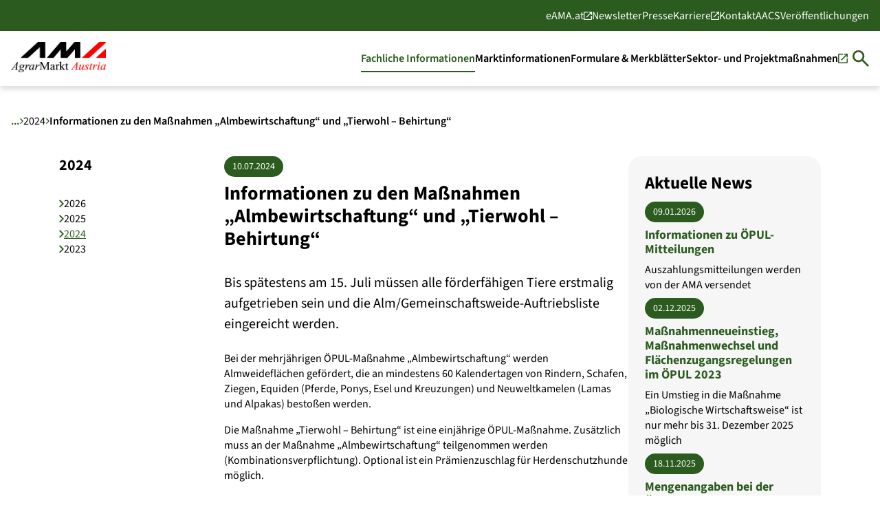

--- FILE ---
content_type: text/html; charset=utf-8
request_url: https://www.ama.at/fachliche-informationen/oepul/aktuelles/2024/informationen-zu-den-massnahmen-almbewirtschaftung-und-tierwohl-behirtung/
body_size: 7927
content:

<!doctype html>
<html lang="de-AT">
<head>
    
<!--Version: 2.0.253+8fdc91c309-->
<title>Informationen zu den Ma&#xDF;nahmen &#x201E;Almbewirtschaftung&#x201C; und &#x201E;Tierwohl &#x2013; Behirtung&#x201C;</title>
<meta title="">
<meta property="og:url" content="https://www.ama.at/fachliche-informationen/oepul/aktuelles/2024/informationen-zu-den-massnahmen-almbewirtschaftung-und-tierwohl-behirtung/">
<meta property="og:title" content="Informationen zu den Ma&#xDF;nahmen &#x201E;Almbewirtschaftung&#x201C; und &#x201E;Tierwohl &#x2013; Behirtung&#x201C;">
<meta property="og:img" content="https://cms.ama.at/images/logo_ama.svg">

    <meta charset="utf-8">
    <meta http-equiv="X-UA-Compatible" content="IE=edge,chrome=1">
    <meta name="viewport" content="width=device-width, initial-scale=1.0">
    <link rel="stylesheet" href="/css/site.css?v=MNAAFWwa-FvvYtxwtkcsWEUTXn0roaPkoPJBAL8qES8" />
    

    
    
    <!-- Matomo Tag Manager -->
    <script>
        var _mtm = window._mtm = window._mtm || [];
        _mtm.push({'mtm.startTime': (new Date().getTime()), 'event': 'mtm.Start'});
        (function() {
          var d=document, g=d.createElement('script'), s=d.getElementsByTagName('script')[0];
          g.async=true; g.src='https://stats.ama.at/js/container_EF8YElHy.js'; s.parentNode.insertBefore(g,s);
        })();
    </script>
    <!-- End Matomo Tag Manager -->

</head>

<body class="body">
    
<!-- Header Section -->
<nav class="c-skiplinks" aria-label="Skip-Navigation">
    <ul>
        <li>
            <a href="#header-container" class="c-skiplinks__link" tabindex="1">Zum Header springen</a>
        </li>
        <li>
            <a href="#main-container" class="c-skiplinks__link" tabindex="1">Zum Hauptinhalt springen</a>
        </li>
        <li>
            <a href="#footer-container" class="c-skiplinks__link" tabindex="1">Zum Footer springen</a>
        </li>
    </ul>
</nav>
<div class="c-header print_hide" id="header-container">
    <div class="c-header-topbar">
        <div class="c-topbar" id="topbar">
            <div class="c-topbar-container">
                <nav class="c-topbar-nav" role="navigation" aria-label="Meta-Navigation" aria-hidden="true">
                    
    <a class="c-topbar-item c-topbar-item__withText c-topbar-item--external" href="https://services.ama.at" target=&quot;_blank&quot;>eAMA.at</a>
    <a class="c-topbar-item c-topbar-item__withText " href="/allgemein/newsletter/" >Newsletter</a>
    <a class="c-topbar-item c-topbar-item__withText " href="/allgemein/presse/" >Presse</a>
    <a class="c-topbar-item c-topbar-item__withText c-topbar-item--external" href="https://karriere.ama.at/" target=&quot;_blank&quot;>Karriere</a>
    <a class="c-topbar-item c-topbar-item__withText " href="/allgemein/kontakt/" >Kontakt</a>
    <a class="c-topbar-item c-topbar-item__withText " href="/fachliche-informationen/nachhaltigkeit/" >AACS</a>
    <a class="c-topbar-item c-topbar-item__withText " href="/allgemein/veroeffentlichungen/" >Veröffentlichungen</a>

                </nav>
            </div>
        </div>
    </div>
    <div class="c-header-outerWrapper">
        <header class="c-header-container" id="header" role="presentation">
            <nav role="presentation"
                 class="c-header-inner">
                <div class="c-header-items">
                    <div class="c-header-logo">
                        <a class=""
                           rel=""
                           target=""
                           tabindex="0"
                           aria-label="Zur Startseite"
                           style="display: block"
                           href="/">
                            
<img alt="" loading="lazy" width="0" height="0" decoding="async" data-nimg="1" style="color: transparent; width: 100%; height: auto;" src="/media/chwhpxvr/9c93b4e214ea472aa15c630d420be010.webp" />
                        </a>
                    </div>

                    <div class="c-header-burger-search-container">
                        <button class="c-burger"
                                id="mobileMenuBtn"
                                aria-label="Mobile Menu"
                                aria-expanded="false">
                            <span></span>
                            <span></span>
                            <span></span>
                        </button>

                        <div class="c-header-nav-container">
                            <nav class="c-header-desktopLinks c-header-links"
                                 id="desktopLinks"
                                 role="navigation"
                                 aria-hidden="false">
                                

    <a tabindex="1"
        aria-label="Fachliche Informationen"
        aria-hidden="false"
        class="c-headerItem-button active"
        href="/fachliche-informationen/"
        >
        <div class="c-headerItem-content ">
            <span class="c-headerItem-content__title">Fachliche Informationen</span>
        </div>
    </a>
    <a tabindex="1"
        aria-label="Marktinformationen"
        aria-hidden="false"
        class="c-headerItem-button"
        href="/marktinformationen/"
        >
        <div class="c-headerItem-content ">
            <span class="c-headerItem-content__title">Marktinformationen</span>
        </div>
    </a>
    <a tabindex="1"
        aria-label="Formulare &amp; Merkbl&#xE4;tter"
        aria-hidden="false"
        class="c-headerItem-button"
        href="/formulare-merkblaetter/"
        >
        <div class="c-headerItem-content ">
            <span class="c-headerItem-content__title">Formulare & Merkblätter</span>
        </div>
    </a>
    <a tabindex="1"
        aria-label="Sektor- und Projektma&#xDF;nahmen"
        aria-hidden="false"
        class="c-headerItem-button"
        href="https://dfp.ama.at"
        target=&quot;_blank&quot;>
        <div class="c-headerItem-content c-headerItem-content--external">
            <span class="c-headerItem-content__title">Sektor- und Projektmaßnahmen</span>
        </div>
    </a>

                            </nav>
                            <button class="c-header-search-button" tabindex="1">
                                <span>Suchen</span>
                            </button>
                        </div>
                    </div>
                </div>
            </nav>
        </header>

        <div class="c-header-mobile" id="mobileMenu">
            <div class="c-header-mobile__navigator" id="mobileNavigator">
                <div class="c-header-mobile__navigator-content">
                    <div class="c-header-links_container">
                        <nav class="c-header-links"
                             id="mainMobileNav"
                             role="navigation"
                             aria-label="Haupt-Navigation"
                             aria-hidden="false">
                            <!-- Mobile navigation items will be populated by JavaScript -->
                        </nav>

                        <div class="c-mobile-footer">
                            
    <a href="https://services.ama.at" class="c-mobile-footer-item">
        <svg width="14" height="14" viewBox="0 0 14 14" fill="none" xmlns="http://www.w3.org/2000/svg">
            <path d="M1.55556 14C1.12778 14 0.761574 13.8477 0.456944 13.5431C0.152315 13.2384 0 12.8722 0 12.4444V1.55556C0 1.12778 0.152315 0.761574 0.456944 0.456944C0.761574 0.152315 1.12778 0 1.55556 0H7V1.55556H1.55556V12.4444H12.4444V7H14V12.4444C14 12.8722 13.8477 13.2384 13.5431 13.5431C13.2384 13.8477 12.8722 14 12.4444 14H1.55556ZM5.21111 9.87778L4.12222 8.78889L11.3556 1.55556H8.55556V0H14V5.44444H12.4444V2.64444L5.21111 9.87778Z" fill="currentColor" />
        </svg>
        <span>eAMA.at</span>
    </a>
    <a href="/allgemein/newsletter/" class="c-mobile-footer-item">
        <span>Newsletter</span>
    </a>
    <a href="/allgemein/presse/" class="c-mobile-footer-item">
        <span>Presse</span>
    </a>
    <a href="https://karriere.ama.at/" class="c-mobile-footer-item">
        <svg width="14" height="14" viewBox="0 0 14 14" fill="none" xmlns="http://www.w3.org/2000/svg">
            <path d="M1.55556 14C1.12778 14 0.761574 13.8477 0.456944 13.5431C0.152315 13.2384 0 12.8722 0 12.4444V1.55556C0 1.12778 0.152315 0.761574 0.456944 0.456944C0.761574 0.152315 1.12778 0 1.55556 0H7V1.55556H1.55556V12.4444H12.4444V7H14V12.4444C14 12.8722 13.8477 13.2384 13.5431 13.5431C13.2384 13.8477 12.8722 14 12.4444 14H1.55556ZM5.21111 9.87778L4.12222 8.78889L11.3556 1.55556H8.55556V0H14V5.44444H12.4444V2.64444L5.21111 9.87778Z" fill="currentColor" />
        </svg>
        <span>Karriere</span>
    </a>
    <a href="/allgemein/kontakt/" class="c-mobile-footer-item">
        <span>Kontakt</span>
    </a>
    <a href="/fachliche-informationen/nachhaltigkeit/" class="c-mobile-footer-item">
        <span>AACS</span>
    </a>
    <a href="/allgemein/veroeffentlichungen/" class="c-mobile-footer-item">
        <span>Veröffentlichungen</span>
    </a>

                        </div>
                    </div>

                    <nav class="c-header-links --skipFirst"
                         id="subMobileNav"
                         role="navigation"
                         aria-label="Unter-Navigation"
                         aria-hidden="true">
                        <!-- Submenu items will be populated by JavaScript -->
                    </nav>
                </div>
            </div>
        </div>
    </div>

    <!-- Search Flyout -->
    
<div class="c-header-search-container" id="searchContainer">
    <div class="c-header-search-inner">
        <form class="c-header-search-form" action="">
            <div class="c-header-search-form-inner">
                <input type="text"
                       placeholder="Wonach suchen Sie?"
                       class="c-header-search-input"
                       required />
                <button type="submit"
                        class="c-button c-button--primary c-header-search-submit"
                        data-search-url="/suche/"
                        data-search-site-id="1362">
                    <span>Suchen</span>
                    <span class="c-button__icon"></span>
                </button>
            </div>
        </form>
    </div>
    <!-- Search recommendations -->
</div>

</div>


    <!-- Content Section -->
    <main id="main-container">
        
<!-- Content -->
<div class="c-page c-news-page o-spacing-bottom" lang="de-at">
    
    <div class="c-breadcrumbs breadcrumbs--on-page">
        <div class="c-breadcrumbs__inner">
            <ul class="c-breadcrumbs__list">
                        <li class="c-breadcrumbs__item">
                            <a href="/">AMA Startseite</a>
                        </li>
                        <li class="c-breadcrumbs__item">
                            <a href="/fachliche-informationen/">Fachliche Informationen</a>
                        </li>
                        <li class="c-breadcrumbs__item">
                            <a href="/fachliche-informationen/oepul/">ÖPUL</a>
                        </li>
                        <li class="c-breadcrumbs__item">
                            <a href="/fachliche-informationen/oepul/aktuelles/">Aktuelles</a>
                        </li>
                        <li class="c-breadcrumbs__item">
                            <a href="/fachliche-informationen/oepul/aktuelles/2024/">2024</a>
                        </li>
                        <li class="c-breadcrumbs__item c-breadcrumbs__item--active">
                            <a href="/fachliche-informationen/oepul/aktuelles/2024/informationen-zu-den-massnahmen-almbewirtschaftung-und-tierwohl-behirtung/" tabindex="-1">Informationen zu den Maßnahmen „Almbewirtschaftung“ und „Tierwohl – Behirtung“</a>
                        </li>
            </ul>
        </div>
    </div>

    <div class="o-content-medium u-p-p-mobile">
        <div class="layout-content-quicklink layout-content--subnav">
            <div class="content-wrapper">
                <aside class="layout-content-quicklink-sidebar sidebar">
                    <!-- News Subnavigation: start -->
                    
<div class="sidebar__subnav">
    <p class="h3 sidebar__subnav-title">
        2024
    </p>
    <nav class="sidebar__subnav-nav" aria-label="Subnavigation"
         data-parent-title="2024"
         data-parent-url="/fachliche-informationen/oepul/aktuelles/2024/">
        
<ul>
    <li>
        <a href="/fachliche-informationen/oepul/aktuelles/2026/" class=" " target="_self">2026</a>
        

    </li>    
    <li>
        <a href="/fachliche-informationen/oepul/aktuelles/2025/" class=" " target="_self">2025</a>
        

    </li>    
    <li>
        <a href="/fachliche-informationen/oepul/aktuelles/2024/" class="--active " target="_self">2024</a>
        

    </li>    
    <li>
        <a href="/fachliche-informationen/oepul/aktuelles/2023/" class=" " target="_self">2023</a>
        

    </li>    
</ul>

    </nav>
</div>
                    <!-- News Subnavigation: end -->
                </aside>

                <div class="body-content" role="region" aria-label="Inhalt">
                    <!-- News Content: start -->
                    <article class="c-news-page__content">
                        <div class="c-news-page__intro">
                                <div class="u-pill c-news-page__date">
                                    <span class="c-news-page__date-to">10.07.2024</span>
                                </div>

                            <h1 class="c-news-page__title">
                                Informationen zu den Ma&#xDF;nahmen &#x201E;Almbewirtschaftung&#x201C; und &#x201E;Tierwohl &#x2013; Behirtung&#x201C;
                            </h1>
                        </div>
                        
                            <div class="c-news-page__lead u-rte">
                                Bis spätestens am 15. Juli müssen alle förderfähigen Tiere erstmalig aufgetrieben sein und die Alm/Gemeinschaftsweide-Auftriebsliste eingereicht werden.
                            </div>
                        


<div class="o-content-medium " style="">
    <div class="c-rich-text">
        <div class="c-rich-text__inner c-rich-text-no-border u-p-p-mobile u-rte">
            <p id="isPasted">Bei der mehrj&auml;hrigen &Ouml;PUL-Ma&szlig;nahme &bdquo;Almbewirtschaftung&ldquo; werden Almweidefl&auml;chen gef&ouml;rdert, die an mindestens 60 Kalendertagen von Rindern, Schafen, Ziegen, Equiden (Pferde, Ponys, Esel und Kreuzungen) und Neuweltkamelen (Lamas und Alpakas) besto&szlig;en werden.</p><p>Die Ma&szlig;nahme &bdquo;Tierwohl &ndash; Behirtung&ldquo; ist eine einj&auml;hrige &Ouml;PUL-Ma&szlig;nahme. Zus&auml;tzlich muss an der Ma&szlig;nahme &bdquo;Almbewirtschaftung&ldquo; teilgenommen werden (Kombinationsverpflichtung). Optional ist ein Pr&auml;mienzuschlag f&uuml;r Herdenschutzhunde m&ouml;glich.</p>
        </div>
    </div>
</div>

<div class="o-content-medium " style="">
    <div class="c-rich-text">
        <div class="c-rich-text__inner c-rich-text-no-border u-p-p-mobile u-rte">
            <h3 id="isPasted"><strong>Alm/Gemeinschaftsweide-Auftriebsliste bis sp&auml;testens 15. Juli 2024 einreichen</strong></h3><p>Die &bdquo;Alm/Gemeinschaftsweide-Auftriebsliste&ldquo; gilt als Zahlungsantrag f&uuml;r die Ma&szlig;nahmen &bdquo;Almbewirtschaftung&ldquo; und &bdquo;Tierwohl &ndash; Behirtung&ldquo; und ist bis sp&auml;testens am 15. Juli 2024 online unter <a href="http://www.eama.at" target="_blank" rel="noopener noreferrer">www.eama.at</a> einzureichen. Detaillierte Informationen und Videoanleitungen zur Beantragung der Alm/Gemeinschaftsweide-Auftriebsliste stehen unter <a href="/fachliche-informationen/almen-gemeinschaftsweiden/formulare-merkblaetter" target="_blank" rel="noopener noreferrer">www.ama.at/fachliche-informationen/almen-gemeinschaftsweiden/formulare-merkblaetter</a> zur Verf&uuml;gung. Korrekturen der &bdquo;Alm/Gemeinschaftsweide-Auftriebsliste&ldquo;, die nach dem 15. Juli 2024 gesendet werden und zu einer Pr&auml;mienausweitung f&uuml;hren w&uuml;rden, k&ouml;nnen nicht mehr f&uuml;r die F&ouml;rderungsberechnung ber&uuml;cksichtigt werden.</p><p>Eine Ausnahme gilt dabei f&uuml;r eine ausschlie&szlig;lich mit Rindern besto&szlig;ene Alm mit der Erschlie&szlig;ungsstufe 1 und ohne Teilnahme an der Ma&szlig;nahme &bdquo;Tierwohl &ndash; Behirtung&ldquo;. Bei diesen Almen kann auf die Einreichung der Alm/Gemeinschaftsweide-Auftriebsliste verzichtet werden und es gilt die &bdquo;Alm-/Weidemeldung Rinder&ldquo; als Zahlungsantrag. Ansonsten sind der Erschlie&szlig;ungszustand sowie die weiteren pr&auml;mienrelevanten Angaben bis sp&auml;testens am 15. Juli 2024 zu erfassen.</p><p>F&uuml;r die Auszahlung k&ouml;nnen grunds&auml;tzlich nur jene Schafe, Ziegen, Equiden und Neuweltkamele ber&uuml;cksichtigt werden, die bis sp&auml;testens am 15. Juli 2024 erstmalig auf eine Alm aufgetrieben und gemeldet wurden. Rinder m&uuml;ssen ebenfalls bis sp&auml;testens am 15. Juli 2024 erstmalig auf eine Alm aufgetrieben und in diesem Fall bis sp&auml;testens am 29. Juli gemeldet werden.</p>
        </div>
    </div>
</div>

<div class="o-content-medium " style="">
    <div class="c-rich-text">
        <div class="c-rich-text__inner c-rich-text-no-border u-p-p-mobile u-rte">
            <h4 id="isPasted"><strong>Meldung von Schafen und Ziegen</strong></h4><p>Schafe und Ziegen m&uuml;ssen in der &bdquo;Alm/Gemeinschaftsweide-Auftriebsliste&ldquo; einzeltierbezogen mit Angabe der Ohrmarke und den zugeh&ouml;rigen Stammdaten (Tierart, Geschlecht, Geburtsdatum) beantragt werden. Bei Mutterschafen und Mutterziegen ist zus&auml;tzlich anzugeben, ob es sich um gemolkene Tiere (Milchvieh) handelt. Die Meldefrist f&uuml;r den Auftrieb betr&auml;gt 7 Kalendertage. Wird die Meldefrist &uuml;berschritten, werden maximal 7 Tage vor dem Meldedatum als Alpungstage f&uuml;r die 60-t&auml;gige Mindestalpungsdauer anerkannt. Das voraussichtliche Abtriebsdatum muss angegeben werden und beim Abtrieb innerhalb von 7 Kalendertagen best&auml;tigt oder auf das tats&auml;chliche Abtriebsdatum korrigiert werden.</p>
        </div>
    </div>
</div>

<div class="o-content-medium " style="">
    <div class="c-rich-text">
        <div class="c-rich-text__inner c-rich-text-no-border u-p-p-mobile u-rte">
            <p id="isPasted"><strong>&Auml;nderung ab 2024</strong></p><p>F&uuml;r Schafe und Ziegen, die am Heimbetrieb an der Ma&szlig;nahme &bdquo;Tierwohl &ndash; Weide&ldquo; teilnehmen, sind ab dem Antragsjahr 2024 am Heimbetrieb keine gesonderten Meldungen mehr f&uuml;r den Almauf- und Almabtrieb durchzuf&uuml;hren. Nur noch der endg&uuml;ltige Abgang vom Betrieb (z. B. im Fall von Verkauf, Verendung oder Schlachtung) ist zu melden. Die Abgangsmeldung vom Heimbetrieb bewirkt eine automatische Meldung des tats&auml;chlichen Abtriebs des betroffenen Tieres in der Beilage &bdquo;Alm/Gemeinschaftsweide-Auftriebsliste&ldquo; f&uuml;r die jeweilige Alm. Daher ist im Fall eines Verkaufs, bei dem das Tier auf der Alm nur den Besitzer/die Besitzerin wechselt ohne abgetrieben zu werden, eine erneute Auftriebsmeldung vom Alm-/Gemeinschaftsweidebetrieb mit der Betriebsnummer des neuen tierhaltenden Betriebs vorzunehmen.</p>
        </div>
    </div>
</div>

<div class="o-content-medium " style="">
    <div class="c-rich-text">
        <div class="c-rich-text__inner c-rich-text-no-border u-p-p-mobile u-rte">
            <h4 id="isPasted"><strong>Meldung von Equiden und Neuweltkamelen</strong></h4><p>Equiden und Neuweltkamele sind in St&uuml;ck in der &bdquo;Alm/Gemeinschaftsweide-Auftriebsliste&ldquo; zu beantragen. Die Meldefrist f&uuml;r den Auftrieb betr&auml;gt 7 Kalendertage. Wird die Meldefrist &uuml;berschritten, werden maximal 7 Tage vor dem Meldedatum als Alpungstage f&uuml;r die 60-t&auml;gige Mindestalpungsdauer anerkannt. Bereits beim Auftrieb muss auch das Abtriebsdatum angegeben werden. Der Abtrieb zu einem anderen als dem urspr&uuml;nglich erfassten Abtriebsdatum muss jedenfalls korrigiert werden.</p>
        </div>
    </div>
</div>

<div class="o-content-medium " style="">
    <div class="c-rich-text">
        <div class="c-rich-text__inner c-rich-text-no-border u-p-p-mobile u-rte">
            <h4 id="isPasted"><strong>Meldung Rinder</strong></h4><p>Rinder sind &uuml;ber die &bdquo;Alm-/Weidemeldung Rinder&ldquo; zu melden. Bei Rindern muss der Almauftrieb einzeltierbezogen binnen 14 Kalendertagen mittels der &bdquo;Alm-/Weidemeldung Rinder&ldquo; online &uuml;ber das eAMA RinderNET beantragt werden. Bei K&uuml;hen ist zus&auml;tzlich anzugeben, ob es sich um gemolkene Tiere (Milchvieh) handelt. Bei sp&auml;terer Meldung gelten die Tiere maximal 14 Tage vor dem Meldedatum als gealpt. Innerhalb der 14 Tage nach dem Almauftrieb kann ein allenfalls vergessenes &bdquo;gemolken&ldquo;-Kennzeichen nachgereicht werden, danach ist eine &Auml;nderung auf &bdquo;gemolken&ldquo; nicht mehr m&ouml;glich. Sollte es noch nicht absehbar sein, ob die erste Abkalbung bis einschlie&szlig;lich dem 1. Juli erfolgen wird, wird empfohlen, das Rind im Zweifelsfall innerhalb der Frist als &bdquo;gemolken&ldquo; zu melden. Sollte die Abkalbung nicht bis einschlie&szlig;lich dem 1. Juli erfolgen oder das Tier nicht zumindest 45 Tage gemolken werden, ist das Kennzeichen &bdquo;gemolken&ldquo; unmittelbar wieder zu entfernen. Das angegebene voraussichtliche Abtriebsdatum muss jedenfalls binnen 14 Tagen nach dem Abtrieb best&auml;tigt oder auf das tats&auml;chliche Abtriebsdatum korrigiert werden.</p>
        </div>
    </div>
</div>

<div class="o-content-medium " style="">
    <div class="c-rich-text">
        <div class="c-rich-text__inner c-rich-text-no-border u-p-p-mobile u-rte">
            <h3 id="isPasted"><strong>Besto&szlig;ung w&auml;hrend mindestens 60 Tagen</strong></h3><p>Eine Besto&szlig;ung durch die in der &bdquo;Alm/Gemeinschaftsweide-Auftriebsliste&ldquo; angef&uuml;hrten Schafe, Ziegen, Equiden und Neuweltkamele sowie die in der &bdquo;Alm-/Weidemeldung Rinder&ldquo; angef&uuml;hrten Rinder muss an mindestens 60 Tagen erfolgen. Das Auftriebsdatum z&auml;hlt dabei zur Weidedauer dazu, der Abtriebstag wird nicht mehr als Weidetag angerechnet. Die 60-t&auml;gige Mindestweidedauer muss nicht durch eine durchg&auml;ngige Besto&szlig;ung einer einzelnen Alm erreicht werden, sondern kann beliebig lange unterbrochen werden. Es k&ouml;nnen auch mehrere Almen nacheinander besto&szlig;en werden.</p><p>Werden Rinder, Schafe oder Ziegen auf mehrere Almen aufgetrieben, so wird die Pr&auml;mie anteilig nach der Verweildauer auf die jeweilige Alm aufgeteilt.</p>
        </div>
    </div>
</div>

<div class="o-content-medium " style="">
    <div class="c-rich-text">
        <div class="c-rich-text__inner c-rich-text-no-border u-p-p-mobile u-rte">
            <h3 id="isPasted"><strong>Meldung h&ouml;herer Gewalt</strong></h3><p>Als Fall h&ouml;herer Gewalt k&ouml;nnen folgende Gr&uuml;nde anerkannt werden: Blitzschlag, Steinschlag, anzeigepflichtige Seuche, Naturkatastrophe, Wildtierriss, Pr&auml;ventivabtrieb Wolf, Pr&auml;ventivabtrieb B&auml;r. Krankheit und Unfall (z. B. Absturz) gelten nicht als h&ouml;here Gewalt. Die Meldung von h&ouml;herer Gewalt ist innerhalb von drei Wochen nach dem Zeitpunkt des Ereignisses vorzunehmen. Details &uuml;ber die beizulegenden Nachweise und weitere Einzelf&auml;lle k&ouml;nnen dem Merkblatt &bdquo;Mehrfachantrag 2024&ldquo; unter <a href="/fachliche-informationen/mehrfachantrag/merkblaetter" target="_blank" rel="noopener noreferrer">www.ama.at/fachliche-informationen/mehrfachantrag/merkblaetter</a> und dem Informationsblatt &bdquo;Almen &amp; Gemeinschaftsweiden&ldquo; unter <a href="/fachliche-informationen/almen-gemeinschaftsweiden/formulare-merkblaetter" target="_blank" rel="noopener noreferrer">www.ama.at/fachliche-informationen/almen-gemeinschaftsweiden/formulare-merkblaetter</a> entnommen werden.&nbsp;</p><p>F&auml;lle h&ouml;herer Gewalt von Rindern, Schafen und Ziegen auf Almen sind ohrmarkenbezogen unter <a href="http://www.eama.at" target="_blank" rel="noopener noreferrer">www.eama.at</a> in der &bdquo;Alm/Gemeinschaftsweide-Auftriebsliste&ldquo; zu melden. Unabh&auml;ngig von der Meldung h&ouml;herer Gewalt ist f&uuml;r Rinder zus&auml;tzlich eine Verendungsmeldung des tierhaltenden Betriebs &uuml;ber das eAMA-RinderNET innerhalb von 7 Tagen durchzuf&uuml;hren. F&auml;lle h&ouml;herer Gewalt von Equiden und Neuweltkamelen sind &uuml;ber das Formular &bdquo;Pferde und Neuweltkamele &ndash; &Auml;nderungsmeldung Alm/Gemeinschaftsweide &ndash; Auftriebsliste&ldquo; vom almbewirtschaftenden Betrieb zu melden. Das Formular, zu finden unter <a href="/fachliche-informationen/almen-gemeinschaftsweiden/formulare-merkblaetter" target="_blank" rel="noopener noreferrer">www.ama.at/fachliche-informationen/almen-gemeinschaftsweiden/formulare-merkblaetter</a>, ist unter <a href="http://www.eama.at" target="_blank" rel="noopener noreferrer">www.eama.at</a> hochzuladen.&nbsp;</p><p>Wenn es sich dabei um Tiere handelt, welche vom Heimbetrieb auch in die Ma&szlig;nahmen &bdquo;Erhaltung gef&auml;hrdeter Nutztierrassen&ldquo;, &bdquo;Tierwohl &ndash; Weide&ldquo; oder &bdquo;Tierwohl &ndash; Stallhaltung Rinder&ldquo; eingebracht wurden, muss zus&auml;tzlich zur Online-Meldung in der &bdquo;Alm/Gemeinschaftsweide-Auftriebsliste&ldquo; eine separate Online-Meldung durch den Heimbetrieb an die AMA erfolgen, damit bei Anerkennung der h&ouml;heren Gewalt die betroffenen Tiere auch f&uuml;r diese &Ouml;PUL-Ma&szlig;nahmen angerechnet werden k&ouml;nnen.</p>
        </div>
    </div>
</div>

<div class="o-content-medium " style="">
    <div class="c-rich-text">
        <div class="c-rich-text__inner c-rich-text-no-border u-p-p-mobile u-rte">
            <p><br></p><p id="isPasted">Weitere detaillierte Informationen zu den geltenden F&ouml;rderbedingungen der Ma&szlig;nahmen &bdquo;Almbewirtschaftung&ldquo; und &bdquo;Tierwohl &ndash; Behirtung&ldquo; sowie zur Antragstellung sind in den jeweiligen Merkbl&auml;ttern unter <a href="/fachliche-informationen/oepul/formulare-merkblaetter"></a><a href="/fachliche-informationen/oepul/formulare-merkblaetter" target="_blank" rel="noopener noreferrer"></a><a href="/fachliche-informationen/oepul/formulare-merkblaetter" target="_blank" rel="noopener noreferrer">www.ama.at/fachliche-informationen/oepul/formulare-merkblaetter</a> zu finden.</p><p>&nbsp;M&ouml;chten Sie diese und &auml;hnliche aktuelle Informationen zum &Ouml;PUL automatisch per E-Mail erhalten? Abonnieren Sie unseren Newsletter unter <a href="/allgemein/newsletter" target="_blank" rel="noopener noreferrer">www.ama.at/allgemein/newsletter</a>!</p>
        </div>
    </div>
</div>

                    </article>
                    <!-- News Content: end -->
                </div>
            </div>

            <aside class="quicklink">
                <!-- News Quicklinks: start -->
                <div class="quicklink-content c-news-page__quicklink-content">
                    

                    
<div class="c-news-page__quicklink-more">
        <h2 class="c-news-page__quicklink-more-title">
            Aktuelle News
        </h2>
    <ul class="c-news-page__quicklink-more-list">
            <li>
                <article class="c-news-page__quicklink-more-item">
                    <a href="/fachliche-informationen/oepul/aktuelles/2026/informationen-zu-oepul-mitteilungen/" aria-label="Informationen zu &#xD6;PUL-Mitteilungen" class="c-news-page__quicklink-more-item-link">
                        <div class="u-pill c-news-page__quicklink-more-item-date">
                            09.01.2026
                        </div>
                        <h5 class="c-link c-news-page__quicklink-more-item-title">
                            Informationen zu ÖPUL-Mitteilungen
                        </h5>
                        <p>
                            <p>Auszahlungsmitteilungen werden von der AMA versendet</p>
                        </p>
                    </a>
                </article>
            </li>
            <li>
                <article class="c-news-page__quicklink-more-item">
                    <a href="/fachliche-informationen/oepul/aktuelles/2025/massnahmenneueinstieg-massnahmenwechsel-und-flaechenzugangsregelungen-im-oepul-2023/" aria-label="Ma&#xDF;nahmenneueinstieg, Ma&#xDF;nahmenwechsel und Fl&#xE4;chenzugangsregelungen im &#xD6;PUL 2023" class="c-news-page__quicklink-more-item-link">
                        <div class="u-pill c-news-page__quicklink-more-item-date">
                            02.12.2025
                        </div>
                        <h5 class="c-link c-news-page__quicklink-more-item-title">
                            Maßnahmenneueinstieg, Maßnahmenwechsel und Flächenzugangsregelungen im ÖPUL 2023
                        </h5>
                        <p>
                            <p><span lang="DE">Ein Umstieg in die Maßnahme „Biologische Wirtschaftsweise“ ist nur mehr bis 31. Dezember 2025</span><span lang="DE"> möglich</span></p>
                        </p>
                    </a>
                </article>
            </li>
            <li>
                <article class="c-news-page__quicklink-more-item">
                    <a href="/fachliche-informationen/oepul/aktuelles/2025/mengenangaben-bei-der-oepul-massnahme-bodennahe-ausbringung-fluessiger-wirtschaftsduenger-und-guelleseparation-ueberpruefen/" aria-label="Mengenangaben bei der &#xD6;PUL-Ma&#xDF;nahme &#x201E;Bodennahe Ausbringung fl&#xFC;ssiger Wirtschaftsd&#xFC;nger und G&#xFC;lleseparation&#x201C; &#xFC;berpr&#xFC;fen" class="c-news-page__quicklink-more-item-link">
                        <div class="u-pill c-news-page__quicklink-more-item-date">
                            18.11.2025
                        </div>
                        <h5 class="c-link c-news-page__quicklink-more-item-title">
                            Mengenangaben bei der ÖPUL-Maßnahme „Bodennahe Ausbringung flüssiger Wirtschaftsdünger und Gülleseparation“ überprüfen
                        </h5>
                        <p>
                            <p>Die heuer bodennah ausgebrachte Menge an Gülle, Jauche oder Biogasgülle und die separierte Rindergüllemenge sind bis spätestens am 30. November im Mehrfachantrag 2025 anzugeben</p>
                        </p>
                    </a>
                </article>
            </li>
            <li>
                <article class="c-news-page__quicklink-more-item">
                    <a href="/fachliche-informationen/oepul/aktuelles/2025/verpflichtende-weiterbildung-bei-bestimmten-oepul-massnahmen-bis-ende-des-jahres-2025-abschliessen/" aria-label="Verpflichtende Weiterbildung bei bestimmten &#xD6;PUL-Ma&#xDF;nahmen bis Ende des Jahres 2025 abschlie&#xDF;en" class="c-news-page__quicklink-more-item-link">
                        <div class="u-pill c-news-page__quicklink-more-item-date">
                            08.10.2025
                        </div>
                        <h5 class="c-link c-news-page__quicklink-more-item-title">
                            Verpflichtende Weiterbildung bei bestimmten ÖPUL-Maßnahmen bis Ende des Jahres 2025 abschließen
                        </h5>
                        <p>
                            <p>Die Teilnahmebestätigungen werden von den Bildungsanbietern bei vorliegender Einverständniserklärung automatisch an die AMA übermittelt</p>
                        </p>
                    </a>
                </article>
            </li>
    </ul>
</div>
                </div>
                <!-- News Quicklinks: end -->
            </aside>
            
<button class="quicklink-toggle">
    <span class="h2">News</span>
</button>

        </div>
    </div>
</div>

    </main>

    
<!-- Footer Section -->
<footer class="c-footer print_hide" id="footer-container">
    <div class="c-footer__main-container">
        <div class="c-footer__top-section u-p-p-mobile">
            <div class="c-form-wrapper c-footer__column c-footer__newsletter">
    <footer-newsletter newsletterformpath="https://www.ama.at/allgemein/newsletter/change"></footer-newsletter>
</div>
            
<div class="c-footer__column">
     <h3 class="c-footer__column-title">Anschrift</h3>
<div class="c-footer__address">
<p>Agrarmarkt Austria</p>
<p>Dresdner Straße 70</p>
<p>1200 Wien</p>
<p>Telefon:&nbsp;<a href="tel:05031510">050 3151 - 0</a></p>
<p><a href="mailto:office@ama.gv.at">office@ama.gv.at</a></p>
</div>
</div>

<div class="c-footer__column">
     <h3 class="c-footer__column-title">Interessante Links</h3>
<ul class="c-footer__links-list">
<li><a href="/fachliche-informationen/auszahlungstermine/" title="Auszahlungstermine">Auszahlungstermine</a></li>
<li><a href="/allgemein/ueber-die-ama/" title="Über die AMA" class="c-topbar-item c-topbar-item__withText ">Über die AMA</a></li>
<li><a href="/fachliche-informationen/nachhaltigkeit/" title="AACS / AACSplus - Nachhaltigkeit" class="c-topbar-item c-topbar-item__withText ">AACS</a></li>
<li><a href="/allgemein/veroeffentlichungen/" title="Veröffentlichungen" class="c-topbar-item c-topbar-item__withText ">Veröffentlichungen</a><a href="/fachliche-informationen/" title="Fachliche Informationen"></a></li>
</ul>
</div>

<div class="c-footer__column">
     <h3 class="c-footer__column-title">Weitere Webseiten</h3>
<ul class="c-footer__links-list">
<li><a rel="noopener" href="https://services.ama.at" target="_blank">eAMA - das Serviceportal</a></li>
<li><a rel="noopener" href="https://karriere.ama.at/" target="_blank" title="AMA Karriere">AMA - Karriereportal</a></li>
<li><a rel="noopener" href="https://dfp.ama.at" target="_blank">Sektor- &amp; Projektmaßnahmen</a></li>
<li><a rel="noopener" href="https://amainfo.at/" target="_blank">AMA - Marketing amainfo.at</a></li>
</ul>
</div>

        </div>

        <div class="c-footer__bottom-section">
            <div class="c-footer__bottom-container">
                <div class="c-footer__logo-section">
                    <a href="/" class="c-footer__logo-link" aria-label="Zur Startseite">
                        <div class="c-footer__logo">
                            <img alt="" loading="lazy" width="0" height="0" decoding="async" data-nimg="1" style="color: transparent; width: 100%; height: auto;" src="/images/logo_ama.svg" />
                        </div>
                    </a>
                </div>

                <div class="c-footer__legal-links">
                    
    <a href="/allgemein/impressum/" class="c-footer__legal-link " >Impressum</a>
    <a href="/allgemein/datenschutzerklaerung/" class="c-footer__legal-link " >Datenschutzerklärung</a>
    <a href="/allgemein/barrierefreiheitserklaerung/" class="c-footer__legal-link " >Barrierefreiheitserklärung</a>
    <a href="/allgemein/sitemap/" class="c-footer__legal-link " >Sitemap</a>

                </div>
            </div>
        </div>
    </div>
</footer>

    
    

    <script id="swiper-js-script" src="/scripts/swiper-bundle.min.js?v=e67W3ktsLFNUOdPZxiG2kKX9amn_cV4acnZJkHxI5Yc"></script>
    <script type="module" src="/scripts/main.js?v=l2w58uc5N0yV5zj6dI3q0_lXtKlvYlJ6WzkmX_iT1Ww"></script>
    <script type="module" src="/scripts/app.js?v=x3_MDCSMw6DMqyMyarwNmArFXj9a2wgMkErV51bUoJY"></script>
    <script type="module" src="/scripts/sdk.js?v=PEOiieFBtGVTjj6iVGAnDMBySQYjLc1R0ifkATUq_YU"></script>
</body>

</html>

--- FILE ---
content_type: text/css
request_url: https://www.ama.at/css/site.css?v=MNAAFWwa-FvvYtxwtkcsWEUTXn0roaPkoPJBAL8qES8
body_size: 37560
content:
@font-face{font-display:swap;font-family:"Source Sans 3";font-style:normal;font-weight:300;src:url(/fonts/source-sans-3-v15-latin-300.woff2) format("woff2")}@font-face{font-display:swap;font-family:"Source Sans 3";font-style:normal;font-weight:400;src:url(/fonts/source-sans-3-v15-latin-regular.woff2) format("woff2")}@font-face{font-display:swap;font-family:"Source Sans 3";font-style:normal;font-weight:600;src:url(/fonts/source-sans-3-v18-latin-600.woff2) format("woff2")}@font-face{font-display:swap;font-family:"Source Sans 3";font-style:normal;font-weight:700;src:url(/fonts/source-sans-3-v15-latin-700.woff2) format("woff2")}@font-face{font-display:swap;font-family:AMA Icons;font-style:normal;font-weight:400;src:url(/fonts/AMA-Icons.woff) format("woff")}:root{--font-scale: 1;--font-family-base: "Source Sans 3", system-ui, -apple-system, "Segoe UI", Roboto, "Helvetica Neue", Arial, sans-serif;--font-family-icons: "AMA Icons";--default-content-width: 1920px;--xlg-content-width: 1440px;--lg-content-width: 1108px;--lg-plus-content-width: 1188px;--md-content-width: 728px;--sm-content-width: 100%;--font-type-h1-fz: 3rem;--font-type-h1-fw: 700;--font-type-h1-lh: 1.2;--font-type-h1-small-fz: 1.75rem;--font-type-h1-small-fw: 700;--font-type-h1-small-lh: 1.2;--font-type-h2-fz: 1.5625rem;--font-type-h2-fw: 700;--font-type-h2-tt: none;--font-type-h2-ls: inherit;--font-type-h2-lh: 1.2;--font-type-h3-fz: 1.375rem;--font-type-h3-fw: 700;--font-type-h3-tt: none;--font-type-h3-ls: inherit;--font-type-h3-lh: 1.2;--font-type-h4-fz: 1.25rem;--font-type-h4-fw: 700;--font-type-h4-tt: none;--font-type-h4-ls: inherit;--font-type-h4-lh: 1.2;--font-type-h5-fz: 1.125rem;--font-type-h5-fw: 700;--font-type-h5-tt: none;--font-type-h5-ls: inherit;--font-type-h5-lh: 1.2;--font-type-h6-fz: 1rem;--font-type-h6-fw: 700;--font-type-h6-tt: none;--font-type-h6-ls: inherit;--font-type-h6-lh: 1.2;--font-type-lead-fz: 1.25rem;--font-type-lead-fw: 400;--font-type-lead-tt: none;--font-type-lead-ls: inherit;--font-type-lead-lh: 1.5;--font-type-body-fz: 1rem;--font-type-body-fw: 400;--font-type-body-bold-fw: 600;--font-type-body-tt: none;--font-type-body-ls: inherit;--font-type-body-lh: 1.4;--font-type-body-sm-fz: .875rem;--font-type-body-sm-fw: 400;--font-type-body-sm-tt: none;--font-type-body-sm-ls: inherit;--font-type-body-sm-lh: 1.4;--font-type-caption-fz: .6875rem;--font-type-caption-fw: 400;--font-type-caption-tt: none;--font-type-caption-ls: inherit;--font-type-caption-lh: 1.4;--color-ama-green: #2b5b1e;--color-ama-dark-green: #224717;--color-ama-light-green: #eaefe8;--color-ama-green-highlight: #c8f36c;--color-ama-red: #cf2d1f;--color-ama-light-red: #fcedeb;--color-ama-beige: #ded8cc;--color-ama-light-beige: #f5f3f0;--color-ama-blue: #0f4d5c;--color-ama-light-blue: #bdd2d9;--color-grey: #808080;--color-light-grey: #f6f6f6;--color-light-black: #333333;--color-a11y-grey: #676767;--color-white: #ffffff;--color-black: #000000;--color-filter-ama-green: invert(28%) sepia(20%) saturate(1460%) hue-rotate(62deg) brightness(96%) contrast(91%);--color-filter-ama-red: invert(20%) sepia(82%) saturate(3456%) hue-rotate(354deg) brightness(86%) contrast(87%);--color-filter-white: invert(100%) sepia(0%) saturate(0%);--space-default: 5rem;--space-small: 1.5rem;--space-0x: 0;--space-1x: .25rem;--space-2x: .5rem;--space-3x: .75rem;--space-4x: 1rem;--space-5x: 1.25rem;--space-6x: 1.5rem;--space-7x: 1.75rem;--space-8x: 2rem;--space-9x: 2.25rem;--space-10x: 2.5rem;--space-11x: 2.75rem;--space-12x: 3rem;--space-14x: 3.5rem;--space-16x: 4rem;--space-18x: 4.5rem;--space-20x: 5rem;--space-21x: 5.25rem;--space-22x: 5.5rem;--space-24x: 6rem;--space-26x: 6.5rem;--space-28x: 7rem;--space-32x: 8rem;--space-36x: 9rem;--space-48x: 12rem;--icon-page: url([data-uri]);--icon-document: url([data-uri]);--icon-news: url([data-uri]);--icon-event: url([data-uri]);--icon-dfp-funding: url([data-uri])}@media screen and (max-width:768px){:root{--font-type-h1-fz: 1.75rem;--font-type-h2-fz: 1.5625rem;--font-type-h3-fz: 1.375rem;--font-type-h4-fz: 1.25rem;--font-type-h5-fz: 1.125rem;--font-type-lead-fz: 1.125rem}}@media print{.print_hide,.c-header-topbar,.c-header-burger-search-container,.c-header-search-container,.c-input-search,.submenu-items,.c-footer,.js-header-toggle,.quicklink,.sidebar,.c-breadcrumbs,.c-button{display:none!important}.c-header-container{box-shadow:none!important}.c-hero-with-image__headline,.c-hero-with-image__text,.c-contact *,.c-separator--dark{color:#000!important}.c-tabs__item--active,.u-pill{color:var(--color-ama-green)!important}.u-pill,.c-hero-without-image__content{padding-left:0!important;padding-right:0!important}.c-hero-with-image__teaser,.c-table-options__navigation__button,.c-media-box__video,.c-contact__icon,.c-contact__social,.c-newslist-page__search,.c-link:before,.c-link:after,.c-teaserlist__item__link--external .c-teaserlist__item__headline:after,.c-page-overview__load-more,.c-sitemap__toggle-label,.c-page-overview__card-cta,.c-dashboard-overview__card-cta,.c-teaser-box__cta,.c-teaserlist__rss-button,.c-documentlist__item__accordion button:after,.c-rich-text-accordion__item__accordion button:after,.c-block-procedure-overview__item__accordion button:after,.c-form-input-wrapper:after,.c-form-input-wrapper--date .c-form-input::-webkit-calendar-picker-indicator,.c-tabs__scroller,.c-dfp-actions__filters-reset{display:none!important}.c-documentlist__item__accordion:not(.c-documentlist__item__accordion--open) .c-documentlist__item__accordion__content,.c-documentlist__item__accordion__content__group__archive:not(.c-documentlist__item__accordion__content__group__archive--open) .c-documentlist__item__accordion__content__group__archive__content{display:none!important}}/*! normalize.css v8.0.1 | MIT License | github.com/necolas/normalize.css */html{line-height:1.15;-webkit-text-size-adjust:100%}body{margin:0}main{display:block}h1{font-size:var(--font-type-h1-fz);margin:.67em 0}h2{font-size:var(--font-type-h2-fz);margin:.67em 0}h3{font-size:var(--font-type-h3-fz);margin:.67em 0}h4{font-size:var(--font-type-h4-fz);margin:.67em 0}h5{font-size:var(--font-type-h5-fz);margin:.67em 0}h6{font-size:var(--font-type-h6-fz);margin:.67em 0}hr{box-sizing:content-box;height:0;overflow:visible}pre{font-family:monospace;font-size:1em}a{background-color:transparent;text-decoration:unset;color:unset}abbr[title]{border-bottom:none;text-decoration:underline;text-decoration:underline dotted}b,strong{font-weight:700}code,kbd,samp{font-family:monospace;font-size:1em}small{font-size:80%}sub,sup{font-size:75%;line-height:0;position:relative;vertical-align:baseline}sub{bottom:-.25em}sup{top:-.5em}img{border-style:none}button,input,optgroup,select,textarea{font-family:inherit;font-size:100%;line-height:1.15;margin:0}button,input{overflow:visible}button,select{text-transform:none}button,[type=button],[type=reset],[type=submit]{-webkit-appearance:button}button::-moz-focus-inner,[type=button]::-moz-focus-inner,[type=reset]::-moz-focus-inner,[type=submit]::-moz-focus-inner{border-style:none;padding:0}button:-moz-focusring,[type=button]:-moz-focusring,[type=reset]:-moz-focusring,[type=submit]:-moz-focusring{outline:1px dotted ButtonText}fieldset{padding:.35em .75em .625em}legend{box-sizing:border-box;color:inherit;display:table;max-width:100%;padding:0;white-space:normal}progress{vertical-align:baseline}textarea{overflow:auto}[type=checkbox],[type=radio]{box-sizing:border-box;padding:0}[type=number]::-webkit-inner-spin-button,[type=number]::-webkit-outer-spin-button{height:auto}[type=search]{-webkit-appearance:textfield;outline-offset:-2px}[type=search]::-webkit-search-decoration{-webkit-appearance:none}::-webkit-file-upload-button{-webkit-appearance:button;font:inherit}details{display:block}summary{display:list-item}template{display:none}[hidden]{display:none}body,h1,h2,h3,h4,h5,h6,blockquote,p,pre,dl,dd,ol,ul,figure,hr,fieldset,legend{margin:0;padding:0}ol,ul{list-style:none}fieldset{min-width:0;border:0}button{padding:0;border:0;background:none;cursor:pointer;color:inherit}input,select,textarea,button{font-family:inherit}mark{background-color:unset}a:focus-visible{outline-offset:1px}:focus-visible{outline:-webkit-focus-ring-color auto 1px}html{box-sizing:border-box}*,*:before,*:after{box-sizing:inherit}body,h1,h2,h3,h4,h5,h6,p,ol,ul{margin:0;padding:0;font-weight:400}li>ol,li>ul{margin-bottom:0}ol,ul{list-style:none;margin-left:0}table{border-collapse:collapse;border-spacing:0}fieldset{border:0}button{background:transparent;border:0}input,button{outline:none}img{max-width:100%}mark{background-color:transparent}a:focus-visible{outline:2px solid var(--focus-ring-color)}:focus-visible{outline:2px solid var(--focus-ring-color);outline-offset:2px}*,*:before,*:after{box-sizing:border-box}html{scroll-padding-top:125px;height:100%;font-family:var(--font-family-base);font-size:16px;font-variant-numeric:tabular-nums}body{background-color:var(--color-white);color:var(--color-black);font-weight:400;-webkit-hyphens:auto;hyphens:auto;word-break:break-word}body.--noscroll{overflow:hidden;position:fixed;width:100%}main{width:100%;height:100%}ol,ul{font-size:var(--font-type-body-fz);font-weight:var(--font-type-body-fw);line-height:var(--font-type-body-lh);padding-left:var(--space-6x);margin:0 0 var(--space-4x) 0}ul{list-style-type:disc}ol{list-style-type:decimal}ol li,ul li{margin-bottom:var(--space-2x)}ol li:last-child,ul li:last-child{margin-bottom:0}h1,.h1,h1 *,.h1 *{font-family:var(--font-family-base);font-size:var(--font-type-h1-fz);line-height:var(--font-type-h1-lh);font-weight:var(--font-type-h1-fw)}h2,.h2,h2 *,.h2 *{font-family:var(--font-family-base);font-size:var(--font-type-h2-fz);line-height:var(--font-type-h2-lh);font-weight:var(--font-type-h2-fw)}h3,.h3,h3 *,.h3 *{font-family:var(--font-family-base);font-size:var(--font-type-h3-fz);line-height:var(--font-type-h3-lh);font-weight:var(--font-type-h3-fw)}h4,.h4,h4 *,.h4 *{font-family:var(--font-family-base);font-size:var(--font-type-h4-fz);line-height:var(--font-type-h4-lh);font-weight:var(--font-type-h4-fw)}h5,.h5,h5 *,.h5 *{font-family:var(--font-family-base);font-size:var(--font-type-h5-fz);line-height:var(--font-type-h5-lh);font-weight:var(--font-type-h5-fw)}h6,.h6,h6 *,.h6 *{font-family:var(--font-family-base);font-size:var(--font-type-h6-fz);line-height:var(--font-type-h6-lh);font-weight:var(--font-type-h6-fw)}p{font-family:var(--font-family-base);font-size:var(--font-type-body-fz);font-weight:var(--font-type-body-fw);line-height:var(--font-type-body-lh)}.o-content{width:100%;max-width:var(--default-content-width);margin-left:auto;margin-right:auto}.o-content-medium{width:100%;max-width:var(--lg-content-width);margin-left:auto;margin-right:auto}.o-content-medium-plus{width:100%;max-width:var(--lg-plus-content-width);margin-left:auto;margin-right:auto}.o-content-small{width:100%;max-width:var(--md-content-width);margin-left:auto;margin-right:auto}.o-grid{display:grid;grid-template-columns:1fr;gap:2rem}.o-grid--single{grid-template-columns:1fr}.o-column-two,.o-column-two-plus{display:grid;grid-template-columns:1fr;gap:2rem}.o-column-three,.o-column-four{display:grid;grid-template-columns:1fr;gap:var(--space-8x)}.o-spacing-bottom{margin-bottom:var(--space-default)}.o-spacing-bottom-sm{margin-bottom:var(--space-small)}@media(min-width:768px){.o-column-two{grid-template-columns:1fr 1fr}}@media(min-width:700px){.o-column-two-plus{grid-template-columns:1fr 1fr}}@media(min-width:576px){.o-column-four{grid-template-columns:repeat(2,1fr)}}@media(min-width:768px){.o-column-three{grid-template-columns:repeat(2,1fr)}}@media(min-width:992px){.o-column-three,.o-column-four{grid-template-columns:repeat(3,1fr)}}@media(min-width:1200px){.o-column-four{grid-template-columns:repeat(4,1fr)}}.c-button{display:inline-flex;align-items:center;justify-content:center;padding:var(--space-2x) var(--space-4x);border-radius:100px;font-size:var(--font-type-body-fz);font-weight:var(--font-type-body-bold-fw);cursor:pointer;transition:all .3s ease;text-decoration:none!important;line-height:1;gap:.5rem;max-width:fit-content}.c-button--secondary{background-color:var(--color-white);color:var(--color-black);border:2px solid var(--color-ama-green)}.c-button--secondary:hover{background-color:var(--color-ama-light-green);text-decoration:none}.c-button--primary{background-color:var(--color-ama-green);color:var(--color-white)!important;border:2px solid var(--color-ama-green)}.c-button--primary:hover{background-color:var(--color-ama-dark-green);border-color:var(--color-ama-dark-green);text-decoration:none}.c-button--primary:focus-visible,.c-button--secondary:focus-visible{outline:2px dashed var(--color-ama-green);transition:none}.c-button__icon{display:inline-flex;align-items:center;justify-content:center;margin-left:var(--space-2x);flex-shrink:0;width:20px;height:20px;position:relative}.c-button__icon:before{content:"";display:block;width:20px;height:20px;background-repeat:no-repeat;background-position:center;background-size:contain;transition:all .3s ease;background-image:url([data-uri])}.c-button__icon--check:before{background-image:url([data-uri])}.c-button--secondary .c-button__icon:before{filter:var(--color-filter-ama-green)}.c-button--primary .c-button__icon:before{filter:var(--color-filter-white)}.c-button--search-filter{display:flex;align-items:center;justify-content:flex-start;width:100%;max-width:none;padding:var(--space-3x);background-color:var(--color-white);border:2px solid transparent;outline:2px dashed transparent;outline-offset:0;transition:all .3s ease}.c-button--search-filter:hover{background-color:var(--color-ama-light-green);border-color:var(--color-ama-green)}.c-button--search-filter:focus-visible{outline-color:var(--color-ama-green)}.c-button--search-filter--active{border-color:var(--color-ama-green)}.c-button--search-filter:before{content:"";display:block;width:16px;height:16px;background-repeat:no-repeat;background-position:center;filter:var(--color-filter-ama-green)}.c-button--search-filter--page:before{background-image:var(--icon-page)}.c-button--search-filter--document:before{background-image:var(--icon-document)}.c-button--search-filter--news:before{background-image:var(--icon-news)}.c-button--search-filter--event:before{background-image:var(--icon-event)}.c-button--search-filter--dfp-funding:before{background-image:var(--icon-dfp-funding)}.c-link{display:inline-flex;align-items:center;justify-content:center;position:relative}.c-link .c-link__text{text-decoration:underline;text-underline-offset:3px;text-decoration-thickness:1px}.c-link--icon-right{margin-left:var(--space-8x)}.c-link--icon-right:before{content:"";display:block;display:flex;align-items:center;justify-content:center;width:16px;height:16px;background-image:url("data:image/svg+xml,%3Csvg xmlns='http://www.w3.org/2000/svg' width='18' height='10' viewBox='0 0 18 10' fill='none'%3E%3Cpath d='M13.7368 9.5L12.3868 8.1L14.3763 6H0V4H14.3763L12.4105 1.9L13.7605 0.5L18 5L13.7368 9.5Z' fill='%232B5B1E'/%3E%3C/svg%3E");background-repeat:no-repeat;background-position:center;background-size:contain;position:absolute;left:-24px;flex-shrink:0}.c-link--icon-left{margin-right:var(--space-8x)}.c-link--icon-left:after{content:"";width:16px;height:16px;display:block;display:flex;align-items:start;justify-content:start;background-image:url("data:image/svg+xml,%3Csvg xmlns='http://www.w3.org/2000/svg' width='18' height='10' viewBox='0 0 18 10' fill='none'%3E%3Cpath d='M13.7368 9.5L12.3868 8.1L14.3763 6H0V4H14.3763L12.4105 1.9L13.7605 0.5L18 5L13.7368 9.5Z' fill='currentColor'/%3E%3C/svg%3E");background-repeat:no-repeat;background-position:center;background-size:contain;position:absolute;right:-24px;flex-shrink:0}.c-link__icon{display:inline-flex;align-items:center;justify-content:center;width:20px;height:20px}.c-link--chevron{display:inline-flex;gap:var(--space-2x);color:inherit!important;text-decoration:none!important;transition:all .3s ease}.c-link--chevron:before{content:"";display:block;width:7px;height:12px;background-image:url([data-uri]);background-repeat:no-repeat;background-position:center;background-size:contain;filter:var(--color-filter-ama-green);flex-shrink:0}.c-link--chevron:hover{color:var(--color-ama-green)!important;text-decoration:underline!important}.c-icon{display:inline-block;font-family:var(--font-family-icons);line-height:1}.c-link{color:var(--color-ama-green);text-decoration-line:underline;transition:color .3s ease}.c-link:hover{color:var(--color-ama-green);text-decoration:none}.c-link:focus-visible{outline:2px dashed var(--color-ama-green);outline-offset:0px;transition:none}.c-link--tag{position:relative;text-decoration:none}.c-link--tag>span{text-decoration:underline}.c-link--tag:hover>span{text-decoration:none}.c-link--tag:after{content:attr(data-tag);display:inline-flex;align-items:center;justify-content:center;padding:5px 10px;border-radius:50px;font-size:var(--font-type-caption-fz);line-height:1;white-space:nowrap;background-color:var(--color-ama-green);color:var(--color-white)}.c-link--download{display:inline-flex;align-items:center;justify-content:center;gap:var(--space-2x)}.c-link--download:before{content:"";flex-shrink:0;display:inline-block;width:16px;height:16px;background-image:url([data-uri]);background-size:contain;background-repeat:no-repeat;background-position:center;filter:var(--color-filter-ama-green)}.c-link--external{display:inline-flex;align-items:center;justify-content:center;gap:var(--space-2x)}.c-link--external:before{content:"";flex-shrink:0;display:inline-block;width:16px;height:16px;background-image:url([data-uri]);background-size:contain;background-repeat:no-repeat;background-position:center;filter:var(--color-filter-ama-green)}.c-link--arrow-right{display:inline-flex;align-items:center;justify-content:center;gap:var(--space-2x)}.c-link--arrow-right:after{content:"";display:inline-block;width:13px;height:6px;background-image:url([data-uri]);background-size:contain;background-repeat:no-repeat;background-position:center;filter:var(--color-filter-ama-green)}.c-select{border:1px solid rgba(0,0,0,.5);border-radius:50px;padding:6px var(--space-3x);padding-right:24px;color:var(--color-black);background-color:transparent;background-image:url("data:image/svg+xml,%3Csvg xmlns='http://www.w3.org/2000/svg' width='18' height='18' viewBox='0 0 24 24'%3E%3Cpath d='M7 10l5 5 5-5z'/%3E%3C/svg%3E");background-repeat:no-repeat;background-position:right 2px center;-webkit-appearance:none;-moz-appearance:none;appearance:none;cursor:pointer;outline:2px dashed transparent;outline-offset:0px}.c-select:focus-visible{outline-color:var(--color-ama-green)}.c-select--small{font-size:var(--font-type-body-sm-fz)}.c-select--active,.c-select--active--with-check{background-color:var(--color-ama-light-green)}.c-select--active--with-check{padding-left:var(--space-8x)}.c-select__check-icon{position:absolute;z-index:1;width:10px;top:50%;left:var(--space-3x);transform:translateY(-50%)}.c-status{display:inline-flex;align-items:center;justify-content:center;padding:var(--space-2x) var(--space-3x);border-radius:50px;font-size:var(--font-type-caption-fz);line-height:1;white-space:nowrap;background-color:var(--color-ama-green);color:var(--color-white)}.c-status--disabled{background-color:var(--color-light-grey);color:#00000080}.c-form-wrapper{container-type:inline-size;container-name:form}.c-form{display:flex;flex-direction:column;gap:var(--space-6x);font-size:var(--font-type-body-fz);line-height:var(--font-type-body-lh)}.c-form-row{display:flex;flex-direction:column;gap:6px}.c-form-label,.c-form-legend{margin-bottom:var(--space-2x)}.c-form-hint{font-size:var(--font-type-body-sm-fz);line-height:var(--font-type-body-sm-lh);min-height:20px;color:var(--color-light-black)}.c-form-input-wrapper{position:relative;display:flex;align-items:center;gap:var(--space-2x)}.c-form-input{position:relative;flex:1;display:flex;padding:var(--space-4x) var(--space-8x) var(--space-4x) var(--space-3x);border-radius:100px;border:2px solid var(--color-light-black);outline:2px dashed transparent;outline-offset:2px;background:var(--color-white);font-size:var(--font-type-body-fz);font-weight:var(--font-type-body-fw);line-height:var(--font-type-body-lh);color:var(--color-black);transition:all .3s ease;scroll-margin-top:170px}.c-form-input:hover{border-color:var(--color-ama-green);background-color:var(--color-ama-light-green)}.c-form-input--light:hover{background:var(--color-white)}.c-form-input:focus-visible{border-color:var(--color-ama-green);outline-color:var(--color-ama-green)}.c-form-input--textarea{resize:none;border-radius:24px}.c-form-input-wrapper--select:after{content:"";display:block;position:absolute;right:var(--space-4x);top:50%;width:10px;height:10px;border-right:2px solid var(--color-black);border-bottom:2px solid var(--color-black);transform:translateY(-70%) rotate(45deg);pointer-events:none}.c-form-input-wrapper--select .c-form-input{-webkit-appearance:none;-moz-appearance:none;appearance:none}.c-form-input-wrapper--date .c-form-input{display:block;padding-right:var(--space-2x);-webkit-appearance:none;-moz-appearance:none;appearance:none;max-height:56px}.c-form-input-wrapper--date .c-form-input::-webkit-calendar-picker-indicator{width:20px;height:20px;filter:var(--color-filter-ama-green);background-image:url([data-uri]);background-repeat:no-repeat;background-position:center;cursor:pointer}.c-form-option input[type=radio]{top:2px;flex-shrink:0;-webkit-appearance:none;-moz-appearance:none;appearance:none;width:16px;height:16px;border:2px solid var(--color-light-black);border-radius:50%;margin:0;position:relative;transition:all .3s ease}.c-form-row--error .c-form-option input[type=radio]{border-color:var(--color-ama-red)}.c-form-option input[type=radio]:checked{border-color:var(--color-ama-green)}.c-form-option input[type=radio]:checked:after{content:"";position:absolute;top:50%;left:50%;transform:translate(-50%,-50%);width:8px;height:8px;background-color:var(--color-ama-green);border-radius:50%}.c-form-option input[type=radio]:hover{border-color:var(--color-ama-green);cursor:pointer}.c-form-option--disabled input[type=radio],.c-form-option--disabled input[type=radio]:hover{border-color:var(--color-grey);background-color:transparent;cursor:not-allowed!important;opacity:.4}.c-form-option--disabled input[type=radio]:checked{border-color:var(--color-grey)}.c-form-option--disabled input[type=radio]:checked:after{background-color:var(--color-grey)}.c-form-option input[type=radio]:before{content:"";position:absolute;z-index:-1;top:50%;left:50%;transform:translate(-50%,-50%);width:32px;height:32px;border-radius:100%;transition:all .3s ease}.c-form-option input[type=radio]:hover:before{background-color:var(--color-ama-light-green)}.c-form-option--disabled input[type=radio]:before{display:none}.c-form-option input[type=radio]:focus-visible:before{width:28px;height:28px;outline:2px dashed var(--color-ama-green);background-color:var(--color-ama-light-green);transition:none}.c-form-option input[type=checkbox]{position:relative;flex-shrink:0;-webkit-appearance:none;-moz-appearance:none;appearance:none;width:20px;height:20px;border:2px solid var(--color-light-black);border-radius:4px;margin:0;transition:all .3s ease}.c-form-row--error .c-form-option input[type=checkbox]{border-color:var(--color-ama-red)}.c-form-option input[type=checkbox]:checked{background-color:var(--color-ama-green);border-color:var(--color-ama-green)}.c-form-option input[type=checkbox]:checked:after{content:"";position:absolute;top:50%;left:50%;transform:translate(-50%,-50%) rotate(45deg);margin-top:-1px;width:6px;height:12px;border:solid white;border-width:0 2px 2px 0}.c-form-option input[type=checkbox]:hover{border-color:var(--color-ama-green);cursor:pointer}.c-form-option input[type=checkbox]:before{content:"";position:absolute;z-index:-1;top:50%;left:50%;transform:translate(-50%,-50%);width:40px;height:40px;border-radius:100%;transition:all .3s ease}.c-form-option input[type=checkbox]:hover:before{background-color:var(--color-ama-light-green)}.c-form-option--disabled input[type=checkbox]{border-color:var(--color-grey);background-color:transparent;cursor:not-allowed!important;opacity:.4}.c-form-option--disabled input[type=checkbox]:hover{border-color:var(--color-grey)}.c-form-option--disabled input[type=checkbox]:checked{border-color:var(--color-grey);background-color:var(--color-grey)}.c-form-option--disabled input[type=checkbox]:before{display:none}.c-form-option input[type=checkbox]:focus-visible:before{width:34px;height:34px;outline:2px dashed var(--color-ama-green);background-color:var(--color-ama-light-green);transition:none}.c-form-options-wrapper{display:flex;flex-direction:column;margin-bottom:var(--space-2x)}.c-form-option{display:flex;align-items:flex-start;gap:var(--space-3x);margin:var(--space-3x)}.c-form-row--error .c-form-label,.c-form-row--error .c-form-legend,.c-form-row--error .c-form-hint{color:var(--color-ama-red)}.c-form-row--error .c-form-input{border-color:var(--color-ama-red)}.c-form-row--error .c-form-input:hover{background-color:var(--color-ama-light-red)}.c-form-row--error .c-form-input-wrapper:after{display:block;background-image:url([data-uri]);filter:var(--color-filter-ama-red)}.c-form-row--disabled .c-form-input{border-color:var(--color-light-black);outline-color:transparent;background-color:var(--color-light-grey);pointer-events:none}.c-form-row--disabled .c-form-input:hover{background-color:var(--color-light-grey)}.c-form-row--disabled .c-form-input-wrapper:after{display:block;background-image:url([data-uri]);filter:var(--color-filter-black)}.c-form-option--disabled label{color:var(--color-grey);opacity:.4}.c-form-submit-wrapper{position:relative}.c-form-submit{position:absolute;z-index:1;top:0;left:0;width:100%;height:100%;margin:0;padding:0;border-radius:100px;background:transparent;border:none;font-size:0;cursor:pointer;outline:2px solid transparent;outline-offset:3px}.c-form-submit:focus-visible{outline-color:var(--color-ama-red);transition:none}.c-input-search{position:relative;border-radius:50px;box-shadow:0 1px 4px #00000040 inset}.c-input-search:after{content:"";display:block;position:absolute;top:50%;right:var(--space-3x);transform:translateY(-50%);width:16px;height:16px;background-image:url([data-uri]);background-repeat:no-repeat;background-position:center;filter:var(--color-filter-ama-green)}.c-input-search input{display:block;width:calc(100% - var(--space-5x));border:none;padding:var(--space-2x) var(--space-3x);font-size:var(--font-type-body-sm-fz);color:var(--color-black);background-color:transparent}.c-input-search input::placeholder{color:var(--color-a11y-grey)}.c-input-search:focus-within{outline:2px dashed var(--color-ama-green)}.c-input-search input::-webkit-search-cancel-button{-webkit-appearance:none;height:14px;width:14px;margin-right:0;background-image:url([data-uri]);background-repeat:no-repeat;background-position:center;background-size:14px;filter:var(--color-filter-ama-green);cursor:pointer}.c-input-search input::-webkit-search-cancel-button:hover{filter:var(--color-filter-black)}.c-input-search--table{max-width:244px;margin-bottom:var(--space-4x)}.c-input-search--full-width{max-width:100%;min-width:244px}@media screen and (max-width:768px){.c-form-label{margin-bottom:0}.c-form-hint{min-height:0}}.c-table-options{display:flex;justify-content:flex-end;margin-top:var(--space-7x)}.c-table-options__inner{display:flex;align-items:center;gap:var(--space-10x)}.c-table-options__entries-per-page{display:flex;align-items:center;gap:var(--space-2x)}.c-table-options__navigation__wrapper{display:flex;align-items:center;gap:var(--space-4x)}.c-table-options__navigation{display:flex;align-items:center;gap:var(--space-1x)}.c-table-options__navigation__button{position:relative;color:var(--color-ama-green)}.c-table-options__navigation__button:focus-visible{outline:2px dashed var(--color-ama-green);outline-offset:0px;transition:none}.c-table-options__navigation__button span{position:absolute;width:0;height:0;overflow:hidden}.c-table-options__navigation__button:before{content:"";display:flex;width:16px;height:20px;background-image:url([data-uri]);background-repeat:no-repeat;background-position:center;background-size:8px 12px;filter:var(--color-filter-ama-green)}.c-table-options__navigation__button--prev:before{transform:scaleX(-1)}.c-table-options__navigation__button--disabled{pointer-events:none;filter:brightness(0);opacity:.3}.c-table-options__navigation__wrapper--disabled,.c-table-options__entries-per-page__select--disabled{opacity:.5;pointer-events:none}.c-table-options__entries-per-page__select:focus-visible{outline:2px dashed var(--color-ama-green);outline-offset:0px;transition:none}@media screen and (max-width:768px){.c-table-options{width:100%;margin-top:var(--space-10x)!important;justify-content:center}.c-table-options__inner{flex-direction:column;justify-content:center;align-items:center;gap:var(--space-2x)}.c-table-options__navigation__button:before{width:32px;height:40px;background-size:16px 24px}}.c-tabs{position:relative;width:100%;overflow-x:hidden;background:var(--color-light-grey)}.c-tabs--no-scrollers{display:flex}.c-tabs--center.c-tabs--no-scrollers{justify-content:center}.c-tabs__scroller{position:absolute;z-index:1;top:0;bottom:0;display:flex;align-items:center;justify-content:flex-end;width:36px;height:100%;background:linear-gradient(to left,var(--color-light-grey),transparent)}.c-tabs__scroller:after{content:"";display:block;position:relative;right:var(--space-1x);width:8px;height:16px;background-image:url([data-uri]);background-size:8px 16px;background-repeat:no-repeat;filter:var(--color-filter-ama-green)}.c-tabs__scroller--left{left:0;transform:scaleX(-1)}.c-tabs__scroller--right{right:0;transform:scaleX(1)}.c-tabs__scroller--hidden{display:none}.c-tabs__list{list-style:none;margin:0;padding:0;position:relative;max-width:100%;display:flex;gap:var(--space-1x);width:max-content;background-color:var(--color-light-grey);overflow-x:auto;scrollbar-width:none;-ms-overflow-style:none}.c-tabs__list::-webkit-scrollbar{display:none}.c-tabs__item{margin:0;display:flex;align-items:center;justify-content:center;flex-shrink:0}.c-tabs__item--disabled{pointer-events:none}.c-tabs__item button{padding:var(--space-4x);outline:2px dashed transparent;outline-offset:-2px;white-space:nowrap}.c-tabs__item:not(.c-tabs__item--active) button:hover{text-decoration:underline}.c-tabs__item button:focus-visible{outline-color:var(--color-black)!important}.c-tabs__item--active button:focus-visible{outline-offset:-3px;outline-color:var(--color-white)!important}.c-tabs__item--active{background-color:var(--color-ama-green);color:var(--color-white);pointer-events:none}@media screen and (max-width:768px){.c-tabs__scroller:after{display:none}.c-tabs--no-scrollers{display:flex;width:100%;justify-content:center;background-color:var(--color-light-grey)}}.c-overlay--open .c-overlay__inner{opacity:1;visibility:visible}.c-overlay__inner{position:fixed;top:0;left:0;width:100%;height:100%;background-color:#0006;-webkit-backdrop-filter:blur(2px);backdrop-filter:blur(2px);z-index:10000;display:flex;flex-direction:column;align-items:center;justify-content:center;opacity:0;visibility:hidden;transition:opacity .3s ease,visibility .3s ease}.c-overlay__content{background-color:var(--color-white);width:90%;max-width:1108px;max-height:90vh;position:relative;box-shadow:5px 5px 30px #00000026}.c-overlay__close-wrapper{width:90%;max-width:1108px;background-color:var(--color-white);display:flex;justify-content:flex-end;position:relative;padding:var(--space-2x) var(--space-3x)}.c-overlay__close{display:flex;align-items:center;justify-content:center;gap:var(--space-3x);background-color:transparent;border:none;cursor:pointer;color:var(--color-ama-green);z-index:1001;outline:2px dashed transparent;outline-offset:2px;padding:var(--space-1x)}.c-overlay__close:focus-visible{outline-color:var(--color-ama-green)}.c-overlay__close:hover .c-overlay__close-text{text-decoration:underline}.c-overlay__close-text{font-size:var(--font-size-body);font-weight:600;color:var(--color-black)}.c-overlay__close svg{flex-shrink:0;width:18px;height:18px;color:var(--color-ama-green)}.u-spacer-2x{height:var(--space-2x)}.u-spacer-4x{height:var(--space-4x)}.u-spacer-6x{height:var(--space-6x)}.u-spacer-8x{height:var(--space-8x)}.u-spacer-10x{height:var(--space-10x)}.u-spacer-14x{height:var(--space-14x)}.u-spacer-16x{height:var(--space-16x)}.u-spacer-20x{height:var(--space-20x)}.u-spacer-28x{height:var(--space-28x)}.u-spacer-32x{height:var(--space-32x)}.u-spacer-slices{margin-bottom:var(--space-20x)}.u-anchor-position{position:relative;top:-80px}.u-p-p{padding-left:var(--space-20x);padding-right:var(--space-20x)}@media screen and (max-width:1240px){.u-p-p-mobile-plus{padding-left:var(--space-4x);padding-right:var(--space-4x)}}@media screen and (max-width:1140px){.u-p-p,.u-p-p-mobile{padding-left:var(--space-4x);padding-right:var(--space-4x)}}@media screen and (max-width:768px){.u-p-p,.u-p-p-mobile{padding-left:var(--space-4x);padding-right:var(--space-4x)}.u-spacer-slices{margin-bottom:var(--space-10x)}}.u-pill{display:inline-flex;align-items:center;justify-content:center;padding:var(--space-2x) var(--space-3x);border-radius:50px;font-size:var(--font-type-body-sm-fz);line-height:1;white-space:nowrap;background-color:var(--color-ama-green);color:var(--color-white)}.u-highlight{display:inline;background-color:var(--color-ama-green-highlight)}.u-highlight--subtle{background-color:transparent;color:var(--color-ama-green);font-weight:700}.u-rte>*:last-child{margin-bottom:0}.u-rte h1,.u-rte h2,.u-rte h3,.u-rte h4,.u-rte h5{margin-bottom:var(--space-2x)}.u-rte h1{font-size:var(--font-type-h1-fz);font-weight:var(--font-type-h1-fw);line-height:var(--font-type-h1-lh)}.u-rte h2{font-size:var(--font-type-h2-fz);font-weight:var(--font-type-h2-fw);line-height:var(--font-type-h2-lh)}.u-rte h3{font-size:var(--font-type-h3-fz);font-weight:var(--font-type-h3-fw);line-height:var(--font-type-h3-lh)}.u-rte h4{font-size:var(--font-type-h4-fz);font-weight:var(--font-type-h4-fw);line-height:var(--font-type-h4-lh)}.u-rte h5{font-size:var(--font-type-h5-fz);font-weight:var(--font-type-h5-fw);line-height:var(--font-type-h5-lh)}.u-rte p{margin-bottom:var(--space-4x);font-size:var(--font-type-body-fz);font-weight:var(--font-type-body-fw);line-height:var(--font-type-body-lh)}.u-rte ul,.u-rte ol{margin-bottom:var(--space-4x)}.u-rte a{color:var(--color-ama-green);text-decoration:underline}.u-rte a:hover{text-decoration:none}.u-rte a:not(.c-button):focus-visible{outline:2px dashed var(--color-ama-green);outline-offset:0px;transition:none}.figma-link-container{margin-top:2rem;padding:1rem;background-color:#f5f5f5;border-radius:8px;border-left:4px solid #09f}.figma-link-container h3{margin-top:0;color:#333}.figma-link-button{display:inline-block;padding:.5rem 1rem;background-color:#09f;color:#fff;text-decoration:none;border-radius:4px;font-weight:700;transition:background-color .2s ease}.figma-link-button:hover{background-color:#007fd1}@font-face{font-family:swiper-icons;src:url(data:application/font-woff;charset=utf-8;base64,\ [base64]//wADZ2x5ZgAAAywAAADMAAAD2MHtryVoZWFkAAABbAAAADAAAAA2E2+eoWhoZWEAAAGcAAAAHwAAACQC9gDzaG10eAAAAigAAAAZAAAArgJkABFsb2NhAAAC0AAAAFoAAABaFQAUGG1heHAAAAG8AAAAHwAAACAAcABAbmFtZQAAA/gAAAE5AAACXvFdBwlwb3N0AAAFNAAAAGIAAACE5s74hXjaY2BkYGAAYpf5Hu/j+W2+MnAzMYDAzaX6QjD6/4//Bxj5GA8AuRwMYGkAPywL13jaY2BkYGA88P8Agx4j+/8fQDYfA1AEBWgDAIB2BOoAeNpjYGRgYNBh4GdgYgABEMnIABJzYNADCQAACWgAsQB42mNgYfzCOIGBlYGB0YcxjYGBwR1Kf2WQZGhhYGBiYGVmgAFGBiQQkOaawtDAoMBQxXjg/wEGPcYDDA4wNUA2CCgwsAAAO4EL6gAAeNpj2M0gyAACqxgGNWBkZ2D4/wMA+xkDdgAAAHjaY2BgYGaAYBkGRgYQiAHyGMF8FgYHIM3DwMHABGQrMOgyWDLEM1T9/w8UBfEMgLzE////P/5//f/V/xv+r4eaAAeMbAxwIUYmIMHEgKYAYjUcsDAwsLKxc3BycfPw8jEQA/[base64]/uznmfPFBNODM2K7MTQ45YEAZqGP81AmGGcF3iPqOop0r1SPTaTbVkfUe4HXj97wYE+yNwWYxwWu4v1ugWHgo3S1XdZEVqWM7ET0cfnLGxWfkgR42o2PvWrDMBSFj/IHLaF0zKjRgdiVMwScNRAoWUoH78Y2icB/yIY09An6AH2Bdu/UB+yxopYshQiEvnvu0dURgDt8QeC8PDw7Fpji3fEA4z/PEJ6YOB5hKh4dj3EvXhxPqH/SKUY3rJ7srZ4FZnh1PMAtPhwP6fl2PMJMPDgeQ4rY8YT6Gzao0eAEA409DuggmTnFnOcSCiEiLMgxCiTI6Cq5DZUd3Qmp10vO0LaLTd2cjN4fOumlc7lUYbSQcZFkutRG7g6JKZKy0RmdLY680CDnEJ+UMkpFFe1RN7nxdVpXrC4aTtnaurOnYercZg2YVmLN/d/gczfEimrE/fs/bOuq29Zmn8tloORaXgZgGa78yO9/cnXm2BpaGvq25Dv9S4E9+5SIc9PqupJKhYFSSl47+Qcr1mYNAAAAeNptw0cKwkAAAMDZJA8Q7OUJvkLsPfZ6zFVERPy8qHh2YER+3i/BP83vIBLLySsoKimrqKqpa2hp6+jq6RsYGhmbmJqZSy0sraxtbO3sHRydnEMU4uR6yx7JJXveP7WrDycAAAAAAAH//wACeNpjYGRgYOABYhkgZgJCZgZNBkYGLQZtIJsFLMYAAAw3ALgAeNolizEKgDAQBCchRbC2sFER0YD6qVQiBCv/H9ezGI6Z5XBAw8CBK/m5iQQVauVbXLnOrMZv2oLdKFa8Pjuru2hJzGabmOSLzNMzvutpB3N42mNgZGBg4GKQYzBhYMxJLMlj4GBgAYow/P/PAJJhLM6sSoWKfWCAAwDAjgbRAAB42mNgYGBkAIIbCZo5IPrmUn0hGA0AO8EFTQAA);font-weight:400;font-style:normal}:root{--swiper-theme-color:#007aff}:host{position:relative;display:block;margin-left:auto;margin-right:auto;z-index:1}.swiper{margin-left:auto;margin-right:auto;position:relative;overflow:hidden;list-style:none;padding:0;z-index:1;display:block}.swiper-vertical>.swiper-wrapper{flex-direction:column}.swiper-wrapper{position:relative;width:100%;height:100%;z-index:1;display:flex;transition-property:transform;transition-timing-function:var(--swiper-wrapper-transition-timing-function,initial);box-sizing:content-box}.swiper-android .swiper-slide,.swiper-ios .swiper-slide,.swiper-wrapper{transform:translateZ(0)}.swiper-horizontal{touch-action:pan-y}.swiper-vertical{touch-action:pan-x}.swiper-slide{flex-shrink:0;width:100%;height:100%;position:relative;transition-property:transform;display:block}.swiper-slide-invisible-blank{visibility:hidden}.swiper-autoheight,.swiper-autoheight .swiper-slide{height:auto}.swiper-autoheight .swiper-wrapper{align-items:flex-start;transition-property:transform,height}.swiper-backface-hidden .swiper-slide{transform:translateZ(0);-webkit-backface-visibility:hidden;backface-visibility:hidden}.swiper-3d.swiper-css-mode .swiper-wrapper{perspective:1200px}.swiper-3d .swiper-wrapper{transform-style:preserve-3d}.swiper-3d{perspective:1200px}.swiper-3d .swiper-cube-shadow,.swiper-3d .swiper-slide{transform-style:preserve-3d}.swiper-css-mode>.swiper-wrapper{overflow:auto;scrollbar-width:none;-ms-overflow-style:none}.swiper-css-mode>.swiper-wrapper::-webkit-scrollbar{display:none}.swiper-css-mode>.swiper-wrapper>.swiper-slide{scroll-snap-align:start start}.swiper-css-mode.swiper-horizontal>.swiper-wrapper{scroll-snap-type:x mandatory}.swiper-css-mode.swiper-vertical>.swiper-wrapper{scroll-snap-type:y mandatory}.swiper-css-mode.swiper-free-mode>.swiper-wrapper{scroll-snap-type:none}.swiper-css-mode.swiper-free-mode>.swiper-wrapper>.swiper-slide{scroll-snap-align:none}.swiper-css-mode.swiper-centered>.swiper-wrapper:before{content:"";flex-shrink:0;order:9999}.swiper-css-mode.swiper-centered>.swiper-wrapper>.swiper-slide{scroll-snap-align:center center;scroll-snap-stop:always}.swiper-css-mode.swiper-centered.swiper-horizontal>.swiper-wrapper>.swiper-slide:first-child{margin-inline-start:var(--swiper-centered-offset-before)}.swiper-css-mode.swiper-centered.swiper-horizontal>.swiper-wrapper:before{height:100%;min-height:1px;width:var(--swiper-centered-offset-after)}.swiper-css-mode.swiper-centered.swiper-vertical>.swiper-wrapper>.swiper-slide:first-child{margin-block-start:var(--swiper-centered-offset-before)}.swiper-css-mode.swiper-centered.swiper-vertical>.swiper-wrapper:before{width:100%;min-width:1px;height:var(--swiper-centered-offset-after)}.swiper-3d .swiper-slide-shadow,.swiper-3d .swiper-slide-shadow-bottom,.swiper-3d .swiper-slide-shadow-left,.swiper-3d .swiper-slide-shadow-right,.swiper-3d .swiper-slide-shadow-top{position:absolute;left:0;top:0;width:100%;height:100%;pointer-events:none;z-index:10}.swiper-3d .swiper-slide-shadow{background:#00000026}.swiper-3d .swiper-slide-shadow-left{background-image:linear-gradient(to left,#00000080,#0000)}.swiper-3d .swiper-slide-shadow-right{background-image:linear-gradient(to right,#00000080,#0000)}.swiper-3d .swiper-slide-shadow-top{background-image:linear-gradient(to top,#00000080,#0000)}.swiper-3d .swiper-slide-shadow-bottom{background-image:linear-gradient(to bottom,#00000080,#0000)}.swiper-lazy-preloader{width:42px;height:42px;position:absolute;left:50%;top:50%;margin-left:-21px;margin-top:-21px;z-index:10;transform-origin:50%;box-sizing:border-box;border:4px solid var(--swiper-preloader-color,var(--swiper-theme-color));border-radius:50%;border-top-color:transparent}.swiper-watch-progress .swiper-slide-visible .swiper-lazy-preloader,.swiper:not(.swiper-watch-progress) .swiper-lazy-preloader{animation:swiper-preloader-spin 1s infinite linear}.swiper-lazy-preloader-white{--swiper-preloader-color:#fff}.swiper-lazy-preloader-black{--swiper-preloader-color:#000}@keyframes swiper-preloader-spin{0%{transform:rotate(0)}to{transform:rotate(360deg)}}.swiper-virtual .swiper-slide{-webkit-backface-visibility:hidden;transform:translateZ(0)}.swiper-virtual.swiper-css-mode .swiper-wrapper:after{content:"";position:absolute;left:0;top:0;pointer-events:none}.swiper-virtual.swiper-css-mode.swiper-horizontal .swiper-wrapper:after{height:1px;width:var(--swiper-virtual-size)}.swiper-virtual.swiper-css-mode.swiper-vertical .swiper-wrapper:after{width:1px;height:var(--swiper-virtual-size)}:root{--swiper-navigation-size:44px}.swiper-button-next,.swiper-button-prev{position:absolute;top:var(--swiper-navigation-top-offset,50%);width:calc(var(--swiper-navigation-size)/ 44 * 27);height:var(--swiper-navigation-size);margin-top:calc(0px - (var(--swiper-navigation-size)/ 2));z-index:10;cursor:pointer;display:flex;align-items:center;justify-content:center;color:var(--swiper-navigation-color,var(--swiper-theme-color))}.swiper-button-next.swiper-button-disabled,.swiper-button-prev.swiper-button-disabled{opacity:.35;cursor:auto;pointer-events:none}.swiper-button-next.swiper-button-hidden,.swiper-button-prev.swiper-button-hidden{opacity:0;cursor:auto;pointer-events:none}.swiper-navigation-disabled .swiper-button-next,.swiper-navigation-disabled .swiper-button-prev{display:none!important}.swiper-button-next svg,.swiper-button-prev svg{width:100%;height:100%;object-fit:contain;transform-origin:center}.swiper-rtl .swiper-button-next svg,.swiper-rtl .swiper-button-prev svg{transform:rotate(180deg)}.swiper-button-prev,.swiper-rtl .swiper-button-next{left:var(--swiper-navigation-sides-offset,10px);right:auto}.swiper-button-lock{display:none}.swiper-button-next:after,.swiper-button-prev:after{font-family:swiper-icons;font-size:var(--swiper-navigation-size);text-transform:none!important;letter-spacing:0;font-variant:initial;line-height:1}.swiper-button-prev:after,.swiper-rtl .swiper-button-next:after{content:"prev"}.swiper-button-next,.swiper-rtl .swiper-button-prev{right:var(--swiper-navigation-sides-offset,10px);left:auto}.swiper-button-next:after,.swiper-rtl .swiper-button-prev:after{content:"next"}.swiper-pagination{position:absolute;text-align:center;transition:.3s opacity;transform:translateZ(0);z-index:10}.swiper-pagination.swiper-pagination-hidden{opacity:0}.swiper-pagination-disabled>.swiper-pagination,.swiper-pagination.swiper-pagination-disabled{display:none!important}.swiper-horizontal>.swiper-pagination-bullets,.swiper-pagination-bullets.swiper-pagination-horizontal,.swiper-pagination-custom,.swiper-pagination-fraction{bottom:var(--swiper-pagination-bottom,8px);top:var(--swiper-pagination-top,auto);left:0;width:100%}.swiper-pagination-bullets-dynamic{overflow:hidden;font-size:0}.swiper-pagination-bullets-dynamic .swiper-pagination-bullet{transform:scale(.33);position:relative}.swiper-pagination-bullets-dynamic .swiper-pagination-bullet-active,.swiper-pagination-bullets-dynamic .swiper-pagination-bullet-active-main{transform:scale(1)}.swiper-pagination-bullets-dynamic .swiper-pagination-bullet-active-prev{transform:scale(.66)}.swiper-pagination-bullets-dynamic .swiper-pagination-bullet-active-prev-prev{transform:scale(.33)}.swiper-pagination-bullets-dynamic .swiper-pagination-bullet-active-next{transform:scale(.66)}.swiper-pagination-bullets-dynamic .swiper-pagination-bullet-active-next-next{transform:scale(.33)}.swiper-pagination-bullet{width:var(--swiper-pagination-bullet-width,var(--swiper-pagination-bullet-size,8px));height:var(--swiper-pagination-bullet-height,var(--swiper-pagination-bullet-size,8px));display:inline-block;border-radius:var(--swiper-pagination-bullet-border-radius,50%);background:var(--swiper-pagination-bullet-inactive-color,#000);opacity:var(--swiper-pagination-bullet-inactive-opacity, .2)}button.swiper-pagination-bullet{border:none;margin:0;padding:0;box-shadow:none;-webkit-appearance:none;-moz-appearance:none;appearance:none}.swiper-pagination-clickable .swiper-pagination-bullet{cursor:pointer}.swiper-pagination-bullet:only-child{display:none!important}.swiper-pagination-bullet-active{opacity:var(--swiper-pagination-bullet-opacity, 1);background:var(--swiper-pagination-color,var(--swiper-theme-color))}.swiper-pagination-vertical.swiper-pagination-bullets,.swiper-vertical>.swiper-pagination-bullets{right:var(--swiper-pagination-right,8px);left:var(--swiper-pagination-left,auto);top:50%;transform:translate3d(0,-50%,0)}.swiper-pagination-vertical.swiper-pagination-bullets .swiper-pagination-bullet,.swiper-vertical>.swiper-pagination-bullets .swiper-pagination-bullet{margin:var(--swiper-pagination-bullet-vertical-gap,6px) 0;display:block}.swiper-pagination-vertical.swiper-pagination-bullets.swiper-pagination-bullets-dynamic,.swiper-vertical>.swiper-pagination-bullets.swiper-pagination-bullets-dynamic{top:50%;transform:translateY(-50%);width:8px}.swiper-pagination-vertical.swiper-pagination-bullets.swiper-pagination-bullets-dynamic .swiper-pagination-bullet,.swiper-vertical>.swiper-pagination-bullets.swiper-pagination-bullets-dynamic .swiper-pagination-bullet{display:inline-block;transition:.2s transform,.2s top}.swiper-horizontal>.swiper-pagination-bullets .swiper-pagination-bullet,.swiper-pagination-horizontal.swiper-pagination-bullets .swiper-pagination-bullet{margin:0 var(--swiper-pagination-bullet-horizontal-gap,4px)}.swiper-horizontal>.swiper-pagination-bullets.swiper-pagination-bullets-dynamic,.swiper-pagination-horizontal.swiper-pagination-bullets.swiper-pagination-bullets-dynamic{left:50%;transform:translate(-50%);white-space:nowrap}.swiper-horizontal>.swiper-pagination-bullets.swiper-pagination-bullets-dynamic .swiper-pagination-bullet,.swiper-pagination-horizontal.swiper-pagination-bullets.swiper-pagination-bullets-dynamic .swiper-pagination-bullet{transition:.2s transform,.2s left}.swiper-horizontal.swiper-rtl>.swiper-pagination-bullets-dynamic .swiper-pagination-bullet{transition:.2s transform,.2s right}.swiper-pagination-fraction{color:var(--swiper-pagination-fraction-color,inherit)}.swiper-pagination-progressbar{background:var(--swiper-pagination-progressbar-bg-color,rgba(0,0,0,.25));position:absolute}.swiper-pagination-progressbar .swiper-pagination-progressbar-fill{background:var(--swiper-pagination-color,var(--swiper-theme-color));position:absolute;left:0;top:0;width:100%;height:100%;transform:scale(0);transform-origin:left top}.swiper-rtl .swiper-pagination-progressbar .swiper-pagination-progressbar-fill{transform-origin:right top}.swiper-horizontal>.swiper-pagination-progressbar,.swiper-pagination-progressbar.swiper-pagination-horizontal,.swiper-pagination-progressbar.swiper-pagination-vertical.swiper-pagination-progressbar-opposite,.swiper-vertical>.swiper-pagination-progressbar.swiper-pagination-progressbar-opposite{width:100%;height:var(--swiper-pagination-progressbar-size,4px);left:0;top:0}.swiper-horizontal>.swiper-pagination-progressbar.swiper-pagination-progressbar-opposite,.swiper-pagination-progressbar.swiper-pagination-horizontal.swiper-pagination-progressbar-opposite,.swiper-pagination-progressbar.swiper-pagination-vertical,.swiper-vertical>.swiper-pagination-progressbar{width:var(--swiper-pagination-progressbar-size,4px);height:100%;left:0;top:0}.swiper-pagination-lock{display:none}.swiper-scrollbar{border-radius:var(--swiper-scrollbar-border-radius,10px);position:relative;touch-action:none;background:var(--swiper-scrollbar-bg-color,rgba(0,0,0,.1))}.swiper-scrollbar-disabled>.swiper-scrollbar,.swiper-scrollbar.swiper-scrollbar-disabled{display:none!important}.swiper-horizontal>.swiper-scrollbar,.swiper-scrollbar.swiper-scrollbar-horizontal{position:absolute;left:var(--swiper-scrollbar-sides-offset,1%);bottom:var(--swiper-scrollbar-bottom,4px);top:var(--swiper-scrollbar-top,auto);z-index:50;height:var(--swiper-scrollbar-size,4px);width:calc(100% - 2 * var(--swiper-scrollbar-sides-offset,1%))}.swiper-scrollbar.swiper-scrollbar-vertical,.swiper-vertical>.swiper-scrollbar{position:absolute;left:var(--swiper-scrollbar-left,auto);right:var(--swiper-scrollbar-right,4px);top:var(--swiper-scrollbar-sides-offset,1%);z-index:50;width:var(--swiper-scrollbar-size,4px);height:calc(100% - 2 * var(--swiper-scrollbar-sides-offset,1%))}.swiper-scrollbar-drag{height:100%;width:100%;position:relative;background:var(--swiper-scrollbar-drag-bg-color,rgba(0,0,0,.5));border-radius:var(--swiper-scrollbar-border-radius,10px);left:0;top:0}.swiper-scrollbar-cursor-drag{cursor:move}.swiper-scrollbar-lock{display:none}.swiper-zoom-container{width:100%;height:100%;display:flex;justify-content:center;align-items:center;text-align:center}.swiper-zoom-container>canvas,.swiper-zoom-container>img,.swiper-zoom-container>svg{max-width:100%;max-height:100%;object-fit:contain}.swiper-slide-zoomed{cursor:move;touch-action:none}.swiper .swiper-notification{position:absolute;left:0;top:0;pointer-events:none;opacity:0;z-index:-1000}.swiper-free-mode>.swiper-wrapper{transition-timing-function:ease-out;margin:0 auto}.swiper-grid>.swiper-wrapper{flex-wrap:wrap}.swiper-grid-column>.swiper-wrapper{flex-wrap:wrap;flex-direction:column}.swiper-fade.swiper-free-mode .swiper-slide{transition-timing-function:ease-out}.swiper-fade .swiper-slide{pointer-events:none;transition-property:opacity}.swiper-fade .swiper-slide .swiper-slide{pointer-events:none}.swiper-fade .swiper-slide-active,.swiper-fade .swiper-slide-active .swiper-slide-active{pointer-events:auto}.swiper.swiper-cube{overflow:visible}.swiper-cube .swiper-slide{pointer-events:none;-webkit-backface-visibility:hidden;backface-visibility:hidden;z-index:1;visibility:hidden;transform-origin:0 0;width:100%;height:100%}.swiper-cube .swiper-slide .swiper-slide{pointer-events:none}.swiper-cube.swiper-rtl .swiper-slide{transform-origin:100% 0}.swiper-cube .swiper-slide-active,.swiper-cube .swiper-slide-active .swiper-slide-active{pointer-events:auto}.swiper-cube .swiper-slide-active,.swiper-cube .swiper-slide-next,.swiper-cube .swiper-slide-prev{pointer-events:auto;visibility:visible}.swiper-cube .swiper-cube-shadow{position:absolute;left:0;bottom:0;width:100%;height:100%;opacity:.6;z-index:0}.swiper-cube .swiper-cube-shadow:before{content:"";background:#000;position:absolute;left:0;top:0;bottom:0;right:0;filter:blur(50px)}.swiper-cube .swiper-slide-next+.swiper-slide{pointer-events:auto;visibility:visible}.swiper-cube .swiper-slide-shadow-cube.swiper-slide-shadow-bottom,.swiper-cube .swiper-slide-shadow-cube.swiper-slide-shadow-left,.swiper-cube .swiper-slide-shadow-cube.swiper-slide-shadow-right,.swiper-cube .swiper-slide-shadow-cube.swiper-slide-shadow-top{z-index:0;-webkit-backface-visibility:hidden;backface-visibility:hidden}.swiper.swiper-flip{overflow:visible}.swiper-flip .swiper-slide{pointer-events:none;-webkit-backface-visibility:hidden;backface-visibility:hidden;z-index:1}.swiper-flip .swiper-slide .swiper-slide{pointer-events:none}.swiper-flip .swiper-slide-active,.swiper-flip .swiper-slide-active .swiper-slide-active{pointer-events:auto}.swiper-flip .swiper-slide-shadow-flip.swiper-slide-shadow-bottom,.swiper-flip .swiper-slide-shadow-flip.swiper-slide-shadow-left,.swiper-flip .swiper-slide-shadow-flip.swiper-slide-shadow-right,.swiper-flip .swiper-slide-shadow-flip.swiper-slide-shadow-top{z-index:0;-webkit-backface-visibility:hidden;backface-visibility:hidden}.swiper-creative .swiper-slide{-webkit-backface-visibility:hidden;backface-visibility:hidden;overflow:hidden;transition-property:transform,opacity,height}.swiper.swiper-cards{overflow:visible}.swiper-cards .swiper-slide{transform-origin:center bottom;-webkit-backface-visibility:hidden;backface-visibility:hidden;overflow:hidden}.sidebar__subnav{position:sticky;z-index:1;top:var(--space-6x)}.c-page .layout-content-quicklink-sidebar nav ul{list-style:none;margin:0;padding:0;display:flex;flex-direction:column;gap:var(--space-4x)}.c-page .layout-content-quicklink-sidebar nav>ul{margin-top:var(--space-8x)}.c-page .layout-content-quicklink-sidebar nav>ul ul{gap:var(--space-3x);margin-top:var(--space-4x);margin-left:var(--space-6x)}.c-page .layout-content-quicklink-sidebar ul li{margin:0;padding:0}.c-page .layout-content-quicklink-sidebar ul li a{display:flex;gap:var(--space-2x);outline:2px dashed transparent}.c-page .layout-content-quicklink-sidebar ul li a:hover,.c-page .layout-content-quicklink-sidebar ul li a.--active{color:var(--color-ama-green);text-decoration:underline}.c-page .layout-content-quicklink-sidebar ul li a:focus-visible{outline-color:var(--color-ama-green)}.c-page .layout-content-quicklink-sidebar ul li a:before{content:"";display:inline-block;position:relative;top:5px;width:7px;height:12px;flex-shrink:0;background-image:url([data-uri]);background-size:contain;background-repeat:no-repeat;background-position:left center;filter:var(--color-filter-ama-green)}.c-page .layout-content-quicklink-sidebar ul li a.--external:after{content:"";display:block;position:relative;top:5px;width:12px;height:12px;background-image:url([data-uri]);background-size:contain;background-position:center;background-repeat:no-repeat;filter:var(--color-filter-black)}.c-page .layout-content-quicklink-sidebar ul li a.--external:hover:after{filter:var(--color-filter-ama-green)}@media(max-width:1140px){.sidebar__subnav-title{position:relative;cursor:pointer;padding:var(--space-4x) 0;margin:0;-webkit-user-select:none;user-select:none;transition:color .2s ease}.sidebar__subnav-title--accordion{display:flex;justify-content:space-between;align-items:center;font-size:max(var(--font-type-h3-fz),1.5625rem);padding-left:var(--space-4x);padding-right:var(--space-4x);box-shadow:0 5px 6.8px #00000026;border-bottom:2px solid transparent;transition:border-color .3s ease}.sidebar__subnav-title--accordion:after{content:"";display:block;width:20px;height:12px;background-image:url([data-uri]);background-repeat:no-repeat;background-position:center;background-size:contain;transition:transform .3s ease-in-out;transform:scaleY(-1);filter:var(--color-filter-ama-green)}.sidebar__subnav-title[aria-expanded=true]:after{transform:scaleY(1)}.sidebar__subnav-title[aria-expanded=true]{border-bottom-color:#b3b3b3}.sidebar__subnav-title:hover,.sidebar__subnav-title:focus{color:var(--color-ama-green);outline:none}.sidebar__subnav-nav{display:none;overflow:hidden;transition:max-height .3s ease}.sidebar__subnav-nav--expanded{position:absolute;z-index:9999;width:100%;padding:0 var(--space-4x) var(--space-4x);background-color:var(--color-white);display:block;animation:slideDown .3s ease forwards;box-shadow:0 5px 6.8px #00000026}.sidebar__subnav-nav--expanded ul{margin-top:var(--space-4x)!important}.sidebar__subnav-parent-link{display:block;padding:var(--space-4x) 0;margin-top:var(--space-4x);font-weight:var(--font-type-body-bold-fw);color:var(--color-black);text-decoration:none;transition:color .2s ease}.sidebar__subnav-parent-link:hover,.sidebar__subnav-parent-link:focus{color:var(--color-ama-green);outline:none}.sidebar__subnav-parent-link:focus-visible{outline:2px dashed var(--color-ama-green);outline-offset:2px}@keyframes slideDown{0%{opacity:0;transform:translateY(-10px)}to{opacity:1;transform:translateY(0)}}}@media screen and (min-width:1141px){.sidebar__subnav-nav{display:block!important}.sidebar__subnav-title--accordion:after{display:none}}.layout-content-quicklink{display:flex;flex-direction:row;gap:var(--space-8x);width:100%;position:relative;--quicklink-toggle-height: 60px;--quicklink-content-mobile-open-height: 80vh}.layout-content-quicklink .content-wrapper{width:100%;max-width:var(--md-content-width)}.layout-content-quicklink .quicklink{position:relative;display:flex;flex-direction:column;gap:var(--space-10x);width:100%;flex-shrink:0;padding:var(--space-6x);border-radius:20px;background-color:var(--color-light-grey)}.layout-content-quicklink .body-content{display:flex;flex-direction:column;gap:var(--space-10x);width:100%}.layout-content-quicklink .quicklink-toggle{display:none}.layout-content-quicklink.--mobile{position:relative;width:calc(100% + var(--space-4x) * 2);margin:0 calc(var(--space-4x) * -1);gap:var(--space-6x);flex-direction:column}.layout-content-quicklink.--mobile .quicklink{max-width:100%;position:sticky;bottom:0;z-index:5;padding:var(--space-4x) var(--space-6x);min-height:auto;margin:0;background-color:var(--color-light-grey);flex-direction:column;gap:var(--space-4x);border-radius:0;transform:translateY(100%);max-height:0;overflow:hidden;padding-bottom:0;visibility:hidden;pointer-events:none}.layout-content-quicklink.--mobile .quicklink.--open{transform:translateY(0);position:fixed;z-index:9999;bottom:0;max-height:none;height:var(--quicklink-content-mobile-open-height);padding-bottom:var(--space-8x);visibility:visible;pointer-events:auto}.layout-content-quicklink.--mobile .quicklink-toggle{display:flex;align-items:center;justify-content:space-between;padding:var(--space-6x);background-color:var(--color-light-grey);cursor:pointer;position:sticky;width:100%;bottom:0;z-index:101;height:var(--quicklink-toggle-height);border-radius:24px 24px 0 0;box-shadow:0 -8px 8px #0000001f}.layout-content-quicklink.--mobile .quicklink-toggle.--open{position:fixed;z-index:9999;bottom:var(--quicklink-content-mobile-open-height)}.layout-content-quicklink.--mobile .quicklink-toggle span{display:block;flex:1;text-align:left;margin-right:var(--space-4x)}.layout-content-quicklink.--mobile .quicklink-toggle:after{content:"";display:block;width:20px;height:12px;background-image:url([data-uri]);background-repeat:no-repeat;background-position:center;background-size:contain;filter:var(--color-filter-ama-green);transform:scaleY(1);transition:transform .3s ease-in-out}.layout-content-quicklink.--mobile .quicklink-toggle.--open:after{transform:scaleY(-1)}.layout-content-quicklink .quicklink-content{position:sticky;top:var(--space-6x)}@media screen and (max-width:992px){.c-quicklink-page{margin-bottom:0}.layout-content-quicklink .content-wrapper{max-width:100%;padding-left:var(--space-4x);padding-right:var(--space-4x)}}.c-block-in-block{display:flex;padding:24px}.c-block-in-block--grey{background-color:var(--color-light-grey)}.c-block-in-block--green{background-color:var(--color-ama-light-green)}@media screen and (min-width:993px){.c-block-in-block{padding:40px}}.c-footer{position:relative;z-index:10;background-color:var(--color-white);color:var(--color-black);padding:0;margin-top:var(--space-4px);border-top:4px solid var(--color-ama-green)}.c-footer--no-border{border-top:none}.c-footer__top-section{display:grid;grid-template-columns:repeat(4,1fr);grid-gap:var(--space-4x);padding-top:var(--space-14x);padding-bottom:var(--space-10x);width:100%;max-width:var(--lg-content-width);margin:0 auto}.c-footer__column:nth-of-type(1){grid-area:newsletter}.c-footer__column:nth-of-type(2){grid-area:address}.c-footer__column:nth-of-type(3){grid-area:links}.c-footer__column:nth-of-type(4){grid-area:websites}.c-footer__top-section{grid-template-areas:"address links websites newsletter"}.c-footer__column{padding-top:var(--space-6x)}.c-footer__column-title{display:block;color:var(--color-ama-green);font-size:20px;margin-bottom:var(--space-4x);font-weight:600}.c-footer__address p{margin:.3rem 0;line-height:1.4}.c-footer__links-list{list-style:none;padding:0;margin:0}.c-footer__links-list li{margin-bottom:.5rem}.c-footer__links-list a,.c-footer__address a{color:var(--color-black);text-decoration:none;transition:color .2s;padding-top:1px;padding-bottom:1px}.c-footer__links-list a:hover,.c-footer__address a:hover{color:var(--color-ama-green);text-decoration:underline}.c-footer__links-list a:focus-visible,.c-footer__address a:focus-visible{outline:2px dashed var(--color-ama-green);outline-offset:0px;transition:none}.c-footer__newsletter{background-color:var(--color-ama-light-green);padding:var(--space-6x);border-radius:16px}.c-footer__newsletter .c-footer__column-title{font-size:var(--font-type-body-fz);font-weight:var(--font-type-body-bold-fw);color:var(--color-black)}.c-footer__newsletter-form .c-form-row--error{margin-bottom:1rem}.c-footer__newsletter-text{margin-top:var(--space-4x);font-size:var(--font-type-body-sm-fz);text-align:left}.c-footer__form-group{display:flex;flex-direction:row;align-items:center}.c-footer__input{flex:1;padding:var(--space-4x);border-radius:8px 0 0 8px;outline:none;font-size:var(--font-type-body-sm-fz);border:none;max-width:198px;width:100%}.c-footer__input:focus-visible{outline:2px dashed var(--color-ama-green);outline-offset:-2px;transition:none}.c-footer__submit{background-color:var(--color-ama-green);color:var(--color-white);border:none;border-radius:0 8px 8px 0;padding:var(--space-4x);cursor:pointer;display:flex;align-items:center;justify-content:center}.c-footer__submit:hover{background-color:var(--color-ama-dark-green)}.c-footer__bottom-section{padding:var(--space-4x) 0;background-color:var(--color-ama-light-green)}.c-footer__bottom-container{width:100%;max-width:var(--lg-content-width);display:flex;flex-wrap:wrap;justify-content:space-between;align-items:center;margin:0 auto}.c-footer__logo{width:160px}.c-footer__logo-link{display:block;text-decoration:none}.c-footer__legal-link--external{display:flex;align-items:center;flex-direction:row-reverse;gap:var(--space-2x)}.c-footer__legal-link--external:before{content:"";display:block;width:12px;height:12px;background-image:url([data-uri]);background-size:contain;background-position:center;background-repeat:no-repeat;filter:var(--color-filter-black)}.c-footer__logo-link:focus-visible{outline:2px dashed var(--color-ama-green);outline-offset:0px;transition:none}.c-footer__legal-links{display:flex;flex-wrap:wrap;align-items:center}.c-footer__legal-link{color:var(--color-black);text-decoration:none;font-size:var(--font-type-body-sm-fz);margin:0 var(--space-2x);padding-top:var(--space-1x);padding-bottom:var(--space-1x);transition:color .2s}.c-footer__legal-link:hover{color:var(--color-ama-green);text-decoration:underline}.c-footer__legal-link--external:hover:before{filter:var(--color-filter-ama-green)}.c-footer__legal-link:focus-visible{outline:2px dashed var(--color-ama-green);outline-offset:0px;transition:none}@media(max-width:1024px){.c-footer__top-section{padding:var(--space-10x) var(--space-4x);grid-template-columns:repeat(2,1fr);grid-template-areas:"address links" "websites newsletter"}}@media(max-width:768px){.c-footer__top-section{grid-template-columns:1fr;grid-template-areas:"newsletter" "address" "links" "websites";grid-gap:0}.c-footer__newsletter{margin-bottom:var(--space-10x)}.c-footer__input{max-width:100%}.c-footer__bottom-section{padding-top:var(--space-10x)}.c-footer__column{padding:var(--space-6x) var(--space-4x);text-align:center}.c-footer__address p,.c-footer__links-list li{text-align:center}.c-footer__links-list{display:flex;flex-direction:column;align-items:center}.c-footer__bottom-container{flex-direction:column;text-align:center;padding-bottom:var(--space-10x)}.c-footer__legal-links{flex-direction:column;justify-content:center;margin-top:.5rem}.c-footer__legal-link{margin:.5rem;padding:.25rem 0}.c-footer__links-list li{margin-bottom:var(--space-4x)}}.c-footer-career{background-color:var(--color-white);color:var(--color-black);padding:0;margin-top:var(--space-4px);border-top:4px solid var(--color-ama-green)}.c-footer-career__top-section{display:grid;grid-template-columns:repeat(4,1fr);grid-gap:var(--space-4x);padding-top:var(--space-14x);padding-bottom:var(--space-10x);width:100%;max-width:var(--lg-content-width);margin:0 auto}.c-footer-career__column:nth-of-type(1){grid-area:teaser}.c-footer-career__column:nth-of-type(2){grid-area:address}.c-footer-career__column:nth-of-type(3){grid-area:links}.c-footer-career__column:nth-of-type(4){grid-area:websites}.c-footer-career__top-section{grid-template-areas:"address links websites teaser"}.c-footer-career__column{padding:var(--space-6x) var(--space-2x) 0 var(--space-2x)}.c-footer-career__column-title{color:var(--color-ama-green);font-size:20px;margin-bottom:var(--space-4x);font-weight:600}.c-footer-career__address p{margin:.3rem 0;line-height:1.4}.c-footer-career__links-list{list-style:none;padding:0;margin:0}.c-footer-career__links-list li{margin-bottom:.5rem}.c-footer-career__links-list a,.c-footer-career__address a{color:var(--color-black);text-decoration:none;transition:color .2s}.c-footer-career__links-list a:hover,.c-footer-career__address a:hover{color:var(--color-ama-green);text-decoration:underline}.c-footer-career__links-list a:focus-visible,.c-footer-career__address a:focus-visible{outline:2px dashed var(--color-ama-green);outline-offset:0px;transition:none}.c-footer-career__teaser{min-width:300px;background-color:var(--color-ama-light-green);color:var(--color-black);border-radius:20px;padding:var(--space-7x) var(--space-6x);max-width:348px;transition:all .3s ease}.c-footer-career__teaser-title{display:block;font-weight:var(--font-type-body-bold-fw);line-height:var(--font-type-lead-lh);padding-bottom:var(--space-3x)}.c-footer-career__teaser-text{font-size:var(--font-type-body-sm-fz);font-weight:var(--font-type-body-sm-fw);line-height:var(--font-type-body-sm-lh);margin-bottom:var(--space-4x)}.c-footer-career__teaser-button{display:flex;margin-left:auto;transition:filter 5s}.c-footer-career__teaser-button:hover{background-color:var(--color-ama-green);color:var(--color-white)!important;border:2px solid var(--color-ama-green)}.c-footer-career__teaser-button .c-button__icon:before{transition:none}.c-footer-career__teaser-button:hover .c-button__icon:before{background-image:url("data:image/svg+xml,%3Csvg width='20' height='20' viewBox='0 0 20 20' fill='none' xmlns='http://www.w3.org/2000/svg'%3E%3Cpath d='M10 14L14 10L10 6L8.6 7.4L10.2 9H6V11H10.2L8.6 12.6L10 14ZM10 20C8.61667 20 7.31667 19.7375 6.1 19.2125C4.88333 18.6875 3.825 17.975 2.925 17.075C2.025 16.175 1.3125 15.1167 0.7875 13.9C0.2625 12.6833 0 11.3833 0 10C0 8.61667 0.2625 7.31667 0.7875 6.1C1.3125 4.88333 2.025 3.825 2.925 2.925C3.825 2.025 4.88333 1.3125 6.1 0.7875C7.31667 0.2625 8.61667 0 10 0C11.3833 0 12.6833 0.2625 13.9 0.7875C15.1167 1.3125 16.175 2.025 17.075 2.925C17.975 3.825 18.6875 4.88333 19.2125 6.1C19.7375 7.31667 20 8.61667 20 10C20 11.3833 19.7375 12.6833 19.2125 13.9C18.6875 15.1167 17.975 16.175 17.075 17.075C16.175 17.975 15.1167 18.6875 13.9 19.2125C12.6833 19.7375 11.3833 20 10 20Z' fill='white'/%3E%3C/svg%3E");filter:none;transition:none}.c-footer-career__bottom-section{padding:var(--space-4x) 0;background-color:var(--color-ama-light-green)}.c-footer-career__bottom-container{width:100%;max-width:var(--lg-content-width);display:flex;flex-wrap:wrap;justify-content:space-between;align-items:center;margin:0 auto}.c-footer-career__logo{width:160px}.c-footer-career__logo-link{display:block;text-decoration:none}.c-footer-career__logo-link:focus-visible{outline:2px dashed var(--color-ama-green);outline-offset:0px;transition:none}.c-footer-career__legal-links{display:flex;flex-wrap:wrap;align-items:center}.c-footer-career__legal-link{color:var(--color-black);text-decoration:none;font-size:var(--font-type-body-sm-fz);margin:0 var(--space-2x);transition:color .2s}.c-footer-career__legal-link:hover{color:var(--color-ama-green);text-decoration:underline}.c-footer-career__legal-link:focus-visible{outline:2px dashed var(--color-ama-green);outline-offset:0px;transition:none}@media(max-width:1024px){.c-footer-career__top-section{padding:var(--space-10x) var(--space-4x);grid-template-columns:repeat(2,1fr);grid-template-areas:"address links" "websites teaser"}}@media(max-width:768px){.c-footer-career__top-section{grid-template-columns:1fr;grid-template-areas:"teaser" "address" "links" "websites";grid-gap:0}.c-footer-career__teaser{margin-left:auto;margin-right:auto;margin-bottom:var(--space-10x)}.c-footer-career__input{max-width:100%}.c-footer-career__bottom-section{padding-top:var(--space-10x)}.c-footer-career__column{padding:var(--space-6x) var(--space-4x);text-align:center}.c-footer-career__address p,.c-footer-career__links-list li{text-align:center}.c-footer-career__links-list{display:flex;flex-direction:column;align-items:center}.c-footer-career__bottom-container{flex-direction:column;text-align:center;padding-bottom:var(--space-10x)}.c-footer-career__legal-links{flex-direction:column;justify-content:center;margin-top:.5rem}.c-footer-career__legal-link{margin:.5rem;padding:.25rem 0;display:block}.c-footer-career__links-list li{margin-bottom:var(--space-4x)}}.c-skiplinks{position:fixed;top:0;left:0;z-index:10000;margin:var(--space-2x)}.c-skiplinks ul{padding:0;margin:0;list-style:none;border-radius:0 0 4px;box-shadow:0 0 16px #00000080}.c-skiplinks ul li{margin:0;padding:0}.c-skiplinks__link{position:absolute;left:-10000px;top:auto;width:1px;height:1px;overflow:hidden;display:block;background-color:var(--color-ama-green);color:var(--color-white);padding:var(--space-3x) var(--space-6x);text-decoration:none;font-weight:600;font-size:16px;transition:background-color .2s ease;border-bottom:1px solid rgba(255,255,255,.2)}.c-skiplinks:focus-within .c-skiplinks__link{position:static;width:auto;height:auto;overflow:visible}.c-skiplinks__link:focus,.c-skiplinks__link:focus-visible{outline:2px dashed var(--color-white);outline-offset:-2px}.c-skiplinks__link:last-child{border-bottom:none}.c-skiplinks__link:hover{background-color:var(--color-black)}.c-header{width:100%;position:sticky;z-index:1000;top:0;left:0;right:0;background-color:var(--color-white);color:var(--color-black);transition:transform .3s ease-out,box-shadow .3s ease;z-index:1001}.c-header-container{box-shadow:0 4px 8px #00000026;z-index:9999;position:relative}.c-header-outerWrapper{position:relative}.c-header-container.--scrolled{box-shadow:0 2px 4px #0000001a}.c-header :global(.header-item-sub-title){transition:all .36s ease-in-out}.c-header.--scrolledDown :global(.header-item-sub-title){scale:0;max-height:0}.c-header.--openBurger{box-shadow:none}.c-header-topbar{height:45px;z-index:2;position:relative}.c-header.--scrolledDown{transform:translateY(-45px)}.c-header-inner{display:flex;align-items:center;height:80px;width:100%;max-width:var(--xlg-content-width);margin:0 auto;padding:0 var(--space-4x);transition:all .36s ease-in-out}.c-header-items{position:relative;display:flex;align-items:center;justify-content:space-between;gap:var(--space-2x);height:100%;width:100%}.c-header-logo{flex-grow:1;max-width:138px}.c-header-logo a:focus-visible{outline:2px dashed var(--color-ama-green);outline-offset:0px;transition:none}.c-header-keyVisualMobile{flex-shrink:0;height:20px;max-width:217px}.c-burger{display:none;width:30px;height:24px;position:relative;cursor:pointer;background:transparent;border:none;z-index:10}.c-burger span{display:block;position:absolute;height:3px;width:100%;background:var(--color-black);border-radius:3px;opacity:1;left:0;transform:rotate(0);transition:.25s ease-in-out}.c-burger span:nth-child(1){top:0}.c-burger span:nth-child(2){top:10px}.c-burger span:nth-child(3){top:20px}.c-burger.--active span:nth-child(1){top:10px;transform:rotate(135deg)}.c-burger.--active span:nth-child(2){opacity:0;left:-30px}.c-burger.--active span:nth-child(3){top:10px;transform:rotate(-135deg)}.c-header-links{display:flex;flex-direction:row;align-items:center;flex-wrap:wrap;gap:var(--space-10x);overflow:visible;height:100%}.c-header-links_container{display:flex;flex-direction:column;align-items:center;gap:var(--space-10x);justify-content:space-between;overflow:auto;height:100%;width:100%;min-width:100%}.c-header-additionalInfo{display:flex;flex-direction:column;align-items:center;gap:var(--space-5x);padding:var(--space-4x) var(--space-6x) var(--space-4x) var(--space-6x)}.c-header-link:global(.o-link){color:var(--color-black);border:none}.c-header-link:global(.o-link):hover{color:var(--color-ama-green);padding:var(--space-2x) 0;border-bottom:1px solid var(--color-ama-green)}.c-header-link__item{display:flex;flex-direction:column;align-items:flex-start;gap:var(--space-3x)}.c-header-link.--active{color:var(--color-ama-green);padding:var(--space-2x) 0;border-bottom:1px solid var(--color-ama-green)}.c-header-mobile{display:none}.c-headerItem-button{color:var(--color-black);border:none;height:100%;position:relative;display:flex;justify-content:space-between;align-items:center;flex-direction:row;background:transparent;cursor:pointer;padding:0}.c-headerItem-button:focus-visible{outline:2px dashed var(--color-ama-green);outline-offset:0px;transition:none}.c-headerItem-button--external{justify-content:flex-start!important;gap:var(--space-2x)}.c-headerItem-button--external .c-headerItem-content{width:auto!important}.c-headerItem-content{display:flex;flex-direction:row;align-items:center;gap:var(--space-2x)}.c-headerItem-content--external:before{content:"";display:block;width:14px;height:14px;background-image:url([data-uri]);background-size:contain;background-position:center;background-repeat:no-repeat;filter:var(--color-filter-ama-green)}.c-headerItem-content:after{content:"";position:absolute;bottom:-8px;left:0;width:100%;height:2px;background-color:var(--color-ama-green);opacity:1;transition:opacity .3s,transform .3s;transform:scale(0);transform-origin:center}.c-headerItem-content:hover:after{transform:scale(1)}.c-headerItem-content:before,.c-headerItem-content path{color:var(--color-ama-green)}.c-headerItem-content--external{width:auto!important;flex-direction:row-reverse!important}.c-headerItem-content--external:before{color:var(--color-ama-green)}.c-headerItem-content__title{font-size:16px;font-weight:600;line-height:1.5}.c-headerItem-button.active .c-headerItem-content__title{color:var(--color-ama-green)}.c-headerItem-button.active .c-headerItem-content:after{transform:scale(1)}.submenu-items{display:none;position:absolute;top:100%;left:0;background:var(--color-white);min-width:220px;box-shadow:0 4px 8px #00000026;z-index:1000;padding:var(--space-4x) 0;border-top:2px solid var(--color-ama-green)}.submenu-items.active{display:block}.submenu-items .c-headerItem-button{height:auto;width:100%;padding:var(--space-3x) var(--space-5x);text-align:left}.submenu-items .c-headerItem-button:hover{background-color:var(--color-light-grey)}.submenu-items .c-headerItem-content:after{display:none}.submenu-items .c-headerItem-content:hover:after{transform:scale(0)}.c-header-desktopLinks .c-headerItem-button[data-has-submenu]{position:relative}.c-headerItem-content__subTitle{font-size:var(--font-type-button-sm-fz);font-weight:var(--font-type-button-sm-fw);line-height:var(--font-type-button-sm-lh)}.c-headerItem-icon{display:block;width:24px;height:24px;color:var(--color-ama-green)}.c-topbar{background-color:var(--color-ama-green);color:var(--color-white);width:100%;height:100%}.c-topbar-container{max-width:var(--xlg-content-width);width:100%;height:100%;margin:0 auto;padding:var(--space-2x) var(--space-4x)}.c-topbar-nav{display:flex;flex-direction:row;align-items:center;justify-content:flex-end;height:100%;gap:var(--space-8x)}.c-topbar-meta__items{padding:0;display:flex;gap:var(--space-5x);justify-content:center}.c-topbar-meta__items>li{display:flex;align-items:center}.c-topbar-meta__items .c-topbar-item__text{display:none}.c-topbar-item{position:relative;display:flex;flex-direction:row;align-items:center;gap:var(--space-2x)}.c-topbar-item--external{gap:var(--space-2x);flex-direction:row-reverse}.c-topbar-item--external:before{content:"";display:block;width:12px;height:12px;background-image:url([data-uri]);background-size:contain;background-position:center;background-repeat:no-repeat;filter:var(--color-filter-white)}.c-topbar-item:after{content:"";position:absolute;bottom:-3px;left:0;width:100%;height:1px;background-color:var(--color-white);opacity:1;transition:opacity .3s,transform .3s;transform:scale(0);transform-origin:center}.c-topbar-item:hover:after{transform:scale(1)}.c-topbar-item:focus-visible{outline:2px dashed var(--color-white);outline-offset:0px;transition:none}.c-topbar-item>img{filter:invert(100%) sepia(1%) saturate(7483%) hue-rotate(74deg) brightness(107%) contrast(100%)}.c-topbar-item>svg{width:16px;height:16px}.c-topbar-cartCount{position:absolute;top:-7px;left:10px;display:flex;align-items:center;justify-content:center;background-color:var(--color-spice);border:1px solid var(--color-white);color:var(--color-white);border-radius:50%;min-width:16px}.c-topbar-cartCount:before{content:"";display:inline-block;vertical-align:middle;padding-top:100%;height:0}.c-topbar-cartCount>span{display:inline-flex;align-items:center;justify-content:center;margin-inline:4px;line-height:1.2}.c-topbar-cartSpinner:before{content:"";box-sizing:border-box;position:absolute;top:50%;left:50%;width:10px;height:10px;margin-top:-5px;margin-left:-5px;border-radius:50%;border:2px solid var(--color-light-grey);border-top-color:var(--color-white);animation:spinner .6s linear infinite}@keyframes spinner{to{transform:rotate(360deg)}}.c-header-nav-container{display:flex;align-items:center;gap:var(--space-10x)}.c-header-burger-search-container{display:flex;align-items:center;gap:var(--space-4x)}.c-header-search-button{display:flex;border-radius:100%;padding:var(--space-2x);margin:calc(var(--space-2x) * -1);text-indent:-9999px;outline:2px dashed transparent;outline-offset:2px}.c-header-search-button:after{content:"";display:inline-block;width:24px;height:24px;background-image:url([data-uri]);background-size:cover;background-position:center;background-repeat:no-repeat;filter:var(--color-filter-ama-green)}.c-header-search-button:focus-visible{outline:2px dashed var(--color-ama-green)}.c-header-search-button--open:after{background-image:url([data-uri])}.c-header-search-container{display:none;flex-direction:column;gap:var(--space-2x);position:relative;z-index:99999;background-color:var(--color-white);box-shadow:0 2px 10px #b9b9ba40;transition:all .36s ease-in-out}.c-header-search-container--open{display:flex}.c-header-search-inner{display:flex;align-items:center;height:80px;width:100%;max-width:var(--xlg-content-width);margin:0 auto;padding:0 var(--space-4x)}.c-header-search-form{display:flex;align-items:center;width:100%}.c-header-search-form:before{content:"";flex-shrink:0;display:block;width:24px;height:24px;background-image:url([data-uri]);background-size:24px;background-position:left center;background-repeat:no-repeat;filter:var(--color-filter-ama-green)}.c-header-search-form-inner{display:flex;align-items:center;justify-content:space-between;gap:var(--space-8x);width:100%}.c-header-search-input{position:relative;z-index:1;padding-left:var(--space-12x);margin-left:-24px;border:none;background-color:transparent;font-size:var(--font-type-h3-fz);font-weight:var(--font-type-body-bold-fw)}.c-header-search-input::placeholder{color:var(--color-ama-green)}.c-header-search-recommendations{display:none;width:100%;padding-bottom:var(--space-8x)}.c-header-search-recommendations--open{display:flex}.c-header-search-recommendations-inner{display:flex;flex-direction:column;gap:var(--space-4x);width:100%;max-width:var(--xlg-content-width);margin:0 auto;padding:0 var(--space-4x)}.c-header-search-recommendations-list{list-style:none;padding:0;margin:0}.c-header-search-recommendations-list a{outline:2px dashed transparent;outline-offset:2px;transition:all .3s ease}.c-header-search-recommendations-list a:hover{text-decoration:underline;color:var(--color-ama-green)}.c-header-search-recommendations-list a:focus-visible{outline-color:var(--color-ama-green);transition:none}@media screen and (max-width:1400px){.c-headerItem-content__title{font-weight:600;line-height:1.5}}@media screen and (max-width:1250px){.c-header-topbar,.c-header-desktopLinks{display:none}.c-header-mobile{position:absolute;top:56px;left:0;width:100%;height:calc(100dvh - 56px);background-color:#00000080;opacity:0;visibility:hidden;transition:opacity .25s ease-out,visibility .25s ease-out;z-index:1000;overflow:hidden;display:block}.c-header-outerWrapper:after{content:"";position:absolute;bottom:-4px;left:0;height:4px;width:100%;background-color:var(--color-ama-green)}.c-header-logo{max-width:105px}.c-header-mobile.--open{opacity:1;visibility:visible}.c-header-mobile__navigator{position:absolute;top:0;left:0;right:0;width:100%;height:100%;background-color:var(--color-white);display:flex;flex-direction:column;overflow:auto;transform:translate(0);transition:transform .3s ease-out}.c-header-mobile__navigator-content{display:flex;flex-direction:row;height:100%;width:100%;transition:transform .3s ease-out}.c-header-mobile.--open .c-header-mobile__navigator{transform:translate(0)}.c-header-mobile__navigator-content.--secondLevel{transform:translate(-100%)}.c-header-mobile nav{min-width:50%;width:50%;flex-shrink:0;padding:var(--space-5x) 0;overflow-y:auto}.c-header-mobile .c-header-links{flex-direction:column;height:auto;width:100%;gap:0}.c-mobile-footer{background-color:var(--color-ama-green);display:flex;flex-direction:column;padding:var(--space-6x) var(--space-8x);width:100%;min-width:100%}.c-mobile-footer-item{display:flex;min-height:44px;align-items:center;gap:var(--space-4x);color:var(--color-white);text-decoration:none}.c-mobile-footer-item:hover{text-decoration-thickness:1px;text-underline-offset:3px;text-decoration:underline}.c-mobile-footer-icon{fill:var(--color-white);width:24px;height:24px}.c-headerItem-content:hover:after{transform:scale(0)}.c-headerItem-content>svg{rotate:270deg}.c-headerItem-content--external>svg{rotate:0deg}.c-headerItem-backButton{display:flex;color:var(--color-grey);gap:var(--space-2x);align-items:center;padding:var(--space-4x) 0}.c-headerItem-backButton__label{font-weight:500}.c-headerItem-backButton svg{width:24px;height:24px}.c-header-mobile .c-header-links.--skipFirst{padding-top:0}.c-header-mobile .c-header-links.--skipFirst>:first-child{border-bottom:1px solid rgba(0,0,0,.1);background-color:var(--color-white)!important;padding-left:var(--space-8x);text-align:left}.c-header-mobile .c-headerItem-button{width:100%;padding:var(--space-4x) var(--space-8x);border-bottom:none;display:flex;justify-content:space-between;align-items:center;height:auto}.c-header-mobile .c-headerItem-button:after{display:none}.c-header-mobile .c-headerItem-content{display:flex;flex-direction:row;align-items:center;justify-content:space-between;width:100%;gap:var(--space-2x)}.c-header-mobile .c-headerItem-content__title{font-weight:600}.c-header-mobile .c-header-links.--skipFirst>:nth-child(2n){background-color:var(--color-light-grey)}.c-header-mobile .c-header-links:not(.--skipFirst)>:nth-child(2n-1){background-color:var(--color-light-grey)}.c-header-mobile .c-header-links.--skipFirst>:first-child{border-bottom:1px solid rgba(0,0,0,.1);background-color:#fff!important;padding-left:var(--space-8x)}.body-no-scroll{overflow:hidden}.c-headerItem-button{height:auto}.c-headerItem-content__back{color:var(--color-ama-green);display:flex;align-items:center;gap:var(--space-1x);flex-direction:row}.c-headerItem-content__back svg{width:16px;height:16px}.c-header .c-header-inner{padding:var(--space-2x) var(--space-4x);height:56px}.c-burger{display:block}.c-burger.--active span:nth-child(1){top:10px;transform:rotate(135deg)}.c-burger.--active span:nth-child(2){opacity:0;left:-60px}.c-burger.--active span:nth-child(3){top:10px;transform:rotate(-135deg)}.c-header.--scrolledDown{transform:none}}@media screen and (max-width:1250px){.c-topbar{background-color:var(--color-white);color:var(--color-black)}.c-header-mobile .c-topbar-container{padding:var(--space-6x) var(--space-4x)}.c-header-mobile .c-topbar-nav{flex-direction:column;align-items:flex-start;gap:var(--space-6x)}.c-header-mobile .c-headerItem-content:after{display:none}.c-topbar-item{gap:var(--space-3x)}.c-topbar-item>img{filter:unset}.c-topbar-meta__items{flex-direction:column;gap:var(--space-6x)}.c-topbar-meta__items .c-topbar-item__text{display:inline}}@media screen and (max-width:500px){.c-header-search-form-inner{gap:var(--space-2x)}.c-header-search-input{margin-left:-36px;width:calc(100% + 36px)}.c-header-search-submit{flex-shrink:0;padding:0;border:none;background-color:transparent;transition:none}.c-header-search-submit>span:first-child{display:none;transition:none}.c-header-search-submit>span.c-button__icon{margin-left:0;width:27px;height:27px;transition:none}.c-header-search-submit>span.c-button__icon:before{width:100%;height:100%;filter:var(--color-filter-ama-green);background-size:cover;transition:none}.c-header-search-submit:hover,.c-header-search-submit:focus-visible,.c-header-search-submit:active{background-color:transparent}.c-header-search-submit:hover>span.c-button__icon:before,.c-header-search-submit:focus-visible>span.c-button__icon:before,.c-header-search-submit:active>span.c-button__icon:before{opacity:.8;filter:var(--color-filter-ama-green)!important}}.layout-content-quicklink .quicklink{max-width:348px}.layout-content-quicklink .c-rich-text__inner{padding-left:0;padding-right:0}.layout-content-subnav .content-wrapper{display:flex;flex-direction:row;gap:var(--space-8x)}.layout-content-subnav .sidebar{display:flex;flex-direction:column;gap:var(--space-10x);width:100%;max-width:348px;flex-shrink:0}.layout-content-subnav .subnav-body-content{display:flex;flex-direction:column;gap:var(--space-10x);width:100%}.layout-content-subnav .c-rich-text__inner{padding-left:0;padding-right:0}@media screen and (max-width:1140px){.layout-content-subnav .sidebar{max-width:248px}}@media screen and (max-width:992px){.layout-content-subnav .sidebar{max-width:100%}.layout-content-subnav .content-wrapper{flex-direction:column-reverse;gap:var(--space-6x)}}.layout-content--subnav{display:flex;flex-direction:row;gap:var(--space-6x);width:100%}.layout-content--subnav .content-wrapper{width:100%;max-width:none;display:flex;flex-direction:row;gap:var(--space-6x)}.layout-content--subnav .c-rich-text__inner{padding-left:0;padding-right:0}.layout-content--subnav .quicklink{max-width:280px}.layout-content--subnav .sidebar{width:240px;flex-shrink:0}@media screen and (max-width:1140px){.layout-content--subnav .quicklink{max-width:248px}.layout-content--subnav .sidebar{width:100%}.layout-content--subnav .content-wrapper{flex-direction:column-reverse}}@media screen and (max-width:992px){.layout-content--subnav .quicklink{max-width:100%}}.c-aacs-documentlist{container-type:inline-size;container-name:aacs-documentlist;width:100%;margin-bottom:var(--space-6x)}.c-aacs-documentlist__title{margin-bottom:var(--space-4x)}.c-aacs-documentlist__container{max-width:728px;width:100%;overflow-x:auto;border:none;border-radius:0}.c-aacs-documentlist__table{border-collapse:collapse;table-layout:fixed}.c-aacs-documentlist--scrollable .c-aacs-documentlist__table{min-width:728px}.c-aacs-documentlist__header{background-color:var(--color-ama-light-green);color:var(--color-ama-green);font-weight:var(--font-type-body-bold-fw);text-align:left}.c-aacs-documentlist__header th{padding:var(--space-2x) 0;padding-right:10px;text-align:center;cursor:pointer;-webkit-user-select:none;user-select:none}.c-aacs-documentlist__header th *{font-size:var(--font-type-body-sm-fz);font-weight:var(--font-type-body-bold-fw)}.c-aacs-documentlist__body td{padding:var(--space-3x) var(--space-2x);font-size:var(--font-type-body-fz);line-height:var(--font-type-body-lh);text-align:center}.c-aacs-documentlist__body tr{background-color:var(--color-white);border-bottom:1px solid var(--color-grey)}.c-aacs-documentlist__body tr.c-aacs-documentlist__body__row--disabled{border-bottom:none}.c-aacs-documentlist__body tr:last-child td{border-bottom:none}.c-aacs-documentlist__body__row--disabled td{color:var(--color-black);opacity:.5;pointer-events:none}.c-aacs-documentlist__body__row--disabled td a{color:var(--color-black);filter:brightness(0)}.c-aacs-documentlist__body__row--disabled-info td{text-align:left;color:var(--color-black);opacity:.5;pointer-events:none}.c-aacs-documentlist__body__col--align-left{text-align:left!important}.c-aacs-documentlist__body__col--status{opacity:1!important}.c-aacs-documentlist__body td a{font-family:var(--font-type-body-bold-ff);font-weight:var(--font-type-body-bold-fw)}.c-aacs-documentlist__container::-webkit-scrollbar{height:8px;width:100%}.c-aacs-documentlist__container::-webkit-scrollbar-track{background:#e0e0e0;border-radius:10px}.c-aacs-documentlist__container::-webkit-scrollbar-thumb{background:#bdbdbd;border-radius:10px}.c-aacs-documentlist__container::-webkit-scrollbar-thumb:hover{background:#a0a0a0}.c-aacs-documentlist__header th:first-child,.c-aacs-documentlist__body td:first-child{width:calc(164px - var(--space-3x) * 2)}.c-aacs-documentlist__header th:nth-child(2),.c-aacs-documentlist__body td:nth-child(2){width:calc(264px - var(--space-3x) * 2)}.c-aacs-documentlist__header th:nth-child(3),.c-aacs-documentlist__body td:nth-child(3){width:calc(118px - var(--space-3x) * 2)}.c-aacs-documentlist__header th:nth-child(4),.c-aacs-documentlist__body td:nth-child(4){width:calc(118px - var(--space-3x) * 2)}.c-aacs-documentlist__header__col>div{position:relative;width:100%;text-align:center}.c-aacs-documentlist__header__col>div:after{content:"";position:absolute;display:inline-block;top:50%;right:-10px;transform:translateY(-50%);border-left:5px solid transparent;border-right:5px solid transparent;opacity:0}.c-aacs-documentlist__header__col--sort-desc>div:after,.c-aacs-documentlist__header__col--sort-asc>div:after{opacity:1}.c-aacs-documentlist__header__col--sort-desc>div:after{border-top:5px solid var(--color-ama-green)}.c-aacs-documentlist__header__col--sort-asc>div:after{border-bottom:5px solid var(--color-ama-green)}.c-aacs-documentlist__table-options{max-width:728px}@container aacs-documentlist (max-width: 768px){.c-aacs-documentlist__header th,.c-aacs-documentlist__body td{padding:var(--space-3x);font-size:var(--font-type-body-sm-fz)}.c-aacs-documentlist .c-input-search--table{max-width:none}}.c-breadcrumbs{container-type:inline-size;container-name:breadcrumbs;max-width:var(--xlg-content-width);margin:0 auto;padding:0 var(--space-4x)}.breadcrumbs--on-page{padding-top:var(--space-10x);padding-bottom:var(--space-10x)}.c-breadcrumbs__inner{overflow:auto;overflow-y:hidden}.c-breadcrumbs__list{display:flex;align-items:center;gap:var(--space-4x);margin:0;padding:0;list-style:none;width:max-content}.c-breadcrumbs__item--cluster-container:after{display:none!important}.c-breadcrumbs__item{display:flex;align-items:center;gap:var(--space-4x);margin:0;padding:0}.c-breadcrumbs__item:after,.c-breadcrumbs__item--cluster-container:after{content:"";display:inline-block;background-image:url([data-uri]);background-size:contain;background-repeat:no-repeat;background-position:center;width:6px;height:10px;filter:var(--color-filter-ama-green)}.c-breadcrumbs__item a{outline:2px dashed transparent;outline-offset:-2px}.c-breadcrumbs__item a:focus-visible{outline-color:var(--color-ama-green)}.c-breadcrumbs__item a:hover{color:var(--color-ama-green);text-decoration:underline;opacity:1}.c-breadcrumbs__item--active:after{display:none}.c-breadcrumbs__item--active a{font-weight:var(--font-type-body-bold-fw);opacity:1;pointer-events:none;outline:none}.c-breadcrumbs__cluster-toggle{background:none;border-radius:4px;color:var(--color-ama-green);cursor:pointer;font-size:var(--font-type-body-fz);font-weight:var(--font-type-body-bold-fw);display:none;align-items:center;justify-content:center;transition:all .2s ease}.c-breadcrumbs__cluster-toggle--hidden{display:none!important}.c-breadcrumbs__cluster-toggle:hover{background-color:var(--color-light-grey)}.c-breadcrumbs__cluster-toggle:focus-visible{outline:2px dashed var(--color-ama-green);outline-offset:2px}@media screen and (max-width:1440px){.c-breadcrumbs__list--cluster,.c-breadcrumbs__list--cluster-visible>li:last-child:after{display:none!important}.c-breadcrumbs__cluster-toggle{display:block}.c-breadcrumbs__list--cluster-visible,.c-breadcrumbs__item--cluster-container:after{display:flex!important}}@media screen and (max-width:768px){.breadcrumbs--on-page{padding-top:var(--space-6x);padding-bottom:var(--space-6x)}}.c-contact{container-type:inline-size;container-name:contact;background-color:var(--color-ama-green);color:var(--color-white);overflow:hidden;width:100%}.c-contact__inner{max-width:var(--xlg-content-width);width:100%;display:flex;flex-direction:column;padding-top:var(--space-12x);padding-bottom:var(--space-12x);margin:0 auto}.c-contact__heading{font-size:var(--font-type-h2-fz);font-weight:var(--font-type-h2-fw);line-height:var(--font-type-h2-lh);text-align:center;color:var(--color-white);margin-bottom:var(--space-10x)}.c-contact__person-container{display:flex;justify-content:center;align-items:center;gap:var(--space-24x);row-gap:var(--space-18x)}.c-contact--three-items .c-contact__person-container{justify-content:space-between;gap:var(--space-6x)}.c-contact__person{display:flex;flex-direction:column;align-items:center;gap:var(--space-6x)}.c-contact--three-items .c-contact__person{flex-direction:column;width:calc(100% / 3)}.c-contact__image-container{flex-shrink:0;width:120px;height:120px;border-radius:50%;overflow:hidden}.c-contact__image{width:100%;height:100%;object-fit:cover;object-position:center}.c-contact__details{display:flex;flex-direction:column;align-items:center;gap:var(--space-2x)}.c-contact--three-items .c-contact__details{align-items:center}.c-contact__name{font-size:var(--font-type-h4-fz);font-weight:var(--font-type-h4-fw);line-height:var(--font-type-h4-lh);color:var(--color-white);margin:0}.c-contact__position{font-size:var(--font-type-lead-fz);font-weight:var(--font-type-lead-fw);line-height:var(--font-type-lead-lh);color:var(--color-white);margin:0}.c-contact__phone,.c-contact__email{display:flex;align-items:center;gap:var(--space-2x);font-size:var(--font-type-lead-fz);line-height:var(--font-type-lead-lh)}.c-contact__icon{display:inline-block;width:20px;height:20px;background-repeat:no-repeat;background-position:center;background-size:contain;filter:var(--color-filter-white)}.c-contact__icon--phone{background-image:url([data-uri])}.c-contact__icon--email{width:20px;height:16px;background-image:url([data-uri])}.c-contact__social{display:flex;flex-direction:column;align-items:center;gap:var(--space-4x);margin-top:var(--space-10x)}.c-contact__social-text{font-size:var(--font-type-body-fz);line-height:var(--font-type-body-lh);margin:0}.c-contact__social-link{display:flex;align-items:center;justify-content:center;text-decoration:none}.c-contact__social-link:focus-visible,.c-contact__person a:focus-visible{outline:2px dashed var(--color-white);outline-offset:0px;transition:none}.c-contact__icon--linkedin{background-image:url("data:image/svg+xml,%3Csvg xmlns='http://www.w3.org/2000/svg' viewBox='0 0 24 24' fill='currentColor'%3E%3Cpath d='M19 3a2 2 0 0 1 2 2v14a2 2 0 0 1-2 2H5a2 2 0 0 1-2-2V5a2 2 0 0 1 2-2h14m-.5 15.5v-5.3a3.26 3.26 0 0 0-3.26-3.26c-.85 0-1.84.52-2.32 1.3v-1.11h-2.79v8.37h2.79v-4.93c0-.77.62-1.4 1.39-1.4a1.4 1.4 0 0 1 1.4 1.4v4.93h2.79M6.88 8.56a1.68 1.68 0 0 0 1.68-1.68c0-.93-.75-1.69-1.68-1.69a1.69 1.69 0 0 0-1.69 1.69c0 .93.76 1.68 1.69 1.68m1.39 9.94v-8.37H5.5v8.37h2.77z'/%3E%3C/svg%3E");width:32px;height:32px}@container contact (max-width: 1108px){.c-contact__person-container{flex-direction:column}.c-contact--three-items .c-contact__person-container{display:grid;justify-content:center;gap:var(--space-18x)}.c-contact--three-items .c-contact__person{width:fit-content;flex-direction:row}.c-contact--three-items .c-contact__details{align-items:flex-start}}@container contact (min-width: 768px){.c-contact__person{flex-direction:row;justify-content:center;gap:var(--space-10x)}.c-contact__details{align-items:flex-start}.c-contact__social{margin-top:var(--space-10x)}}@container contact (max-width: 768px){.c-contact--three-items .c-contact__person-container{display:flex}.c-contact--three-items .c-contact__person{width:100%;flex-direction:column}.c-contact--three-items .c-contact__details{align-items:center}.c-contact__inner{padding:var(--space-10x) var(--space-4x)}.c-contact__heading{font-size:var(--font-type-h3-fz)}}.c-documentlist{container-type:inline-size;container-name:documentlist;position:relative;width:100%;margin-bottom:var(--space-6x)}.c-documentlist__title{margin-bottom:var(--space-2x)}.c-documentlist__description{margin-bottom:var(--space-6x)}.c-documentlist .--search-hidden{display:none}.c-documentlist__search--sticky{position:sticky;top:0;z-index:1;background-color:var(--color-white);padding:var(--space-2x);box-shadow:5px 5px 30px #00000026}.c-documentlist__search--sticky .c-input-search{margin-bottom:0}.c-documentlist__list{list-style:none;padding:0;margin:0;display:flex;flex-direction:column;gap:var(--space-4x)}.c-documentlist__item{margin:0}.c-documentlist__item__accordion>button{display:flex;justify-content:space-between;align-items:center;gap:var(--space-2x);width:100%;padding:var(--space-2x);background-color:var(--color-light-grey)}.c-documentlist__item__accordion>button:after{flex-shrink:0;content:"";display:block;width:16px;height:10px;background-image:url([data-uri]);background-size:contain;background-repeat:no-repeat;background-position:center;filter:var(--color-filter-ama-green);transition:transform .3s ease-in-out}.c-documentlist__item__accordion>button:focus-visible{outline:2px dashed var(--color-ama-green);outline-offset:0px;transition:none}.c-documentlist__item__accordion--open>button:after{transform:scaleY(-1)}.c-documentlist__item__accordion__title_wrapper{display:block;padding:var(--space-2x);border-bottom:2px solid var(--color-ama-green)}.c-documentlist__item__accordion__button__title{text-align:left;color:var(--color-ama-green)}.c-documentlist__item__accordion__content{display:grid;grid-template-rows:0fr;transition:grid-template-rows .3s ease-in-out}.c-documentlist__item__accordion--open .c-documentlist__item__accordion__content{grid-template-rows:1fr}.c-documentlist__item__accordion__content__description{display:inline-block;margin-top:var(--space-4x);padding-left:var(--space-2x)}.c-documentlist__item__accordion__content__inner{overflow:hidden}.c-documentlist__item__accordion__content__inner>ul{list-style:none;padding:var(--space-4x) var(--space-2x);margin:0;display:flex;flex-direction:column;gap:var(--space-4x)}.c-documentlist__item__accordion__content__inner>ul>li{margin-bottom:0;padding-bottom:var(--space-4x);border-bottom:1px solid var(--color-black)}.c-documentlist__item__accordion__content__group__title{margin-bottom:var(--space-4x);font-size:var(--font-type-body-fz);font-weight:var(--font-type-body-bold-fw);line-height:var(--font-type-body-lh)}.c-documentlist__item__accordion__content__group__description{margin-bottom:var(--space-4x)}.c-documentlist__item__accordion__content__group__list{list-style:none;padding:0;margin:0;display:flex;flex-direction:column;gap:var(--space-4x)}.c-documentlist__item__accordion__content__group__list li{margin-bottom:0}.c-documentlist__item a{color:var(--color-black)}.c-documentlist__item p{margin-top:var(--space-1x);padding-left:var(--space-6x);font-size:var(--font-type-body-sm-fz);line-height:var(--font-type-body-sm-lh)}.c-documentlist__item__accordion__content__group__warning{margin-top:var(--space-4x);padding:var(--space-4x);border-radius:16px;background-color:var(--color-ama-light-red)}.c-documentlist__item__accordion__content__group__warning__title{display:flex;align-items:center;gap:var(--space-2x);margin-bottom:var(--space-2x);color:var(--color-ama-red)}.c-documentlist__item__accordion__content__group__warning__title:before{content:"";display:block;width:24px;height:24px;background-image:url([data-uri]);background-size:contain;background-repeat:no-repeat;filter:var(--color-filter-ama-red)}.c-documentlist__item__accordion__content__group__warning p,.c-documentlist__item__accordion__content__group__warning span{padding-left:0;padding-right:0;font-size:var(--font-type-body-md-fz);line-height:var(--font-type-body-md-lh)}.c-documentlist__item__accordion__content__group__archive>button{display:flex;align-items:center;justify-content:space-between;width:100%;font-size:var(--font-type-body-fz);font-weight:var(--font-type-body-bold-fw);line-height:var(--font-type-body-lh);-webkit-user-select:none;user-select:none}.c-documentlist__item__accordion__content__group__archive>button:focus-visible{outline:2px dashed var(--color-ama-green);outline-offset:0px;transition:none}.c-documentlist__item__accordion__content__group__archive>button:after{content:"";display:block;width:12px;height:8px;background-image:url([data-uri]);background-size:contain;background-repeat:no-repeat;filter:var(--color-filter-ama-green);transition:transform .3s ease-in-out}.c-documentlist__item__accordion__content__group__archive--open>button:after{transform:scaleY(-1)}.c-documentlist__item__accordion__content__group__archive .c-documentlist__item__accordion__content__group__archive__content{display:grid;grid-template-rows:0fr;transition:all .3s ease-in-out}.c-documentlist__item__accordion__content__group__archive--open .c-documentlist__item__accordion__content__group__archive__content{grid-template-rows:1fr;padding-top:var(--space-4x)}.c-documentlist__item__accordion__content__group__list--archive{overflow:hidden}.c-eventlist{container-type:inline-size;container-name:eventlist;width:100%;margin-bottom:var(--space-6x)}.c-eventlist__head{margin-bottom:var(--space-4x);display:flex;align-items:center;gap:var(--space-4x)}.c-eventlist__rss-button{width:24px;height:24px;background-image:url([data-uri]);background-repeat:no-repeat;background-position:center;background-size:contain;text-indent:-9999em;outline:2px dashed transparent;outline-offset:2px;filter:var(--color-filter-ama-green)}.c-eventlist__rss-button:focus-visible{outline-color:var(--color-ama-green)}.c-eventlist__title{display:flex;align-items:center;gap:var(--space-4x)}.c-eventlist__container{max-width:1108px;width:100%;overflow-x:auto;border:none;border-radius:0}.c-eventlist__table{border-collapse:collapse;table-layout:fixed}.c-eventlist--scrollable .c-eventlist__table{width:max-content;min-width:100%}.c-eventlist__header{background-color:var(--color-ama-light-green);color:var(--color-ama-green);font-weight:var(--font-type-body-bold-fw);text-align:left}.c-eventlist__header th{padding:var(--space-3x) var(--space-2x);cursor:pointer;-webkit-user-select:none;user-select:none}.c-eventlist__header th *{font-size:var(--font-type-body-sm-fz);font-weight:var(--font-type-body-bold-fw)}.c-eventlist__body td{padding:var(--space-2x);font-size:var(--font-type-body-fz);line-height:var(--font-type-body-lh)}.c-eventlist__body tr{background-color:var(--color-white);border-bottom:1px solid var(--color-grey)}.c-eventlist__body tr:last-child td{border-bottom:none}.c-eventlist__body__row--disabled td{color:var(--color-black);opacity:.5;pointer-events:none}.c-eventlist__body td a{font-family:var(--font-type-body-bold-ff);font-weight:var(--font-type-body-bold-fw)}.c-eventlist__container::-webkit-scrollbar{height:8px;width:100%}.c-eventlist__container::-webkit-scrollbar-track{background:#e0e0e0;border-radius:10px}.c-eventlist__container::-webkit-scrollbar-thumb{background:#bdbdbd;border-radius:10px}.c-eventlist__container::-webkit-scrollbar-thumb:hover{background:#a0a0a0}.c-eventlist__header th:first-child,.c-eventlist__body td:first-child{text-align:center;width:130px;max-width:130px;min-width:0}.c-eventlist__header__col>div{display:flex;gap:var(--space-2x);align-items:center;text-align:center}.c-eventlist__header__col:first-child>div{justify-content:center}.c-eventlist__header__col>div:after{content:"";display:inline-block;border-left:5px solid transparent;border-right:5px solid transparent;opacity:0}.c-eventlist__header__col--sort-desc>div:after,.c-eventlist__header__col--sort-asc>div:after{opacity:1}.c-eventlist__header__col--sort-desc>div:after{border-top:5px solid var(--color-ama-green)}.c-eventlist__header__col--sort-asc>div:after{border-bottom:5px solid var(--color-ama-green)}@container eventlist (max-width: 768px){.c-eventlist__header th,.c-eventlist__body td{padding:var(--space-3x);font-size:var(--font-type-body-sm-fz)}.c-eventlist .c-input-search--table{max-width:none}}.c-faq{width:100%;margin-bottom:var(--space-6x);container-type:inline-size;container-name:faq}.c-faq h2{margin-bottom:var(--space-4x)}.c-faq__item{background-color:var(--color-light-grey);border-radius:1rem;margin-bottom:var(--space-4x)}.c-faq__checkbox{position:absolute;opacity:0;z-index:-1}.c-faq__checkbox:focus-visible+.c-faq__question{outline:2px dashed var(--color-ama-green);outline-offset:0px;transition:none}.c-faq__question{position:relative;cursor:pointer;padding:var(--space-6x);color:var(--color-ama-green);font-weight:var(--font-type-body-bold-fw);font-size:20px;display:flex;justify-content:space-between;align-items:center;width:100%;text-align:left;border:none;background:transparent;border-radius:1rem}.c-faq__question:hover{background-color:var(--color-ama-light-green)}.c-faq__question:after{content:"";width:24px;height:24px;background-image:url("data:image/svg+xml,%3Csvg xmlns='http://www.w3.org/2000/svg' viewBox='0 0 24 24' fill='%23406b35'%3E%3Cpath d='M7.41 8.59L12 13.17l4.59-4.58L18 10l-6 6-6-6 1.41-1.41z'/%3E%3C/svg%3E");background-repeat:no-repeat;background-position:center;transition:transform .3s ease;flex-shrink:0}.c-faq__checkbox:checked+.c-faq__question:after{transform:rotate(180deg)}.c-faq__answer{height:0;overflow:hidden;opacity:0;visibility:hidden;transition:opacity .3s ease,visibility .3s ease;padding:0 var(--space-6x)}.c-faq__checkbox:checked~.c-faq__answer{height:auto;opacity:1;visibility:visible;padding:0 var(--space-6x) var(--space-6x) var(--space-6x)}.c-faq__answer-content{color:var(--color-black);font-size:var(--font-type-body-fz);line-height:var(--font-type-body-lh)}@container faq (max-width: 768px){.c-faq__question{padding:var(--space-4x);font-size:var(--font-type-body-fz)}.c-faq__answer{padding:0 var(--space-4x)}.c-faq__question:after{width:20px;height:20px}.c-faq__checkbox:checked~.c-faq__answer{padding:var(--space-4x)}}@container faq (max-width: 768px){.c-faq__title{font-size:var(--font-type-h2-fz);margin-bottom:var(--space-4x)}.c-faq__item{margin-bottom:var(--space-4x)}}@container faq (max-width: 480px){.c-faq__question{padding:var(--space-4x);font-size:var(--font-type-body-fz)}.c-faq__answer{padding:0 var(--space-4x)}}.c-custom-lightbox{position:fixed;top:0;left:0;width:100%;height:100%;z-index:10000;display:flex;align-items:center;justify-content:center;flex-direction:column;padding:20px;box-sizing:border-box}.c-custom-lightbox__overlay{position:absolute;top:0;left:0;width:100%;height:100%;background-color:#fffffff2;z-index:-1}.c-custom-lightbox__close{position:absolute;top:20px;right:20px;width:40px;height:40px;font-size:30px;color:var(--color-black);background:#f0f0f0cc;border:none;border-radius:50%;cursor:pointer;display:flex;align-items:center;justify-content:center;z-index:10001;transition:background-color .2s}.c-custom-lightbox__close:hover{background-color:#dcdcdce6}.c-custom-lightbox__image-container{max-width:90%;max-height:70%;position:relative}.c-custom-lightbox__image{max-width:100%;max-height:70vh;display:block;object-fit:contain;border:1px solid rgba(200,200,200,.3);box-shadow:0 10px 25px #00000026}.c-custom-lightbox__nav{position:absolute;top:50%;transform:translateY(-50%);width:50px;height:50px;background:#f0f0f0cc;color:var(--color-black);font-size:22px;border:none;border-radius:50%;cursor:pointer;display:flex;align-items:center;justify-content:center;transition:background-color .2s;z-index:10001}.c-custom-lightbox__nav:hover{background-color:#dcdcdce6}.c-custom-lightbox__nav--prev{left:-70px}.c-custom-lightbox__nav--next{right:-70px}.c-custom-lightbox__caption{color:var(--color-black);text-align:center;margin-top:var(--space-10x);max-width:80%;padding:15px;border-radius:5px}.c-custom-lightbox__caption h3{margin-top:0;margin-bottom:10px;color:var(--color-black)}.c-custom-lightbox__caption p{margin:0;line-height:1.4;color:var(--color-black)}.c-custom-lightbox__thumbnails{display:flex;flex-wrap:wrap;justify-content:center;gap:10px;margin-top:20px;max-width:90%;padding:10px;background-color:#f0f0f0cc;border-radius:5px;overflow-x:auto;max-height:100px}.c-custom-lightbox__thumbnail{width:60px;height:60px;border:2px solid transparent;cursor:pointer;overflow:hidden;transition:border-color .2s}.c-custom-lightbox__thumbnail img{width:100%;height:100%;object-fit:cover;transition:opacity .2s}.c-custom-lightbox__thumbnail:hover img{opacity:.8}.c-custom-lightbox__thumbnail--active{border-color:var(--color-black)}@media(max-width:768px){.c-custom-lightbox__nav{width:40px;height:40px;font-size:18px}.c-custom-lightbox__nav--prev{left:-50px}.c-custom-lightbox__nav--next{right:-50px}.c-custom-lightbox__close{top:10px;right:10px}.c-custom-lightbox__thumbnails{max-width:100%;max-height:80px;padding:5px}.c-custom-lightbox__thumbnail{width:50px;height:50px}}.fancybox__backdrop{display:none}.fancybox__carousel .fancybox__slide,.fancybox__carousel .carousel__button,.fancybox__carousel .carousel__button:hover,.fancybox__carousel .carousel__button svg,.fancybox__caption,.fancybox__caption h3,.fancybox__caption p,.fancybox__thumbs,.fancybox__thumb,.fancybox__thumb:hover,.is-nav-selected .fancybox__thumb{display:none}.c-gallery{position:relative;overflow:hidden;width:100%;display:flex;justify-content:center;container-type:inline-size;container-name:gallery;padding:0 48px}.c-gallery__container{display:flex;align-items:center;position:relative}.c-gallery__container__slider{overflow:hidden;flex:1;width:100%}.c-gallery .c-gallery__container{width:100%;max-width:100%}.c-gallery--single .c-gallery__container{width:348px;max-width:348px}.c-gallery--double .c-gallery__container{width:calc(348px * 2 + var(--c-gallery-gap));max-width:calc(348px * 2 + var(--c-gallery-gap))}.c-gallery--triple .c-gallery__container{width:calc(348px * 3 + var(--c-gallery-gap) * 2);max-width:calc(348px * 3 + var(--c-gallery-gap) * 2)}.c-gallery__slider{display:flex;width:100%;transition:transform .3s ease}.c-gallery__slide{position:relative;overflow:hidden;max-width:348px;width:100%;flex-shrink:0;margin-bottom:var(--space-8x)}.c-gallery__image-container{position:relative;width:348px;height:261px;overflow:hidden;margin:0}.c-gallery__image{position:absolute;top:0;left:0;width:100%;height:100%;object-fit:cover;transition:transform .3s ease}.c-gallery__caption{padding:.5rem 0}.c-gallery__title{color:var(--color-black);margin-top:var(--space-6x);margin-bottom:var(--space-1x)}.c-gallery__description{font-size:var(--font-type-body-sm-fz);color:var(--color-black)}.c-gallery__nav{display:flex;position:absolute;top:38%;transform:translateY(-50%);width:24px;height:24px;border:none;border-radius:50%;cursor:pointer;z-index:15;transition:all .3s ease;align-items:center;justify-content:center;box-shadow:0 2px 5px #0000001a;background-image:none!important;margin:0!important;padding:0}.c-gallery__nav:focus-visible{outline:2px solid var(--color-ama-green);outline-offset:2px}.c-gallery__nav--prev{left:-38px}.c-gallery__nav--next{right:-38px}.c-gallery__nav--disabled{opacity:.1;pointer-events:none}.c-gallery__nav-icon{position:relative;display:inline-block;width:100%;height:100%}.c-gallery__nav-icon:before{content:"";display:block;width:100%;height:100%;background-repeat:no-repeat;background-position:center;background-size:contain}.c-gallery__nav-icon--prev:before{background-image:url("data:image/svg+xml,%3Csvg width='20' height='20' viewBox='0 0 20 20' fill='none' xmlns='http://www.w3.org/2000/svg'%3E%3Ccircle cx='10' cy='10' r='10' fill='%232B5B1E'/%3E%3Cpath d='M10 6L6 10L10 14L11.4 12.6L9.8 11H14V9H9.8L11.4 7.4L10 6Z' fill='white'/%3E%3C/svg%3E")}.c-gallery__nav-icon--next:before{background-image:url("data:image/svg+xml,%3Csvg width='20' height='20' viewBox='0 0 20 20' fill='none' xmlns='http://www.w3.org/2000/svg'%3E%3Ccircle cx='10' cy='10' r='10' fill='%232B5B1E'/%3E%3Cpath d='M10 14L14 10L10 6L8.6 7.4L10.2 9H6V11H10.2L8.6 12.6L10 14Z' fill='white'/%3E%3C/svg%3E")}.c-gallery__nav:hover .c-gallery__nav-icon--prev:before,.c-gallery__nav:hover .c-gallery__nav-icon--next:before{filter:brightness(.9)}.swiper-slide{display:flex;flex-direction:column;flex:0 0 auto}.swiper-pagination{display:none}.swiper-wrapper{display:flex;align-items:stretch;gap:0}.swiper-button-next,.swiper-button-prev{background-image:none!important;color:transparent!important;margin:0!important}.c-gallery__slide{cursor:pointer;transition:transform .2s}.c-gallery__slide--active,.c-gallery__slide--visible{opacity:1}@container gallery (max-width: 400px){.c-gallery__image-container{width:100%;height:0;padding-bottom:75%}}@container gallery (max-width: 950px){.c-gallery--triple .c-gallery__container{width:100%;max-width:100%}}@container gallery (max-width: 400px){.c-gallery--single .c-gallery__container{width:100%;max-width:100%}}@container gallery (max-width: 600px){.c-gallery--double .c-gallery__container,.c-gallery--triple .c-gallery__container{width:100%;max-width:100%}}.c-hero-with-image{container-type:inline-size;container-name:hero-with-image;width:100%;overflow:hidden;position:relative;z-index:1;height:100%;min-height:400px;background-size:cover;background-position:center;background-repeat:no-repeat;margin-bottom:var(--space-10x);display:flex;align-items:center}.c-hero-with-image:before{content:"";position:absolute;top:0;right:0;bottom:0;left:0;background:#0003;z-index:1}.c-hero-with-image__container{width:100%;max-width:var(--xlg-content-width);margin:0 auto;position:relative;z-index:2;padding:var(--space-12x) var(--space-4x)}.c-hero-with-image__content-wrapper{display:flex;justify-content:space-between;align-items:center;gap:var(--space-8x);max-width:100%}.c-hero-with-image__content{position:relative;color:var(--color-white);max-width:var(--md-content-width)}.c-hero-with-image--left-aligned .c-hero-with-image__content{margin-left:0;text-align:left;flex:1}.c-hero-with-image--left-aligned .c-hero-with-image__teaser{flex-shrink:0}.c-hero-with-image--centered .c-hero-with-image__container{display:flex;justify-content:center;text-align:center}.c-hero-with-image--centered .c-hero-with-image__content{display:flex;flex-direction:column;align-items:center}.c-hero-with-image__headline{font-size:var(--font-type-h1-fz);font-weight:var(--font-type-h1-fw);line-height:var(--font-type-h1-lh);margin-bottom:var(--space-4x)}.c-hero-with-image__text{font-size:var(--font-type-lead-fz);font-weight:var(--font-type-lead-fw);line-height:var(--font-type-lead-lh);margin-bottom:var(--space-6x)}.c-hero-with-image__teaser{background-color:#ffffffe6;color:var(--color-black);border-radius:20px;padding:var(--space-6x);max-width:348px;box-shadow:0 4px 12px #0000001a;transition:all .3s ease}.c-hero-with-image__teaser__close{display:none}.c-hero-with-image__teaser-title{color:var(--color-ama-green);font-size:var(--font-type-h3-fz);font-weight:var(--font-type-h3-fw);line-height:var(--font-type-h3-lh);margin-bottom:var(--space-2x)}.c-hero-with-image__teaser-text{margin-bottom:var(--space-4x)}.c-hero-with-image__teaser--fab:not(.c-hero-with-image__teaser--closed){position:fixed;right:var(--space-4x);bottom:var(--space-4x);z-index:100;width:100%;max-width:348px;transform:translateY(0);opacity:1;animation:fadeInUp .3s ease-out}.c-hero-with-image__teaser--fab .c-hero-with-image__teaser__close{content:"";display:block;position:absolute;top:var(--space-3x);right:var(--space-2x);width:var(--space-1x);height:var(--space-1x);padding:var(--space-3x);background-image:url([data-uri]);background-size:var(--space-3x) var(--space-3x);background-repeat:no-repeat;background-position:center;font-size:0;text-indent:-9999px}@keyframes fadeInUp{0%{transform:translateY(50px);opacity:0}to{transform:translateY(0);opacity:1}}@container hero-with-image (max-width: 768px){.c-hero-with-image{min-height:500px}.c-hero-with-image__container{padding:var(--space-6x) var(--space-4x)}.c-hero-with-image__content{max-width:100%}.c-hero-with-image__content-wrapper{flex-direction:column;align-items:flex-start;gap:var(--space-1x)}.c-hero-with-image__teaser{max-width:100%}.c-hero-with-image__teaser--fab{display:none}}.c-hero-without-image{container-type:inline-size;container-name:hero-without-image;width:100%;overflow:hidden;position:relative}.c-hero-without-image__container{width:100%;display:flex;position:relative;z-index:0;padding:var(--space-12x) 0}.c-hero-without-image__box{position:absolute;left:0;top:var(--space-12x);width:100%;max-width:440px;height:calc(100% - var(--space-12x) * 2);background-color:var(--color-light-grey);border-radius:0 20px 20px 0}.c-hero-without-image__content{position:relative;z-index:1;padding:var(--space-12x) var(--space-4x);max-width:var(--xlg-content-width);width:100%;margin:0 auto}.c-hero-without-image__headline{color:var(--color-ama-green)}.c-hero-without-image__text{font-size:var(--font-type-lead-fz);font-weight:var(--font-type-lead-fw);line-height:var(--font-type-lead-lh);color:var(--color-black);max-width:728px}@container hero-without-image (max-width: 767px){.c-hero-without-image__container{padding:0}.c-hero-without-image__content{padding:var(--space-8x) var(--space-4x);width:100%}.c-hero-without-image__box{top:0;width:100%;height:100%;max-width:none;border-radius:0}.c-hero-without-image__text{padding-top:var(--space-4x);max-width:100%}}.c-info-box{container-type:inline-size;container-name:info-box;border-radius:20px;padding:var(--space-6x);display:flex;flex-direction:column;gap:var(--space-6x);max-width:var(--md-content-width);margin-left:auto;margin-right:auto}.o-column-two .c-info-box{max-width:none;margin-left:0;margin-right:0}.c-info-box--green{background-color:var(--color-ama-light-green)}.c-info-box--light{background-color:var(--color-light-grey)}.c-info-box--red{background-color:var(--color-ama-light-red)}.c-info-box--red .c-info-box__icon-container .c-icon{color:#cf2d1f}.c-info-box__icon-container{position:relative;margin-top:-2px;margin-left:-4px;width:40px;height:40px;display:flex;align-items:flex-start;justify-content:flex-start}.c-info-box__icon-container .c-icon{font-size:44px;color:var(--color-ama-green)}.c-info-box__content{display:flex;flex-direction:column;gap:var(--space-6x)}.c-info-box__text{line-height:1.4}.c-info-box__content>*{margin:0}.c-info-box__content h1,.c-info-box__content h2,.c-info-box__content h3,.c-info-box__content h4,.c-info-box__content h5,.c-info-box__content h6{color:var(--color-ama-green)}.c-info-box--red h1,.c-info-box--red h2,.c-info-box--red h3,.c-info-box--red h4,.c-info-box--red h5,.c-info-box--red h6{color:var(--color-ama-red)}.c-info-box__image{width:100%;height:100%;object-fit:cover}.c-info-box__image--native-size{width:auto;max-width:100%;height:auto}@container info-box (width < 600px){.c-info-box{padding:var(--space-4x);gap:var(--space-3x)}.c-info-box__content{gap:var(--space-3x)}.c-info-box__content h1,.c-info-box__content h2,.c-info-box__content h3,.c-info-box__content h4,.c-info-box__content h5,.c-info-box__content h6{font-size:var(--font-type-h3-fz)}}@media screen and (max-width:768px){.c-info-box{padding:var(--space-4x);gap:var(--space-3x)}.c-info-box__content{gap:var(--space-3x)}.c-info-box__content h1,.c-info-box__content h2,.c-info-box__content h3,.c-info-box__content h4,.c-info-box__content h5,.c-info-box__content h6{font-size:var(--font-type-h3-fz)}}.c-info-box-small{container-type:inline-size;container-name:info-box-small;border-radius:20px;padding:var(--space-4x);display:flex;flex-direction:column;gap:var(--space-2x);max-width:var(--md-content-width);margin-left:auto;margin-right:auto}.o-column-two .c-info-box-small{max-width:none;margin-left:0;margin-right:0}.c-info-box-small--green{background-color:var(--color-ama-light-green)}.c-info-box-small--light{background-color:var(--color-light-grey)}.c-info-box-small--red{background-color:var(--color-ama-light-red)}.c-info-box-small--red .c-info-box-small__icon-container .c-icon{color:#cf2d1f}.c-info-box-small__heading{display:flex;align-items:center;gap:var(--space-2x)}.c-info-box-small__heading.is-multiline{align-items:flex-start}.c-info-box-small__icon-container{position:relative;display:flex;align-items:flex-start;justify-content:flex-start}.c-info-box-small__icon-container .c-icon{font-size:28px;color:var(--color-ama-green)}.c-info-box-small__heading h1,.c-info-box-small__heading h2,.c-info-box-small__heading h3,.c-info-box-small__heading h4,.c-info-box-small__heading h5,.c-info-box-small__heading h6{color:var(--color-ama-green)}.c-info-box-small--red h1,.c-info-box-small--red h2,.c-info-box-small--red h3,.c-info-box-small--red h4,.c-info-box-small--red h5,.c-info-box-small--red h6{color:var(--color-ama-red)}.c-joblist{container-type:inline-size;container-name:joblist;width:100%;margin-bottom:var(--space-6x)}.c-joblist__title{margin-bottom:var(--space-4x)}.c-joblist__container{max-width:1108px;width:100%;overflow-x:auto;border:none;border-radius:0}.c-joblist__intro{margin-bottom:var(--space-4x)}.c-joblist__table{width:100%;border-collapse:collapse;table-layout:fixed}.c-joblist--scrollable .c-joblist__table{width:max-content;min-width:100%}.c-joblist__header{background-color:var(--color-ama-light-green);color:var(--color-ama-green);font-weight:var(--font-type-body-bold-fw);text-align:left}.c-joblist__header th{padding:var(--space-3x) var(--space-2x);font-size:var(--font-type-body-sm-fz);font-weight:var(--font-type-body-bold-fw)}.c-joblist__body td{padding:var(--space-3x) var(--space-2x);font-size:var(--font-type-body-fz);min-width:125px;max-width:344px}.c-joblist__body tr{background-color:var(--color-white);border-bottom:1px solid var(--color-grey)}.c-joblist__body tr:last-child td{border-bottom:none}.c-joblist__container::-webkit-scrollbar{height:8px;width:100%}.c-joblist__container::-webkit-scrollbar-track{background:#e0e0e0;border-radius:10px}.c-joblist__container::-webkit-scrollbar-thumb{background:#bdbdbd;border-radius:10px}.c-joblist__container::-webkit-scrollbar-thumb:hover{background:#a0a0a0}.c-joblist__header th:first-child,.c-joblist__body td:first-child{text-align:center;width:130px}.c-joblist__header th:nth-child(2),.c-joblist__body td:nth-child(2){width:360px}.c-joblist__header th:nth-child(3),.c-joblist__body td:nth-child(3){width:310px}.c-joblist__header__col{cursor:pointer;align-items:center;position:relative;-webkit-user-select:none;user-select:none}.c-joblist__header__col:after{content:"";display:inline-block;position:relative;top:-2px;margin-left:var(--space-1x);border-left:5px solid transparent;border-right:5px solid transparent;opacity:0}.c-joblist__header__col--sort-desc:after,.c-joblist__header__col--sort-asc:after{opacity:1}.c-joblist__header__col--sort-desc:after{border-top:5px solid var(--color-ama-green)}.c-joblist__header__col--sort-asc:after{border-bottom:5px solid var(--color-ama-green)}.c-joblist__body tr:hover{background-color:var(--color-light-grey)}.c-joblist__col a{text-decoration:underline;color:inherit}@container joblist (max-width: 768px){.c-joblist__header th,.c-joblist__body td{padding:var(--space-3x);font-size:var(--font-type-body-sm-fz)}.c-joblist__header th:first-child,.c-joblist__body td:first-child{text-align:center;width:90px}.c-joblist__header th:nth-child(2),.c-joblist__body td:nth-child(2){width:300px}.c-joblist__header th:nth-child(3),.c-joblist__body td:nth-child(3){width:170px}}.c-line{height:4px;width:100%;background-color:var(--color-ama-green);border:none;margin:var(--space-6x) 0}.c-media-box{display:flex;flex-direction:column;width:100%}.c-media-box__image{width:100%;height:auto}.c-media-box__image img{width:100%;height:auto;display:block}.c-media-box__video,.c-media-box__video-player{width:100%;height:auto}.c-media-box__content{margin-top:var(--space-4x);display:flex;flex-direction:column;gap:var(--space-1x)}.c-separator__text{font-size:var(--font-type-body-sm-fz)}.c-page-overview{container-type:inline-size;container-name:page-overview;--search-width: 187px}.c-page-overview__inner{display:flex;flex-direction:column;gap:var(--space-6x);margin-top:var(--space-10x)}.c-page-overview__options{display:flex;align-items:center;justify-content:center;gap:var(--space-10x);width:100%;padding-right:var(--space-4x);overflow:hidden;background-color:var(--color-light-grey);border-radius:10px}.c-page-overview__options--sticky{position:sticky;top:0;z-index:1;gap:var(--space-4x);box-shadow:5px 5px 30px #0003}.c-page-overview__options .c-tabs{max-width:calc(100% - var(--search-width))}.c-page-overview__search{min-width:var(--search-width);background-color:var(--color-white)}.c-page-overview__search input{padding-top:5px;padding-bottom:5px}.c-page-overview__cards{list-style:none;padding:0;margin:0;display:grid;grid-template-columns:repeat(3,1fr);gap:var(--space-6x)}.c-page-overview__card{height:100%;border-radius:20px;background-color:var(--color-white);box-shadow:5px 5px 30px #00000026}.c-page-overview__card:hover .c-page-overview__card-cta,.c-page-overview__card-link:focus-visible .c-page-overview__card-cta{text-decoration:underline}.c-page-overview__card-link{display:flex;flex-direction:column;height:100%;padding:var(--space-5x)}.c-page-overview__card-link:focus-visible{outline:2px solid var(--color-ama-green);outline-offset:2px;border-radius:20px;transition:none}.c-page-overview__card-icon span{position:relative;left:-3px;font-size:38px;line-height:1;color:var(--color-ama-green);margin-bottom:var(--space-3x)}.c-page-overview__card-title{margin-bottom:var(--space-2x)}.c-page-overview__card-text{margin-bottom:var(--space-4x)}.c-page-overview__card-cta{display:flex;align-items:center;gap:var(--space-2x);font-weight:var(--font-type-body-bold-fw);text-underline-offset:var(--space-1x);margin-top:auto}.c-page-overview__card-cta:after{content:"";display:block;width:18px;height:10px;background-image:url([data-uri]);background-repeat:no-repeat;background-position:right center;filter:var(--color-filter-ama-green)}.c-page-overview__load-more{display:flex;gap:var(--space-2x);align-items:center;margin:var(--space-8x) auto 0;padding:var(--space-2x);color:var(--color-ama-green);font-size:var(--font-type-body-fz);font-weight:var(--font-type-body-bold-fw);text-decoration:none;cursor:pointer}@container page-overview (max-width: 768px){.c-page-overview__options{margin-left:calc(var(--space-4x) * -1);width:calc(100% + var(--space-4x) * 2);z-index:1;flex-direction:column;gap:var(--space-4x);padding-bottom:var(--space-4x);border-radius:0;padding-right:0}.c-page-overview__options .c-tabs{max-width:100%}.c-page-overview__search{width:calc(100% - var(--space-4x) * 2);margin:0 var(--space-4x)}.c-page-overview__cards{grid-template-columns:repeat(2,1fr)}.c-page-overview__options .c-tabs__scroller:after{display:none}}@container page-overview (max-width: 550px){.c-page-overview__cards{grid-template-columns:repeat(1,1fr)}}.c-rich-text{container-type:inline-size;container-name:rich-text;width:100%}.c-rich-text__inner{width:100%;display:flex;flex-direction:column;max-width:728px;padding-bottom:var(--space-6x);border-bottom:1px solid var(--color-grey)}.c-rich-text__inner>*:last-child{margin-bottom:0}.c-rich-text--centered{display:flex;justify-content:center;text-align:center}.c-rich-text__inner h1,.c-rich-text__inner h2,.c-rich-text__inner h3,.c-rich-text__inner h4,.c-rich-text__inner h5{margin-top:var(--space-8x)}.u-rte>*:first-child{margin-top:0}.c-rich-text--centered ul,.c-rich-text--centered ol{text-align:left;display:inline-block;margin-left:auto;margin-right:auto}.c-rich-text ul>li>ul{list-style-type:circle;margin-top:var(--space-2x)}.c-rich-text ul>li>ul>li>ul{list-style-type:square}.c-rich-text ul>li>ul>li>ul>li>ul{list-style-image:url([data-uri])}.c-rich-text ul>li>ul>li>ul>li>ul>li{padding-left:4px}.c-rich-text ul li::marker{color:var(--color-ama-green)}@container rich-text (min-width: 768px){.c-rich-text{max-width:var(--md-content-width);margin:0 auto}}@media(max-width:768px){.c-rich-text ul{padding-left:16px}}.c-separator{container-type:inline-size;container-name:separator;background-color:var(--color-ama-light-green);overflow:hidden;display:grid;grid-template-columns:1fr;gap:2rem}.c-separator--dark{background-color:var(--color-ama-dark-green);color:var(--color-white)}.c-separator--dark .c-separator__text a,.c-separator--dark .c-separator__title,.c-separator--dark .c-separator__text{color:var(--color-white)}.c-separator--dark .c-button--secondary{background-color:var(--color-white);color:var(--color-black);border:2px solid var(--color-white)}.c-separator--dark .c-button--secondary:focus-visible{outline-color:var(--color-white)}.c-separator--dark .c-button__icon:before{filter:var(--color-filter-ama-green)}.c-separator--dark .c-button--secondary:hover{background-color:var(--color-ama-light-green);text-decoration:none}.c-separator--dark .c-button--secondary:hover .c-button__icon:before{filter:var(--color-filter-ama-green)}.c-separator__inner{width:100%;display:flex;flex-direction:row;gap:var(--space-10x);margin:0 auto;max-width:var(--lg-content-width);padding-top:var(--space-14x);padding-bottom:var(--space-14x)}.c-separator__image-container{display:flex;align-items:center;justify-content:center;aspect-ratio:3/2;width:100%;position:relative;max-width:375px;flex:0 0 375px}.c-separator--image-full .c-separator__image-container{aspect-ratio:auto}.c-separator__image{height:100%;width:100%;object-fit:cover;object-position:center center}.c-separator__content{flex:1;display:flex;flex-direction:column;justify-content:center}.c-separator__content h1{font-size:var(--font-type-h1-small-fz);line-height:var(--font-type-h1-small-lh);font-weight:var(--font-type-h1-small-fw)}.c-separator__content p{font-size:var(--font-type-body-fz);line-height:var(--font-type-body-lh);font-weight:var(--font-type-body-fw)}.c-separator .c-button{margin-top:var(--space-6x)}@container separator (max-width: 767px){.c-separator__inner{flex-direction:column;padding-top:var(--space-10x);padding-bottom:var(--space-10x);padding-left:var(--space-4x);padding-right:var(--space-4x)}.c-separator__image-container{max-width:100%}}.c-sitemap{width:100%;margin-bottom:var(--space-6x);container-type:inline-size;container-name:sitemap;position:relative}.c-sitemap__title{color:var(--color-black);font-size:var(--font-type-h2-fz);font-weight:var(--font-type-h2-fw);margin-bottom:var(--space-6x)}.c-sitemap__container{padding:var(--space-4x) 0;margin-bottom:var(--space-4x)}.c-sitemap__checkbox,.c-sitemap__toggle-checkbox{position:absolute;opacity:0;z-index:-1}.c-sitemap__level-1,.c-sitemap__level-2,.c-sitemap__level-3{margin-bottom:var(--space-3x);position:relative}.c-sitemap__level-1{margin-left:0}.c-sitemap__main-label{font-weight:var(--font-type-body-bold-fw)}.c-sitemap__hidden-section{display:none}.c-sitemap__toggle-checkbox:checked+.c-sitemap__container .c-sitemap__hidden-section{display:block}#hide-all:not(:checked)+.c-sitemap__container .c-sitemap__hidden-section{display:none}.c-sitemap__level-2{margin-left:var(--space-6x);position:relative;display:flex;flex-direction:column}.c-sitemap__level-2:before{content:"";display:inline-block;width:12px;height:12px;margin-right:var(--space-2x);background-image:url("data:image/svg+xml,%3Csvg width='12' height='12' viewBox='0 0 12 12' fill='none' xmlns='http://www.w3.org/2000/svg'%3E%3Cpath d='M1.33333 1.33335V4.00002C1.33333 4.55558 1.52778 5.0278 1.91667 5.41669C2.30556 5.80558 2.77778 6.00002 3.33333 6.00002H9.45L7.05 3.60002L8 2.66669L12 6.66669L8 10.6667L7.05 9.73335L9.45 7.33335H3.33333C2.41111 7.33335 1.625 7.00835 0.974999 6.35835C0.325 5.70835 0 4.92224 0 4.00002V1.33335H1.33333Z' fill='%232B5B1E'/%3E%3C/svg%3E");background-repeat:no-repeat;background-position:center;flex-shrink:0;margin-top:3px}.c-sitemap__level-2{display:flex;flex-direction:row;flex-wrap:wrap;align-items:flex-start}.c-sitemap__level-2>a{min-width:0}.c-sitemap__level-3-container{margin-left:var(--space-6x);margin-top:var(--space-3x);width:100%}.c-sitemap__level-3{margin-left:var(--space-2x);display:flex;align-items:flex-start;flex-direction:row}.c-sitemap__level-3:before{content:"";display:inline-block;width:13px;height:14px;margin-right:var(--space-2x);background-image:url("data:image/svg+xml,%3Csvg width='13' height='14' viewBox='0 0 13 14' fill='none' xmlns='http://www.w3.org/2000/svg'%3E%3Cpath d='M9.1 3.74999L8.17375 4.65999L11.1638 7.64999L8.17375 10.64L9.1 11.55L13 7.64999L9.1 3.74999ZM0 2.44999V5.04999C0 5.94915 0.316875 6.71561 0.950625 7.34936C1.58437 7.98311 2.35083 8.29999 3.25 8.29999H7.26375L4.92375 10.64L5.85 11.55L9.75 7.64999L5.85 3.74999L4.92375 4.65999L7.26375 6.99999H3.25C2.70833 6.99999 2.24792 6.8104 1.86875 6.43124C1.48958 6.05207 1.3 5.59165 1.3 5.04999V2.44999H0Z' fill='%232B5B1E'/%3E%3C/svg%3E");background-repeat:no-repeat;background-position:center;flex-shrink:0;margin-top:3px}.c-sitemap__label{display:flex;align-items:center;cursor:pointer;width:fit-content}.c-sitemap__label .c-sitemap__link{font-size:var(--font-type-lead-fz);line-height:var(--font-type-body-lh);font-weight:var(--font-type-body-bold-fw)}.c-sitemap__toggle{display:inline-flex;align-items:center;justify-content:center;width:20px;height:20px;margin-right:var(--space-2x);position:relative;flex-shrink:0}.c-sitemap__toggle:before{content:"";position:absolute;width:20px;height:20px;background-image:url("data:image/svg+xml,%3Csvg xmlns='http://www.w3.org/2000/svg' viewBox='0 0 24 24' fill='%23000000'%3E%3Cpath d='M10 6L8.59 7.41 13.17 12l-4.58 4.59L10 18l6-6-6-6z'/%3E%3C/svg%3E");background-repeat:no-repeat;background-position:center;background-size:contain;transition:transform .2s ease}.c-sitemap__checkbox:checked+.c-sitemap__label .c-sitemap__toggle:before{transform:rotate(90deg)}.c-sitemap__link{color:var(--color-black);text-decoration:underline;text-underline-offset:5px;font-size:var(--font-type-body-fz);line-height:var(--font-type-body-lh);font-weight:var(--font-type-body-fw);position:relative;transition:color .2s ease}.c-sitemap__link:hover{color:var(--color-ama-green);text-decoration:underline}.c-sitemap__children{height:0;overflow:hidden;opacity:0;visibility:hidden;transition:opacity .3s ease,visibility .3s ease;padding-top:0;margin-top:0;width:100%}.c-sitemap__checkbox:checked~.c-sitemap__children{height:auto;opacity:1;visibility:visible;padding-top:var(--space-1x);margin-top:var(--space-2x)}.c-sitemap__toggle-all{text-align:center}.c-sitemap__toggle-label{display:inline-flex;align-items:center;color:var(--color-ama-green);font-size:var(--font-type-body-fz);font-weight:var(--font-type-body-bold-fw);text-decoration:none;cursor:pointer}.c-sitemap__toggle-label .c-sitemap__toggle-label-text{text-decoration:underline;text-underline-offset:5px}.c-sitemap__toggle-icon{margin-left:var(--space-1x);display:inline-flex;align-items:center;justify-content:center;font-weight:700}.c-sitemap__toggle-hide{display:none}.c-sitemap__toggle-checkbox:checked~.c-sitemap__toggle-all .c-sitemap__toggle-show{display:none}.c-sitemap__toggle-checkbox:checked~.c-sitemap__toggle-all .c-sitemap__toggle-hide{display:inline-flex}.c-sitemap__toggle-checkbox:checked+.c-sitemap__container .c-sitemap__checkbox{pointer-events:none}.c-sitemap__toggle-checkbox:checked+.c-sitemap__container .c-sitemap__children{height:auto;opacity:1;visibility:visible;padding-top:var(--space-2x);margin-top:var(--space-2x)}.c-sitemap__toggle-checkbox:checked+.c-sitemap__container .c-sitemap__toggle:before{transform:rotate(90deg)}@container sitemap (max-width: 768px){.c-sitemap__title{font-size:var(--font-type-h3-fz);margin-bottom:var(--space-4x)}.c-sitemap__level-2{margin-left:var(--space-4x)}.c-sitemap__level-2:before{width:10px;height:10px;background-size:contain}.c-sitemap__level-3-container{margin-left:var(--space-4x)}.c-sitemap__level-3{margin-left:var(--space-2x)}.c-sitemap__level-3:before{width:11px;height:12px;background-size:contain}.c-sitemap__toggle:before{width:16px;height:16px}.c-sitemap__link,.c-sitemap__toggle-label{font-size:var(--font-type-body-sm-fz)}}@container sitemap (max-width: 480px){.c-sitemap__level-2,.c-sitemap__level-3-container{margin-left:var(--space-3x)}.c-sitemap__level-3{margin-left:var(--space-1x)}.c-sitemap__container{padding:var(--space-3x) 0}.c-sitemap__title{margin-bottom:var(--space-3x)}}.c-table{container-type:inline-size;container-name:table;width:100%;margin-bottom:var(--space-6x)}.c-table__title{margin-bottom:var(--space-4x)}.c-table__container{max-width:1108px;width:100%;overflow-x:auto;border:none;border-radius:0}.c-table__table{width:100%;border-collapse:collapse}.c-table--scrollable .c-table__table{width:max-content;min-width:100%}.c-table__header{background-color:var(--color-ama-light-green);color:var(--color-ama-green);font-weight:var(--font-type-body-bold-fw);text-align:left}.c-table__header--gray{background-color:var(--color-light-grey);color:var(--color-ama-green)}.c-table__header th{padding:var(--space-3x) var(--space-2x);font-size:var(--font-type-body-fz);font-weight:var(--font-type-body-bold-fw)}.c-table__body td{padding:var(--space-4x) var(--space-2x);font-size:var(--font-type-body-fz);min-width:125px}.c-table__body tr{background-color:var(--color-white);border-bottom:1px solid var(--color-grey)}.c-table--green-stripe .c-table__body tr{border-bottom:unset}table:has(.c-table__header:not(.c-table__header--gray)) .c-table__body tr:nth-child(2n){background-color:var(--color-light-grey)}.c-table--green-stripe .c-table__body tr:nth-child(2n){background-color:var(--color-light-grey)}.c-table__body tr:last-child td{border-bottom:none}.c-table__caption{margin-top:var(--space-3x);font-size:var(--font-type-body-sm-fz);color:var(--color-grey)}.c-table__container::-webkit-scrollbar{height:8px;width:100%}.c-table__container::-webkit-scrollbar-track{background:#e0e0e0;border-radius:10px}.c-table__container::-webkit-scrollbar-thumb{background:#bdbdbd;border-radius:10px}.c-table__container::-webkit-scrollbar-thumb:hover{background:#a0a0a0}@container table (max-width: 768px){.c-table__header th,.c-table__body td{padding:var(--space-3x);font-size:var(--font-type-body-sm-fz)}}.c-teaser-box{container-type:inline-size;container-name:teaser-box;border-radius:20px;background:var(--color-white);box-shadow:5px 5px 30px #00000026}.c-teaser-box.c-teaser-box--green{background-color:var(--color-ama-green);color:var(--color-white)}.c-teaser-box.c-teaser-box--light-green{background-color:var(--color-ama-light-green)}.c-teaser-box.c-teaser-box--blue{background-color:var(--color-ama-blue);color:var(--color-white)}.c-teaser-box.c-teaser-box--green .c-link,.c-teaser-box.c-teaser-box--blue .c-link,.c-teaser-box.c-teaser-box--green .c-teaser-icon-container,.c-teaser-box.c-teaser-box--blue .c-teaser-icon-container{filter:brightness(0) invert(1)}.c-teaser-box.c-teaser-box--light-blue{background-color:var(--color-ama-light-blue)}.c-teaser-box.c-teaser-box--beige{background-color:var(--color-ama-beige)}.c-teaser-box__inner{display:flex;flex-direction:column;gap:var(--space-4x);padding:var(--space-6x)}.c-teaser-icon-container{width:20px;height:20px;position:relative;top:-2px;left:-2px}.c-teaser-icon-container .c-icon{font-size:25px;color:var(--color-ama-green)}.c-teaser-box.c-teaser-box--green .c-teaser-icon-container .c-icon,.c-teaser-box.c-teaser-box--blue .c-teaser-icon-container .c-icon{color:var(--color-white)}.c-teaser-box__content p{margin-top:var(--space-1x)}.c-teaser-box__content .c-link,.c-teaser-box__button-container{margin-top:var(--space-4x)}.c-teaser-box__link{text-decoration:none;color:inherit;display:block;height:100%}.c-teaser-box__cta{width:max-content;gap:var(--space-2x);font-weight:var(--font-type-body-bold-fw);color:var(--color-black);text-underline-offset:var(--space-1x);margin-top:auto}.c-teaser-box__cta:after{content:"";display:block;width:18px;height:10px;background-image:url([data-uri]);background-repeat:no-repeat;background-position:right center;filter:var(--color-filter-ama-green)}.c-teaser-box__link:focus-visible{outline:2px solid var(--color-ama-blue);outline-offset:2px;border-radius:20px}.c-teaser-box__link:hover .c-teaser-box__cta,.c-teaser-box__link:focus-visible .c-teaser-box__cta{text-decoration:none}.c-teaser-box.c-teaser-box--image .c-teaser-box__inner{gap:var(--space-6x);padding:var(--space-10x)}.c-teaser-image-container img{display:block}@media screen and (max-width:700px){.c-teaser-box.c-teaser-box--image .c-teaser-box__inner{padding:var(--space-6x)}}.c-teaser-box__slider-container{overflow:hidden}.c-teaser-box-slider{position:relative;overflow:hidden;width:100%;display:flex;flex-direction:column;justify-content:center;container-type:inline-size;container-name:teaser-box-slider;padding:0 var(--space-6x)}.c-teaser-box-slider__container{overflow:visible;width:100%;max-width:100%;padding:var(--space-12x) var(--space-8x)}.c-teaser-box-slider__wrapper{display:flex;width:100%;transition:transform .3s ease}.c-teaser-box-slider__slide{height:auto!important;display:flex;flex-shrink:0;opacity:0;transition:opacity .3s ease;pointer-events:none}.c-teaser-box-slider__slide.swiper-slide-visible{opacity:1}.c-teaser-box-slider__wrapper:not(.swiper-wrapper-transitioning) .c-teaser-box-slider__slide.swiper-slide-visible{pointer-events:auto}.c-teaser-box-slider__slide .c-teaser-box{width:100%;height:100%;display:flex;flex-direction:column}.c-teaser-box-slider__slide .c-teaser-box .c-teaser-box__content p{flex-grow:1}.c-teaser-box-slider__slide .c-teaser-box .c-teaser-box__cta{margin-top:var(--space-4x)}.c-teaser-box-slider__slide .c-teaser-box__link{display:flex;flex-direction:column;height:100%}.c-teaser-box-slider__slide .c-teaser-box__inner,.c-teaser-box-slider__slide .c-teaser-box__content{flex:1;display:flex;flex-direction:column}.c-teaser-box-slider__nav{display:flex;position:absolute;top:calc(50% - 24px);transform:translateY(-50%);width:24px;height:24px;border:none;border-radius:50%;cursor:pointer;z-index:20;transition:all .3s ease;align-items:center;justify-content:center;box-shadow:0 2px 5px #0000001a;background-image:none!important;margin:0!important;padding:0}.c-teaser-box-slider__nav:focus-visible{outline:2px solid var(--color-ama-green);outline-offset:2px}.c-teaser-box-slider__nav--prev{left:0}.c-teaser-box-slider__nav--next{right:0}.c-teaser-box-slider__nav--disabled{opacity:.1;pointer-events:none}.c-teaser-box-slider__nav-icon{position:relative;display:inline-block;width:100%;height:100%}.c-teaser-box-slider__nav-icon:before{content:"";display:block;width:100%;height:100%;background-repeat:no-repeat;background-position:center;background-size:contain}.c-teaser-box-slider__nav-icon--prev:before{background-image:url('data:image/svg+xml,%3Csvg width="20" height="20" viewBox="0 0 20 20" fill="none" xmlns="http://www.w3.org/2000/svg"%3E%3Ccircle cx="10" cy="10" r="10" fill="%232B5B1E"/%3E%3Cpath d="M10 6L6 10L10 14L11.4 12.6L9.8 11H14V9H9.8L11.4 7.4L10 6Z" fill="white"/%3E%3C/svg%3E')}.c-teaser-box-slider__nav-icon--next:before{background-image:url('data:image/svg+xml,%3Csvg width="20" height="20" viewBox="0 0 20 20" fill="none" xmlns="http://www.w3.org/2000/svg"%3E%3Ccircle cx="10" cy="10" r="10" fill="%232B5B1E"/%3E%3Cpath d="M10 14L14 10L10 6L8.6 7.4L10.2 9H6V11H10.2L8.6 12.6L10 14Z" fill="white"/%3E%3C/svg%3E')}.c-teaser-box-slider__nav:hover .c-teaser-box-slider__nav-icon--prev:before,.c-teaser-box-slider__nav:hover .c-teaser-box-slider__nav-icon--next:before{filter:brightness(.9)}.c-teaser-box-slider__pagination-container{display:flex;justify-content:center;align-items:center;gap:0}.c-teaser-box-slider__pagination{width:max-content!important;display:flex;justify-content:center;align-items:center;gap:0}.c-teaser-box-slider__pagination .swiper-pagination-bullet{width:48px;height:48px;background:transparent;opacity:1;border-radius:0;margin:0!important;display:flex;align-items:center;justify-content:center;position:relative;cursor:pointer;transition:transform .3s ease}.c-teaser-box-slider__pagination .swiper-pagination-bullet:not(.swiper-pagination-bullet-active):hover{transform:scale(1.3)}.c-teaser-box-slider__pagination .swiper-pagination-bullet:before{content:"";width:12px;height:12px;background:var(--color-ama-green);opacity:.3;border-radius:50%;transition:all .3s ease}.c-teaser-box-slider__pagination .swiper-pagination-bullet-active:before{width:20px;height:20px;opacity:1}.c-teaser-box-slider__pagination .swiper-pagination-bullet:focus-visible{outline:2px dashed var(--color-ama-green);outline-offset:-2px;transition:none}.c-teaser-box-slider__pagination-prev,.c-teaser-box-slider__pagination-next{width:48px;height:48px;display:flex;align-items:center;justify-content:center;background:transparent;border:none;cursor:pointer;transition:transform .3s ease}.c-teaser-box-slider__pagination-prev:focus-visible,.c-teaser-box-slider__pagination-next:focus-visible{outline:2px dashed var(--color-ama-green);outline-offset:-2px;transition:none}.c-teaser-box-slider__pagination-prev:disabled,.c-teaser-box-slider__pagination-next:disabled{opacity:.3;cursor:not-allowed}.c-teaser-box-slider__pagination-icon{position:relative;display:inline-block;width:12px;height:12px}.c-teaser-box-slider__pagination-icon:before{content:"";display:block;width:100%;height:100%;background-repeat:no-repeat;background-position:center;background-size:contain}.c-teaser-box-slider__pagination-icon--prev:before{background-image:url([data-uri]);filter:var(--color-filter-ama-green)}.c-teaser-box-slider__pagination-icon--next:before{background-image:url([data-uri]);filter:var(--color-filter-ama-green)}@media screen and (max-width:727px){.c-teaser-box-slider__nav,.c-teaser-box-slider__pagination{display:none}.c-teaser-box-slider__container,.c-teaser-box-slider{padding:0;overflow:visible}.c-teaser-box-slider{padding-top:var(--space-6x)}.c-teaser-box-slider__pagination-prev,.c-teaser-box-slider__pagination-next{margin-top:var(--space-6x)}}.c-teaserlist{container-type:inline-size;container-name:teaserlist;width:100%;margin-bottom:var(--space-6x)}.c-teaserlist__header{margin-bottom:var(--space-4x);display:flex;align-items:center;gap:var(--space-4x);padding-bottom:var(--space-1x);border-bottom:4px solid var(--color-ama-green)}.c-teaserlist__rss-button{width:24px;height:24px;background-image:url([data-uri]);background-repeat:no-repeat;background-position:center;background-size:contain;text-indent:-9999em;outline:2px dashed transparent;outline-offset:2px;filter:var(--color-filter-ama-green)}.c-teaserlist__rss-button:focus-visible{outline-color:var(--color-ama-black)}.c-teaserlist__list{list-style:none;padding:0;margin:0;display:flex;flex-direction:column;gap:var(--space-10x)}.c-teaserlist__item__link{display:flex;gap:var(--space-4x)}.c-teaserlist__item__link:hover .c-teaserlist__item__headline{text-decoration:underline}.c-teaserlist__item__link:focus-visible{outline:2px dashed var(--color-ama-green);outline-offset:0px;transition:none}.c-teaserlist__item__date{margin-bottom:var(--space-3x)}.c-teaserlist__item__headline{line-height:var(--font-type-h3-lh);margin-bottom:var(--space-1x);color:var(--color-ama-green)}.c-teaserlist__item__link--external .c-teaserlist__item__headline:after{content:"";flex-shrink:0;display:inline-block;margin-left:var(--space-3x);width:16px;height:16px;background-image:url([data-uri]);background-repeat:no-repeat;background-position:center;background-size:contain;filter:var(--color-filter-ama-green)}.c-teaserlist__item__image-container{flex-shrink:0;width:200px;object-fit:cover;object-position:center;overflow:hidden}.c-teaserlist__item__image{width:100%;height:100%;object-fit:cover;object-position:center}@container teaserlist (max-width: 768px){.c-teaserlist__item__link{flex-direction:column}}.c-dfp-actions{container-type:inline-size;container-name:dfp-actions;width:100%;margin-bottom:var(--space-6x)}.c-dfp-actions__top{display:flex;align-items:center;gap:var(--space-6x)}.c-dfp-actions__search{flex-grow:1}.c-dfp-actions__option{display:flex;align-items:center;margin:0;margin-bottom:var(--space-4x)}.c-dfp-actions__option label{-webkit-user-select:none;user-select:none;position:relative;top:1px}.c-dfp-actions__filters-container{display:flex;align-items:center;gap:var(--space-3x);margin-bottom:var(--space-4x)}.c-dfp-actions__filters{display:flex;gap:var(--space-3x);align-items:center;flex-wrap:wrap}.c-dfp-actions__filters-reset{display:none;align-items:center;gap:var(--space-2x);white-space:nowrap;font-size:var(--font-type-body-sm-fz);text-decoration:underline;text-underline-offset:4px;outline:2px dashed transparent;outline-offset:0px}.c-dfp-actions__filters-reset:hover{text-decoration:none}.c-dfp-actions__filters-reset:focus-visible{outline-color:var(--color-ama-green)}.c-dfp-actions__filters-reset:before{content:"";display:inline-block;width:8px;height:8px;background-image:url([data-uri]);background-size:contain;background-repeat:no-repeat;background-position:center;filter:var(--color-filter-ama-green)}.c-dfp-actions__filters-reset--show{display:flex}.c-dfp-actions__filter{position:relative}.c-dfp-actions__filter--funding-areas select{width:160px}.c-dfp-actions__filter--states select,.c-dfp-actions__filter--actions select{width:150px}.c-dfp-actions__filter--topics select{width:170px}.c-dfp-actions__filter--organizations select{width:205px}.c-dfp-actions__container{max-width:1108px;width:100%;overflow-x:auto;border:none;border-radius:0}.c-dfp-actions__table{border-collapse:collapse;table-layout:fixed}.c-dfp-actions--scrollable .c-dfp-actions__table{width:max-content;min-width:100%}.c-dfp-actions__header{background-color:var(--color-ama-light-green);color:var(--color-ama-green);font-weight:var(--font-type-body-bold-fw);text-align:left}.c-dfp-actions__header th{padding:var(--space-3x) var(--space-2x);cursor:pointer;-webkit-user-select:none;user-select:none}.c-dfp-actions__header th *{font-size:var(--font-type-body-sm-fz);font-weight:var(--font-type-body-bold-fw)}.c-dfp-actions__body td{position:relative;padding:var(--space-2x);font-size:var(--font-type-body-fz);line-height:var(--font-type-body-lh)}.c-dfp-actions__body tr{background-color:var(--color-white);border-bottom:1px solid var(--color-grey)}.c-dfp-actions__body tr.js-table-row-link{cursor:pointer}.c-dfp-actions__body tr.js-table-row-link:focus-visible{outline:2px dashed var(--color-ama-green);outline-offset:-4px}.c-dfp-actions__body tr.js-table-row-link:hover{background-color:var(--color-light-grey)}.c-dfp-actions__body tr.js-table-row-link:hover *{text-decoration:underline!important}.c-dfp-actions__body td a{font-family:var(--font-type-body-bold-ff);font-weight:var(--font-type-body-bold-fw)}.c-dfp-actions__body tr:last-child td{border-bottom:none}.c-dfp-actions__body__row--disabled td{color:var(--color-black);opacity:.5;pointer-events:none}.c-dfp-actions__container::-webkit-scrollbar{height:8px;width:100%}.c-dfp-actions__container::-webkit-scrollbar-track{background:#e0e0e0;border-radius:10px}.c-dfp-actions__container::-webkit-scrollbar-thumb{background:#bdbdbd;border-radius:10px}.c-dfp-actions__container::-webkit-scrollbar-thumb:hover{background:#a0a0a0}.c-dfp-actions__header__col>div{display:flex;gap:var(--space-2x);align-items:center}.c-dfp-actions__header__col>div:after{content:"";display:inline-block;border-left:5px solid transparent;border-right:5px solid transparent;opacity:0}.c-dfp-actions__header__col--sort-desc>div:after,.c-dfp-actions__header__col--sort-asc>div:after{opacity:1}.c-dfp-actions__header__col--sort-desc>div:after{border-top:5px solid var(--color-ama-green)}.c-dfp-actions__header__col--sort-asc>div:after{border-bottom:5px solid var(--color-ama-green)}.c-dfp-actions__header th{white-space:nowrap}.c-dfp-actions__header th:first-child,.c-dfp-actions__body td:first-child{width:118px}.c-dfp-actions__header th:nth-child(2),.c-dfp-actions__body td:nth-child(2){width:447px}.c-dfp-actions__header th:nth-child(3),.c-dfp-actions__body td:nth-child(3){width:140px}.c-dfp-actions__header th:nth-child(4),.c-dfp-actions__body td:nth-child(4){width:140px}.c-dfp-actions__header th:nth-child(5),.c-dfp-actions__body td:nth-child(5){width:263px}.c-dfp-actions__body tr.u-bold td:nth-child(1),.c-dfp-actions__body tr.u-bold td:nth-child(2){font-weight:var(--font-type-body-bold-fw)}@container dfp-actions (max-width: 768px){.c-dfp-actions__top{flex-direction:column;align-items:center;gap:var(--space-4x)}.c-dfp-actions__search{margin-bottom:0;width:100%}.c-dfp-actions__filters-container{flex-direction:column;margin-bottom:var(--space-8x)}.c-dfp-actions__filters{flex-direction:column;width:100%}.c-dfp-actions__filter,.c-dfp-actions__filter .c-select{width:100%}.c-dfp-actions__header th,.c-dfp-actions__body td{padding:var(--space-3x);font-size:var(--font-type-body-sm-fz)}.c-dfp-actions .c-input-search--table{max-width:none}}.c-organizational-units-overview{container-type:inline-size;container-name:organizational-units-overview}.c-organizational-units-overview__inner{width:100%;padding:var(--space-4x);border-radius:16px;background-color:var(--color-ama-light-green)}.c-organizational-units-overview__title{margin-bottom:var(--space-6x);color:var(--color-ama-green)}.c-organizational-units-overview__list{margin:0;padding:0;list-style:none;display:flex;flex-direction:column;gap:var(--space-6x)}.c-organizational-units-overview__list a{text-decoration:underline;outline:2px dashed transparent}.c-organizational-units-overview__list a:focus-visible{outline-color:var(--color-black)}.c-organizational-units-overview__list-item-title{margin-bottom:var(--space-2x);color:var(--color-ama-green)}.c-block-procedure-overview{container-type:inline-size;container-name:block-procedure-overview;position:relative;width:100%;margin-bottom:var(--space-6x)}.c-block-procedure-overview__title{margin-bottom:var(--space-3x)}.c-block-procedure-overview__filters-container{margin-bottom:var(--space-8x)}.c-block-procedure-overview__filter{position:relative}.c-block-procedure-overview__section__title,.c-block-procedure-overview__state__title{margin-bottom:var(--space-4x)}.c-block-procedure-overview__calls{margin-bottom:var(--space-10x)}.c-block-procedure-overview__list{list-style:none;padding:0;margin:0;display:flex;flex-direction:column;gap:var(--space-4x)}.c-block-procedure-overview__item{margin:0}.c-block-procedure-overview__item__accordion>button{display:flex;justify-content:space-between;align-items:center;gap:var(--space-2x);width:100%;padding:var(--space-2x);background-color:var(--color-light-grey)}.c-block-procedure-overview__item__accordion>button:after{content:"";flex-shrink:0;display:block;width:16px;height:10px;background-image:url([data-uri]);background-size:contain;background-repeat:no-repeat;background-position:center;filter:var(--color-filter-ama-green);transition:transform .3s ease-in-out}.c-block-procedure-overview__item__accordion>button:focus-visible{outline:2px dashed var(--color-ama-green);outline-offset:0px;transition:none}.c-block-procedure-overview__item__accordion--open>button:after{transform:scaleY(-1)}.c-block-procedure-overview__item__accordion__button__title{text-align:left;color:var(--color-ama-green)}.c-block-procedure-overview__item__accordion__content{display:grid;grid-template-rows:0fr;transition:grid-template-rows .3s ease-in-out}.c-block-procedure-overview__item__accordion--open .c-block-procedure-overview__item__accordion__content{grid-template-rows:1fr}.c-block-procedure-overview__item__accordion__content__inner,.c-block-procedure-overview__item__accordion__content__inner__group{overflow:hidden}.c-block-procedure-overview__item__accordion__content__inner__texts{padding-top:var(--space-4x)}.c-block-procedure-overview__item__accordion__content__inner__cta{float:right;margin:var(--space-8x) 0 var(--space-4x) var(--space-4x)}.c-block-procedure-overview__item__accordion__content__inner__texts__title{margin-bottom:var(--space-2x)}.c-block-procedure-overview__item__accordion__content__inner strong,.c-block-procedure-overview__item__accordion__content__inner b{font-weight:600}.c-block-procedure-overview__item__accordion__content__inner__link{color:var(--color-black);margin-top:var(--space-6x)}.c-block-procedure-overview__item__accordion__content__contact{margin-top:var(--space-6x);margin-bottom:var(--space-6x);background-color:var(--color-ama-light-green);padding:var(--space-4x);border-radius:16px}.c-block-procedure-overview__item__accordion__content__contact__title{margin-bottom:var(--space-2x);color:var(--color-ama-green)}.c-block-procedure-overview__item__accordion__content__contact__text p{line-height:1.3}.c-block-procedure-overview__item__accordion__content__contact__text a{text-decoration:underline;outline:2px dashed transparent}.c-block-procedure-overview__item__accordion__content__contact__text a:focus-visible{outline-color:var(--color-ama-green)}.c-block-procedure-overview__item__accordion__content__inner__blocked__infos{list-style:none;padding:0;margin:0;display:flex;flex-direction:column;gap:var(--space-2x)}.c-block-procedure-overview__item__accordion__content__inner__blocked__infos{margin-top:var(--space-6x)}.c-block-procedure-overview__item__accordion__content__inner__blocked__infos li{display:flex;flex-direction:column;gap:var(--space-2x)}@media screen and (max-width:768px){.c-block-procedure-overview__item__accordion__content__inner__group{flex-direction:column}}@media screen and (max-width:600px){.c-block-procedure-overview__item__accordion__content__inner__cta{float:none;margin:var(--space-2x) 0 var(--space-6x) 0}}.c-rich-text-accordion{container-type:inline-size;container-name:rich-text-accordion;position:relative;width:100%;margin-bottom:var(--space-6x)}.c-rich-text-accordion__list{list-style:none;padding:0;margin:0;display:flex;flex-direction:column;gap:var(--space-4x)}.c-rich-text-accordion__item{margin:0}.c-rich-text-accordion__item__accordion>button{display:flex;justify-content:space-between;align-items:center;gap:var(--space-2x);width:100%;padding:var(--space-2x);background-color:var(--color-light-grey)}.c-rich-text-accordion__item__accordion>button:after{flex-shrink:0;content:"";display:block;width:16px;height:10px;background-image:url([data-uri]);background-size:contain;background-repeat:no-repeat;background-position:center;filter:var(--color-filter-ama-green);transition:transform .3s ease-in-out}.c-rich-text-accordion__item__accordion>button:focus-visible{outline:2px dashed var(--color-ama-green);outline-offset:0px;transition:none}.c-rich-text-accordion__item__accordion--open>button:after{transform:scaleY(-1)}.c-rich-text-accordion__item__accordion__button__title{text-align:left;color:var(--color-ama-green)}.c-rich-text-accordion__item__accordion__content{display:grid;grid-template-rows:0fr;transition:grid-template-rows .3s ease-in-out}.c-rich-text-accordion__item__accordion--open .c-rich-text-accordion__item__accordion__content{grid-template-rows:1fr}.c-rich-text-accordion__item__accordion__content__inner{overflow:hidden;display:flex;flex-direction:column;gap:var(--space-8x)}.c-rich-text-accordion__item__accordion__content__inner>*:first-child{padding-top:var(--space-4x)}.c-rich-text-accordion__item__accordion__content__inner>*:last-child{padding-bottom:var(--space-4x)}.c-rich-text-accordion__item__accordion__content__inner .c-rich-text__inner{padding-bottom:0;border-bottom:none;max-width:100%}.c-form-module{container-type:inline-size;container-name:form-module}.c-form-module__intro{margin-bottom:var(--space-10x)}.c-dashboard-overview{container-type:inline-size;container-name:dashboard-overview;--search-width: 187px}.c-dashboard-overview__inner{display:flex;flex-direction:column;gap:var(--space-6x);margin-top:var(--space-10x)}.c-dashboard-overview__cards{list-style:none;padding:0;margin:0;display:grid;grid-template-columns:repeat(3,1fr);gap:var(--space-6x)}.c-dashboard-overview__card{height:100%;border-radius:20px;background-color:var(--color-white);box-shadow:5px 5px 30px #00000026}.c-dashboard-overview__card:hover .c-dashboard-overview__card-cta,.c-dashboard-overview__card-button:focus-visible .c-dashboard-overview__card-cta{text-decoration:underline}.c-dashboard-overview__card-button{display:flex;flex-direction:column;align-items:flex-start;width:100%;height:100%;padding:var(--space-5x)}.c-dashboard-overview__card-button:focus-visible{outline:2px solid var(--color-ama-green);outline-offset:2px;border-radius:20px;transition:none}.c-dashboard-overview__card-title{margin-bottom:var(--space-4x)}.c-dashboard-overview__card-image-container{position:relative;width:100%;aspect-ratio:16 / 9;margin-bottom:var(--space-6x)}.c-dashboard-overview__card-image{display:block;position:absolute;top:0;left:0;width:100%;height:100%;object-fit:cover}.c-dashboard-overview__card-cta{display:flex;align-items:center;gap:var(--space-2x);font-weight:var(--font-type-body-bold-fw);text-underline-offset:var(--space-1x);margin-top:auto;margin-bottom:var(--space-2x)}.c-dashboard-overview__card-cta:after{content:"";display:block;width:24px;height:24px;background-image:url([data-uri]);background-repeat:no-repeat;background-position:right center;filter:var(--color-filter-ama-green)}.c-dashboard-overview__overlay-image{display:block;width:100%;height:auto}@container dashboard-overview (max-width: 768px){.c-dashboard-overview__cards{grid-template-columns:repeat(2,1fr)}}@container dashboard-overview (max-width: 550px){.c-dashboard-overview__cards{grid-template-columns:repeat(1,1fr)}}.c-newsletter-preselected{container-type:inline-size;container-name:info-box;border-radius:20px;padding:var(--space-6x);display:flex;flex-direction:column;gap:var(--space-4x);max-width:var(--md-content-width);margin-left:auto;margin-right:auto}.c-newsletter-preselected--green{background-color:var(--color-ama-light-green)}.c-newsletter-preselected--light{background-color:var(--color-light-grey)}.c-newsletter-preselected--red{background-color:var(--color-ama-light-red)}.c-newsletter-preselected--red .c-newsletter-preselected__icon-container .c-icon{color:#cf2d1f}.c-newsletter-preselected__heading{display:flex;align-items:center;gap:var(--space-2x)}.c-newsletter-preselected__heading.is-multiline{align-items:flex-start}.c-newsletter-preselected__icon-container{position:relative;display:flex;align-items:flex-start;justify-content:flex-start}.c-newsletter-preselected__icon-container .c-icon{font-size:28px;color:var(--color-ama-green)}.c-newsletter-preselected__heading h1,.c-newsletter-preselected__heading h2,.c-newsletter-preselected__heading h3,.c-newsletter-preselected__heading h4,.c-newsletter-preselected__heading h5,.c-newsletter-preselected__heading h6{color:var(--color-ama-green)}.c-newsletter-preselected--red h1,.c-newsletter-preselected--red h2,.c-newsletter-preselected--red h3,.c-newsletter-preselected--red h4,.c-newsletter-preselected--red h5,.c-newsletter-preselected--red h6{color:var(--color-ama-red)}.c-newsletter-preselected__content{margin-bottom:var(--space-4x)}.c-newsletter-preselected__form{display:flex;flex-direction:column;gap:var(--space-2x)}.c-newsletter-preselected__form-field{display:flex;flex-direction:column;gap:var(--space-2x);margin-bottom:var(--space-10x)}.c-news-page{container-type:inline-size;container-name:news-page}.c-news-page__intro{margin-bottom:var(--space-8x)}.c-news-page__date{display:inline-flex;align-items:center;gap:var(--space-1x);margin-bottom:var(--space-2x)}.c-news-page__title{font-size:var(--font-type-h1-small-fz);font-weight:var(--font-type-h1-small-fw);line-height:var(--font-type-h1-small-lh);margin-bottom:var(--space-2x)}.c-news-page__lead{font-size:var(--font-type-lead-fz);line-height:var(--font-type-lead-lh);margin-bottom:var(--space-6x)}.c-news-page__free-text,.c-news-page__quicklink-contact{margin-bottom:var(--space-10x)}.c-news-page__quicklink-contact-items{display:flex;flex-direction:column;gap:var(--space-6x)}.c-news-page__quicklink-contact-item-title{margin-bottom:var(--space-2x)}.c-news-page__quicklink-contact-title{margin-bottom:var(--space-3x)}.c-news-page__quicklink-contact-list{list-style:none;margin:0;padding:0;display:flex;flex-direction:column;gap:var(--space-2x)}.c-news-page__quicklink-contact-list b{font-weight:var(--font-type-body-bold-fw)}.c-news-page__quicklink-more-title{margin-bottom:var(--space-3x)}.c-news-page__quicklink-more-list{list-style:none;margin:0;padding:0;display:flex;flex-direction:column;gap:var(--space-6x)}.c-news-page__quicklink-more-item-link{display:block;outline:2px dashed transparent!important}.c-news-page__quicklink-more-item-link:focus-visible{outline-color:var(--color-ama-green)!important}.c-news-page__quicklink-more-item-date{margin-bottom:var(--space-2x)}.c-news-page__quicklink-more-item-title{display:block;margin-bottom:var(--space-2x);text-decoration:none}.c-news-page__quicklink-more-item-link:hover .c-news-page__quicklink-more-item-title{text-decoration:underline}@media screen and (max-width:992px){.c-news-page{margin-bottom:0}}.c-event-page{container-type:inline-size;container-name:event-page}.c-event-page__intro{margin-bottom:var(--space-6x)}.c-event-page__date{display:inline-flex;align-items:center;gap:var(--space-1x);margin-bottom:var(--space-2x)}.c-event-page__title{font-size:var(--font-type-h1-small-fz);font-weight:var(--font-type-h1-small-fw);line-height:var(--font-type-h1-small-lh);margin-bottom:var(--space-2x)}.c-event-page__lead{font-size:var(--font-type-lead-fz);line-height:var(--font-type-lead-lh)}.c-event-page__data{margin-bottom:var(--space-6x)}.c-event-page__data-title{margin-bottom:var(--space-2x)}.c-event-page__data-list{list-style:none;margin:0;padding:0;display:grid;gap:var(--space-3x);grid-template-columns:20px max-content 1fr}.c-event-page__data li{display:contents;margin:0;padding:0}.c-event-page__data-icon{display:inline-block;margin-right:0;width:20px;height:20px;background-repeat:no-repeat;background-size:contain;background-position:center;filter:var(--color-filter-ama-green)}.c-event-page__data-icon--clock{background-image:url([data-uri])}.c-event-page__data-icon--location{background-image:url([data-uri])}.c-event-page__data-label{display:inline-block;margin-right:var(--space-2x);font-weight:var(--font-type-body-bold-fw)}.c-event-page__program{margin-bottom:var(--space-6x)}.c-event-page__program-title,.c-event-page__registration-title{margin-bottom:var(--space-2x)}.c-event-page__registration-text{margin-bottom:var(--space-6x)}.c-event-page__registration-cta{margin-top:var(--space-2x)}.c-event-page__quicklink-contact{margin-bottom:var(--space-10x)}.c-event-page__quicklink-contact-title{margin-bottom:var(--space-3x)}.c-event-page__quicklink-contact-list{list-style:none;margin:0;padding:0;display:flex;flex-direction:column;gap:var(--space-2x)}.c-event-page__quicklink-contact-list b{font-weight:var(--font-type-body-bold-fw)}.c-event-page__quicklink-more-title{margin-bottom:var(--space-3x)}.c-event-page__quicklink-more-list{list-style:none;margin:0;padding:0;display:flex;flex-direction:column;gap:var(--space-6x)}.c-event-page__quicklink-more-item-link{display:block;outline:2px dashed transparent!important}.c-event-page__quicklink-more-item-link:focus-visible{outline-color:var(--color-ama-green)!important}.c-event-page__quicklink-more-item-date{margin-bottom:var(--space-2x)}.c-event-page__quicklink-more-item-title{display:block;margin-bottom:var(--space-2x);text-decoration:none}.c-event-page__quicklink-more-item-link:hover .c-event-page__quicklink-more-item-title{text-decoration:underline}.c-event-page__quicklink-more-cta{margin-top:var(--space-10x);display:flex;margin-left:auto}@media screen and (max-width:992px){.c-event-page{margin-bottom:0}}.c-search-page{container-type:inline-size;container-name:search-page}.c-search-page__quicklink-content{display:flex;flex-direction:column;gap:var(--space-10x)}.c-search-page__title{margin-bottom:var(--space-2x)}.c-search-page__quicklink-filter-title,.c-search-page__quicklink-popular-title{margin-bottom:var(--space-4x)}.c-search-page__search-form{display:flex;gap:var(--space-4x);margin-bottom:var(--space-6x)}.c-search-page__search-form .c-input-search{flex:1}.c-search-page__search-form .c-input-search input{font-size:var(--font-type-body-fz)}.c-search-page__search-results-container.c-search-page__search-results-container--loading{display:none}.c-search-page__search-results-container{position:relative}.c-search-page__search-results-count-container{margin-bottom:var(--space-6x)}.c-search-page__search-results{margin-top:var(--space-6x)}.c-search-page__search-results-item__date{margin-bottom:var(--space-2x)}.c-search-page__search-results-item__link:hover .c-search-page__search-results-item__headline,.c-search-page__search-results-item__link:focus-visible .c-search-page__search-results-item__headline{text-decoration:underline}.c-search-page__search-results-item__headline{display:block;margin-bottom:var(--space-2x);color:var(--color-ama-green)}.c-search-page__search-results-list{list-style:none;padding:0;margin:0;display:flex;flex-direction:column;gap:var(--space-10x)}.c-search-page__search-results-item--page .c-search-page__search-results-item__headline:before,.c-search-page__search-results-item--document .c-search-page__search-results-item__headline:before,.c-search-page__search-results-item--dfp-funding .c-search-page__search-results-item__headline:before{content:"";display:inline-block;flex-shrink:0;position:relative;top:1px;margin-right:var(--space-1x);width:20px;height:20px;background-repeat:no-repeat;background-position:center;background-size:contain;filter:var(--color-filter-ama-green)}.c-search-page__search-results-item--page .c-search-page__search-results-item__headline:before{background-image:var(--icon-page)}.c-search-page__search-results-item--document .c-search-page__search-results-item__headline:before{background-image:var(--icon-document)}.c-search-page__search-results-item--dfp-funding .c-search-page__search-results-item__headline:before{background-image:var(--icon-dfp-funding)}.c-search-page__search-results-item--news .c-search-page__search-results-item__content:before,.c-search-page__search-results-item--event .c-search-page__search-results-item__content:before{content:"";display:inline-block;position:relative;top:5px;margin-right:var(--space-2x);width:20px;height:20px;background-repeat:no-repeat;background-position:center;background-size:contain;filter:var(--color-filter-ama-green)}.c-search-page__search-results-item--news .c-search-page__search-results-item__content:before{background-image:var(--icon-news)}.c-search-page__search-results-item--event .c-search-page__search-results-item__content:before{background-image:var(--icon-event)}.c-search-page__search-results-pagination{margin-top:var(--space-12x)}.c-search-page__quicklink-filter-list,.c-search-page__quicklink-popular-list{list-style:none;padding:0;margin:0;display:flex;flex-direction:column;gap:var(--space-2x)}.c-search-page__search-results-loading{background-color:var(--color-white);display:flex;align-items:center;justify-content:center;max-height:100vh;top:0;left:0;height:100%;width:100%;padding:var(--space-10x)}@media screen and (max-width:992px){.c-search-page{margin-bottom:0}.c-search-page__search-results-tabs{margin-left:calc(var(--space-4x) * -1);width:calc(100% + var(--space-4x) * 2)}.c-search-page__quicklink-filter-title{display:none}}.c-search-page__search-results-loader{width:48px;height:48px;border:5px solid var(--color-ama-green);border-bottom-color:transparent;border-radius:50%;display:inline-block;box-sizing:border-box;animation:rotation 1s linear infinite}@keyframes rotation{0%{transform:rotate(0)}to{transform:rotate(360deg)}}.c-newslist-page{container-type:inline-size;container-name:newslist-page}.c-newslist-page .c-breadcrumbs{padding-top:0}.c-newslist-page__search{margin-bottom:var(--space-6x)}.c-newslist-page__list{list-style:none;margin:0;padding:0;display:flex;flex-direction:column;gap:var(--space-10x)}.c-newslist-page__item__link{display:flex;gap:var(--space-4x)}.c-newslist-page__item__link:hover .c-newslist-page__item__headline{text-decoration:underline}.c-newslist-page__item__link:focus-visible{outline:2px dashed var(--color-ama-green);outline-offset:0px;transition:none}.c-newslist-page__item__date{margin-bottom:var(--space-2x)}.c-newslist-page__item__headline{line-height:var(--font-type-h3-lh);margin-bottom:var(--space-2x);color:var(--color-ama-green)}.c-newslist-page__load-more{display:flex;gap:var(--space-2x);align-items:center;margin:var(--space-8x) auto 0;padding:var(--space-2x);color:var(--color-ama-green);font-size:var(--font-type-body-fz);font-weight:var(--font-type-body-bold-fw);text-decoration:none;cursor:pointer}.c-newslist-page__search-info{margin-top:var(--space-8x);padding:var(--space-4x);background-color:var(--color-ama-light-green);border-radius:16px}.c-newslist-page__search-info-title{margin-bottom:var(--space-2x);color:var(--color-ama-green)}.c-newslist-page__search-info-text{margin-bottom:var(--space-4x)}.c-newslist-page__search-info-button{color:var(--color-black)}.c-newslist-page__quicklink-contact{margin-bottom:var(--space-10x)}.c-newslist-page__quicklink-contact-title{margin-bottom:var(--space-3x)}.c-newslist-page__quicklink-contact-list{list-style:none;margin:0;padding:0;display:flex;flex-direction:column;gap:var(--space-2x)}.c-newslist-page__quicklink-contact-list b{font-weight:var(--font-type-body-bold-fw)}@media screen and (max-width:992px){.c-newslist-page .o-content-medium{margin-bottom:0}}.c-rich-text{max-width:none}#tinymce{min-height:200px!important}.c-rich-text-no-border{border-bottom:none}.c-contact__mail{display:flex;align-items:center;gap:var(--space-2x);font-size:var(--font-type-body-fz);line-height:var(--font-type-body-lh);margin:var(--space-2x) 0 0}.c-contact__icon--mail{background-image:url(data:image/svg+xml,%3Csvg%20xmlns%3D%22http%3A%2F%2Fwww.w3.org%2F2000%2Fsvg%22%20height%3D%2220px%22%20viewBox%3D%220%20-960%20960%20960%22%20width%3D%2220px%22%20fill%3D%22white%22%3E%3Cpath%20d%3D%22M168-192q-29.7%200-50.85-21.16Q96-234.32%2096-264.04v-432.24Q96-726%20117.15-747T168-768h624q29.7%200%2050.85%2021.16Q864-725.68%20864-695.96v432.24Q864-234%20842.85-213T792-192H168Zm312-240L168-611v347h624v-347L480-432Zm0-85%20312-179H168l312%20179Zm-312-94v-85%20432-347Z%22%2F%3E%3C%2Fsvg%3E)}.c-block-in-block--one-column{flex-direction:column}@media(max-width:992px){.c-block-in-block{display:grid}}.c-aacs-documentlist__body__row--disabled td{pointer-events:auto}.c-aacs-documentlist__body__row--disabled td a{filter:unset}.c-link--download-file-details{font-weight:400;font-size:var(--font-type-caption-fz)}.hide-button{display:none}iframe{border:none}.powerbi-block{margin-left:auto;margin-right:auto;width:100%;max-width:800px}.powerbi-details{height:700px;padding:5px}.powerbi-error{margin:5rem auto}.c-dashboard-overview__card-text{text-align:left;margin-bottom:var(--space-2x)}.hide{display:none}.error_summary_red{color:#cf2d1f}.btn-disabled,.btn-disabled:hover{background-color:#879c84;color:var(--color-white);border:2px solid #879C84}.c-info-box-small__heading h5{margin-bottom:0}.c-documentlist__item__accordion__content__description p{padding-left:0}


--- FILE ---
content_type: text/javascript
request_url: https://www.ama.at/scripts/sdk.js?v=PEOiieFBtGVTjj6iVGAnDMBySQYjLc1R0ifkATUq_YU
body_size: 61289
content:
/*! For license information please see sdk.js.LICENSE.txt */
!function(){var e={59591:function(e,t,n){var a=n(50008).default;function i(){"use strict";e.exports=i=function(){return t},e.exports.__esModule=!0,e.exports.default=e.exports;var t={},n=Object.prototype,o=n.hasOwnProperty,r="function"==typeof Symbol?Symbol:{},s=r.iterator||"@@iterator",c=r.asyncIterator||"@@asyncIterator",l=r.toStringTag||"@@toStringTag";function u(e,t,n){return Object.defineProperty(e,t,{value:n,enumerable:!0,configurable:!0,writable:!0}),e[t]}try{u({},"")}catch(e){u=function(e,t,n){return e[t]=n}}function d(e,t,n,a){var i=t&&t.prototype instanceof m?t:m,o=Object.create(i.prototype),r=new C(a||[]);return o._invoke=function(e,t,n){var a="suspendedStart";return function(i,o){if("executing"===a)throw new Error("Generator is already running");if("completed"===a){if("throw"===i)throw o;return{value:void 0,done:!0}}for(n.method=i,n.arg=o;;){var r=n.delegate;if(r){var s=L(r,n);if(s){if(s===g)continue;return s}}if("next"===n.method)n.sent=n._sent=n.arg;else if("throw"===n.method){if("suspendedStart"===a)throw a="completed",n.arg;n.dispatchException(n.arg)}else"return"===n.method&&n.abrupt("return",n.arg);a="executing";var c=p(e,t,n);if("normal"===c.type){if(a=n.done?"completed":"suspendedYield",c.arg===g)continue;return{value:c.arg,done:n.done}}"throw"===c.type&&(a="completed",n.method="throw",n.arg=c.arg)}}}(e,n,r),o}function p(e,t,n){try{return{type:"normal",arg:e.call(t,n)}}catch(e){return{type:"throw",arg:e}}}t.wrap=d;var g={};function m(){}function f(){}function h(){}var _={};u(_,s,(function(){return this}));var w=Object.getPrototypeOf,v=w&&w(w(S([])));v&&v!==n&&o.call(v,s)&&(_=v);var y=h.prototype=m.prototype=Object.create(_);function b(e){["next","throw","return"].forEach((function(t){u(e,t,(function(e){return this._invoke(t,e)}))}))}function k(e,t){function n(i,r,s,c){var l=p(e[i],e,r);if("throw"!==l.type){var u=l.arg,d=u.value;return d&&"object"==a(d)&&o.call(d,"__await")?t.resolve(d.__await).then((function(e){n("next",e,s,c)}),(function(e){n("throw",e,s,c)})):t.resolve(d).then((function(e){u.value=e,s(u)}),(function(e){return n("throw",e,s,c)}))}c(l.arg)}var i;this._invoke=function(e,a){function o(){return new t((function(t,i){n(e,a,t,i)}))}return i=i?i.then(o,o):o()}}function L(e,t){var n=e.iterator[t.method];if(void 0===n){if(t.delegate=null,"throw"===t.method){if(e.iterator.return&&(t.method="return",t.arg=void 0,L(e,t),"throw"===t.method))return g;t.method="throw",t.arg=new TypeError("The iterator does not provide a 'throw' method")}return g}var a=p(n,e.iterator,t.arg);if("throw"===a.type)return t.method="throw",t.arg=a.arg,t.delegate=null,g;var i=a.arg;return i?i.done?(t[e.resultName]=i.value,t.next=e.nextLoc,"return"!==t.method&&(t.method="next",t.arg=void 0),t.delegate=null,g):i:(t.method="throw",t.arg=new TypeError("iterator result is not an object"),t.delegate=null,g)}function x(e){var t={tryLoc:e[0]};1 in e&&(t.catchLoc=e[1]),2 in e&&(t.finallyLoc=e[2],t.afterLoc=e[3]),this.tryEntries.push(t)}function M(e){var t=e.completion||{};t.type="normal",delete t.arg,e.completion=t}function C(e){this.tryEntries=[{tryLoc:"root"}],e.forEach(x,this),this.reset(!0)}function S(e){if(e){var t=e[s];if(t)return t.call(e);if("function"==typeof e.next)return e;if(!isNaN(e.length)){var n=-1,a=function t(){for(;++n<e.length;)if(o.call(e,n))return t.value=e[n],t.done=!1,t;return t.value=void 0,t.done=!0,t};return a.next=a}}return{next:D}}function D(){return{value:void 0,done:!0}}return f.prototype=h,u(y,"constructor",h),u(h,"constructor",f),f.displayName=u(h,l,"GeneratorFunction"),t.isGeneratorFunction=function(e){var t="function"==typeof e&&e.constructor;return!!t&&(t===f||"GeneratorFunction"===(t.displayName||t.name))},t.mark=function(e){return Object.setPrototypeOf?Object.setPrototypeOf(e,h):(e.__proto__=h,u(e,l,"GeneratorFunction")),e.prototype=Object.create(y),e},t.awrap=function(e){return{__await:e}},b(k.prototype),u(k.prototype,c,(function(){return this})),t.AsyncIterator=k,t.async=function(e,n,a,i,o){void 0===o&&(o=Promise);var r=new k(d(e,n,a,i),o);return t.isGeneratorFunction(n)?r:r.next().then((function(e){return e.done?e.value:r.next()}))},b(y),u(y,l,"Generator"),u(y,s,(function(){return this})),u(y,"toString",(function(){return"[object Generator]"})),t.keys=function(e){var t=[];for(var n in e)t.push(n);return t.reverse(),function n(){for(;t.length;){var a=t.pop();if(a in e)return n.value=a,n.done=!1,n}return n.done=!0,n}},t.values=S,C.prototype={constructor:C,reset:function(e){if(this.prev=0,this.next=0,this.sent=this._sent=void 0,this.done=!1,this.delegate=null,this.method="next",this.arg=void 0,this.tryEntries.forEach(M),!e)for(var t in this)"t"===t.charAt(0)&&o.call(this,t)&&!isNaN(+t.slice(1))&&(this[t]=void 0)},stop:function(){this.done=!0;var e=this.tryEntries[0].completion;if("throw"===e.type)throw e.arg;return this.rval},dispatchException:function(e){if(this.done)throw e;var t=this;function n(n,a){return r.type="throw",r.arg=e,t.next=n,a&&(t.method="next",t.arg=void 0),!!a}for(var a=this.tryEntries.length-1;a>=0;--a){var i=this.tryEntries[a],r=i.completion;if("root"===i.tryLoc)return n("end");if(i.tryLoc<=this.prev){var s=o.call(i,"catchLoc"),c=o.call(i,"finallyLoc");if(s&&c){if(this.prev<i.catchLoc)return n(i.catchLoc,!0);if(this.prev<i.finallyLoc)return n(i.finallyLoc)}else if(s){if(this.prev<i.catchLoc)return n(i.catchLoc,!0)}else{if(!c)throw new Error("try statement without catch or finally");if(this.prev<i.finallyLoc)return n(i.finallyLoc)}}}},abrupt:function(e,t){for(var n=this.tryEntries.length-1;n>=0;--n){var a=this.tryEntries[n];if(a.tryLoc<=this.prev&&o.call(a,"finallyLoc")&&this.prev<a.finallyLoc){var i=a;break}}i&&("break"===e||"continue"===e)&&i.tryLoc<=t&&t<=i.finallyLoc&&(i=null);var r=i?i.completion:{};return r.type=e,r.arg=t,i?(this.method="next",this.next=i.finallyLoc,g):this.complete(r)},complete:function(e,t){if("throw"===e.type)throw e.arg;return"break"===e.type||"continue"===e.type?this.next=e.arg:"return"===e.type?(this.rval=this.arg=e.arg,this.method="return",this.next="end"):"normal"===e.type&&t&&(this.next=t),g},finish:function(e){for(var t=this.tryEntries.length-1;t>=0;--t){var n=this.tryEntries[t];if(n.finallyLoc===e)return this.complete(n.completion,n.afterLoc),M(n),g}},catch:function(e){for(var t=this.tryEntries.length-1;t>=0;--t){var n=this.tryEntries[t];if(n.tryLoc===e){var a=n.completion;if("throw"===a.type){var i=a.arg;M(n)}return i}}throw new Error("illegal catch attempt")},delegateYield:function(e,t,n){return this.delegate={iterator:S(e),resultName:t,nextLoc:n},"next"===this.method&&(this.arg=void 0),g}},t}e.exports=i,e.exports.__esModule=!0,e.exports.default=e.exports},50008:function(e){function t(n){return e.exports=t="function"==typeof Symbol&&"symbol"==typeof Symbol.iterator?function(e){return typeof e}:function(e){return e&&"function"==typeof Symbol&&e.constructor===Symbol&&e!==Symbol.prototype?"symbol":typeof e},e.exports.__esModule=!0,e.exports.default=e.exports,t(n)}e.exports=t,e.exports.__esModule=!0,e.exports.default=e.exports},87757:function(e,t,n){var a=n(59591)();e.exports=a;try{regeneratorRuntime=a}catch(e){"object"==typeof globalThis?globalThis.regeneratorRuntime=a:Function("r","regeneratorRuntime = r")(a)}},79275:function(e,t,n){"use strict";t.XZ=void 0;var a,i=(a=n(18778))&&a.__esModule?a:{default:a};function o(e,t){(null==t||t>e.length)&&(t=e.length);for(var n=0,a=new Array(t);n<t;n++)a[n]=e[n];return a}var r=function(e){var t,n,a=(t=(/(:[A-Za-z0-9-_]+:)/g.exec(e)||[]).slice(1),n=1,function(e){if(Array.isArray(e))return e}(t)||function(e,t){if("undefined"!=typeof Symbol&&Symbol.iterator in Object(e)){var n=[],a=!0,i=!1,o=void 0;try{for(var r,s=e[Symbol.iterator]();!(a=(r=s.next()).done)&&(n.push(r.value),!t||n.length!==t);a=!0);}catch(e){i=!0,o=e}finally{try{a||null==s.return||s.return()}finally{if(i)throw o}}return n}}(t,n)||function(e,t){if(e){if("string"==typeof e)return o(e,t);var n=Object.prototype.toString.call(e).slice(8,-1);return"Object"===n&&e.constructor&&(n=e.constructor.name),"Map"===n||"Set"===n?Array.from(e):"Arguments"===n||/^(?:Ui|I)nt(?:8|16|32)(?:Clamped)?Array$/.test(n)?o(e,t):void 0}}(t,n)||function(){throw new TypeError("Invalid attempt to destructure non-iterable instance.\nIn order to be iterable, non-array objects must have a [Symbol.iterator]() method.")}())[0];if(a){var r=a.substring(1,a.length-1),s=i.default[r];return s?e.replace(a,s):e.indexOf(a)+a.length+1}throw new Error("No emoji found!")};t.XZ=function(e){var t=e,n=0;try{for(;t;){var a=r(t.substring(n));"number"==typeof a?n=a:t="".concat(t.substring(0,n)).concat(a)}return t}catch(e){return t}}},18778:function(e,t){"use strict";Object.defineProperty(t,"__esModule",{value:!0}),t.default=void 0,t.default={100:"💯",1234:"🔢",hash:"#️⃣",keycap_star:"*️⃣",zero:"0️⃣",one:"1️⃣",two:"2️⃣",three:"3️⃣",four:"4️⃣",five:"5️⃣",six:"6️⃣",seven:"7️⃣",eight:"8️⃣",nine:"9️⃣",copyright:"©️",registered:"®️",mahjong:"🀄",black_joker:"🃏",a:"🅰️",b:"🅱️",o2:"🅾️",parking:"🅿️",ab:"🆎",cl:"🆑",cool:"🆒",free:"🆓",id:"🆔",new:"🆕",ng:"🆖",ok:"🆗",sos:"🆘",up:"🆙",vs:"🆚","flag-ac":"🇦🇨","flag-ad":"🇦🇩","flag-ae":"🇦🇪","flag-af":"🇦🇫","flag-ag":"🇦🇬","flag-ai":"🇦🇮","flag-al":"🇦🇱","flag-am":"🇦🇲","flag-ao":"🇦🇴","flag-aq":"🇦🇶","flag-ar":"🇦🇷","flag-as":"🇦🇸","flag-at":"🇦🇹","flag-au":"🇦🇺","flag-aw":"🇦🇼","flag-ax":"🇦🇽","flag-az":"🇦🇿","flag-ba":"🇧🇦","flag-bb":"🇧🇧","flag-bd":"🇧🇩","flag-be":"🇧🇪","flag-bf":"🇧🇫","flag-bg":"🇧🇬","flag-bh":"🇧🇭","flag-bi":"🇧🇮","flag-bj":"🇧🇯","flag-bl":"🇧🇱","flag-bm":"🇧🇲","flag-bn":"🇧🇳","flag-bo":"🇧🇴","flag-bq":"🇧🇶","flag-br":"🇧🇷","flag-bs":"🇧🇸","flag-bt":"🇧🇹","flag-bv":"🇧🇻","flag-bw":"🇧🇼","flag-by":"🇧🇾","flag-bz":"🇧🇿","flag-ca":"🇨🇦","flag-cc":"🇨🇨","flag-cd":"🇨🇩","flag-cf":"🇨🇫","flag-cg":"🇨🇬","flag-ch":"🇨🇭","flag-ci":"🇨🇮","flag-ck":"🇨🇰","flag-cl":"🇨🇱","flag-cm":"🇨🇲",cn:"🇨🇳","flag-co":"🇨🇴","flag-cp":"🇨🇵","flag-cr":"🇨🇷","flag-cu":"🇨🇺","flag-cv":"🇨🇻","flag-cw":"🇨🇼","flag-cx":"🇨🇽","flag-cy":"🇨🇾","flag-cz":"🇨🇿",de:"🇩🇪","flag-dg":"🇩🇬","flag-dj":"🇩🇯","flag-dk":"🇩🇰","flag-dm":"🇩🇲","flag-do":"🇩🇴","flag-dz":"🇩🇿","flag-ea":"🇪🇦","flag-ec":"🇪🇨","flag-ee":"🇪🇪","flag-eg":"🇪🇬","flag-eh":"🇪🇭","flag-er":"🇪🇷",es:"🇪🇸","flag-et":"🇪🇹","flag-eu":"🇪🇺","flag-fi":"🇫🇮","flag-fj":"🇫🇯","flag-fk":"🇫🇰","flag-fm":"🇫🇲","flag-fo":"🇫🇴",fr:"🇫🇷","flag-ga":"🇬🇦",gb:"🇬🇧","flag-gd":"🇬🇩","flag-ge":"🇬🇪","flag-gf":"🇬🇫","flag-gg":"🇬🇬","flag-gh":"🇬🇭","flag-gi":"🇬🇮","flag-gl":"🇬🇱","flag-gm":"🇬🇲","flag-gn":"🇬🇳","flag-gp":"🇬🇵","flag-gq":"🇬🇶","flag-gr":"🇬🇷","flag-gs":"🇬🇸","flag-gt":"🇬🇹","flag-gu":"🇬🇺","flag-gw":"🇬🇼","flag-gy":"🇬🇾","flag-hk":"🇭🇰","flag-hm":"🇭🇲","flag-hn":"🇭🇳","flag-hr":"🇭🇷","flag-ht":"🇭🇹","flag-hu":"🇭🇺","flag-ic":"🇮🇨","flag-id":"🇮🇩","flag-ie":"🇮🇪","flag-il":"🇮🇱","flag-im":"🇮🇲","flag-in":"🇮🇳","flag-io":"🇮🇴","flag-iq":"🇮🇶","flag-ir":"🇮🇷","flag-is":"🇮🇸",it:"🇮🇹","flag-je":"🇯🇪","flag-jm":"🇯🇲","flag-jo":"🇯🇴",jp:"🇯🇵","flag-ke":"🇰🇪","flag-kg":"🇰🇬","flag-kh":"🇰🇭","flag-ki":"🇰🇮","flag-km":"🇰🇲","flag-kn":"🇰🇳","flag-kp":"🇰🇵",kr:"🇰🇷","flag-kw":"🇰🇼","flag-ky":"🇰🇾","flag-kz":"🇰🇿","flag-la":"🇱🇦","flag-lb":"🇱🇧","flag-lc":"🇱🇨","flag-li":"🇱🇮","flag-lk":"🇱🇰","flag-lr":"🇱🇷","flag-ls":"🇱🇸","flag-lt":"🇱🇹","flag-lu":"🇱🇺","flag-lv":"🇱🇻","flag-ly":"🇱🇾","flag-ma":"🇲🇦","flag-mc":"🇲🇨","flag-md":"🇲🇩","flag-me":"🇲🇪","flag-mf":"🇲🇫","flag-mg":"🇲🇬","flag-mh":"🇲🇭","flag-mk":"🇲🇰","flag-ml":"🇲🇱","flag-mm":"🇲🇲","flag-mn":"🇲🇳","flag-mo":"🇲🇴","flag-mp":"🇲🇵","flag-mq":"🇲🇶","flag-mr":"🇲🇷","flag-ms":"🇲🇸","flag-mt":"🇲🇹","flag-mu":"🇲🇺","flag-mv":"🇲🇻","flag-mw":"🇲🇼","flag-mx":"🇲🇽","flag-my":"🇲🇾","flag-mz":"🇲🇿","flag-na":"🇳🇦","flag-nc":"🇳🇨","flag-ne":"🇳🇪","flag-nf":"🇳🇫","flag-ng":"🇳🇬","flag-ni":"🇳🇮","flag-nl":"🇳🇱","flag-no":"🇳🇴","flag-np":"🇳🇵","flag-nr":"🇳🇷","flag-nu":"🇳🇺","flag-nz":"🇳🇿","flag-om":"🇴🇲","flag-pa":"🇵🇦","flag-pe":"🇵🇪","flag-pf":"🇵🇫","flag-pg":"🇵🇬","flag-ph":"🇵🇭","flag-pk":"🇵🇰","flag-pl":"🇵🇱","flag-pm":"🇵🇲","flag-pn":"🇵🇳","flag-pr":"🇵🇷","flag-ps":"🇵🇸","flag-pt":"🇵🇹","flag-pw":"🇵🇼","flag-py":"🇵🇾","flag-qa":"🇶🇦","flag-re":"🇷🇪","flag-ro":"🇷🇴","flag-rs":"🇷🇸",ru:"🇷🇺","flag-rw":"🇷🇼","flag-sa":"🇸🇦","flag-sb":"🇸🇧","flag-sc":"🇸🇨","flag-sd":"🇸🇩","flag-se":"🇸🇪","flag-sg":"🇸🇬","flag-sh":"🇸🇭","flag-si":"🇸🇮","flag-sj":"🇸🇯","flag-sk":"🇸🇰","flag-sl":"🇸🇱","flag-sm":"🇸🇲","flag-sn":"🇸🇳","flag-so":"🇸🇴","flag-sr":"🇸🇷","flag-ss":"🇸🇸","flag-st":"🇸🇹","flag-sv":"🇸🇻","flag-sx":"🇸🇽","flag-sy":"🇸🇾","flag-sz":"🇸🇿","flag-ta":"🇹🇦","flag-tc":"🇹🇨","flag-td":"🇹🇩","flag-tf":"🇹🇫","flag-tg":"🇹🇬","flag-th":"🇹🇭","flag-tj":"🇹🇯","flag-tk":"🇹🇰","flag-tl":"🇹🇱","flag-tm":"🇹🇲","flag-tn":"🇹🇳","flag-to":"🇹🇴","flag-tr":"🇹🇷","flag-tt":"🇹🇹","flag-tv":"🇹🇻","flag-tw":"🇹🇼","flag-tz":"🇹🇿","flag-ua":"🇺🇦","flag-ug":"🇺🇬","flag-um":"🇺🇲","flag-un":"🇺🇳",us:"🇺🇸","flag-uy":"🇺🇾","flag-uz":"🇺🇿","flag-va":"🇻🇦","flag-vc":"🇻🇨","flag-ve":"🇻🇪","flag-vg":"🇻🇬","flag-vi":"🇻🇮","flag-vn":"🇻🇳","flag-vu":"🇻🇺","flag-wf":"🇼🇫","flag-ws":"🇼🇸","flag-xk":"🇽🇰","flag-ye":"🇾🇪","flag-yt":"🇾🇹","flag-za":"🇿🇦","flag-zm":"🇿🇲","flag-zw":"🇿🇼",koko:"🈁",sa:"🈂️",u7121:"🈚",u6307:"🈯",u7981:"🈲",u7a7a:"🈳",u5408:"🈴",u6e80:"🈵",u6709:"🈶",u6708:"🈷️",u7533:"🈸",u5272:"🈹",u55b6:"🈺",ideograph_advantage:"🉐",accept:"🉑",cyclone:"🌀",foggy:"🌁",closed_umbrella:"🌂",night_with_stars:"🌃",sunrise_over_mountains:"🌄",sunrise:"🌅",city_sunset:"🌆",city_sunrise:"🌇",rainbow:"🌈",bridge_at_night:"🌉",ocean:"🌊",volcano:"🌋",milky_way:"🌌",earth_africa:"🌍",earth_americas:"🌎",earth_asia:"🌏",globe_with_meridians:"🌐",new_moon:"🌑",waxing_crescent_moon:"🌒",first_quarter_moon:"🌓",moon:"🌔",full_moon:"🌕",waning_gibbous_moon:"🌖",last_quarter_moon:"🌗",waning_crescent_moon:"🌘",crescent_moon:"🌙",new_moon_with_face:"🌚",first_quarter_moon_with_face:"🌛",last_quarter_moon_with_face:"🌜",full_moon_with_face:"🌝",sun_with_face:"🌞",star2:"🌟",stars:"🌠",thermometer:"🌡️",mostly_sunny:"🌤️",barely_sunny:"🌥️",partly_sunny_rain:"🌦️",rain_cloud:"🌧️",snow_cloud:"🌨️",lightning:"🌩️",tornado:"🌪️",fog:"🌫️",wind_blowing_face:"🌬️",hotdog:"🌭",taco:"🌮",burrito:"🌯",chestnut:"🌰",seedling:"🌱",evergreen_tree:"🌲",deciduous_tree:"🌳",palm_tree:"🌴",cactus:"🌵",hot_pepper:"🌶️",tulip:"🌷",cherry_blossom:"🌸",rose:"🌹",hibiscus:"🌺",sunflower:"🌻",blossom:"🌼",corn:"🌽",ear_of_rice:"🌾",herb:"🌿",four_leaf_clover:"🍀",maple_leaf:"🍁",fallen_leaf:"🍂",leaves:"🍃",mushroom:"🍄",tomato:"🍅",eggplant:"🍆",grapes:"🍇",melon:"🍈",watermelon:"🍉",tangerine:"🍊",lemon:"🍋",banana:"🍌",pineapple:"🍍",apple:"🍎",green_apple:"🍏",pear:"🍐",peach:"🍑",cherries:"🍒",strawberry:"🍓",hamburger:"🍔",pizza:"🍕",meat_on_bone:"🍖",poultry_leg:"🍗",rice_cracker:"🍘",rice_ball:"🍙",rice:"🍚",curry:"🍛",ramen:"🍜",spaghetti:"🍝",bread:"🍞",fries:"🍟",sweet_potato:"🍠",dango:"🍡",oden:"🍢",sushi:"🍣",fried_shrimp:"🍤",fish_cake:"🍥",icecream:"🍦",shaved_ice:"🍧",ice_cream:"🍨",doughnut:"🍩",cookie:"🍪",chocolate_bar:"🍫",candy:"🍬",lollipop:"🍭",custard:"🍮",honey_pot:"🍯",cake:"🍰",bento:"🍱",stew:"🍲",fried_egg:"🍳",fork_and_knife:"🍴",tea:"🍵",sake:"🍶",wine_glass:"🍷",cocktail:"🍸",tropical_drink:"🍹",beer:"🍺",beers:"🍻",baby_bottle:"🍼",knife_fork_plate:"🍽️",champagne:"🍾",popcorn:"🍿",ribbon:"🎀",gift:"🎁",birthday:"🎂",jack_o_lantern:"🎃",christmas_tree:"🎄",santa:"🎅",fireworks:"🎆",sparkler:"🎇",balloon:"🎈",tada:"🎉",confetti_ball:"🎊",tanabata_tree:"🎋",crossed_flags:"🎌",bamboo:"🎍",dolls:"🎎",flags:"🎏",wind_chime:"🎐",rice_scene:"🎑",school_satchel:"🎒",mortar_board:"🎓",medal:"🎖️",reminder_ribbon:"🎗️",studio_microphone:"🎙️",level_slider:"🎚️",control_knobs:"🎛️",film_frames:"🎞️",admission_tickets:"🎟️",carousel_horse:"🎠",ferris_wheel:"🎡",roller_coaster:"🎢",fishing_pole_and_fish:"🎣",microphone:"🎤",movie_camera:"🎥",cinema:"🎦",headphones:"🎧",art:"🎨",tophat:"🎩",circus_tent:"🎪",ticket:"🎫",clapper:"🎬",performing_arts:"🎭",video_game:"🎮",dart:"🎯",slot_machine:"🎰","8ball":"🎱",game_die:"🎲",bowling:"🎳",flower_playing_cards:"🎴",musical_note:"🎵",notes:"🎶",saxophone:"🎷",guitar:"🎸",musical_keyboard:"🎹",trumpet:"🎺",violin:"🎻",musical_score:"🎼",running_shirt_with_sash:"🎽",tennis:"🎾",ski:"🎿",basketball:"🏀",checkered_flag:"🏁",snowboarder:"🏂","woman-running":"🏃‍♀️","man-running":"🏃‍♂️",runner:"🏃","woman-surfing":"🏄‍♀️","man-surfing":"🏄‍♂️",surfer:"🏄",sports_medal:"🏅",trophy:"🏆",horse_racing:"🏇",football:"🏈",rugby_football:"🏉","woman-swimming":"🏊‍♀️","man-swimming":"🏊‍♂️",swimmer:"🏊","woman-lifting-weights":"🏋️‍♀️","man-lifting-weights":"🏋️‍♂️",weight_lifter:"🏋️","woman-golfing":"🏌️‍♀️","man-golfing":"🏌️‍♂️",golfer:"🏌️",racing_motorcycle:"🏍️",racing_car:"🏎️",cricket_bat_and_ball:"🏏",volleyball:"🏐",field_hockey_stick_and_ball:"🏑",ice_hockey_stick_and_puck:"🏒",table_tennis_paddle_and_ball:"🏓",snow_capped_mountain:"🏔️",camping:"🏕️",beach_with_umbrella:"🏖️",building_construction:"🏗️",house_buildings:"🏘️",cityscape:"🏙️",derelict_house_building:"🏚️",classical_building:"🏛️",desert:"🏜️",desert_island:"🏝️",national_park:"🏞️",stadium:"🏟️",house:"🏠",house_with_garden:"🏡",office:"🏢",post_office:"🏣",european_post_office:"🏤",hospital:"🏥",bank:"🏦",atm:"🏧",hotel:"🏨",love_hotel:"🏩",convenience_store:"🏪",school:"🏫",department_store:"🏬",factory:"🏭",izakaya_lantern:"🏮",japanese_castle:"🏯",european_castle:"🏰","rainbow-flag":"🏳️‍🌈",waving_white_flag:"🏳️",pirate_flag:"🏴‍☠️","flag-england":"🏴󠁧󠁢󠁥󠁮󠁧󠁿","flag-scotland":"🏴󠁧󠁢󠁳󠁣󠁴󠁿","flag-wales":"🏴󠁧󠁢󠁷󠁬󠁳󠁿",waving_black_flag:"🏴",rosette:"🏵️",label:"🏷️",badminton_racquet_and_shuttlecock:"🏸",bow_and_arrow:"🏹",amphora:"🏺","skin-tone-2":"🏻","skin-tone-3":"🏼","skin-tone-4":"🏽","skin-tone-5":"🏾","skin-tone-6":"🏿",rat:"🐀",mouse2:"🐁",ox:"🐂",water_buffalo:"🐃",cow2:"🐄",tiger2:"🐅",leopard:"🐆",rabbit2:"🐇",cat2:"🐈",dragon:"🐉",crocodile:"🐊",whale2:"🐋",snail:"🐌",snake:"🐍",racehorse:"🐎",ram:"🐏",goat:"🐐",sheep:"🐑",monkey:"🐒",rooster:"🐓",chicken:"🐔",service_dog:"🐕‍🦺",dog2:"🐕",pig2:"🐖",boar:"🐗",elephant:"🐘",octopus:"🐙",shell:"🐚",bug:"🐛",ant:"🐜",bee:"🐝",beetle:"🐞",fish:"🐟",tropical_fish:"🐠",blowfish:"🐡",turtle:"🐢",hatching_chick:"🐣",baby_chick:"🐤",hatched_chick:"🐥",bird:"🐦",penguin:"🐧",koala:"🐨",poodle:"🐩",dromedary_camel:"🐪",camel:"🐫",dolphin:"🐬",mouse:"🐭",cow:"🐮",tiger:"🐯",rabbit:"🐰",cat:"🐱",dragon_face:"🐲",whale:"🐳",horse:"🐴",monkey_face:"🐵",dog:"🐶",pig:"🐷",frog:"🐸",hamster:"🐹",wolf:"🐺",bear:"🐻",panda_face:"🐼",pig_nose:"🐽",feet:"🐾",chipmunk:"🐿️",eyes:"👀","eye-in-speech-bubble":"👁️‍🗨️",eye:"👁️",ear:"👂",nose:"👃",lips:"👄",tongue:"👅",point_up_2:"👆",point_down:"👇",point_left:"👈",point_right:"👉",facepunch:"👊",wave:"👋",ok_hand:"👌","+1":"👍","-1":"👎",clap:"👏",open_hands:"👐",crown:"👑",womans_hat:"👒",eyeglasses:"👓",necktie:"👔",shirt:"👕",jeans:"👖",dress:"👗",kimono:"👘",bikini:"👙",womans_clothes:"👚",purse:"👛",handbag:"👜",pouch:"👝",mans_shoe:"👞",athletic_shoe:"👟",high_heel:"👠",sandal:"👡",boot:"👢",footprints:"👣",bust_in_silhouette:"👤",busts_in_silhouette:"👥",boy:"👦",girl:"👧","male-farmer":"👨‍🌾","male-cook":"👨‍🍳","male-student":"👨‍🎓","male-singer":"👨‍🎤","male-artist":"👨‍🎨","male-teacher":"👨‍🏫","male-factory-worker":"👨‍🏭","man-boy-boy":"👨‍👦‍👦","man-boy":"👨‍👦","man-girl-boy":"👨‍👧‍👦","man-girl-girl":"👨‍👧‍👧","man-girl":"👨‍👧","man-man-boy":"👨‍👨‍👦","man-man-boy-boy":"👨‍👨‍👦‍👦","man-man-girl":"👨‍👨‍👧","man-man-girl-boy":"👨‍👨‍👧‍👦","man-man-girl-girl":"👨‍👨‍👧‍👧","man-woman-boy":"👨‍👩‍👦","man-woman-boy-boy":"👨‍👩‍👦‍👦","man-woman-girl":"👨‍👩‍👧","man-woman-girl-boy":"👨‍👩‍👧‍👦","man-woman-girl-girl":"👨‍👩‍👧‍👧","male-technologist":"👨‍💻","male-office-worker":"👨‍💼","male-mechanic":"👨‍🔧","male-scientist":"👨‍🔬","male-astronaut":"👨‍🚀","male-firefighter":"👨‍🚒",man_with_probing_cane:"👨‍🦯",red_haired_man:"👨‍🦰",curly_haired_man:"👨‍🦱",bald_man:"👨‍🦲",white_haired_man:"👨‍🦳",man_in_motorized_wheelchair:"👨‍🦼",man_in_manual_wheelchair:"👨‍🦽","male-doctor":"👨‍⚕️","male-judge":"👨‍⚖️","male-pilot":"👨‍✈️","man-heart-man":"👨‍❤️‍👨","man-kiss-man":"👨‍❤️‍💋‍👨",man:"👨","female-farmer":"👩‍🌾","female-cook":"👩‍🍳","female-student":"👩‍🎓","female-singer":"👩‍🎤","female-artist":"👩‍🎨","female-teacher":"👩‍🏫","female-factory-worker":"👩‍🏭","woman-boy-boy":"👩‍👦‍👦","woman-boy":"👩‍👦","woman-girl-boy":"👩‍👧‍👦","woman-girl-girl":"👩‍👧‍👧","woman-girl":"👩‍👧","woman-woman-boy":"👩‍👩‍👦","woman-woman-boy-boy":"👩‍👩‍👦‍👦","woman-woman-girl":"👩‍👩‍👧","woman-woman-girl-boy":"👩‍👩‍👧‍👦","woman-woman-girl-girl":"👩‍👩‍👧‍👧","female-technologist":"👩‍💻","female-office-worker":"👩‍💼","female-mechanic":"👩‍🔧","female-scientist":"👩‍🔬","female-astronaut":"👩‍🚀","female-firefighter":"👩‍🚒",woman_with_probing_cane:"👩‍🦯",red_haired_woman:"👩‍🦰",curly_haired_woman:"👩‍🦱",bald_woman:"👩‍🦲",white_haired_woman:"👩‍🦳",woman_in_motorized_wheelchair:"👩‍🦼",woman_in_manual_wheelchair:"👩‍🦽","female-doctor":"👩‍⚕️","female-judge":"👩‍⚖️","female-pilot":"👩‍✈️","woman-heart-man":"👩‍❤️‍👨","woman-heart-woman":"👩‍❤️‍👩","woman-kiss-man":"👩‍❤️‍💋‍👨","woman-kiss-woman":"👩‍❤️‍💋‍👩",woman:"👩",family:"👪",couple:"👫",two_men_holding_hands:"👬",two_women_holding_hands:"👭","female-police-officer":"👮‍♀️","male-police-officer":"👮‍♂️",cop:"👮","woman-with-bunny-ears-partying":"👯‍♀️","man-with-bunny-ears-partying":"👯‍♂️",dancers:"👯",bride_with_veil:"👰","blond-haired-woman":"👱‍♀️","blond-haired-man":"👱‍♂️",person_with_blond_hair:"👱",man_with_gua_pi_mao:"👲","woman-wearing-turban":"👳‍♀️","man-wearing-turban":"👳‍♂️",man_with_turban:"👳",older_man:"👴",older_woman:"👵",baby:"👶","female-construction-worker":"👷‍♀️","male-construction-worker":"👷‍♂️",construction_worker:"👷",princess:"👸",japanese_ogre:"👹",japanese_goblin:"👺",ghost:"👻",angel:"👼",alien:"👽",space_invader:"👾",imp:"👿",skull:"💀","woman-tipping-hand":"💁‍♀️","man-tipping-hand":"💁‍♂️",information_desk_person:"💁","female-guard":"💂‍♀️","male-guard":"💂‍♂️",guardsman:"💂",dancer:"💃",lipstick:"💄",nail_care:"💅","woman-getting-massage":"💆‍♀️","man-getting-massage":"💆‍♂️",massage:"💆","woman-getting-haircut":"💇‍♀️","man-getting-haircut":"💇‍♂️",haircut:"💇",barber:"💈",syringe:"💉",pill:"💊",kiss:"💋",love_letter:"💌",ring:"💍",gem:"💎",couplekiss:"💏",bouquet:"💐",couple_with_heart:"💑",wedding:"💒",heartbeat:"💓",broken_heart:"💔",two_hearts:"💕",sparkling_heart:"💖",heartpulse:"💗",cupid:"💘",blue_heart:"💙",green_heart:"💚",yellow_heart:"💛",purple_heart:"💜",gift_heart:"💝",revolving_hearts:"💞",heart_decoration:"💟",diamond_shape_with_a_dot_inside:"💠",bulb:"💡",anger:"💢",bomb:"💣",zzz:"💤",boom:"💥",sweat_drops:"💦",droplet:"💧",dash:"💨",hankey:"💩",muscle:"💪",dizzy:"💫",speech_balloon:"💬",thought_balloon:"💭",white_flower:"💮",moneybag:"💰",currency_exchange:"💱",heavy_dollar_sign:"💲",credit_card:"💳",yen:"💴",dollar:"💵",euro:"💶",pound:"💷",money_with_wings:"💸",chart:"💹",seat:"💺",computer:"💻",briefcase:"💼",minidisc:"💽",floppy_disk:"💾",cd:"💿",dvd:"📀",file_folder:"📁",open_file_folder:"📂",page_with_curl:"📃",page_facing_up:"📄",date:"📅",calendar:"📆",card_index:"📇",chart_with_upwards_trend:"📈",chart_with_downwards_trend:"📉",bar_chart:"📊",clipboard:"📋",pushpin:"📌",round_pushpin:"📍",paperclip:"📎",straight_ruler:"📏",triangular_ruler:"📐",bookmark_tabs:"📑",ledger:"📒",notebook:"📓",notebook_with_decorative_cover:"📔",closed_book:"📕",book:"📖",green_book:"📗",blue_book:"📘",orange_book:"📙",books:"📚",name_badge:"📛",scroll:"📜",memo:"📝",telephone_receiver:"📞",pager:"📟",fax:"📠",satellite_antenna:"📡",loudspeaker:"📢",mega:"📣",outbox_tray:"📤",inbox_tray:"📥",package:"📦","e-mail":"📧",incoming_envelope:"📨",envelope_with_arrow:"📩",mailbox_closed:"📪",mailbox:"📫",mailbox_with_mail:"📬",mailbox_with_no_mail:"📭",postbox:"📮",postal_horn:"📯",newspaper:"📰",iphone:"📱",calling:"📲",vibration_mode:"📳",mobile_phone_off:"📴",no_mobile_phones:"📵",signal_strength:"📶",camera:"📷",camera_with_flash:"📸",video_camera:"📹",tv:"📺",radio:"📻",vhs:"📼",film_projector:"📽️",prayer_beads:"📿",twisted_rightwards_arrows:"🔀",repeat:"🔁",repeat_one:"🔂",arrows_clockwise:"🔃",arrows_counterclockwise:"🔄",low_brightness:"🔅",high_brightness:"🔆",mute:"🔇",speaker:"🔈",sound:"🔉",loud_sound:"🔊",battery:"🔋",electric_plug:"🔌",mag:"🔍",mag_right:"🔎",lock_with_ink_pen:"🔏",closed_lock_with_key:"🔐",key:"🔑",lock:"🔒",unlock:"🔓",bell:"🔔",no_bell:"🔕",bookmark:"🔖",link:"🔗",radio_button:"🔘",back:"🔙",end:"🔚",on:"🔛",soon:"🔜",top:"🔝",underage:"🔞",keycap_ten:"🔟",capital_abcd:"🔠",abcd:"🔡",symbols:"🔣",abc:"🔤",fire:"🔥",flashlight:"🔦",wrench:"🔧",hammer:"🔨",nut_and_bolt:"🔩",hocho:"🔪",gun:"🔫",microscope:"🔬",telescope:"🔭",crystal_ball:"🔮",six_pointed_star:"🔯",beginner:"🔰",trident:"🔱",black_square_button:"🔲",white_square_button:"🔳",red_circle:"🔴",large_blue_circle:"🔵",large_orange_diamond:"🔶",large_blue_diamond:"🔷",small_orange_diamond:"🔸",small_blue_diamond:"🔹",small_red_triangle:"🔺",small_red_triangle_down:"🔻",arrow_up_small:"🔼",arrow_down_small:"🔽",om_symbol:"🕉️",dove_of_peace:"🕊️",kaaba:"🕋",mosque:"🕌",synagogue:"🕍",menorah_with_nine_branches:"🕎",clock1:"🕐",clock2:"🕑",clock3:"🕒",clock4:"🕓",clock5:"🕔",clock6:"🕕",clock7:"🕖",clock8:"🕗",clock9:"🕘",clock10:"🕙",clock11:"🕚",clock12:"🕛",clock130:"🕜",clock230:"🕝",clock330:"🕞",clock430:"🕟",clock530:"🕠",clock630:"🕡",clock730:"🕢",clock830:"🕣",clock930:"🕤",clock1030:"🕥",clock1130:"🕦",clock1230:"🕧",candle:"🕯️",mantelpiece_clock:"🕰️",hole:"🕳️",man_in_business_suit_levitating:"🕴️","female-detective":"🕵️‍♀️","male-detective":"🕵️‍♂️",sleuth_or_spy:"🕵️",dark_sunglasses:"🕶️",spider:"🕷️",spider_web:"🕸️",joystick:"🕹️",man_dancing:"🕺",linked_paperclips:"🖇️",lower_left_ballpoint_pen:"🖊️",lower_left_fountain_pen:"🖋️",lower_left_paintbrush:"🖌️",lower_left_crayon:"🖍️",raised_hand_with_fingers_splayed:"🖐️",middle_finger:"🖕","spock-hand":"🖖",black_heart:"🖤",desktop_computer:"🖥️",printer:"🖨️",three_button_mouse:"🖱️",trackball:"🖲️",frame_with_picture:"🖼️",card_index_dividers:"🗂️",card_file_box:"🗃️",file_cabinet:"🗄️",wastebasket:"🗑️",spiral_note_pad:"🗒️",spiral_calendar_pad:"🗓️",compression:"🗜️",old_key:"🗝️",rolled_up_newspaper:"🗞️",dagger_knife:"🗡️",speaking_head_in_silhouette:"🗣️",left_speech_bubble:"🗨️",right_anger_bubble:"🗯️",ballot_box_with_ballot:"🗳️",world_map:"🗺️",mount_fuji:"🗻",tokyo_tower:"🗼",statue_of_liberty:"🗽",japan:"🗾",moyai:"🗿",grinning:"😀",grin:"😁",joy:"😂",smiley:"😃",smile:"😄",sweat_smile:"😅",laughing:"😆",innocent:"😇",smiling_imp:"😈",wink:"😉",blush:"😊",yum:"😋",relieved:"😌",heart_eyes:"😍",sunglasses:"😎",smirk:"😏",neutral_face:"😐",expressionless:"😑",unamused:"😒",sweat:"😓",pensive:"😔",confused:"😕",confounded:"😖",kissing:"😗",kissing_heart:"😘",kissing_smiling_eyes:"😙",kissing_closed_eyes:"😚",stuck_out_tongue:"😛",stuck_out_tongue_winking_eye:"😜",stuck_out_tongue_closed_eyes:"😝",disappointed:"😞",worried:"😟",angry:"😠",rage:"😡",cry:"😢",persevere:"😣",triumph:"😤",disappointed_relieved:"😥",frowning:"😦",anguished:"😧",fearful:"😨",weary:"😩",sleepy:"😪",tired_face:"😫",grimacing:"😬",sob:"😭",open_mouth:"😮",hushed:"😯",cold_sweat:"😰",scream:"😱",astonished:"😲",flushed:"😳",sleeping:"😴",dizzy_face:"😵",no_mouth:"😶",mask:"😷",smile_cat:"😸",joy_cat:"😹",smiley_cat:"😺",heart_eyes_cat:"😻",smirk_cat:"😼",kissing_cat:"😽",pouting_cat:"😾",crying_cat_face:"😿",scream_cat:"🙀",slightly_frowning_face:"🙁",slightly_smiling_face:"🙂",upside_down_face:"🙃",face_with_rolling_eyes:"🙄","woman-gesturing-no":"🙅‍♀️","man-gesturing-no":"🙅‍♂️",no_good:"🙅","woman-gesturing-ok":"🙆‍♀️","man-gesturing-ok":"🙆‍♂️",ok_woman:"🙆","woman-bowing":"🙇‍♀️","man-bowing":"🙇‍♂️",bow:"🙇",see_no_evil:"🙈",hear_no_evil:"🙉",speak_no_evil:"🙊","woman-raising-hand":"🙋‍♀️","man-raising-hand":"🙋‍♂️",raising_hand:"🙋",raised_hands:"🙌","woman-frowning":"🙍‍♀️","man-frowning":"🙍‍♂️",person_frowning:"🙍","woman-pouting":"🙎‍♀️","man-pouting":"🙎‍♂️",person_with_pouting_face:"🙎",pray:"🙏",rocket:"🚀",helicopter:"🚁",steam_locomotive:"🚂",railway_car:"🚃",bullettrain_side:"🚄",bullettrain_front:"🚅",train2:"🚆",metro:"🚇",light_rail:"🚈",station:"🚉",tram:"🚊",train:"🚋",bus:"🚌",oncoming_bus:"🚍",trolleybus:"🚎",busstop:"🚏",minibus:"🚐",ambulance:"🚑",fire_engine:"🚒",police_car:"🚓",oncoming_police_car:"🚔",taxi:"🚕",oncoming_taxi:"🚖",car:"🚗",oncoming_automobile:"🚘",blue_car:"🚙",truck:"🚚",articulated_lorry:"🚛",tractor:"🚜",monorail:"🚝",mountain_railway:"🚞",suspension_railway:"🚟",mountain_cableway:"🚠",aerial_tramway:"🚡",ship:"🚢","woman-rowing-boat":"🚣‍♀️","man-rowing-boat":"🚣‍♂️",rowboat:"🚣",speedboat:"🚤",traffic_light:"🚥",vertical_traffic_light:"🚦",construction:"🚧",rotating_light:"🚨",triangular_flag_on_post:"🚩",door:"🚪",no_entry_sign:"🚫",smoking:"🚬",no_smoking:"🚭",put_litter_in_its_place:"🚮",do_not_litter:"🚯",potable_water:"🚰","non-potable_water":"🚱",bike:"🚲",no_bicycles:"🚳","woman-biking":"🚴‍♀️","man-biking":"🚴‍♂️",bicyclist:"🚴","woman-mountain-biking":"🚵‍♀️","man-mountain-biking":"🚵‍♂️",mountain_bicyclist:"🚵","woman-walking":"🚶‍♀️","man-walking":"🚶‍♂️",walking:"🚶",no_pedestrians:"🚷",children_crossing:"🚸",mens:"🚹",womens:"🚺",restroom:"🚻",baby_symbol:"🚼",toilet:"🚽",wc:"🚾",shower:"🚿",bath:"🛀",bathtub:"🛁",passport_control:"🛂",customs:"🛃",baggage_claim:"🛄",left_luggage:"🛅",couch_and_lamp:"🛋️",sleeping_accommodation:"🛌",shopping_bags:"🛍️",bellhop_bell:"🛎️",bed:"🛏️",place_of_worship:"🛐",octagonal_sign:"🛑",shopping_trolley:"🛒",hindu_temple:"🛕",hammer_and_wrench:"🛠️",shield:"🛡️",oil_drum:"🛢️",motorway:"🛣️",railway_track:"🛤️",motor_boat:"🛥️",small_airplane:"🛩️",airplane_departure:"🛫",airplane_arriving:"🛬",satellite:"🛰️",passenger_ship:"🛳️",scooter:"🛴",motor_scooter:"🛵",canoe:"🛶",sled:"🛷",flying_saucer:"🛸",skateboard:"🛹",auto_rickshaw:"🛺",large_orange_circle:"🟠",large_yellow_circle:"🟡",large_green_circle:"🟢",large_purple_circle:"🟣",large_brown_circle:"🟤",large_red_square:"🟥",large_blue_square:"🟦",large_orange_square:"🟧",large_yellow_square:"🟨",large_green_square:"🟩",large_purple_square:"🟪",large_brown_square:"🟫",white_heart:"🤍",brown_heart:"🤎",pinching_hand:"🤏",zipper_mouth_face:"🤐",money_mouth_face:"🤑",face_with_thermometer:"🤒",nerd_face:"🤓",thinking_face:"🤔",face_with_head_bandage:"🤕",robot_face:"🤖",hugging_face:"🤗",the_horns:"🤘",call_me_hand:"🤙",raised_back_of_hand:"🤚","left-facing_fist":"🤛","right-facing_fist":"🤜",handshake:"🤝",crossed_fingers:"🤞",i_love_you_hand_sign:"🤟",face_with_cowboy_hat:"🤠",clown_face:"🤡",nauseated_face:"🤢",rolling_on_the_floor_laughing:"🤣",drooling_face:"🤤",lying_face:"🤥","woman-facepalming":"🤦‍♀️","man-facepalming":"🤦‍♂️",face_palm:"🤦",sneezing_face:"🤧",face_with_raised_eyebrow:"🤨","star-struck":"🤩",zany_face:"🤪",shushing_face:"🤫",face_with_symbols_on_mouth:"🤬",face_with_hand_over_mouth:"🤭",face_vomiting:"🤮",exploding_head:"🤯",pregnant_woman:"🤰","breast-feeding":"🤱",palms_up_together:"🤲",selfie:"🤳",prince:"🤴",man_in_tuxedo:"🤵",mrs_claus:"🤶","woman-shrugging":"🤷‍♀️","man-shrugging":"🤷‍♂️",shrug:"🤷","woman-cartwheeling":"🤸‍♀️","man-cartwheeling":"🤸‍♂️",person_doing_cartwheel:"🤸","woman-juggling":"🤹‍♀️","man-juggling":"🤹‍♂️",juggling:"🤹",fencer:"🤺","woman-wrestling":"🤼‍♀️","man-wrestling":"🤼‍♂️",wrestlers:"🤼","woman-playing-water-polo":"🤽‍♀️","man-playing-water-polo":"🤽‍♂️",water_polo:"🤽","woman-playing-handball":"🤾‍♀️","man-playing-handball":"🤾‍♂️",handball:"🤾",diving_mask:"🤿",wilted_flower:"🥀",drum_with_drumsticks:"🥁",clinking_glasses:"🥂",tumbler_glass:"🥃",spoon:"🥄",goal_net:"🥅",first_place_medal:"🥇",second_place_medal:"🥈",third_place_medal:"🥉",boxing_glove:"🥊",martial_arts_uniform:"🥋",curling_stone:"🥌",lacrosse:"🥍",softball:"🥎",flying_disc:"🥏",croissant:"🥐",avocado:"🥑",cucumber:"🥒",bacon:"🥓",potato:"🥔",carrot:"🥕",baguette_bread:"🥖",green_salad:"🥗",shallow_pan_of_food:"🥘",stuffed_flatbread:"🥙",egg:"🥚",glass_of_milk:"🥛",peanuts:"🥜",kiwifruit:"🥝",pancakes:"🥞",dumpling:"🥟",fortune_cookie:"🥠",takeout_box:"🥡",chopsticks:"🥢",bowl_with_spoon:"🥣",cup_with_straw:"🥤",coconut:"🥥",broccoli:"🥦",pie:"🥧",pretzel:"🥨",cut_of_meat:"🥩",sandwich:"🥪",canned_food:"🥫",leafy_green:"🥬",mango:"🥭",moon_cake:"🥮",bagel:"🥯",smiling_face_with_3_hearts:"🥰",yawning_face:"🥱",partying_face:"🥳",woozy_face:"🥴",hot_face:"🥵",cold_face:"🥶",pleading_face:"🥺",sari:"🥻",lab_coat:"🥼",goggles:"🥽",hiking_boot:"🥾",womans_flat_shoe:"🥿",crab:"🦀",lion_face:"🦁",scorpion:"🦂",turkey:"🦃",unicorn_face:"🦄",eagle:"🦅",duck:"🦆",bat:"🦇",shark:"🦈",owl:"🦉",fox_face:"🦊",butterfly:"🦋",deer:"🦌",gorilla:"🦍",lizard:"🦎",rhinoceros:"🦏",shrimp:"🦐",squid:"🦑",giraffe_face:"🦒",zebra_face:"🦓",hedgehog:"🦔",sauropod:"🦕","t-rex":"🦖",cricket:"🦗",kangaroo:"🦘",llama:"🦙",peacock:"🦚",hippopotamus:"🦛",parrot:"🦜",raccoon:"🦝",lobster:"🦞",mosquito:"🦟",microbe:"🦠",badger:"🦡",swan:"🦢",sloth:"🦥",otter:"🦦",orangutan:"🦧",skunk:"🦨",flamingo:"🦩",oyster:"🦪",guide_dog:"🦮",probing_cane:"🦯",bone:"🦴",leg:"🦵",foot:"🦶",tooth:"🦷",female_superhero:"🦸‍♀️",male_superhero:"🦸‍♂️",superhero:"🦸",female_supervillain:"🦹‍♀️",male_supervillain:"🦹‍♂️",supervillain:"🦹",safety_vest:"🦺",ear_with_hearing_aid:"🦻",motorized_wheelchair:"🦼",manual_wheelchair:"🦽",mechanical_arm:"🦾",mechanical_leg:"🦿",cheese_wedge:"🧀",cupcake:"🧁",salt:"🧂",beverage_box:"🧃",garlic:"🧄",onion:"🧅",falafel:"🧆",waffle:"🧇",butter:"🧈",mate_drink:"🧉",ice_cube:"🧊",woman_standing:"🧍‍♀️",man_standing:"🧍‍♂️",standing_person:"🧍",woman_kneeling:"🧎‍♀️",man_kneeling:"🧎‍♂️",kneeling_person:"🧎",deaf_woman:"🧏‍♀️",deaf_man:"🧏‍♂️",deaf_person:"🧏",face_with_monocle:"🧐",farmer:"🧑‍🌾",cook:"🧑‍🍳",student:"🧑‍🎓",singer:"🧑‍🎤",artist:"🧑‍🎨",teacher:"🧑‍🏫",factory_worker:"🧑‍🏭",technologist:"🧑‍💻",office_worker:"🧑‍💼",mechanic:"🧑‍🔧",scientist:"🧑‍🔬",astronaut:"🧑‍🚀",firefighter:"🧑‍🚒",people_holding_hands:"🧑‍🤝‍🧑",person_with_probing_cane:"🧑‍🦯",red_haired_person:"🧑‍🦰",curly_haired_person:"🧑‍🦱",bald_person:"🧑‍🦲",white_haired_person:"🧑‍🦳",person_in_motorized_wheelchair:"🧑‍🦼",person_in_manual_wheelchair:"🧑‍🦽",health_worker:"🧑‍⚕️",judge:"🧑‍⚖️",pilot:"🧑‍✈️",adult:"🧑",child:"🧒",older_adult:"🧓",bearded_person:"🧔",person_with_headscarf:"🧕",woman_in_steamy_room:"🧖‍♀️",man_in_steamy_room:"🧖‍♂️",person_in_steamy_room:"🧖",woman_climbing:"🧗‍♀️",man_climbing:"🧗‍♂️",person_climbing:"🧗",woman_in_lotus_position:"🧘‍♀️",man_in_lotus_position:"🧘‍♂️",person_in_lotus_position:"🧘",female_mage:"🧙‍♀️",male_mage:"🧙‍♂️",mage:"🧙",female_fairy:"🧚‍♀️",male_fairy:"🧚‍♂️",fairy:"🧚",female_vampire:"🧛‍♀️",male_vampire:"🧛‍♂️",vampire:"🧛",mermaid:"🧜‍♀️",merman:"🧜‍♂️",merperson:"🧜",female_elf:"🧝‍♀️",male_elf:"🧝‍♂️",elf:"🧝",female_genie:"🧞‍♀️",male_genie:"🧞‍♂️",genie:"🧞",female_zombie:"🧟‍♀️",male_zombie:"🧟‍♂️",zombie:"🧟",brain:"🧠",orange_heart:"🧡",billed_cap:"🧢",scarf:"🧣",gloves:"🧤",coat:"🧥",socks:"🧦",red_envelope:"🧧",firecracker:"🧨",jigsaw:"🧩",test_tube:"🧪",petri_dish:"🧫",dna:"🧬",compass:"🧭",abacus:"🧮",fire_extinguisher:"🧯",toolbox:"🧰",bricks:"🧱",magnet:"🧲",luggage:"🧳",lotion_bottle:"🧴",thread:"🧵",yarn:"🧶",safety_pin:"🧷",teddy_bear:"🧸",broom:"🧹",basket:"🧺",roll_of_paper:"🧻",soap:"🧼",sponge:"🧽",receipt:"🧾",nazar_amulet:"🧿",ballet_shoes:"🩰","one-piece_swimsuit":"🩱",briefs:"🩲",shorts:"🩳",drop_of_blood:"🩸",adhesive_bandage:"🩹",stethoscope:"🩺","yo-yo":"🪀",kite:"🪁",parachute:"🪂",ringed_planet:"🪐",chair:"🪑",razor:"🪒",axe:"🪓",diya_lamp:"🪔",banjo:"🪕",bangbang:"‼️",interrobang:"⁉️",tm:"™️",information_source:"ℹ️",left_right_arrow:"↔️",arrow_up_down:"↕️",arrow_upper_left:"↖️",arrow_upper_right:"↗️",arrow_lower_right:"↘️",arrow_lower_left:"↙️",leftwards_arrow_with_hook:"↩️",arrow_right_hook:"↪️",watch:"⌚",hourglass:"⌛",keyboard:"⌨️",eject:"⏏️",fast_forward:"⏩",rewind:"⏪",arrow_double_up:"⏫",arrow_double_down:"⏬",black_right_pointing_double_triangle_with_vertical_bar:"⏭️",black_left_pointing_double_triangle_with_vertical_bar:"⏮️",black_right_pointing_triangle_with_double_vertical_bar:"⏯️",alarm_clock:"⏰",stopwatch:"⏱️",timer_clock:"⏲️",hourglass_flowing_sand:"⏳",double_vertical_bar:"⏸️",black_square_for_stop:"⏹️",black_circle_for_record:"⏺️",m:"Ⓜ️",black_small_square:"▪️",white_small_square:"▫️",arrow_forward:"▶️",arrow_backward:"◀️",white_medium_square:"◻️",black_medium_square:"◼️",white_medium_small_square:"◽",black_medium_small_square:"◾",sunny:"☀️",cloud:"☁️",umbrella:"☂️",snowman:"☃️",comet:"☄️",phone:"☎️",ballot_box_with_check:"☑️",umbrella_with_rain_drops:"☔",coffee:"☕",shamrock:"☘️",point_up:"☝️",skull_and_crossbones:"☠️",radioactive_sign:"☢️",biohazard_sign:"☣️",orthodox_cross:"☦️",star_and_crescent:"☪️",peace_symbol:"☮️",yin_yang:"☯️",wheel_of_dharma:"☸️",white_frowning_face:"☹️",relaxed:"☺️",female_sign:"♀️",male_sign:"♂️",aries:"♈",taurus:"♉",gemini:"♊",cancer:"♋",leo:"♌",virgo:"♍",libra:"♎",scorpius:"♏",sagittarius:"♐",capricorn:"♑",aquarius:"♒",pisces:"♓",chess_pawn:"♟️",spades:"♠️",clubs:"♣️",hearts:"♥️",diamonds:"♦️",hotsprings:"♨️",recycle:"♻️",infinity:"♾️",wheelchair:"♿",hammer_and_pick:"⚒️",anchor:"⚓",crossed_swords:"⚔️",medical_symbol:"⚕️",scales:"⚖️",alembic:"⚗️",gear:"⚙️",atom_symbol:"⚛️",fleur_de_lis:"⚜️",warning:"⚠️",zap:"⚡",white_circle:"⚪",black_circle:"⚫",coffin:"⚰️",funeral_urn:"⚱️",soccer:"⚽",baseball:"⚾",snowman_without_snow:"⛄",partly_sunny:"⛅",thunder_cloud_and_rain:"⛈️",ophiuchus:"⛎",pick:"⛏️",helmet_with_white_cross:"⛑️",chains:"⛓️",no_entry:"⛔",shinto_shrine:"⛩️",church:"⛪",mountain:"⛰️",umbrella_on_ground:"⛱️",fountain:"⛲",golf:"⛳",ferry:"⛴️",boat:"⛵",skier:"⛷️",ice_skate:"⛸️","woman-bouncing-ball":"⛹️‍♀️","man-bouncing-ball":"⛹️‍♂️",person_with_ball:"⛹️",tent:"⛺",fuelpump:"⛽",scissors:"✂️",white_check_mark:"✅",airplane:"✈️",email:"✉️",fist:"✊",hand:"✋",v:"✌️",writing_hand:"✍️",pencil2:"✏️",black_nib:"✒️",heavy_check_mark:"✔️",heavy_multiplication_x:"✖️",latin_cross:"✝️",star_of_david:"✡️",sparkles:"✨",eight_spoked_asterisk:"✳️",eight_pointed_black_star:"✴️",snowflake:"❄️",sparkle:"❇️",x:"❌",negative_squared_cross_mark:"❎",question:"❓",grey_question:"❔",grey_exclamation:"❕",exclamation:"❗",heavy_heart_exclamation_mark_ornament:"❣️",heart:"❤️",heavy_plus_sign:"➕",heavy_minus_sign:"➖",heavy_division_sign:"➗",arrow_right:"➡️",curly_loop:"➰",loop:"➿",arrow_heading_up:"⤴️",arrow_heading_down:"⤵️",arrow_left:"⬅️",arrow_up:"⬆️",arrow_down:"⬇️",black_large_square:"⬛",white_large_square:"⬜",star:"⭐",o:"⭕",wavy_dash:"〰️",part_alternation_mark:"〽️",congratulations:"㊗️",secret:"㊙️"}},45113:function(e,t,n){"use strict";function a(e,t){for(var n=0;n<t.length;n++){var a=t[n];a.enumerable=a.enumerable||!1,a.configurable=!0,"value"in a&&(a.writable=!0),Object.defineProperty(e,a.key,a)}}function i(){return i=Object.assign?Object.assign.bind():function(e){for(var t=1;t<arguments.length;t++){var n=arguments[t];for(var a in n)Object.prototype.hasOwnProperty.call(n,a)&&(e[a]=n[a])}return e},i.apply(this,arguments)}function o(e){return o="function"==typeof Symbol&&"symbol"==typeof Symbol.iterator?function(e){return typeof e}:function(e){return e&&"function"==typeof Symbol&&e.constructor===Symbol&&e!==Symbol.prototype?"symbol":typeof e},o(e)}function r(e,t){(null==t||t>e.length)&&(t=e.length);for(var n=0,a=new Array(t);n<t;n++)a[n]=e[n];return a}function s(e,t,n,a,i,o,r){try{var s=e[o](r),c=s.value}catch(e){return void n(e)}s.done?t(c):Promise.resolve(c).then(a,i)}function c(e){return function(){var t=this,n=arguments;return new Promise((function(a,i){var o=e.apply(t,n);function r(e){s(o,a,i,r,c,"next",e)}function c(e){s(o,a,i,r,c,"throw",e)}r(void 0)}))}}function l(e,t,n){return t in e?Object.defineProperty(e,t,{value:n,enumerable:!0,configurable:!0,writable:!0}):e[t]=n,e}var u=n(87757),d=n.n(u),p=function(e,t){return p=Object.setPrototypeOf||{__proto__:[]}instanceof Array&&function(e,t){e.__proto__=t}||function(e,t){for(var n in t)Object.prototype.hasOwnProperty.call(t,n)&&(e[n]=t[n])},p(e,t)};function g(e,t,n,a){return new(n||(n=Promise))((function(i,o){function r(e){try{c(a.next(e))}catch(e){o(e)}}function s(e){try{c(a.throw(e))}catch(e){o(e)}}function c(e){var t;e.done?i(e.value):(t=e.value,t instanceof n?t:new n((function(e){e(t)}))).then(r,s)}c((a=a.apply(e,t||[])).next())}))}function m(e,t){var n,a,i,o,r={label:0,sent:function(){if(1&i[0])throw i[1];return i[1]},trys:[],ops:[]};return o={next:s(0),throw:s(1),return:s(2)},"function"==typeof Symbol&&(o[Symbol.iterator]=function(){return this}),o;function s(s){return function(c){return function(s){if(n)throw new TypeError("Generator is already executing.");for(;o&&(o=0,s[0]&&(r=0)),r;)try{if(n=1,a&&(i=2&s[0]?a.return:s[0]?a.throw||((i=a.return)&&i.call(a),0):a.next)&&!(i=i.call(a,s[1])).done)return i;switch(a=0,i&&(s=[2&s[0],i.value]),s[0]){case 0:case 1:i=s;break;case 4:return r.label++,{value:s[1],done:!1};case 5:r.label++,a=s[1],s=[0];continue;case 7:s=r.ops.pop(),r.trys.pop();continue;default:if(!((i=(i=r.trys).length>0&&i[i.length-1])||6!==s[0]&&2!==s[0])){r=0;continue}if(3===s[0]&&(!i||s[1]>i[0]&&s[1]<i[3])){r.label=s[1];break}if(6===s[0]&&r.label<i[1]){r.label=i[1],i=s;break}if(i&&r.label<i[2]){r.label=i[2],r.ops.push(s);break}i[2]&&r.ops.pop(),r.trys.pop();continue}s=t.call(e,r)}catch(e){s=[6,e],a=0}finally{n=i=0}if(5&s[0])throw s[1];return{value:s[0]?s[1]:void 0,done:!0}}([s,c])}}}Object.create,Object.create;var f="1.3.1";function h(e,t){return-1!==e.indexOf(t)}function _(e,t){return-1!==e.indexOf(t)}function w(e){return Object.getOwnPropertyNames(e)}function v(e){for(var t=[],n=1;n<arguments.length;n++)t[n-1]=arguments[n];for(var a=function(t){if("string"==typeof t){if(h(e,t))return{value:!0}}else if(null!=function(e,t){if("find"in e)return e.find(t);for(var n=0;n<e.length;n++)if(t(e[n]))return e[n]}(e,(function(e){return t.test(e)})))return{value:!0}},i=0,o=t;i<o.length;i++){var r=a(o[i]);if("object"==typeof r)return r.value}return!1}function y(e){return e.reduce((function(e,t){return e+(t?1:0)}),0)}var b=function(e){function t(n,a){var i=e.call(this,a)||this;return i.state=n,i.name="BotdError",Object.setPrototypeOf(i,t.prototype),i}return function(e,t){if("function"!=typeof t&&null!==t)throw new TypeError("Class extends value "+String(t)+" is not a constructor or null");function n(){this.constructor=e}p(e,t),e.prototype=null===t?Object.create(t):(n.prototype=t.prototype,new n)}(t,e),t}(Error);function k(){var e,t,n=window,a=navigator;return y(["webkitPersistentStorage"in a,"webkitTemporaryStorage"in a,0===a.vendor.indexOf("Google"),"webkitResolveLocalFileSystemURL"in n,"BatteryManager"in n,"webkitMediaStream"in n,"webkitSpeechGrammar"in n])>=5?"chromium":y(["ApplePayError"in n,"CSSPrimitiveValue"in n,"Counter"in n,0===a.vendor.indexOf("Apple"),"getStorageUpdates"in a,"WebKitMediaKeys"in n])>=4?"webkit":y(["buildID"in navigator,"MozAppearance"in(null!==(t=null===(e=document.documentElement)||void 0===e?void 0:e.style)&&void 0!==t?t:{}),"onmozfullscreenchange"in n,"mozInnerScreenX"in n,"CSSMozDocumentRule"in n,"CanvasCaptureMediaStream"in n])>=4?"gecko":"unknown"}function L(){var e,t=null===(e=navigator.userAgent)||void 0===e?void 0:e.toLowerCase();return _(t,"wechat")?"wechat":_(t,"firefox")?"firefox":_(t,"opera")||_(t,"opr")?"opera":_(t,"chrome")?"chrome":_(t,"safari")?"safari":_(t,"trident")||_(t,"msie")?"internet_explorer":"unknown"}var x={detectAppVersion:function(e){var t=e.appVersion;return 0===t.state&&(/headless/i.test(t.value)?"headless_chrome":/electron/i.test(t.value)?"electron":/slimerjs/i.test(t.value)?"slimerjs":void 0)},detectDocumentAttributes:function(e){var t=e.documentElementKeys;return 0===t.state&&(v(t.value,"selenium","webdriver","driver")?"selenium":void 0)},detectDocumentProperties:function(e){var t=e.documentProps;return 0===t.state&&(v(t.value,"selenium","__fxdriver_unwrapped","__selenium_unwrapped","__webdriver_evaluate","__driver_evaluate","__webdriver_unwrapped","__driver_unwrapped","__selenium_evaluate","__webdriver_script_function","__webdriver_script_func","__webdriver_script_fn","__fxdriver_evaluate","__webdriverFunc","$chrome_asyncScriptInfo","__$webdriverAsyncExecutor","__lastWatirAlert","__lastWatirConfirm","__lastWatirPrompt","_WEBDRIVER_ELEM_CACHE","ChromeDriverw","selenium-evaluate","_Selenium_IDE_Recorder",/^([a-z]){3}_.*_(Array|Promise|Symbol)$/)?"selenium":void 0)},detectErrorTrace:function(e){var t=e.errorTrace;return 0===t.state&&(/PhantomJS/i.test(t.value)?"phantomjs":void 0)},detectEvalLengthInconsistency:function(e){var t=e.evalLength;if(0===t.state){var n=t.value,a=L(),i=k();return 37===n&&!h(["webkit","gecko"],i)||39===n&&!h(["internet_explorer"],a)||33===n&&!h(["chromium"],i)}},detectFunctionBind:function(e){if(-2===e.functionBind.state)return"phantomjs"},detectLanguagesLengthInconsistency:function(e){var t=e.languages;if(0===t.state&&0===t.value.length)return"headless_chrome"},detectNotificationPermissions:function(e){var t=e.notificationPermissions;return"chrome"===L()&&(0===t.state&&t.value?"headless_chrome":void 0)},detectPluginsArray:function(e){var t=e.pluginsArray;if(0===t.state&&!t.value)return"headless_chrome"},detectPluginsLengthInconsistency:function(e){var t=e.pluginsLength;if(0===t.state){var n=k();if(!("chromium"===n&&function(){var e=k(),t="chromium"===e,n="gecko"===e;if(!t&&!n)return!1;var a=window;return y(["onorientationchange"in a,"orientation"in a,t&&!("SharedWorker"in a),n&&/android/i.test(navigator.appVersion)])>=2}()||"webkit"===n&&!function(){if("webkit"!==k())return!1;var e=window;return y(["safari"in e,!("DeviceMotionEvent"in e),!("ongestureend"in e),!("standalone"in navigator)])>=3}()))return 0===t.value?"headless_chrome":void 0}},detectProcess:function(e){var t,n=e.process;return 0===n.state&&("renderer"===n.value.type||null!=(null===(t=n.value.versions)||void 0===t?void 0:t.electron)?"electron":void 0)},detectUserAgent:function(e){var t=e.userAgent;return 0===t.state&&(/PhantomJS/i.test(t.value)?"phantomjs":/Headless/i.test(t.value)?"headless_chrome":/Electron/i.test(t.value)?"electron":/slimerjs/i.test(t.value)?"slimerjs":void 0)},detectWebDriver:function(e){var t=e.webDriver;if(0===t.state&&t.value)return"headless_chrome"},detectWebGL:function(e){var t=e.webGL;if(0===t.state){var n=t.value,a=n.vendor,i=n.renderer;if("Brian Paul"==a&&"Mesa OffScreen"==i)return"headless_chrome"}},detectWindowExternal:function(e){var t=e.windowExternal;return 0===t.state&&(/Sequentum/i.test(t.value)?"sequentum":void 0)},detectWindowProperties:function(e){var t=e.windowProps;return 0===t.state&&(v(t.value,"webdriver","domAutomation","domAutomationController")?"headless_chrome":v(t.value,"_selenium","_Selenium_IDE_Recorder","callSelenium")?"selenium":v(t.value,"callPhantom","_phantom")?"phantomjs":v(t.value,"__nightmare")?"nightmare":v(t.value,"emit")?"couchjs":v(t.value,"spawn")?"rhino":v(t.value,"CefSharp")?"cefsharp":void 0)},detectWindowSize:function(e){var t=e.windowSize;if(0!==t.state)return!1;var n=t.value,a=n.outerWidth,i=n.outerHeight;return void 0!==document.hasFocus&&document.hasFocus()&&0===a&&0===i?"headless_chrome":void 0},detectMimeTypesConsistent:function(e){var t=e.mimeTypesConsistent;if(0===t.state&&!t.value)return"unknown"},detectProductSub:function(e){var t=e.productSub;if(0!==t.state)return!1;var n=L();return"chrome"!==n&&"safari"!==n&&"opera"!==n&&"wechat"!==n||"20030107"===t.value?void 0:"unknown"}},M={userAgent:function(){return navigator.userAgent},appVersion:function(){var e=navigator.appVersion;if(null==e)throw new b(-1,"navigator.appVersion is undefined");return e},rtt:function(){if(void 0===navigator.connection)throw new b(-1,"navigator.connection is undefined");if(void 0===navigator.connection.rtt)throw new b(-1,"navigator.connection.rtt is undefined");return navigator.connection.rtt},windowSize:function(){return{outerWidth:window.outerWidth,outerHeight:window.outerHeight,innerWidth:window.innerWidth,innerHeight:window.innerHeight}},pluginsLength:function(){if(void 0===navigator.plugins)throw new b(-1,"navigator.plugins is undefined");return navigator.plugins.length},pluginsArray:function(){if(void 0===navigator.plugins)throw new b(-1,"navigator.plugins is undefined");if(void 0===window.PluginArray)throw new b(-1,"window.PluginArray is undefined");return navigator.plugins instanceof PluginArray},errorTrace:function(){try{null[0]()}catch(e){if(e instanceof Error&&null!=e.stack)return e.stack.toString()}throw new b(-3,"errorTrace signal unexpected behaviour")},productSub:function(){var e=navigator.productSub;if(void 0===e)throw new b(-1,"navigator.productSub is undefined");return e},windowExternal:function(){if(void 0===window.external)throw new b(-1,"window.external is undefined");var e=window.external;if("function"!=typeof e.toString)throw new b(-2,"window.external.toString is not a function");return e.toString()},mimeTypesConsistent:function(){if(void 0===navigator.mimeTypes)throw new b(-1,"navigator.mimeTypes is undefined");for(var e=navigator.mimeTypes,t=Object.getPrototypeOf(e)===MimeTypeArray.prototype,n=0;n<e.length;n++)t&&(t=Object.getPrototypeOf(e[n])===MimeType.prototype);return t},evalLength:function(){return eval.toString().length},webGL:function(){var e=document.createElement("canvas");if("function"!=typeof e.getContext)throw new b(-2,"HTMLCanvasElement.getContext is not a function");var t=e.getContext("webgl");if(null===t)throw new b(-4,"WebGLRenderingContext is null");if("function"!=typeof t.getParameter)throw new b(-2,"WebGLRenderingContext.getParameter is not a function");return{vendor:t.getParameter(t.VENDOR),renderer:t.getParameter(t.RENDERER)}},webDriver:function(){if(null==navigator.webdriver)throw new b(-1,"navigator.webdriver is undefined");return navigator.webdriver},languages:function(){var e,t=navigator,n=[],a=t.language||t.userLanguage||t.browserLanguage||t.systemLanguage;if(void 0!==a&&n.push([a]),Array.isArray(t.languages))"chromium"===k()&&y([!("MediaSettingsRange"in(e=window)),"RTCEncodedAudioFrame"in e,""+e.Intl=="[object Intl]",""+e.Reflect=="[object Reflect]"])>=3||n.push(t.languages);else if("string"==typeof t.languages){var i=t.languages;i&&n.push(i.split(","))}return n},notificationPermissions:function(){return g(this,void 0,void 0,(function(){var e,t;return m(this,(function(n){switch(n.label){case 0:if(void 0===window.Notification)throw new b(-1,"window.Notification is undefined");if(void 0===navigator.permissions)throw new b(-1,"navigator.permissions is undefined");if("function"!=typeof(e=navigator.permissions).query)throw new b(-2,"navigator.permissions.query is not a function");n.label=1;case 1:return n.trys.push([1,3,,4]),[4,e.query({name:"notifications"})];case 2:return t=n.sent(),[2,"denied"===window.Notification.permission&&"prompt"===t.state];case 3:throw n.sent(),new b(-3,"notificationPermissions signal unexpected behaviour");case 4:return[2]}}))}))},documentElementKeys:function(){if(void 0===document.documentElement)throw new b(-1,"document.documentElement is undefined");var e=document.documentElement;if("function"!=typeof e.getAttributeNames)throw new b(-2,"document.documentElement.getAttributeNames is not a function");return e.getAttributeNames()},functionBind:function(){if(void 0===Function.prototype.bind)throw new b(-2,"Function.prototype.bind is undefined");return Function.prototype.bind.toString()},process:function(){if(void 0===window.process)throw new b(-1,"window.process is undefined");return window.process},documentProps:function(){if(void 0===window.document)throw new b(-1,"window.document is undefined");return w(window.document)},windowProps:function(){return w(window)}},C=function(){function e(){this.components=void 0,this.detections=void 0}return e.prototype.getComponents=function(){return this.components},e.prototype.getDetections=function(){return this.detections},e.prototype.getSources=function(){return M},e.prototype.getDetectors=function(){return x},e.prototype.detect=function(){if(void 0===this.components)throw new Error("BotDetector.detect can't be called before BotDetector.collect");var e=this.components,t=this.getDetectors(),n={},a={bot:!1};for(var i in t){var o=(0,t[i])(e),r={bot:!1};"string"==typeof o?r={bot:!0,botKind:o}:o&&(r={bot:!0,botKind:"unknown"}),n[i]=r,r.bot&&(a=r)}return this.detections=n,a},e.prototype.collect=function(){return g(this,void 0,void 0,(function(){var e,t,n,a=this;return m(this,(function(i){switch(i.label){case 0:return e=this.getSources(),t={},n=Object.keys(e),[4,Promise.all(n.map((function(n){return g(a,void 0,void 0,(function(){var a,i,o,r,s;return m(this,(function(c){switch(c.label){case 0:a=e[n],c.label=1;case 1:return c.trys.push([1,3,,4]),i=t,o=n,s={},[4,a()];case 2:return i[o]=(s.value=c.sent(),s.state=0,s),[3,4];case 3:return r=c.sent(),t[n]=r instanceof b?{state:r.state,error:"".concat(r.name,": ").concat(r.message)}:{state:-3,error:r instanceof Error?"".concat(r.name,": ").concat(r.message):String(r)},[3,4];case 4:return[2]}}))}))})))];case 1:return i.sent(),this.components=t,[2,this.components]}}))}))},e}();function S(e){var t=(void 0===e?{}:e).monitoring,n=void 0===t||t;return g(this,void 0,void 0,(function(){var e;return m(this,(function(t){switch(t.label){case 0:return n&&function(){if(!(window.__fpjs_d_m||Math.random()>=.001))try{var e=new XMLHttpRequest;e.open("get","https://m1.openfpcdn.io/botd/v".concat(f,"/npm-monitoring"),!0),e.send()}catch(e){console.error(e)}}(),[4,(e=new C).collect()];case 1:return t.sent(),[2,e]}}))}))}var D=n(27457),E=n(56092),A=n(79275);function T(e,t){var n=Object.keys(e);if(Object.getOwnPropertySymbols){var a=Object.getOwnPropertySymbols(e);t&&(a=a.filter((function(t){return Object.getOwnPropertyDescriptor(e,t).enumerable}))),n.push.apply(n,a)}return n}e=n.hmd(e);var j="undefined"!=typeof window,N=!!j&&"true"===new URLSearchParams(window.location.search).get("cpt_debug")||!j&&"true"===process.env.CPT_DEBUG;("undefined"!=typeof window?window:globalThis).CAPTCHA_CLOG=function(){N&&console.log.apply(console,arguments)};var I=function(e){return function(e){for(var t=1;t<arguments.length;t++){var n=null!=arguments[t]?arguments[t]:{};t%2?T(Object(n),!0).forEach((function(t){l(e,t,n[t])})):Object.getOwnPropertyDescriptors?Object.defineProperties(e,Object.getOwnPropertyDescriptors(n)):T(Object(n)).forEach((function(t){Object.defineProperty(e,t,Object.getOwnPropertyDescriptor(n,t))}))}}({skipSameOrigin:!0,useBlob:!0},arguments.length>1&&void 0!==arguments[1]?arguments[1]:{}),!e.includes("://")||e.includes(window.location.origin)?Promise.resolve(e):new Promise((function(t,n){return fetch(e).then((function(e){return e.text()})).then((function(e){var n=new Blob([e],{type:"application/javascript"}),a=URL.createObjectURL(n);t(a)})).catch(n)}))};function O(){return"ontouchstart"in window||navigator.maxTouchPoints>0||navigator.msMaxTouchPoints>0}var z,P,R,B,U,F,Q=function(e,t){var n=arguments.length>2&&void 0!==arguments[2]?arguments[2]:126;if("number"!=typeof t||t%1!=0||"number"!=typeof t||t%1!=0)return e;for(var a=e.split(""),i=0;i<a.length;i++)a[i].charCodeAt(0)<=n&&(a[i]=String.fromCharCode((a[i].charCodeAt(0)+t)%n));return a.join("")},H={solveMethod:"KROTWork",KROT_HOST:"DEFAULT",renderTarget:!1,publicSecret:!1,skipLogo:!1,eventDelayEnabled:!0,eventDelayTimeout:1800,firstEvents:{initialTime:null,mouseClick:!1,mouseMove:!1,keyDown:!1},template:{html:'<div class="captcha_at">\n  <div\n    class="sr-only"\n    role="status"\n    aria-live="polite"\n    id="captcha-status"\n  ></div>\n\n  <div id="cpt_notice">\n    <div class="cpt_n_icon">\n      <svg\n        xmlns="http://www.w3.org/2000/svg"\n        width="20"\n        height="20"\n        viewBox="0 0 20 20"\n      >\n        <path\n          id="cpt_n_svg_icon"\n          d="M12,17a.984.984,0,1,0-.712-.288A.968.968,0,0,0,12,17Zm-1-4h2V7H11Zm1,9a9.732,9.732,0,0,1-3.9-.788A9.978,9.978,0,0,1,2.788,15.9,9.732,9.732,0,0,1,2,12a9.732,9.732,0,0,1,.788-3.9A9.984,9.984,0,0,1,8.1,2.787,9.743,9.743,0,0,1,12,2a9.743,9.743,0,0,1,3.9.787A9.984,9.984,0,0,1,21.212,8.1,9.732,9.732,0,0,1,22,12a9.732,9.732,0,0,1-.788,3.9A9.978,9.978,0,0,1,15.9,21.212,9.732,9.732,0,0,1,12,22Z"\n          transform="translate(-2 -2)"\n          fill="#b00020"\n        />\n      </svg>\n    </div>\n    <div class="cpt_n_text"></div>\n  </div>\n  <div id="cpt_slide">\n    <div class="cpt_logo">\n      <svg\n        xmlns="http://www.w3.org/2000/svg"\n        width="15.045"\n        height="12.155"\n        class="cpt_success"\n        viewBox="0 0 15.045 12.155"\n      >\n        <path\n          id="icon-success"\n          d="M7.144,9.949,4.172,6.978,1.955,9.347,7.144,14.6,17,4.879,14.643,2.45Z"\n          transform="translate(-1.955 -2.45)"\n          fill="#4caf50"\n        />\n      </svg>\n\n      <svg\n        xmlns="http://www.w3.org/2000/svg"\n        width="10.817"\n        height="14.423"\n        viewBox="0 0 10.817 14.423"\n        class="cpt_spinner cpt_rotate"\n      >\n        <path\n          id="icons8-synchronisieren"\n          d="M8.409,0,6,3.4l2.4,3.4V5a4.2,4.2,0,0,1,3.925,5.707l.911-1.09a9.582,9.582,0,0,0,.573-2.41A5.415,5.415,0,0,0,8.409,1.8ZM3.573,4.8A5.4,5.4,0,0,0,8.409,12.62v1.8l2.4-3.4-2.4-3.4v1.8A4.2,4.2,0,0,1,4.484,3.712Z"\n          transform="translate(-3)"\n          fill="#0774f0"\n        />\n      </svg>\n\n      <svg\n        xmlns="http://www.w3.org/2000/svg"\n        width="12.411"\n        height="12.411"\n        viewBox="0 0 12.411 12.411"\n        class="cpt_error"\n      >\n        <path\n          id="icon-error"\n          d="M201.041,307.411,199,305.37l4.164-4.164L199,297.041,201.041,295l4.164,4.164L209.37,295l2.041,2.041-4.164,4.164,4.164,4.164-2.041,2.041-4.164-4.164Z"\n          transform="translate(-199 -295)"\n          fill="#b00020"\n        />\n      </svg>\n\n      <svg\n        xmlns="http://www.w3.org/2000/svg"\n        width="2.8"\n        height="14"\n        viewBox="0 0 2.8 14"\n        class="cpt_warning"\n      >\n        <path\n          id="icon-warning"\n          d="M12.4,21a1.377,1.377,0,1,0-1-.4A1.356,1.356,0,0,0,12.4,21ZM11,15.4h2.8V7H11ZM12.4,14Z"\n          transform="translate(-11 -7)"\n          fill="#ffa429"\n        />\n      </svg>\n\n      <svg\n        class="cpt_logoimage"\n        id="C-Logo-klein"\n        xmlns="http://www.w3.org/2000/svg"\n        viewBox="0 0 24.501 28.406"\n      >\n        <path\n          id="cpt_triangle_bottom"\n          data-name="Pfad 27"\n          d="M453.3,49.979,457.136,46a5.652,5.652,0,1,0,.32,7.98Z"\n          transform="translate(-439.253 -35.947)"\n          fill="#61b180"\n        />\n        <path\n          id="cpt_triangle_top"\n          data-name="Pfad 28"\n          d="M453.6,49.667,457.136,46a5.648,5.648,0,0,0-7.861,8.107Z"\n          transform="translate(-439.253 -35.952)"\n          fill="#e0ad41"\n        />\n        <path\n          id="cpt_triangle_left"\n          data-name="Pfad 29"\n          d="M449.36,49.755a5.644,5.644,0,0,0-.086,8l4.04-4.144Z"\n          transform="translate(-439.253 -39.595)"\n          fill="#ca3d5c"\n        />\n\n        <path\n          id="cpt_letter_c"\n          data-name="Pfad 26"\n          d="M444.722,40.92a13.722,13.722,0,0,1-10.3,4.244c-7.751,0-14.2-4.679-14.2-14.2s6.45-14.2,14.2-14.2a12.665,12.665,0,0,1,9.649,3.973L439.9,25.139a8.1,8.1,0,0,0-5.367-2.122c-4.444,0-7.7,3.265-7.7,7.945,0,5.115,3.469,7.836,7.588,7.836a8.017,8.017,0,0,0,5.855-2.231Z"\n          transform="translate(-420.221 -16.759)"\n          fill="#68c1eb"\n        />\n      </svg>\n    </div>\n    <div class="cpt_content">\n      <div class="cpt_headline">\n        <div style="display: flex; flex-direction: row; column-gap: 3px">\n          <div style="padding-top: 5px">Protected by</div>\n          <div style="padding-top: 2px">\n            <a href="https://www.captcha.eu/" target="_blank">\n              <img\n                src="[data-uri]"\n                width="40"\n                alt="Captcha Text logo"\n                class="cpt_textlogo"\n              />\n            </a>\n          </div>\n        </div>\n      </div>\n      <div class="cpt_links">\n        <a href="https://www.captcha.eu/privacy" target="_blank">Privacy</a>\n        <div>-</div>\n        <a href="https://www.captcha.eu/agb" target="_blank">AGB</a>\n      </div>\n    </div>\n  </div>\n</div>\n',css:D.Z.toString()},v2Widget:{html:'<!DOCTYPE html>\n<html id="htmlRoot" lang="en">\n  <head>\n    <meta charset="UTF-8" />\n    <meta name="viewport" content="width=device-width, initial-scale=1.0" />\n    <title>Captcha.eu Widget</title>\n    <script>\n      const debugMode = true;\n      window.CAPTCHA_CLOG = function () {\n        if (debugMode) {\n          console.log.apply(console, arguments);\n        }\n      };\n    <\/script>\n    <style>\n      a,\n      .privacy {\n        font-size: 8px;\n        text-decoration: underline;\n        color: #68c1eb;\n      }\n      @keyframes fadeIn {\n        from {\n          opacity: 0;\n        }\n        to {\n          opacity: 1;\n        }\n      }\n      body {\n        background-color: transparent;\n        font-family: verdana;\n        padding: 0px;\n        margin: 0px;\n      }\n      .init-done {\n        opacity: 1;\n        animation: fadeIn 2s forwards;\n      }\n      .frame {\n        opacity: 0;\n        border: 1px solid #ccc;\n        border-radius: 5px;\n        padding: 20px;\n        background-color: white;\n        text-align: center;\n        width: 260px;\n\n        display: flex;\n        justify-content: space-between;\n        align-items: center;\n        font-size: 16px;\n        height: 22px;\n      }\n\n      .circle {\n        width: 24px;\n        height: 24px;\n        border-radius: 50%;\n        border: 2px solid #767676;\n        display: inline-block;\n        position: relative;\n        box-sizing: content-box;\n        pointer-events: all;\n        transition: background-color 0.5s ease;\n        /* Add these to remove default button styling */\n        background: none;\n        padding: 0;\n        cursor: pointer;\n\n        background: none;\n        padding: 0;\n        cursor: pointer;\n        outline: none;\n      }\n\n      .circle.checked {\n        background-color: #2d8a46; /* Darker green with better contrast */\n        border-color: #2d8a46;\n      }\n\n      .circle.loading {\n        border-color: #ccc;\n      }\n\n      .circle.loading::before {\n        content: "";\n        position: absolute;\n        top: -2px;\n        left: -2px;\n        right: -2px;\n        bottom: -2px;\n        border-radius: 50%;\n        border: 3px solid transparent;\n        border-top-color: #2d8a46; /* Match the new green */\n        animation: spin 1s linear infinite;\n      }\n\n      @keyframes spin {\n        100% {\n          transform: rotate(360deg);\n        }\n      }\n\n      .circle.error {\n        border-color: red;\n      }\n\n      .text {\n        margin-right: 10px;\n        margin-bottom: 6px;\n        color: #1a1a1a;\n        font-size: 12px;\n        line-height: 16px;\n        margin-left: 10px;\n      }\n\n      .icon img {\n        width: 30px;\n      }\n\n      .green-text {\n        color: #28a745;\n      }\n\n      .red-text {\n        color: red;\n      }\n\n      .main_container {\n        display: flex;\n        align-items: center;\n      }\n\n      .main_container.text {\n        display: flex;\n        align-items: center;\n        font-size: 12px;\n        line-height: 16px;\n      }\n\n      .fnc_icon {\n        margin: 2px;\n      }\n      .visually-hidden {\n        position: absolute;\n        width: 1px;\n        height: 1px;\n        padding: 0;\n        margin: -1px;\n        overflow: hidden;\n        clip: rect(0, 0, 0, 0);\n        border: 0;\n      }\n\n      .hidden {\n        visibility: visible;\n        opacity: 0;\n      }\n      .circle-icon {\n        position: absolute;\n        top: 0px;\n        left: 0px;\n        pointer-events: none;\n      }\n      .circle-icon:not(.hidden) {\n        opacity: 1;\n        visibility: visible;\n        transition: opacity 0.5s ease 0.3s, visibility 0s linear 0.3s;\n      }\n\n      .circle:focus-visible {\n        box-shadow: 0 0 0 3px #3b82f6, 0 0 0 6px rgba(59, 130, 246, 0.5);\n      }\n\n      .sr-only {\n        position: absolute;\n        width: 1px;\n        height: 1px;\n        padding: 0;\n        margin: -1px;\n        overflow: hidden;\n        clip: rect(0, 0, 0, 0);\n        border: 0;\n      }\n    </style>\n  </head>\n\n  <body>\n    <div class="captcha_at" style="display: block">\n      <form\n        style="display: flex; justify-content: center"\n        onsubmit="return false;"\n      >\n        <legend class="visually-hidden" id="waca-legend"></legend>\n        <div style="display: flex; justify-content: center">\n          <div id="frame-11" class="frame">\n            <div style="flex-grow: 1">\n              <div class="main_container">\n                \x3c!-- <span class="circle loading"></span> --\x3e\n                <div>\n                  <button\n                    class="circle"\n                    onClick="runIT()"\n                    role="checkbox"\n                    aria-checked="false"\n                    aria-label=""\n                    type="button"\n                    id="waca-button"\n                  >\n                    <div class="circle-icon hidden">\n                      <svg\n                        width="24"\n                        height="24"\n                        viewBox="0 0 24 24"\n                        fill="none"\n                        xmlns="http://www.w3.org/2000/svg"\n                      >\n                        <mask\n                          id="mask0_2014_33"\n                          style="mask-type: alpha"\n                          maskUnits="userSpaceOnUse"\n                          x="0"\n                          y="0"\n                          width="20"\n                          height="20"\n                        >\n                          <rect width="20" height="20" fill="#D9D9D9" />\n                        </mask>\n                        <g mask="url(#mask0_2014_33)">\n                          <path\n                            d="M9.54998 18L3.84998 12.3L5.27498 10.875L9.54998 15.15L18.725 5.97501L20.15 7.40001L9.54998 18Z"\n                            fill="white"\n                          />\n                        </g>\n                      </svg>\n                    </div>\n                  </button>\n                </div>\n                <div\n                  style="\n                    width: 100%;\n                    text-align: left;\n                    margin-right: 15px;\n                    margin-top: 8px;\n                  "\n                >\n                  <label for="waca-button" class="text"></label>\n                  <div class="cpt_countdown_container">\n                    <div class="cpt_countdown"></div>\n                  </div>\n                </div>\n              </div>\n            </div>\n            <div style="flex-shrink: 1; display: flex; flex-direction: column">\n              <span class="icon">\n                <a\n                  style="pointer-events: all"\n                  target="_blank"\n                  href="https://www.captcha.eu/"\n                  ><img\n                    alt="Captcha.eu Website"\n                    src="[data-uri]"\n                /></a>\n              </span>\n              <span class="privacy">\n                <a\n                  style="pointer-events: all"\n                  target="_blank"\n                  alt="Captcha.eu Privacy"\n                  href="https://www.captcha.eu/privacy"\n                  >Privacy</a\n                ></span\n              >\n            </div>\n          </div>\n        </div>\n      </form>\n    </div>\n    <div\n      class="sr-only"\n      role="status"\n      aria-live="polite"\n      id="captcha-status"\n    ></div>\n  </body>\n</html>\n\n<script>\n  var CPTLanguages = {\n    en: {\n      intro: "I am human",\n      working: "Verifying.....",\n      done: "I am human",\n      waca: {\n        legend: "Human Verification Check",\n        button: "I am human",\n      },\n      sr: {\n        checking: "Validation Running...",\n        success: "Validation successful. You have been verified as human.",\n        failed: "Validation failed. Please try again.",\n        expired: "Validation expired. Please try again.",\n      },\n    },\n    de: {\n      intro: "Ich bin ein Mensch",\n      working: "Überprüfe.....",\n      done: "Ich bin ein Mensch",\n      waca: {\n        legend: "Menschlicher Verifizierungsprüfung",\n        button: "Ich bin ein Mensch",\n      },\n      sr: {\n        checking: "Validierung läuft...",\n        success: "Validierung erfolgreich. Sie wurden als Mensch verifiziert.",\n        failed: "Validierung fehlgeschlagen. Bitte versuchen Sie es erneut.",\n        expired: "Validierung abgelaufen. Bitte versuchen Sie es erneut.",\n      },\n    },\n    fr: {\n      intro: "Je suis humain",\n      working: "Vérification.....",\n      done: "Je suis humain",\n      waca: {\n        legend: "Vérification Humaine",\n        button: "Vérifiez que vous êtes humain",\n      },\n      sr: {\n        checking: "Validation en cours...",\n        success: "Validation réussie. Vous avez été vérifié en tant qu\'humain.",\n        failed: "Échec de la validation. Veuillez réessayer.",\n        expired: "Validation expirée. Veuillez réessayer.",\n      },\n    },\n    ru: {\n      intro: "Я человек",\n      working: "Проверка.....",\n      done: "Я человек",\n      waca: {\n        legend: "Проверка человека",\n        button: "Подтвердите, что вы человек",\n      },\n      sr: {\n        checking: "Проверка выполняется...",\n        success: "Проверка успешна. Вы подтверждены как человек.",\n        failed: "Проверка не удалась. Пожалуйста, попробуйте снова.",\n        expired: "Проверка истекла. Пожалуйста, попробуйте снова.",\n      },\n    },\n    uk: {\n      intro: "Я людина",\n      working: "Перевірка.....",\n      done: "Я людина",\n      waca: {\n        legend: "Перевірка людини",\n        button: "Підтвердіть, що ви людина",\n      },\n      sr: {\n        checking: "Перевірка виконується...",\n        success: "Перевірка успішна. Вас підтверджено як людину.",\n        failed: "Перевірка не вдалася. Будь ласка, спробуйте знову.",\n        expired: "Термін перевірки минув. Будь ласка, спробуйте знову.",\n      },\n    },\n    zh: {\n      intro: "我是人类",\n      working: "验证中.....",\n      done: "我是人类",\n      waca: {\n        legend: "人机验证",\n        button: "验证您是人类",\n      },\n      sr: {\n        checking: "验证进行中...",\n        success: "验证成功。您已被确认为人类。",\n        failed: "验证失败。请重试。",\n        expired: "验证已过期。请重试。",\n      },\n    },\n    hr: {\n      intro: "Ja sam čovjek",\n      working: "Provjeravanje.....",\n      done: "Ja sam čovjek",\n      waca: {\n        legend: "Provjera čovjeka",\n        button: "Potvrdite da ste čovjek",\n      },\n      sr: {\n        checking: "Provjera u tijeku...",\n        success: "Provjera uspješna. Potvrđeni ste kao čovjek.",\n        failed: "Provjera neuspješna. Molimo pokušajte ponovno.",\n        expired: "Provjera istekla. Molimo pokušajte ponovno.",\n      },\n    },\n    sr: {\n      intro: "Ja sam čovek",\n      working: "Proveravam.....",\n      done: "Ja sam čovek",\n      waca: {\n        legend: "Provera čoveka",\n        button: "Potvrdite da ste čovek",\n      },\n      sr: {\n        checking: "Provera u toku...",\n        success: "Provera uspešna. Potvrđeni ste kao čovek.",\n        failed: "Provera neuspešna. Molimo pokušajte ponovo.",\n        expired: "Provera istekla. Molimo pokušajte ponovo.",\n      },\n    },\n    no: {\n      intro: "Jeg er menneskelig",\n      working: "Verifiserer.....",\n      done: "Jeg er menneskelig",\n      waca: {\n        legend: "Menneskelig verifikasjon",\n        button: "Bekreft at du er menneskelig",\n      },\n      sr: {\n        checking: "Validering pågår...",\n        success: "Validering vellykket. Du har blitt bekreftet som menneske.",\n        failed: "Validering mislyktes. Vennligst prøv igjen.",\n        expired: "Validering utløpt. Vennligst prøv igjen.",\n      },\n    },\n    sv: {\n      intro: "Jag är människa",\n      working: "Verifierar.....",\n      done: "Jag är människa",\n      waca: {\n        legend: "Mänsklig verifikationskontroll",\n        button: "Bekräfta att du är människa",\n      },\n      sr: {\n        checking: "Validering pågår...",\n        success: "Validering lyckades. Du har verifierats som människa.",\n        failed: "Validering misslyckades. Försök igen.",\n        expired: "Validering har löpt ut. Försök igen.",\n      },\n    },\n    lt: {\n      intro: "Aš esu žmogus",\n      working: "Tikrinama.....",\n      done: "Aš esu žmogus",\n      waca: {\n        legend: "Žmogaus patvirtinimo patikrinimas",\n        button: "Patvirtinkite, kad esate žmogus",\n      },\n      sr: {\n        checking: "Vyksta tikrinimas...",\n        success: "Tikrinimas sėkmingas. Jūs patvirtintas kaip žmogus.",\n        failed: "Tikrinimas nepavyko. Bandykite dar kartą.",\n        expired: "Tikrinimo laikas baigėsi. Bandykite dar kartą.",\n      },\n    },\n    da: {\n      intro: "Jeg er menneske",\n      working: "Verificerer.....",\n      done: "Jeg er menneske",\n      waca: {\n        legend: "Menneskelig verifikationstjek",\n        button: "Bekræft du er menneske",\n      },\n      sr: {\n        checking: "Validering kører...",\n        success: "Validering lykkedes. Du er blevet verificeret som menneske.",\n        failed: "Validering mislykkedes. Prøv venligst igen.",\n        expired: "Validering udløbet. Prøv venligst igen.",\n      },\n    },\n    nl: {\n      intro: "Ik ben menselijk",\n      working: "Bevestigen.....",\n      done: "Ik ben menselijk",\n      waca: {\n        legend: "Menselijke verificatiecontrole",\n        button: "Bevestig dat u een mens bent",\n      },\n      sr: {\n        checking: "Validatie wordt uitgevoerd...",\n        success: "Validatie succesvol. U bent geverifieerd als mens.",\n        failed: "Validatie mislukt. Probeer het opnieuw.",\n        expired: "Validatie verlopen. Probeer het opnieuw.",\n      },\n    },\n    it: {\n      intro: "Sono umano",\n      working: "Verificando.....",\n      done: "Sono umano",\n      waca: {\n        legend: "Verifica Umana",\n        button: "Verifica di essere umano",\n      },\n      sr: {\n        checking: "Convalida in corso...",\n        success: "Convalida riuscita. Sei stato verificato come umano.",\n        failed: "Convalida fallita. Per favore riprova.",\n        expired: "Convalida scaduta. Per favore riprova.",\n      },\n    },\n    es: {\n      intro: "Soy humano",\n      working: "Verificando.....",\n      done: "Soy humano",\n      waca: {\n        legend: "Verificación Humana",\n        button: "Verifique que es humano",\n      },\n      sr: {\n        checking: "Validación en curso...",\n        success: "Validación exitosa. Ha sido verificado como humano.",\n        failed: "Validación fallida. Por favor, inténtelo de nuevo.",\n        expired: "Validación expirada. Por favor, inténtelo de nuevo.",\n      },\n    },\n  };\n\n  var userLanguage = navigator.language || navigator.userLanguage;\n  var usedLanguage = CPTLanguages.en;\n  document.getElementById("htmlRoot").setAttribute("lang", "en"); // Default to English\n\n  if (userLanguage.startsWith("de")) {\n    usedLanguage = CPTLanguages.de;\n    document.getElementById("htmlRoot").setAttribute("lang", "de");\n  } else if (userLanguage.startsWith("fr")) {\n    usedLanguage = CPTLanguages.fr;\n    document.getElementById("htmlRoot").setAttribute("lang", "fr");\n  } else if (userLanguage.startsWith("ru")) {\n    usedLanguage = CPTLanguages.ru;\n    document.getElementById("htmlRoot").setAttribute("lang", "ru");\n  } else if (userLanguage.startsWith("uk")) {\n    usedLanguage = CPTLanguages.uk;\n    document.getElementById("htmlRoot").setAttribute("lang", "uk");\n  } else if (userLanguage.startsWith("zh")) {\n    usedLanguage = CPTLanguages.zh;\n    document.getElementById("htmlRoot").setAttribute("lang", "zh");\n  } else if (userLanguage.startsWith("hr")) {\n    usedLanguage = CPTLanguages.hr;\n    document.getElementById("htmlRoot").setAttribute("lang", "hr");\n  } else if (userLanguage.startsWith("sr")) {\n    usedLanguage = CPTLanguages.sr;\n    document.getElementById("htmlRoot").setAttribute("lang", "sr");\n  } else if (userLanguage.startsWith("no")) {\n    usedLanguage = CPTLanguages.no;\n    document.getElementById("htmlRoot").setAttribute("lang", "no");\n  } else if (userLanguage.startsWith("sv")) {\n    usedLanguage = CPTLanguages.sv;\n    document.getElementById("htmlRoot").setAttribute("lang", "sv");\n  } else if (userLanguage.startsWith("lt")) {\n    usedLanguage = CPTLanguages.lt;\n    document.getElementById("htmlRoot").setAttribute("lang", "lt");\n  } else if (userLanguage.startsWith("da")) {\n    usedLanguage = CPTLanguages.da;\n    document.getElementById("htmlRoot").setAttribute("lang", "da");\n  } else if (userLanguage.startsWith("nl")) {\n    usedLanguage = CPTLanguages.nl;\n    document.getElementById("htmlRoot").setAttribute("lang", "nl");\n  } else if (userLanguage.startsWith("it")) {\n    usedLanguage = CPTLanguages.it;\n    document.getElementById("htmlRoot").setAttribute("lang", "it");\n  } else if (userLanguage.startsWith("es")) {\n    usedLanguage = CPTLanguages.es;\n    document.getElementById("htmlRoot").setAttribute("lang", "es");\n  }\n  function resetAll(keepProgress) {\n    var root = document;\n    document.querySelector(".text").innerHTML = usedLanguage.intro;\n\n    //waca\n    document.querySelector("#waca-legend").innerHTML = usedLanguage.waca.legend;\n    document\n      .querySelector("#waca-button")\n      .setAttribute("aria-label", usedLanguage.waca.button);\n\n    // Circle Spinner\n    root.querySelector(".circle").classList.remove("loading");\n\n    // Checkmark Icon\n    document.querySelector(".circle-icon").classList.add("hidden");\n\n    // Green background\n    root.querySelector(".circle").classList.remove("checked");\n\n    document.querySelector(".circle").setAttribute("aria-checked", "false");\n\n    if (!keepProgress) {\n      root.querySelector(".cpt_countdown_container").classList.remove("active");\n    }\n  }\n  function simulateTimeout() {\n    window.parent.postMessage("captcha_eu_expired", "*");\n    resetAll();\n    SrStatus("expired");\n    seen = false;\n  }\n  function runSpinner() {\n    resetAll();\n    document.querySelector(".circle").classList.add("loading");\n    document.querySelector(".text").innerHTML = usedLanguage.working;\n  }\n  function setState(s) {\n    resetAll(true);\n    if (s == "success") {\n      SrStatus("success");\n      // Remove loading\n      document.querySelector(".circle").classList.remove("loading");\n      document.querySelector(".circle").classList.add("checked");\n      document.querySelector(".circle-icon").classList.remove("hidden");\n\n      document.querySelector(".text").innerHTML = usedLanguage.done;\n      document.querySelector(".circle").setAttribute("aria-checked", "true");\n    } else {\n      SrStatus("error");\n    }\n    // document.querySelector(".cpt_check .cpt_" + s).classList.add("cpt_active");\n  }\n\n  function SrStatus(status) {\n    console.log("SR Status:", status);\n    const statusElement = document.getElementById("captcha-status");\n    if (!statusElement) {\n      return;\n    }\n\n    switch (status) {\n      case "checking":\n        statusElement.textContent = usedLanguage.sr.checking;\n        break;\n      case "success":\n        statusElement.textContent = usedLanguage.sr.success;\n        break;\n      case "error":\n        statusElement.textContent = usedLanguage.sr.failed;\n        break;\n      case "expired":\n        statusElement.textContent = usedLanguage.sr.expired;\n        break;\n    }\n  }\n\n  function launchProgress(time) {\n    const countdownElement = document.querySelector(".cpt_countdown");\n    countdownElement.classList.add("active");\n\n    document.querySelector(".cpt_countdown_container").classList.add("active");\n\n    // Assume the total time in seconds is provided by \'time\' argument\n    let currentTime = time;\n\n    // Assuming the countdown bar\'s parent container\'s width is the reference\n    const parentWidth = countdownElement.parentElement.offsetWidth - 15; // Subtracting 15px once for the offset\n\n    // Set initial width considering the 15px offset\n    countdownElement.style.width = `calc(100%)`;\n    if (window.intervalId) clearInterval(intervalId);\n    window.intervalId = setInterval(() => {\n      // Decrease the current time\n      currentTime--;\n\n      // Calculate the new width as a percentage of the parent\'s width\n      const newWidthPercent = (currentTime / time) * 100;\n      countdownElement.style.width = `calc(${newWidthPercent}%)`;\n\n      // Log the new width for debugging purposes\n      // console.log(`New width: calc(${newWidthPercent}% - 15px)`);\n\n      // If the countdown is over, stop the interval and optionally set width to 0px\n      if (currentTime <= 0) {\n        clearInterval(window.intervalId);\n        countdownElement.style.width = `0px`; // Ensures the countdown disappears\n        resetAll();\n      }\n    }, 1000);\n  }\n  function isDarkMode() {\n    return (\n      window.matchMedia &&\n      window.matchMedia("(prefers-color-scheme: dark)").matches\n    );\n  }\n\n  var seen = false;\n  function runIT() {\n    if (seen) return;\n    window.CAPTCHA_CLOG("SEND");\n    window.CAPTCHA_CLOG(window.parent);\n    window.parent.postMessage("captcha_eu_run", "*");\n    seen = true;\n    runSpinner();\n    SrStatus("checking");\n  }\n  window.addEventListener("message", function (event) {\n    // Log the received message\n\n    if (event.data.captcha_reset) {\n      seen = false;\n      resetAll();\n      return;\n    }\n    if (event.data.captcha && event.data.captcha == "dataset") {\n      window.dataset = JSON.parse(event.data.dataset);\n      if (window.dataset.languageForce) {\n        if (CPTLanguages[window.dataset.languageForce]) {\n          usedLanguage = CPTLanguages[window.dataset.languageForce];\n          document\n            .getElementById("htmlRoot")\n            .setAttribute("lang", window.dataset.languageForce);\n        }\n      }\n\n      if (window.dataset.strings) {\n        //Custom strings set:\n        try {\n          var custStrings = JSON.parse(window.dataset.strings);\n          usedLanguage = deepMerge(usedLanguage, custStrings);\n        } catch (e) {}\n      }\n\n      if (window.dataset.theme) {\n        document\n          .querySelector(".captcha_at")\n          .classList.add("theme-" + window.dataset.theme);\n      } else {\n        if (isDarkMode()) {\n          document.querySelector(".captcha_at").classList.add("theme-dark");\n        }\n      }\n      resetAll();\n      document.querySelector("#frame-11").classList.add("init-done");\n\n      // if auto mode is set auto start the widget\n      if (window.dataset.auto && window.dataset.auto == "true") {\n        runIT();\n      }\n    }\n    if (event.data.captcha && event.data.captcha == "received") {\n      const targetTimestamp = event.data.sol.expires;\n\n      // Get the current timestamp in milliseconds\n      const now = Date.now();\n\n      // Calculate the delay\n      const delay = targetTimestamp - now;\n      // Check if the target timestamp is in the future\n      if (delay > 0) {\n        launchProgress(Math.floor(delay / 1000));\n        // Set a timer to run when the target timestamp is reached\n        setTimeout(() => {\n          resetAll();\n          seen = false;\n          window.parent.postMessage("captcha_eu_expired", "*");\n\n          // Add your code here that you want to run when the timer expires\n        }, delay);\n      } else {\n        resetAll();\n        window.parent.postMessage("captcha_eu_expired", "*");\n        seen = false;\n        return;\n      }\n\n      window.CAPTCHA_CLOG("Message received from parent window:", event.data);\n      setState("success");\n    }\n  });\n  function sendHeight() {\n    var height = document.body.scrollHeight;\n    window.parent.postMessage(\n      {\n        iframeHeight: height,\n        iframeId: "captcha_resize", // Optional: Useful if there are multiple iframes\n      },\n      "*"\n    );\n  }\n\n  // Send the initial height\n  // sendHeight();\n\n  // Optional: Send height on resize or any other events that might change the content height\n  //  window.addEventListener(\'resize\', sendHeight);\n\n  resetAll();\n\n  function deepMerge(target, source) {\n    // Parse the source if it\'s a string\n    const sourceObj = typeof source === "string" ? JSON.parse(source) : source;\n\n    for (const key in sourceObj) {\n      if (sourceObj.hasOwnProperty(key)) {\n        // If property is an object and not null, recursively merge\n        if (\n          sourceObj[key] !== null &&\n          typeof sourceObj[key] === "object" &&\n          !Array.isArray(sourceObj[key])\n        ) {\n          // Create the property if it doesn\'t exist in target\n          if (!target[key] || typeof target[key] !== "object") {\n            target[key] = {};\n          }\n          deepMerge(target[key], sourceObj[key]);\n        } else {\n          // Simply replace the value for non-object properties\n          target[key] = sourceObj[key];\n        }\n      }\n    }\n    return target;\n  }\n<\/script>\n',css:E.Z.toString()},solveByV2:function(e,t){return new Promise((function(n,a){var i=t.v2.workers,o=[],r=0,s=0,l=0,u=[];function p(e){return g.apply(this,arguments)}function g(){return(g=c(d().mark((function t(a){var c,g;return d().wrap((function(t){for(;;)switch(t.prev=t.next){case 0:(c=new Worker(window.KROTWorkerURL)).onmessage=function(t){if(u.includes(t.data.hash))c.postMessage({token:e[0]});else if(u.push(t.data.hash),o.push(t.data),r++,window.CAPTCHA_CLOG("Worker ".concat(a," finished. Processed token ").concat(t.data,".")),r===e.length)window.CAPTCHA_CLOG("All tokens processed. Results:",o),n(o);else{var d=e[l];void 0!==d?(c.postMessage({token:d}),l++):(s--,c.terminate(),l<e.length&&s<i&&p(l%i))}},void 0!==(g=e[l])&&(c.postMessage({token:g}),l++);case 4:case"end":return t.stop()}}),t)})))).apply(this,arguments)}for(;s<i&&l<e.length;)p(s),s++}))},getKROTHost:function(){if("DEFAULT"==this.KROT_HOST){if(H.me&&H.me.src){var e=new URL(H.me.src);return e.protocol+"//"+e.hostname}return"https://www.captcha.eu"}return this.KROT_HOST},setup:function(e){this.publicSecret=e},interceptForm:function(e,t){function n(e){e.forEach((function(e){e.disabled=!0}))}function a(e){e.forEach((function(e){e.disabled=!1}))}function i(t){t.forEach((function(t){var n=document.createElement("input");n.type="hidden",n.name=t.name,n.value=t.value,e.appendChild(n)}))}var o=this;if(t||e.addEventListener("submit",(function(t){t.preventDefault(),n(e.querySelectorAll('input[type="submit"]')),n(e.querySelectorAll('button[type="submit"]')),n(e.querySelectorAll("submit")),o.sendEvent("CPT_STARTED",{form:e}),o.getSolution(o.publicSecret).then((function(t){e.querySelector(".captcha_at_hidden_field").value=JSON.stringify(t),i(e.querySelectorAll('input[type="submit"]')),i(e.querySelectorAll('button[type="submit"]')),i(e.querySelectorAll("submit")),a(e.querySelectorAll('input[type="submit"]')),a(e.querySelectorAll('button[type="submit"]')),a(e.querySelectorAll("submit")),HTMLFormElement.prototype.submit.call(e)}))})),!e.querySelector(".captcha_at_hidden_field")){var r=document.createElement("input");r.type="hidden",r.className="captcha_at_hidden_field",r.name="captcha_at_solution",e.appendChild(r)}},resetStats:function(){this.stats={checksum:0,mouse:{events:0,distance:0,clicks:0,clickTime:0,lastClick:0,lastX:null,lastY:null,isDown:!1,downTime:0,downAvg:9999,downCount:0},keyboard:{pressed:0,timeBetween:0,lastPress:0,isDown:!1,downTime:0,downAvg:9999,downCount:0},redpill:{console:0,gl:0,localStorage:0,mem:0,txt:0},iframeDetection:{lastWindowFocus:Date.now(),blurTimeout:null,mouseOverIframe:!1,lastMousePosition:{x:0,y:0,time:0}}}},getCheckSum:(F=c(d().mark((function e(){var t,n,a,i,o,s,l,u;return d().wrap((function(e){for(;;)switch(e.prev=e.next){case 0:for(n=function(){return(n=c(d().mark((function e(t){return d().wrap((function(e){for(;;)switch(e.prev=e.next){case 0:return e.prev=0,e.next=3,H.sha256(t);case 3:return e.abrupt("return",e.sent);case 6:return e.prev=6,e.t0=e.catch(0),console.warn("Error calculating hash:",e.t0),e.abrupt("return",null);case 10:case"end":return e.stop()}}),e,null,[[0,6]])})))).apply(this,arguments)},t=function(e){return n.apply(this,arguments)},e.prev=2,a={KROTWork:H.KROTWork,KROTWorkV2:H.KROTWorkV2,sha256:H.sha256,sha256_poly:H.sha256_poly,sha256_good:H.sha256_good},i="",o=0,s=Object.entries(a);o<s.length;o++)(p=s[o],g=2,l=function(e){if(Array.isArray(e))return e}(p)||function(e,t){var n=null==e?null:"undefined"!=typeof Symbol&&e[Symbol.iterator]||e["@@iterator"];if(null!=n){var a,i,o=[],r=!0,s=!1;try{for(n=n.call(e);!(r=(a=n.next()).done)&&(o.push(a.value),!t||o.length!==t);r=!0);}catch(e){s=!0,i=e}finally{try{r||null==n.return||n.return()}finally{if(s)throw i}}return o}}(p,g)||function(e,t){if(e){if("string"==typeof e)return r(e,t);var n=Object.prototype.toString.call(e).slice(8,-1);return"Object"===n&&e.constructor&&(n=e.constructor.name),"Map"===n||"Set"===n?Array.from(e):"Arguments"===n||/^(?:Ui|I)nt(?:8|16|32)(?:Clamped)?Array$/.test(n)?r(e,t):void 0}}(p,g)||function(){throw new TypeError("Invalid attempt to destructure non-iterable instance.\nIn order to be iterable, non-array objects must have a [Symbol.iterator]() method.")}())[0],"function"==typeof(u=l[1])&&(i+=u.toString());return i+="MY_VERSION_1",e.next=9,t(i);case 9:return e.abrupt("return",e.sent);case 12:return e.prev=12,e.t0=e.catch(2),console.warn("Error calculating SDK checksum:",e.t0),e.abrupt("return",null);case 16:case"end":return e.stop()}var p,g}),e,null,[[2,12]])}))),function(){return F.apply(this,arguments)}),setOptions:function(e){if(e)for(var t in e)this[t]=e[t]},trackFirstEvent:function(e){var t=this;if(window.CAPTCHA_CLOG("trackFirstEvent called:",e,"already tracked:",{mouseClick:t.firstEvents.mouseClick,mouseMove:t.firstEvents.mouseMove,keyDown:t.firstEvents.keyDown},"initialTime:",t.firstEvents.initialTime),"mouseClick"===e&&t.firstEvents.mouseClick)window.CAPTCHA_CLOG("mouseClick already tracked, skipping");else if("mouseMove"===e&&t.firstEvents.mouseMove)window.CAPTCHA_CLOG("mouseMove already tracked, skipping");else if("keyDown"===e&&t.firstEvents.keyDown)window.CAPTCHA_CLOG("keyDown already tracked, skipping");else{var n=(new Date).getTime(),a=n-t.firstEvents.initialTime;window.CAPTCHA_CLOG("Timing calculation:","currentTime:",n,"initialTime:",t.firstEvents.initialTime,"delay:",a),"mouseClick"===e?(t.firstEvents.mouseClick=!0,t.sendEventMetric("first_mouse_click",{delay:a,timestamp:n}),window.CAPTCHA_CLOG("KROT: First mouse click detected, delay:",a+"ms")):"mouseMove"!==e||t.firstEvents.mouseMove?"keyDown"!==e||t.firstEvents.keyDown||(t.firstEvents.keyDown=!0,t.sendEventMetric("first_key_down",{delay:a,timestamp:n}),window.CAPTCHA_CLOG("KROT: First key down detected, delay:",a+"ms")):(t.firstEvents.mouseMove=!0,t.sendEventMetric("first_mouse_move",{delay:a,timestamp:n}),window.CAPTCHA_CLOG("KROT: First mouse move detected, delay:",a+"ms"))}},sendEventMetric:function(e,t){var n=this;window.CAPTCHA_CLOG("sendEventMetric - self.publicSecret:",n.publicSecret,"typeof:",o(n.publicSecret));try{n.getKROTHost();var a=i({},t);return new URLSearchParams({name:e,value:JSON.stringify(a),publicSecret:n.publicSecret||""}),void window.CAPTCHA_CLOG("Sending event:",e,"publicSecret:",n.publicSecret||"MISSING","payload:",JSON.stringify(a))}catch(e){}},detectIframeFirstEvent:function(){var e=this;window.addEventListener("blur",(function(){e.stats.iframeDetection.lastWindowFocus=Date.now(),e.stats.iframeDetection.blurTimeout&&clearTimeout(e.stats.iframeDetection.blurTimeout),e.stats.iframeDetection.blurTimeout=setTimeout((function(){Date.now()-e.stats.iframeDetection.lastWindowFocus<1e3&&e.trackFirstEvent("mouseClick")}),100)})),window.addEventListener("focus",(function(){var t=Date.now()-e.stats.iframeDetection.lastWindowFocus;t>50&&t<1e3&&(e.stats.iframeDetection.blurTimeout&&clearTimeout(e.stats.iframeDetection.blurTimeout),e.trackFirstEvent("mouseClick"))}))},setupIframeMouseTracking:function(){var e=this;document.addEventListener("mousemove",(function(t){e.stats.iframeDetection.lastMousePosition={x:t.clientX,y:t.clientY,time:Date.now()},e.stats.iframeDetection.mouseOverIframe=!1;for(var n=document.getElementsByTagName("iframe"),a=0;a<n.length;a++){var i=n[a].getBoundingClientRect();if(t.clientX>=i.left&&t.clientX<=i.right&&t.clientY>=i.top&&t.clientY<=i.bottom){e.stats.iframeDetection.mouseOverIframe=!0;break}}})),document.addEventListener("mouseleave",(function(t){if(e.stats.iframeDetection.mouseOverIframe&&e.stats.iframeDetection.lastMousePosition.time){var n=Date.now();setTimeout((function(){var t=Date.now()-n;t>50&&t<500&&e.trackFirstEvent("mouseClick")}),200)}}))},setupIframePostMessage:function(){var e=this;window.addEventListener("message",(function(t){t.data&&"krot_iframe_click"===t.data.type&&e.trackFirstEvent("mouseClick")}))},injectIframeScript:function(){setTimeout((function(){for(var e=document.getElementsByTagName("iframe"),t=0;t<e.length;t++)try{var n=e[t].contentDocument||e[t].contentWindow.document;if(n){var a=n.createElement("script");a.textContent="\n      (function() {\n        if (window.parent === window) return; // Not in iframe\n        \n        function notifyParentClick(e) {\n          try {\n            window.parent.postMessage({\n              type: 'krot_iframe_click',\n              url: window.location.href,\n              elementType: e.target.tagName.toLowerCase(),\n              timestamp: Date.now()\n            }, '*');\n          } catch(ex) {\n            // Ignore cross-origin errors\n          }\n        }\n        \n        document.addEventListener('click', notifyParentClick, true);\n        document.addEventListener('touchend', notifyParentClick, true);\n      })();\n    ",n.head.appendChild(a),window.console&&window.console.log&&window.CAPTCHA_CLOG("KROT: Injected click tracking into iframe:",e[t].src)}}catch(e){}}),1e3)},init:function(){var e,t=this;if(t.useBM=!1,window.CaptchaEUSettings)for(var n in window.CaptchaEUSettings)t[n]=window.CaptchaEUSettings[n];t.me=document.currentScript,t.botdPromise=S,t.resetStats(),t.startTime=new Date,t.firstEvents.initialTime=t.startTime.getTime(),window.CAPTCHA_CLOG("KROT init - startTime:",t.startTime.getTime(),"publicSecret:",t.publicSecret),document.addEventListener("keydown",(function(e){t.trackFirstEvent("keyDown"),t.stats.keyboard.isDown=new Date,t.stats.keyboard.downCount+=1,t.stats.keyboard.pressed+=1,0==t.stats.keyboard.lastPress&&(t.stats.keyboard.lastPress=t.startTime.getTime()),t.stats.keyboard.timeBetween+=(new Date).getTime()-t.stats.keyboard.lastPress,t.stats.keyboard.lastPress=(new Date).getTime()}),{passive:!0}),document.addEventListener("mousedown",(function(e){O()||(t.trackFirstEvent("mouseClick"),t.stats.mouse.isDown=new Date,t.stats.mouse.downCount+=1)}),{passive:!0}),document.addEventListener("mouseup",(function(e){if(!O()){if(t.stats.mouse.isDown){var n=(new Date).getTime()-t.stats.mouse.isDown;t.stats.mouse.downTime=n,t.stats.mouse.downAvg=Math.floor(t.stats.mouse.downTime/t.stats.mouse.downCount),t.stats.mouse.isDown=null}t.stats.mouse.upCount+=1}}),{passive:!0}),document.addEventListener("touchend",(function(e){if(t.stats.mouse.isDown){var n=(new Date).getTime()-t.stats.mouse.isDown;t.stats.mouse.downTime=n,t.stats.mouse.downAvg=Math.floor(t.stats.mouse.downTime/t.stats.mouse.downCount),t.stats.mouse.isDown=null}t.stats.mouse.upCount+=1}),{passive:!0}),document.addEventListener("keyup",(function(e){if(t.stats.keyboard.isDown){var n=(new Date).getTime()-t.stats.keyboard.isDown;t.stats.keyboard.downTime=n,t.stats.keyboard.downAvg=Math.floor(t.stats.keyboard.downTime/t.stats.keyboard.downCount)}}),{passive:!0}),document.addEventListener("click",(function(e){t.trackFirstEvent("mouseClick"),t.stats.mouse.clicks+=1,0==t.stats.mouse.lastClick&&(t.stats.mouse.lastClick=t.startTime.getTime()),t.stats.mouse.clickTime+=(new Date).getTime()-t.stats.mouse.lastClick,t.stats.mouse.lastClick=(new Date).getTime()}),{passive:!0}),document.addEventListener("touchstart",(function(e){t.trackFirstEvent("mouseClick"),t.stats.mouse.isDown=new Date,t.stats.mouse.downCount+=1,t.stats.mouse.clicks+=1,0==t.stats.mouse.lastClick&&(t.stats.mouse.lastClick=t.startTime.getTime()),t.stats.mouse.clickTime+=(new Date).getTime()-t.stats.mouse.lastClick,t.stats.mouse.lastClick=(new Date).getTime()}),{passive:!0}),document.addEventListener("touchmove",(function(e){t.trackFirstEvent("mouseMove"),t.stats.mouse.events+=1,t.stats.mouse.lastX||(t.stats.mouse.lastX=e.touches[0].clientX),t.stats.mouse.lastY||(t.stats.mouse.lastX=e.touches[0].clientY);var n=Math.sqrt(Math.pow(t.stats.mouse.lastY-e.touches[0].clientY,2)+Math.pow(t.stats.mouse.lastX-e.touches[0].clientX,2));t.stats.mouse.distance+=n}),{passive:!0}),document.addEventListener("mousemove",(function(e){if(!O()){t.trackFirstEvent("mouseMove"),t.stats.mouse.events+=1,t.stats.mouse.lastX||(t.stats.mouse.lastX=e.clientX),t.stats.mouse.lastY||(t.stats.mouse.lastX=e.clientY);var n=Math.sqrt(Math.pow(t.stats.mouse.lastY-e.clientY,2)+Math.pow(t.stats.mouse.lastX-e.clientX,2));t.stats.mouse.distance+=n}}),{passive:!0}),t.detectIframeFirstEvent(),t.setupIframeMouseTracking(),t.setupIframePostMessage(),t.injectIframeScript(),e=function(){t.loadTime=new Date,t.loadDuration=t.loadTime-t.startTime,t.Logo()},"interactive"===document.readyState||"complete"===document.readyState?e():document.addEventListener("DOMContentLoaded",e),document.location.origin.match(/([a-z]{3})-captcha/)&&(t.KROT_HOST=document.location.origin),this.recaptchaCompat(),H.WidgetV2.autoInit()},ReplaceLogo:function(e){var t=document.querySelector(".captcha_root");t&&t.remove(),this.renderTarget=e,this.Logo()},Logo:function(){var e=this;if(!e.skipLogo){var t,n=document.createElement("style");n.id="captcha_style",n.appendChild(document.createTextNode(e.template.css)),document.head.appendChild(n),e.renderTarget?((t=document.createElement("div")).className="captcha_root",t.innerHTML=e.template.html,e.renderTarget.appendChild(t)):((t=document.createElement("div")).className="captcha_root",t.innerHTML=e.template.html,document.body.appendChild(t))}},RedPill:{all:function(e){var t={txt:0};t.mem=H.RedPill.timed(10*e,H.RedPill.memOps),t.console=H.RedPill.timed(e,H.RedPill.consoleOps),t.localStorage=0,t.webdriver=navigator.webdriver;try{t.gl=H.RedPill.timed(50,H.RedPill.openGL)}catch(e){t.gl=-1}return t.cores=navigator.hardwareConcurrency||-1,t},timed:function(e,t){var n=performance.now();t(e);var a=performance.now()-n;return Math.floor(a)},openGL:function(e){var t=document.createElement("canvas");t.width=570,t.height=570,t.style.visibility="hidden",t.style.display="none",document.body.appendChild(t);var n=t.getContext("webgl"),a=[0,1,2,0,2,3,4,5,6,4,6,7,8,9,10,8,10,11,12,13,14,12,14,15,16,17,18,16,18,19,20,21,22,20,22,23],i=n.createBuffer();n.bindBuffer(n.ARRAY_BUFFER,i),n.bufferData(n.ARRAY_BUFFER,new Float32Array([-1,-1,-1,1,-1,-1,1,1,-1,-1,1,-1,-1,-1,1,1,-1,1,1,1,1,-1,1,1,-1,-1,-1,-1,1,-1,-1,1,1,-1,-1,1,1,-1,-1,1,1,-1,1,1,1,1,-1,1,-1,-1,-1,-1,-1,1,1,-1,1,1,-1,-1,-1,1,-1,-1,1,1,1,1,1,1,1,-1]),n.STATIC_DRAW);var o=n.createBuffer();n.bindBuffer(n.ARRAY_BUFFER,o),n.bufferData(n.ARRAY_BUFFER,new Float32Array([5,3,7,5,3,7,5,3,7,5,3,7,1,1,3,1,1,3,1,1,3,1,1,3,0,0,1,0,0,1,0,0,1,0,0,1,1,0,0,1,0,0,1,0,0,1,0,0,1,1,0,1,1,0,1,1,0,1,1,0,0,1,0,0,1,0,0,1,0,0,1,0]),n.STATIC_DRAW);var r=n.createBuffer();n.bindBuffer(n.ELEMENT_ARRAY_BUFFER,r),n.bufferData(n.ELEMENT_ARRAY_BUFFER,new Uint16Array(a),n.STATIC_DRAW);var s=n.createShader(n.VERTEX_SHADER);n.shaderSource(s,"attribute vec3 position;uniform mat4 Pmatrix;uniform mat4 Vmatrix;uniform mat4 Mmatrix;attribute vec3 color;varying vec3 vColor;void main(void) { gl_Position = Pmatrix*Vmatrix*Mmatrix*vec4(position, 1.);vColor = color;}"),n.compileShader(s);var c=n.createShader(n.FRAGMENT_SHADER);n.shaderSource(c,"precision mediump float;varying vec3 vColor;void main(void) {gl_FragColor = vec4(vColor, 1.);}"),n.compileShader(c);var l=n.createProgram();n.attachShader(l,s),n.attachShader(l,c),n.linkProgram(l);var u=n.getUniformLocation(l,"Pmatrix"),d=n.getUniformLocation(l,"Vmatrix"),p=n.getUniformLocation(l,"Mmatrix");n.bindBuffer(n.ARRAY_BUFFER,i);var g=n.getAttribLocation(l,"position");n.vertexAttribPointer(g,3,n.FLOAT,!1,0,0),n.enableVertexAttribArray(g),n.bindBuffer(n.ARRAY_BUFFER,o);var m=n.getAttribLocation(l,"color");n.vertexAttribPointer(m,3,n.FLOAT,!1,0,0),n.enableVertexAttribArray(m),n.useProgram(l);var f,h,_=(40,f=t.width/t.height,1,100,[.5/(h=Math.tan(20*Math.PI/180)),0,0,0,0,.5*f/h,0,0,0,0,-101/99,-1,0,0,-200/99,0]),w=[1,0,0,0,0,1,0,0,0,0,1,0,0,0,0,1],v=[1,0,0,0,0,1,0,0,0,0,1,0,0,0,0,1];v[14]=v[14]-6;var y=0,b=0,k=0;!function i(o){b++;var s=o-y;!function(e,t){var n=Math.cos(t),a=Math.sin(t),i=e[0],o=e[4],r=e[8];e[0]=n*e[0]-a*e[1],e[4]=n*e[4]-a*e[5],e[8]=n*e[8]-a*e[9],e[1]=n*e[1]+a*i,e[5]=n*e[5]+a*o,e[9]=n*e[9]+a*r}(w,.005*s),function(e,t){var n=Math.cos(t),a=Math.sin(t),i=e[0],o=e[4],r=e[8];e[0]=n*e[0]+a*e[2],e[4]=n*e[4]+a*e[6],e[8]=n*e[8]+a*e[10],e[2]=n*e[2]-a*i,e[6]=n*e[6]-a*o,e[10]=n*e[10]-a*r}(w,.002*s),function(e,t){var n=Math.cos(t),a=Math.sin(t),i=e[1],o=e[5],r=e[9];e[1]=e[1]*n-e[2]*a,e[5]=e[5]*n-e[6]*a,e[9]=e[9]*n-e[10]*a,e[2]=e[2]*n+i*a,e[6]=e[6]*n+o*a,e[10]=e[10]*n+r*a}(w,.003*s),y=o,n.enable(n.DEPTH_TEST),n.depthFunc(n.LEQUAL),n.clearColor(.5,.5,.5,.9),n.clearDepth(1),n.viewport(0,0,t.width,t.height),n.clear(n.COLOR_BUFFER_BIT|n.DEPTH_BUFFER_BIT),n.uniformMatrix4fv(u,!1,_),n.uniformMatrix4fv(d,!1,v),n.uniformMatrix4fv(p,!1,w),n.bindBuffer(n.ELEMENT_ARRAY_BUFFER,r),n.drawElements(n.TRIANGLES,a.length,n.UNSIGNED_SHORT,0);var c=performance.now(),l=new Uint8Array(n.drawingBufferWidth*n.drawingBufferHeight*4);n.readPixels(0,0,n.drawingBufferWidth,n.drawingBufferHeight,n.RGBA,n.UNSIGNED_BYTE,l);var g=performance.now();if(k+=g-c,b<e)window.requestAnimationFrame(i);else{var m=document.createElement("div");m.setAttribute("id","result"),m.innerHTML=k}}(0)},txtOps:function(e){var t="Writes lots of text:";t+=Math.floor(1e4*Math.random());var n=document.createElement("p");n.style.visibility="hidden",n.style.display="none",document.body.appendChild(n);for(var a=0;a<e;a++)n.innerHTML=n.textContent+t},memOps:function(e){for(var t=Math.floor(1e6*Math.random()),n=new Array,a=0;a<4e4;a++)n.push(new Number(t));for(a=0;a<e;a++)n.pop()},consoleOps:function(e){},localStorageOps:function(e){for(var t="x".repeat(495)+Math.random().toString().slice(2,7),n=new Array,a=0;a<e;a++)localStorage.setItem("lsDO"+a,t);for(a=0;a<e;a++)n.push(localStorage.getItem("lsDO"+a)),localStorage.removeItem("lsDO"+a)}},WidgetV2:{autoInit:function(){document.querySelectorAll(".cpt_widget").forEach((function(e){if(e.dataset.key){var t=e.dataset.fieldSelector;if(!t){var n=document.createElement("input");n.type="hidden",n.id="captcha_at_hidden_field",n.name="captcha_at_hidden_field",t="#"+n.id,e.parentElement.querySelector(t)||e.parentElement.appendChild(n)}H.WidgetV2.render(e,e.dataset.key),H.on("CPT_OK",(function(e){document.querySelector(t).value=JSON.stringify(e.detail)}),e),H.on("CPT_FAILED",(function(e){document.querySelector(t).value=""}),e),H.on("CPT_EXPIRED",(function(n){document.querySelector(t).value="",H.WidgetV2.reset(e)}),e)}}))},reset:function(e){var t=e.querySelector("#cpt_frame");t&&t.contentWindow.postMessage({captcha_reset:1},"*")},render:function(e,t){t||(t=H.publicSecret);var n=document.createElement("iframe");n.id="cpt_frame",n.title="Captcha.eu Widget",n.style.border="none",n.style.width="100%",n.style.height="64px",n.style.overflow="hidden",n.scrolling="no",e.innerHTML="",e.appendChild(n),n.srcdoc=H.v2Widget.html,n.contentDocument||n.contentWindow.document,n.onload=function(){var t=n.contentDocument||n.contentWindow.document,a=t.createElement("style");if(a.id="customStyle",a.appendChild(t.createTextNode(""+H.v2Widget.css)),t.head.appendChild(a),e.dataset.cssid){var i=t.createElement("link");i.rel="stylesheet",i.type="text/css",i.href=H.getKROTHost()+"/api/widget/css?id="+e.dataset.cssid,i.id="externalStyle",t.head.appendChild(i)}n.contentWindow.postMessage({captcha:"dataset",dataset:JSON.stringify(e.dataset)},"*")},window.addEventListener("message",(function(a){a.source===n.contentWindow&&("captcha_eu_expired"==a.data&&(window.CAPTCHA_CLOG("Message received from iframe:",a.data),H.sendEvent("CPT_EXPIRED","",e),H.srStatus("expired")),"captcha_eu_run"==a.data&&(window.CAPTCHA_CLOG("Message received from iframe:",a.data),H.skipByWidget=!0,H.getSolution(t,e).then((function(e){window.CAPTCHA_CLOG(e),n.contentWindow.postMessage({captcha:"received",sol:e},"*")}))),a.data.iframeHeight&&a.data.iframeId&&"captcha_resize"==a.data.iframeId&&n&&(n.style.height=a.data.iframeHeight+"px"))}))}},Widget:{Notice:{removeAll:function(){var e=document.querySelector(".captcha_root");if(e){var t=e.querySelector("#cpt_notice");t.classList.remove("cpt_n_visible"),t.classList.remove("cpt_n_red"),t.classList.remove("cpt_n_orange"),t.classList.remove("cpt_n_green"),t.classList.remove("cpt_n_blue")}},error:function(e){H.Widget.Notice.showMessage(e,"red")},info:function(e){H.Widget.Notice.showMessage(e,"blue")},success:function(e){H.Widget.Notice.showMessage(e,"green")},warning:function(e){H.Widget.Notice.showMessage(e,"orange")},showMessage:function(e,t){H.Widget.Notice.removeAll(),H.Widget.activate(!0),H.Widget.show();var n=document.querySelector(".captcha_root");if(n){var a=n.querySelector("#cpt_notice");a.classList.add("cpt_n_visible"),a.classList.add("cpt_n_"+t),a.querySelector(".cpt_n_text").innerHTML=e,setTimeout((function(){H.Widget.Notice.removeAll(),H.Widget.show()}),1e4)}}},activate:function(e){var t=document.querySelector(".captcha_at");t&&(t.style.display=e?"block":"none")},show:function(){var e=document.querySelector(".captcha_root");if(e){var t=e.querySelector("#cpt_slide");t.classList.contains("cpt_slidein")?(t.classList.remove("cpt_slidein"),t.classList.add("cpt_slideout")):(t.classList.remove("cpt_slideout"),t.classList.add("cpt_slidein"))}},removeAll:function(){var e=document.querySelector(".captcha_root");if(e)if(e&&H.skipByWidget)e.style.visibility="hidden";else{e.style.visibility="visible";var t=document.querySelector(".captcha_root");t&&(t.querySelector(".cpt_logo .cpt_success").classList.remove("cpt_active"),t.querySelector(".cpt_logo .cpt_spinner").classList.remove("cpt_active"),t.querySelector(".cpt_logo .cpt_warning").classList.remove("cpt_active"),t.querySelector(".cpt_logo .cpt_error").classList.remove("cpt_active"),t.querySelector("#cpt_slide .cpt_logoimage").classList.remove("cpt_green"),t.querySelector("#cpt_slide .cpt_logoimage").classList.remove("cpt_red"),t.querySelector("#cpt_slide .cpt_logoimage").classList.remove("cpt_orange"),t.querySelector("#cpt_slide .cpt_logoimage").classList.remove("cpt_blue"))}},success:function(e){H.Widget.removeAll();var t=document.querySelector(".captcha_root");t&&(t.querySelector(".cpt_logo .cpt_success").classList.add("cpt_active"),t.querySelector("#cpt_slide .cpt_logoimage").classList.add("cpt_green"),setTimeout((function(){H.Widget.removeAll()}),2e3))},warning:function(e){H.Widget.removeAll();var t=document.querySelector(".captcha_root");t&&(t.querySelector(".logo .cpt_warning").classList.add("cpt_active"),t.querySelector("#slide .cpt_logoimage").classList.add("cpt_orange"))},error:function(e){H.Widget.removeAll();var t=document.querySelector(".captcha_root");t&&(t.querySelector(".cpt_logo .cpt_error").classList.add("cpt_active"),t.querySelector("#cpt_slide .cpt_logoimage").classList.add("cpt_red"),e&&(e+="<br>See <a href='https://docs.captcha.eu/#/faqs'>FAQs</a>",H.Widget.Notice.error(e)))},spinner:function(e){H.Widget.removeAll();var t=document.querySelector(".captcha_root");t&&(t.querySelector(".cpt_logo .cpt_spinner").classList.add("cpt_active"),t.querySelector("#cpt_slide .cpt_logoimage").classList.add("cpt_blue"))}},recaptchaCompat:function(){},ShowError:function(e){window.CAPTCHA_CLOG("CLIENT SIDE SOLVED failed"),H.Widget.error(e&&e.message?e.message:"An unknown error occurred"),H.srStatus("error"),this.sendEvent("CPT_FAILED",e)},Progress:function(){this.sendEvent("CPT_SPIN",null),H.srStatus("checking"),H.Widget.spinner()},srStatus:function(e){var t=document.getElementById("captcha-status");if(t)switch(window.CAPTCHA_CLOG("SRSTATUS: ",e),e){case"checking":t.textContent="Validation Running...";break;case"success":t.textContent="Validation successful. You have been verified as human.";break;case"error":t.textContent="Validation failed. Please try again.";break;case"expired":t.textContent="Validation expired. Please try again."}},Success:function(e,t){window.CAPTCHA_CLOG("CLIENT SIDE SOLVED SUCCESS"),H.Widget.success(),this.sendEvent("CPT_OK",e,t),H.srStatus("success")},sendEvent:function(e,t,n){var a=new CustomEvent(e,{detail:t});n?n.dispatchEvent(a):window.dispatchEvent(a)},on:function(e,t,n){var a=window;n&&(a=n),a.addEventListener(e,(function(e){t(e)}))},KROT:function(e,t){var n=this,a=n.solveMethod;return new Promise((function(i,o){var r=function(e){return Math.floor(e)};n.stats.loadDuration=n.loadDuration,n.stats.redpill=n.RedPill.all(5e3),n.stats.bm=n.bm,window.CAPTCHA_CLOG(n.stats.bm);var s=n.stats,c=s.mouse,l=s.keyboard,u=s.redpill;n.stats.checksum=0,n.stats.checksum+=r(c.events),n.stats.checksum+=r(c.distance),n.stats.checksum+=r(c.clicks),n.stats.checksum+=r(c.clickTime),n.stats.checksum+=r(l.pressed),n.stats.checksum+=r(l.timeBetween),n.stats.checksum+=r(c.downAvg),n.stats.checksum+=r(c.downTime),n.stats.checksum+=r(c.downCount),n.stats.checksum+=r(l.downAvg),n.stats.checksum+=r(l.downTime),n.stats.checksum+=r(l.downCount),n.stats.checksum+=u.console,n.stats.checksum+=u.gl,n.stats.checksum+=u.localStorage,n.stats.checksum+=u.mem,n.stats.checksum+=u.txt;var d="";H.category&&(d="&category="+encodeURIComponent(H.category));var p=n.getKROTHost().includes("?")?"&":"?",g=function(){for(var e=("serviceWorker"in navigator),t=performance.now(),n=0;n<5e5;n++)Math.sin(Math.sqrt(n)),Math.cos(n);var a=performance.now()-t,i=!1;try{i=Boolean(navigator.serviceWorker.controller)||window.isSecureContext}catch(e){i=!1}return{shouldUseV2:e&&i&&a<200,cpuScore:a,hasServiceWorkerSupport:e,serviceWorkersActive:i,userAgent:navigator.userAgent}}();window.CAPTCHA_CLOG("PERF-DATA1",g);var m=new URLSearchParams({shouldUseV2:g.shouldUseV2}).toString();H.getCheckSum().then((function(t){return fetch(n.getKROTHost()+"/challenge"+p+"publicSecret="+e+d+"&"+m+"&cpt-chk="+t,{method:"POST",body:btoa(Q(JSON.stringify(n.stats),138)),headers:{Accept:"application/json","Content-Type":"text/plain"}})})).then((function(e){return e.json()})).then((function(o){if(o.method&&(a=o.method),n.firstEvents={initialTime:(new Date).getTime(),mouseClick:!1,mouseMove:!1,keyDown:!1},N&&o.penalties&&o.penalties.length>0&&(console.log("🚨 CAPTCHA Penalties Triggered:"),console.table(o.penalties.map((function(e){return{Code:e.Message,ID:e.ID,Difficulty:e.Difficulty,Duration:e.MinDuration+"ms",Zeros:e.Zeros,Tokens:e.V2Tokens}})))),n.resetStats(),!o.status)return o.message||(o.message="undefined error(0)"),n.ShowError(o),void i("CHALLENGE FAILED");if(o.hideShield||H.Widget.activate(!0),n.sendEvent("CPT_CHALLENGE",o),""!=o.image)H.solveImage(o,e).then((function(e){var o=n[a](e,t);i(o)}));else{var r=n[a](o,t);i(r)}})).catch((function(e){n.ShowError({message:e.toString()}),i("CHALLENGE FAILED")}))}))},emojify:function(e){if(!(e=(0,A.XZ)(e))||!e.match(/^:/))return e;var t={":relaxed1:":"😌",":crying_cat_face:":"😿",":sob:":"😭",":joy:":"😂",":grinning_face_with_star_eyes1:":"🤩",":fearful:":"😨",":santa:":"🎅",":robot:":"🤖",":rock1:":"🪨",":thong_sandal:":"🩴",":woman_swimming:":"🏊"};return t[e]?t[e]:e},solveImage:function(e,t){return(new Y).solveImage(e,t)},test:function(e){var t=this;t.getSolution(e).then((function(e){window.CAPTCHA_CLOG("SOLUTION",e),t.verify(e).then((function(e){window.CAPTCHA_CLOG(e)}))})).catch((function(e){window.CAPTCHA_CLOG("KRRR",e)}))},sha256_poly:(U=c(d().mark((function e(t){var n;return d().wrap((function(e){for(;;)switch(e.prev=e.next){case 0:return n=function(e){function t(e,t){var n=(65535&e)+(65535&t);return(e>>16)+(t>>16)+(n>>16)<<16|65535&n}function n(e,t){return e>>>t|e<<32-t}function a(e,t){return e>>>t}function i(e,t,n){return e&t^~e&n}function o(e,t,n){return e&t^e&n^t&n}function r(e){return n(e,2)^n(e,13)^n(e,22)}function s(e){return n(e,6)^n(e,11)^n(e,25)}function c(e){return n(e,7)^n(e,18)^a(e,3)}return function(e){for(var t="0123456789abcdef",n="",a=0;a<4*e.length;a++)n+=t.charAt(e[a>>2]>>8*(3-a%4)+4&15)+t.charAt(e[a>>2]>>8*(3-a%4)&15);return n}(function(e,l){var u,d,p,g,m,f,h,_,w,v,y,b=new Array(1116352408,1899447441,3049323471,3921009573,961987163,1508970993,2453635748,2870763221,3624381080,310598401,607225278,1426881987,1925078388,2162078206,2614888103,3248222580,3835390401,4022224774,264347078,604807628,770255983,1249150122,1555081692,1996064986,2554220882,2821834349,2952996808,3210313671,3336571891,3584528711,113926993,338241895,666307205,773529912,1294757372,1396182291,1695183700,1986661051,2177026350,2456956037,2730485921,2820302411,3259730800,3345764771,3516065817,3600352804,4094571909,275423344,430227734,506948616,659060556,883997877,958139571,1322822218,1537002063,1747873779,1955562222,2024104815,2227730452,2361852424,2428436474,2756734187,3204031479,3329325298),k=new Array(1779033703,3144134277,1013904242,2773480762,1359893119,2600822924,528734635,1541459225),L=new Array(64);e[l>>5]|=128<<24-l%32,e[15+(l+64>>9<<4)]=l;for(var x=0;x<e.length;x+=16){u=k[0],d=k[1],p=k[2],g=k[3],m=k[4],f=k[5],h=k[6],_=k[7];for(var M=0;M<64;M++)L[M]=M<16?e[M+x]:t(t(t(n(y=L[M-2],17)^n(y,19)^a(y,10),L[M-7]),c(L[M-15])),L[M-16]),w=t(t(t(t(_,s(m)),i(m,f,h)),b[M]),L[M]),v=t(r(u),o(u,d,p)),_=h,h=f,f=m,m=t(g,w),g=p,p=d,d=u,u=t(w,v);k[0]=t(u,k[0]),k[1]=t(d,k[1]),k[2]=t(p,k[2]),k[3]=t(g,k[3]),k[4]=t(m,k[4]),k[5]=t(f,k[5]),k[6]=t(h,k[6]),k[7]=t(_,k[7])}return k}(function(e){for(var t=Array(),n=0;n<8*e.length;n+=8)t[n>>5]|=(255&e.charCodeAt(n/8))<<24-n%32;return t}(e=function(e){e=e.replace(/\r\n/g,"\n");for(var t="",n=0;n<e.length;n++){var a=e.charCodeAt(n);a<128?t+=String.fromCharCode(a):a>127&&a<2048?(t+=String.fromCharCode(a>>6|192),t+=String.fromCharCode(63&a|128)):(t+=String.fromCharCode(a>>12|224),t+=String.fromCharCode(a>>6&63|128),t+=String.fromCharCode(63&a|128))}return t}(e)),8*e.length))},e.abrupt("return",n(t));case 2:case"end":return e.stop()}}),e)}))),function(e){return U.apply(this,arguments)}),sha256_good:(B=c(d().mark((function e(t){var n,a,i,o;return d().wrap((function(e){for(;;)switch(e.prev=e.next){case 0:return n=(new TextEncoder).encode(t),e.next=3,crypto.subtle.digest("SHA-256",n);case 3:return a=e.sent,i=Array.from(new Uint8Array(a)),o=i.map((function(e){return e.toString(16).padStart(2,"0")})).join(""),e.abrupt("return",o);case 7:case"end":return e.stop()}}),e)}))),function(e){return B.apply(this,arguments)}),sha256:(R=c(d().mark((function e(t){var n;return d().wrap((function(e){for(;;)switch(e.prev=e.next){case 0:if(n=this,window.crypto&&window.crypto.subtle&&window.crypto.subtle.digest){e.next=3;break}return e.abrupt("return",n.sha256_poly(t));case 3:return e.abrupt("return",n.sha256_good(t));case 4:case"end":return e.stop()}}),e,this)}))),function(e){return R.apply(this,arguments)}),verify:function(e){var t=this;return new Promise((function(n,a){fetch(t.getKROTHost()+"/validate",{method:"POST",credentials:"include",body:JSON.stringify(e),headers:{"Content-Type":"application/json"}}).then((function(e){return e.json()})).then((function(e){window.CAPTCHA_CLOG(e),n(e)}))}))},getBMHost:function(){return"https://b.captcha.eu"},botManager:function(e){var t=this;return t.bm=null,t.useBM?new Promise((function(n,a){fetch(H.getBMHost()+"/bm?publicSecret="+e,{method:"POST",credentials:"omit"}).then((function(e){return e.json()})).then((function(e){t.bm=e,window.CAPTCHA_CLOG("BM",e),n()})).catch((function(e){t.bm=null,window.CAPTCHA_CLOG("BM FAILED"),n()}))})):Promise.resolve()},waitForFirstEvents:function(){var e=this;return new Promise((function(t,n){var a=(new Date).getTime();if(e.eventDelayEnabled){if(e.firstEvents.mouseClick||e.firstEvents.mouseMove||e.firstEvents.keyDown){window.CAPTCHA_CLOG("First event already detected, proceeding immediately");var i=a-e.firstEvents.initialTime;return e.sendEventMetric("event_already_detected",{delay:i,reason:"event_already_detected",timestamp:a}),void t()}window.CAPTCHA_CLOG("Waiting for first event with timeout:",e.eventDelayTimeout+"ms");var o=0,r=setInterval((function(){if(o+=50,e.firstEvents.mouseClick||e.firstEvents.mouseMove||e.firstEvents.keyDown)return window.CAPTCHA_CLOG("First event detected after",o+"ms, proceeding"),clearInterval(r),e.sendEventMetric("till_event_time",{delay:o,reason:"event_detected",timestamp:(new Date).getTime()}),void t();o>=e.eventDelayTimeout&&(window.CAPTCHA_CLOG("Timeout waiting for first events after",o+"ms - failing challenge"),clearInterval(r),e.sendEventMetric("timeout_on_events",{timeout:e.eventDelayTimeout,timestamp:(new Date).getTime()}),e.sendEventMetric("till_event_time",{delay:o,reason:"timeout",timestamp:(new Date).getTime()}),n(new Error("FIRST_EVENT_TIMEOUT: No user interaction detected within "+e.eventDelayTimeout+"ms")))}),50)}else t()}))},getSolution:function(e,t){e||(e=H.publicSecret);var n=this;return n.Progress(),n.waitForFirstEvents().then((function(){return n.botManager(e)})).then((function(){return n.botdPromise({monitoring:!1})})).then((function(e){return e.detect()})).then((function(a){return n.stats.botd=a,n.KROT(e,t)})).catch((function(e){if(e.message&&e.message.includes("FIRST_EVENT_TIMEOUT"))return window.CAPTCHA_CLOG("Challenge failed due to first event timeout:",e.message),n.ShowError({message:"No user interaction detected - please try again"}),Promise.reject("CHALLENGE FAILED: "+e.message);throw e}))},rng:function(e){for(var t="",n="ABCDEFGHIJKLMNOPQRSTUVWXYZabcdefghijklmnopqrstuvwxyz0123456789",a=0;a<e;a++)t+=n.charAt(Math.floor(Math.random()*n.length));return t},sleep:function(e){return new Promise((function(t){return setTimeout(t,e)}))},isInHash:function(e,t){for(var n=0;n<e.length;n++)if(e[n].hash==t)return!0;return!1},KROTWorkV2:(P=c(d().mark((function e(t,n){var a,i,o,r,s,c,l,u,p,g,m;return d().wrap((function(e){for(;;)switch(e.prev=e.next){case 0:return p=function(e){return new Promise((function(t){return setTimeout(t,e)}))},a=this,i=new Date,e.next=7,this.sha256(t.challenge);case 7:if(e.sent,o=0,r=t.zeros,Math.ceil(t.difficult/r),t.difficult,s=[],c=Array(t.v2.tokens).fill(t),window.KROTWorkerURL){e.next=24;break}return e.next=19,I(H.getKROTHost()+"/worker.js?&cache=2&cors=true&domain="+document.domain);case 19:l=e.sent,window.KROTWorkerURL=l,window.CAPTCHA_CLOG("SET CACHE"),e.next=25;break;case 24:window.CAPTCHA_CLOG("USE CACHED");case 25:return e.next=27,a.solveByV2(c,t);case 27:if(s=e.sent,window.CAPTCHA_CLOG("TOKS",s),u=new Date,o=u-i,!t.v2.requiresTime){e.next=40;break}if(!(o<t.v2.duration)){e.next=39;break}return window.CAPTCHA_CLOG("WAIT:",t.v2.duration-o),e.next=36,p(t.v2.duration-o);case 36:e.sent,e.next=40;break;case 39:window.CAPTCHA_CLOG("WAIT: not needed");case 40:return g={challenge:t.challenge,solutions:s,imageSolution:t.imageSolution,expires:t.expires},e.next=43,a.sleep(500);case 43:return e.sent,m={compute:u.getTime()-i.getTime(),full:(new Date).getTime()-i.getTime()},g.timings=m,g.category=t.category,a.Success(g,n),H.sendEvent("CPT_TIMINGS",m),window.CAPTCHA_CLOG("TOOK compute:",m.compute),window.CAPTCHA_CLOG("TOOK full:",m.full),e.abrupt("return",g);case 52:case"end":return e.stop()}}),e,this)}))),function(e,t){return P.apply(this,arguments)}),KROTWork:(z=c(d().mark((function e(t,n){var a,i,o,r,s,c,l,u,p,g,m,f,h,_,w,v;return d().wrap((function(e){for(;;)switch(e.prev=e.next){case 0:return i=function(){return new Promise((function(e){return setTimeout(e)}))},a=this,o="",r=0,s=new Date,e.next=7,this.sha256(t.challenge);case 7:c=e.sent,r=0,l=0,u=t.zeros,p=Math.ceil(t.difficult/u),g=t.difficult,m=0,f=[],t.difficult>u&&(t.difficult=u),window.CAPTCHA_CLOG("diff:"+t.difficult),window.CAPTCHA_CLOG("odiff:"+g),window.CAPTCHA_CLOG("tokenLength:"+p);case 19:if(!(m<p)){e.next=37;break}case 20:if(!(c.substr(0,t.difficult)!=="0".repeat(t.difficult)||l<t.duration||a.isInHash(f,c))){e.next=33;break}return h=new Date,l=h-s,o=this.rng(16)+"€"+l,e.next=26,this.sha256(t.challenge+o);case 26:if(c=e.sent,!r||r%500!=0){e.next=30;break}return e.next=30,i();case 30:r+=1,e.next=20;break;case 33:m+=1,f.push({hash:c,nonce:o}),e.next=19;break;case 37:return window.CAPTCHA_CLOG("TOKS",f),_=new Date,w={challenge:t.challenge,solutions:f,imageSolution:t.imageSolution,expires:t.expires},e.next=42,a.sleep(500);case 42:return e.sent,v={compute:_.getTime()-s.getTime(),full:_.getTime()-s.getTime()},w.timings=v,w.category=t.category,a.Success(w,n),H.sendEvent("CPT_TIMINGS",v),window.CAPTCHA_CLOG("TOOK compute:",v.compute),window.CAPTCHA_CLOG("TOOK full:",v.full),e.abrupt("return",w);case 51:case"end":return e.stop()}}),e,this)}))),function(e,t){return z.apply(this,arguments)})};"undefined"!=typeof window&&(window.KROT=H,H.init()),void 0!==e.exports&&(e.exports=H),"undefined"!=typeof exports&&(exports.KROT=H);var Y=function(){function e(){!function(e,t){if(!(e instanceof t))throw new TypeError("Cannot call a class as a function")}(this,e),this.selectedItems=new Map,this.isProcessingClick=!1,this.styleId="cpt-"+Math.random().toString(36).substr(2,9),this.cssPrefix="cpt-".concat(this.styleId),this.elements={},this.boundUpdatePosition=this.updatePosition.bind(this)}var t,n,i,o;return t=e,n=[{key:"createModal",value:function(e){var t=this;return'\n            <div id="'.concat(this.cssPrefix,'-image-solver" class="').concat(this.cssPrefix,'-solver" role="dialog" aria-label="Captcha verification">\n                <div class="').concat(this.cssPrefix,'-header">\n                    <img src="[data-uri]" alt="Captcha" class="').concat(this.cssPrefix,'-logo">\n                    <div class="').concat(this.cssPrefix,'-header-text">Please solve this puzzle</div>\n                    <div id="').concat(this.cssPrefix,'-error" class="').concat(this.cssPrefix,"-error ").concat(this.cssPrefix,'-hidden">Failed</div>\n                </div>\n                <div class="').concat(this.cssPrefix,'-puzzle-holder">\n                    <img src="').concat(e.image,'" alt="Puzzle Image" class="').concat(this.cssPrefix,'-puzzle-image">\n                </div>\n                <div class="').concat(this.cssPrefix,'-pzl">\n                    ').concat(e.quest.items.map((function(e,n){return'\n                        <div class="'.concat(t.cssPrefix,'-puzzle-item"\n                             data-idx="').concat(n,'"\n                             data-value="').concat(e.name,'"\n                             role="checkbox"\n                             aria-checked="false"\n                             tabindex="0">\n                            <span class="').concat(t.cssPrefix,'-emoji">').concat(H.emojify(e.name),"</span>\n                        </div>\n                    ")})).join(""),'\n                </div>\n                <div class="').concat(this.cssPrefix,'-go">\n                    <button id="').concat(this.cssPrefix,'-check" class="').concat(this.cssPrefix,'-check-btn">Check</button>\n                </div>\n            </div>\n        ')}},{key:"insertStyles",value:function(){var e="\n            .".concat(this.cssPrefix,"-solver,\n            .").concat(this.cssPrefix,"-solver * {\n                all: initial !important;\n                box-sizing: border-box !important;\n                margin: 0 !important;\n                padding: 0 !important;\n                font-family: -apple-system, BlinkMacSystemFont, sans-serif !important;\n                line-height: normal !important;\n                text-align: left !important;\n            }\n\n            .").concat(this.cssPrefix,"-solver {\n                width: 40% !important;\n                min-width: 250px !important;\n                max-width: 500px !important;\n                z-index: 2147483647 !important;\n                position: fixed !important;\n                background-color: #FFFFFF !important;\n                border-radius: 16px !important;\n                box-shadow: 0 2px 8px rgba(0, 0, 0, 0.08) !important;\n                user-select: none !important;\n                transform: translateY(-50%) !important;\n                touch-action: manipulation !important;\n                padding: 0 !important;\n                overflow: hidden !important;\n                display: block !important;\n            }\n\n            .").concat(this.cssPrefix,"-header {\n                padding: 24px !important;\n                border-bottom: 1px solid #E8E9EB !important;\n                text-align: center !important;\n                display: block !important;\n            }\n\n            .").concat(this.cssPrefix,"-logo {\n                height: 32px !important;\n                width: auto !important;\n                margin-bottom: 16px !important;\n                display: inline-block !important;\n            }\n\n            .").concat(this.cssPrefix,"-header-text {\n                color: #1A1F36 !important;\n                font-size: 16px !important;\n                font-weight: 500 !important;\n                display: block !important;\n            }\n\n            .").concat(this.cssPrefix,"-error {\n                position: absolute !important;\n                top: 70px !important;\n                left: 50% !important;\n                transform: translateX(-50%) !important;\n                background-color: #ff4444 !important;\n                color: white !important;\n                padding: 8px 16px !important;\n                border-radius: 4px !important;\n                font-size: 14px !important;\n                opacity: 1 !important;\n                transition: opacity 0.3s ease-in-out !important;\n                display: block !important;\n            }\n\n            .").concat(this.cssPrefix,"-hidden {\n                opacity: 0 !important;\n                pointer-events: none !important;\n            }\n\n            .").concat(this.cssPrefix,"-puzzle-holder {\n                display: flex !important;\n                flex-direction: column !important;\n                align-items: center !important;\n                padding: 24px !important;\n                background-color: #F8F9FA !important;\n            }\n\n            .").concat(this.cssPrefix,"-puzzle-image {\n                max-width: 100% !important;\n                height: auto !important;\n                border-radius: 8px !important;\n                background-color: #FFFFFF !important;\n                display: block !important;\n            }\n\n            .").concat(this.cssPrefix,"-pzl {\n                font-size: 36px !important;\n                display: flex !important;\n                padding: 16px 24px !important;\n                justify-content: center !important;\n                flex-wrap: wrap !important;\n                gap: 16px !important;\n                background-color: #FFFFFF !important;\n            }\n\n            .").concat(this.cssPrefix,"-emoji {\n    font-size: 36px !important;\n    display: block !important;\n    line-height: 1 !important;\n}\n\n@media (max-width: 768px) {\n    .").concat(this.cssPrefix,"-emoji {\n        font-size: 32px !important;\n    }\n}\n\n            .").concat(this.cssPrefix,"-puzzle-item {\n                cursor: pointer !important;\n                padding: 8px !important;\n                transition: all 0.2s ease !important;\n                -webkit-tap-highlight-color: transparent !important;\n                touch-action: manipulation !important;\n                border-radius: 12px !important;\n                position: relative !important;\n                display: flex !important;\n                align-items: center !important;\n                justify-content: center !important;\n            }\n\n            .").concat(this.cssPrefix,"-puzzle-item:hover {\n                transform: scale(1.05) !important;\n                background-color: #F8F9FA !important;\n            }\n\n            .").concat(this.cssPrefix,"-puzzle-item.").concat(this.cssPrefix,"-active {\n                background-color: #E8F0FE !important;\n                transform: scale(1.05) !important;\n            }\n\n            .").concat(this.cssPrefix,"-check-btn {\n    cursor: pointer !important;\n    background-color: #2196f3 !important;\n    color: white !important;\n    border: none !important;\n    border-radius: 40px !important;\n    padding: 16px 32px !important;\n    font-size: 16px !important;\n    font-weight: 500 !important;\n    width: auto !important;\n    min-width: 120px !important;\n    text-align: center !important;\n    display: inline-block !important;\n    box-shadow: 0 2px 4px rgba(33, 150, 243, 0.2) !important;\n    transition: all 0.2s ease !important;\n    line-height: 1 !important;\n}\n\n.").concat(this.cssPrefix,"-go {\n    text-align: center !important;\n    padding: 16px 24px 24px !important;\n    background-color: #FFFFFF !important;\n    display: flex !important;\n    justify-content: center !important;\n    align-items: center !important;\n}\n\n            .").concat(this.cssPrefix,"-check-btn:hover {\n                background-color: #3367d6 !important;\n                transform: translateY(-1px) !important;\n                box-shadow: 0 4px 8px rgba(66, 133, 244, 0.3) !important;\n            }\n\n            .").concat(this.cssPrefix,"-check-btn:active {\n                transform: translateY(1px) !important;\n                box-shadow: 0 1px 2px rgba(66, 133, 244, 0.2) !important;\n            }\n\n            @media (max-width: 768px) {\n                .").concat(this.cssPrefix,"-solver {\n                    width: 90% !important;\n                    min-width: auto !important;\n                }\n\n                .").concat(this.cssPrefix,"-pzl {\n                    font-size: 32px !important;\n                    gap: 12px !important;\n                    padding: 16px !important;\n                }\n            }\n        "),t=document.createElement("style");t.id=this.styleId,t.textContent=e,document.head.appendChild(t)}},{key:"updatePosition",value:function(){if(this.elements.solver){var e=this.elements.solver.offsetWidth;this.elements.solver.style.left="".concat((window.innerWidth-e)/2,"px"),this.elements.solver.style.top="".concat(window.innerHeight/2,"px")}}},{key:"handleSelection",value:function(e){var t=this;if(e&&!this.isProcessingClick){this.isProcessingClick=!0;var n=e.dataset.value,a=e.classList.contains("".concat(this.cssPrefix,"-active")),i=this.selectedItems.get(n)||0;a?(i<=1?this.selectedItems.delete(n):this.selectedItems.set(n,i-1),e.classList.remove("".concat(this.cssPrefix,"-active")),e.setAttribute("aria-checked","false")):(this.selectedItems.set(n,i+1),e.classList.add("".concat(this.cssPrefix,"-active")),e.setAttribute("aria-checked","true")),setTimeout((function(){t.isProcessingClick=!1}),50)}}},{key:"getSelectedValues",value:function(){var e=[];return this.selectedItems.forEach((function(t,n){for(var a=0;a<t;a++)e.push(n)})),e}},{key:"showError",value:function(){var e=this;this.elements.error.classList.remove("".concat(this.cssPrefix,"-hidden")),setTimeout((function(){e.elements.error.classList.add("".concat(e.cssPrefix,"-hidden"))}),2e3)}},{key:"verifySelection",value:(o=c(d().mark((function e(t,n){var a;return d().wrap((function(e){for(;;)switch(e.prev=e.next){case 0:return e.prev=0,e.next=3,fetch("".concat(H.getKROTHost(),"/challenge/quest?publicSecret=").concat(n),{method:"POST",headers:{"Content-Type":"application/json"},body:JSON.stringify({ch:t.challenge,sol:this.getSelectedValues()})});case 3:if((a=e.sent).ok){e.next=6;break}throw new Error("HTTP error! status: ".concat(a.status));case 6:return e.next=8,a.json();case 8:return e.abrupt("return",e.sent);case 11:throw e.prev=11,e.t0=e.catch(0),console.error("Verification error:",e.t0),e.t0;case 15:case"end":return e.stop()}}),e,this,[[0,11]])}))),function(e,t){return o.apply(this,arguments)})},{key:"solveImage",value:(i=c(d().mark((function e(t,n){var a,i,o=this;return d().wrap((function(e){for(;;)switch(e.prev=e.next){case 0:return document.getElementById(this.styleId)||this.insertStyles(),document.body.insertAdjacentHTML("beforeend",this.createModal(t)),this.elements={solver:document.getElementById("".concat(this.cssPrefix,"-image-solver")),error:document.getElementById("".concat(this.cssPrefix,"-error")),checkButton:document.getElementById("".concat(this.cssPrefix,"-check"))},this.updatePosition(),window.addEventListener("resize",this.boundUpdatePosition),a=this.elements.solver.querySelector(".".concat(this.cssPrefix,"-pzl")),i=function(e){e.preventDefault();var t=e.target.closest(".".concat(o.cssPrefix,"-puzzle-item"));t&&o.handleSelection(t)},a.addEventListener("pointerdown",i),a.addEventListener("selectstart",(function(e){return e.preventDefault()})),e.abrupt("return",new Promise((function(e,a){o.elements.checkButton.addEventListener("click",c(d().mark((function i(){return d().wrap((function(i){for(;;)switch(i.prev=i.next){case 0:return i.prev=0,i.next=3,o.verifySelection(t,n);case 3:i.sent,t.imageSolution=o.getSelectedValues(),e(t),o.destroy(),i.next=13;break;case 9:i.prev=9,i.t0=i.catch(0),o.showError(),a(i.t0);case 13:case"end":return i.stop()}}),i,null,[[0,9]])}))))})));case 10:case"end":return e.stop()}}),e,this)}))),function(e,t){return i.apply(this,arguments)})},{key:"destroy",value:function(){var e,t;window.removeEventListener("resize",this.boundUpdatePosition),null===(e=document.getElementById(this.styleId))||void 0===e||e.remove(),null===(t=this.elements.solver)||void 0===t||t.remove(),this.selectedItems.clear(),this.elements={}}}],n&&a(t.prototype,n),Object.defineProperty(t,"prototype",{writable:!1}),e}()},27457:function(e,t,n){"use strict";var a=n(8081),i=n.n(a),o=n(23645),r=n.n(o)()(i());r.push([e.id,".captcha_at{pointer-events:none;position:fixed;z-index:50000;right:0px;bottom:26px;display:none;overflow:hidden;width:182px;height:72px;padding-top:8px;font-family:verdana}.captcha_at .sr-only{position:absolute;width:1px;height:1px;padding:0;margin:-1px;overflow:hidden;clip:rect(0, 0, 0, 0);border:0}.captcha_at .cpt_logoimage{width:63px;padding-left:15px;padding-right:13px;padding-top:8px;flex-direction:column;box-sizing:border-box;display:flex}.captcha_at .cpt_logoimage.cpt_green #cpt_triangle_bottom,.captcha_at .cpt_logoimage.cpt_green #cpt_triangle_top,.captcha_at .cpt_logoimage.cpt_green #cpt_triangle_left,.captcha_at .cpt_logoimage.cpt_green #cpt_letter_c{fill:rgba(46,125,50,0.8) !important}.captcha_at .cpt_logoimage.cpt_green #cpt_triangle_top,.captcha_at .cpt_logoimage.cpt_green #cpt_triangle_left{opacity:0}.captcha_at .cpt_logoimage.cpt_red #cpt_triangle_bottom,.captcha_at .cpt_logoimage.cpt_red #cpt_triangle_top,.captcha_at .cpt_logoimage.cpt_red #cpt_triangle_left,.captcha_at .cpt_logoimage.cpt_red #cpt_letter_c{fill:rgba(202,61,92,0.8) !important}.captcha_at .cpt_logoimage.cpt_red #cpt_triangle_top,.captcha_at .cpt_logoimage.cpt_red #cpt_triangle_left{opacity:0}.captcha_at .cpt_logoimage.cpt_blue #cpt_triangle_bottom,.captcha_at .cpt_logoimage.cpt_blue #cpt_triangle_top,.captcha_at .cpt_logoimage.cpt_blue #cpt_triangle_left,.captcha_at .cpt_logoimage.cpt_blue #cpt_letter_c{fill:rgba(104,193,235,0.8) !important}.captcha_at .cpt_logoimage.cpt_blue #cpt_triangle_top,.captcha_at .cpt_logoimage.cpt_blue #cpt_triangle_left{opacity:0}.captcha_at .cpt_logoimage.cpt_orange #cpt_triangle_bottom,.captcha_at .cpt_logoimage.cpt_orange #cpt_triangle_top,.captcha_at .cpt_logoimage.cpt_orange #cpt_triangle_left,.captcha_at .cpt_logoimage.cpt_orange #cpt_letter_c{fill:rgba(255,164,41,0.8) !important}.captcha_at .cpt_logoimage.cpt_orange #cpt_triangle_top,.captcha_at .cpt_logoimage.cpt_orange #cpt_triangle_left{opacity:0}.captcha_at #cpt_slide{position:absolute;pointer-events:auto;width:182px;display:flex;height:56px;background-color:blue;background:#ffffff 0% 0% no-repeat padding-box;border-radius:8px 0px 0px 8px;opacity:1;box-shadow:0 0 rgba(0,0,0,0),0 0 rgba(0,0,0,0),0 4px 6px -1px rgba(0,0,0,0.1),0 2px 4px -2px rgba(0,0,0,0.1)}.captcha_at #cpt_slide:hover .cpt_links1{visibility:hidden}.captcha_at #cpt_slide .cpt_logo .cpt_success{position:absolute;left:43px;top:20px;opacity:0}.captcha_at #cpt_slide .cpt_logo .cpt_success.cpt_active{opacity:1;transition:all 1s}.captcha_at #cpt_slide .cpt_logo .cpt_warning{position:absolute;left:48px;top:20px;opacity:0}.captcha_at #cpt_slide .cpt_logo .cpt_warning.cpt_active{opacity:1;transition:all 1s}.captcha_at #cpt_slide .cpt_logo .cpt_spinner{position:absolute;left:43px;top:22px;opacity:0}.captcha_at #cpt_slide .cpt_logo .cpt_spinner.cpt_active{opacity:1;transition:all 1s}.captcha_at #cpt_slide .cpt_logo .cpt_error{position:absolute;left:43px;top:22px;opacity:0}.captcha_at #cpt_slide .cpt_logo .cpt_error.cpt_active{opacity:1;transition:all 1s}.captcha_at #cpt_slide .cpt_logo .cpt_links1{font-size:5px;display:flex;padding-left:7px;padding-bottom:4px;color:#999999}.captcha_at #cpt_slide .cpt_logo .cpt_links1.cpt_slidein{visibility:hidden}.captcha_at #cpt_slide .cpt_content{display:flex;flex-direction:column;font-size:8px;background-color:#e6f7ff;width:100%;padding-top:9px;padding-left:5px}.captcha_at #cpt_slide .cpt_content .cpt_headline .cpt_textlogo{padding-top:2px}.captcha_at #cpt_slide .cpt_content .cpt_links{padding-top:8px;color:#4d4d4d;display:flex;column-gap:8px;pointer-events:all}.captcha_at #cpt_slide.cpt_slidein{right:0px !important;transition:all 1s ease}.captcha_at #cpt_slide.cpt_slideout{right:-119px !important;transition:all 1s ease}.captcha_at #cpt_slide:hover{right:0px !important;transition:all 1s ease}.captcha_at #cpt_slide:not(:hover){right:-119px;transition:all 1s ease}.captcha_at .cpt_rotate{transform-box:fill-box;transform-origin:center;animation:spin 2s infinite linear}@keyframes spin{100%{transform:rotate(360deg)}}.captcha_at #cpt_notice{transition:all 1s ease;display:none;opacity:0;position:fixed;bottom:97px;z-index:10000;width:171px;right:3px;background-color:#f4e3e5;border-radius:8px 8px 8px 8px;box-shadow:0 0 rgba(0,0,0,0),0 0 rgba(0,0,0,0),0 4px 6px -1px rgba(0,0,0,0.1),0 2px 4px -2px rgba(0,0,0,0.1);flex-direction:column;row-gap:10px;align-items:center;padding-top:5px}.captcha_at #cpt_notice .cpt_n_text{pointer-events:all;font-size:12px}.captcha_at #cpt_notice.cpt_n_red{background-color:#f4e3e5}.captcha_at #cpt_notice.cpt_n_red #cpt_n_svg_icon{fill:#b00020}.captcha_at #cpt_notice.cpt_n_orange{background-color:#fff4e6}.captcha_at #cpt_notice.cpt_n_orange #cpt_n_svg_icon{fill:#ffa429}.captcha_at #cpt_notice.cpt_n_blue{background-color:#cce4ff}.captcha_at #cpt_notice.cpt_n_blue #cpt_n_svg_icon{fill:#0774f0}.captcha_at #cpt_notice.cpt_n_green{background-color:#d3f2d4}.captcha_at #cpt_notice.cpt_n_green #cpt_n_svg_icon{fill:#4caf50}.captcha_at #cpt_notice.cpt_n_visible{opacity:1;display:flex}\n",""]),t.Z=r},56092:function(e,t,n){"use strict";var a=n(8081),i=n.n(a),o=n(23645),r=n.n(o)()(i());r.push([e.id,".theme-dark .frame{background-color:#404040 !important}.theme-dark .text{color:white !important}.theme-clean .icon{display:none}.theme-krone .frame{background-color:#ce3420}.theme-krone .text{color:white}.captcha_at{pointer-events:none;z-index:50000;right:0px;bottom:26px;display:none;overflow:hidden;height:64px}.captcha_at .cpt_countdown_container{width:100%;background-color:#eeeeee;visibility:hidden;margin-left:9px}.captcha_at .cpt_countdown_container.active{visibility:visible}.captcha_at .cpt_countdown{background-color:#61b180;width:calc(100%-15px);height:2px;box-sizing:border-box}.captcha_at .cpt_logoimage{width:63px;padding-left:15px;padding-right:13px;padding-top:8px;flex-direction:column;box-sizing:border-box;display:flex}.captcha_at .cpt_logoimage.cpt_green #cpt_triangle_bottom,.captcha_at .cpt_logoimage.cpt_green #cpt_triangle_top,.captcha_at .cpt_logoimage.cpt_green #cpt_triangle_left,.captcha_at .cpt_logoimage.cpt_green #cpt_letter_c{fill:rgba(112,204,147,0.8) !important}.captcha_at .cpt_logoimage.cpt_green #cpt_triangle_top,.captcha_at .cpt_logoimage.cpt_green #cpt_triangle_left{opacity:0}.captcha_at .cpt_logoimage.cpt_red #cpt_triangle_bottom,.captcha_at .cpt_logoimage.cpt_red #cpt_triangle_top,.captcha_at .cpt_logoimage.cpt_red #cpt_triangle_left,.captcha_at .cpt_logoimage.cpt_red #cpt_letter_c{fill:rgba(202,61,92,0.8) !important}.captcha_at .cpt_logoimage.cpt_red #cpt_triangle_top,.captcha_at .cpt_logoimage.cpt_red #cpt_triangle_left{opacity:0}.captcha_at .cpt_logoimage.cpt_blue #cpt_triangle_bottom,.captcha_at .cpt_logoimage.cpt_blue #cpt_triangle_top,.captcha_at .cpt_logoimage.cpt_blue #cpt_triangle_left,.captcha_at .cpt_logoimage.cpt_blue #cpt_letter_c{fill:rgba(104,193,235,0.8) !important}.captcha_at .cpt_logoimage.cpt_blue #cpt_triangle_top,.captcha_at .cpt_logoimage.cpt_blue #cpt_triangle_left{opacity:0}.captcha_at .cpt_logoimage.cpt_orange #cpt_triangle_bottom,.captcha_at .cpt_logoimage.cpt_orange #cpt_triangle_top,.captcha_at .cpt_logoimage.cpt_orange #cpt_triangle_left,.captcha_at .cpt_logoimage.cpt_orange #cpt_letter_c{fill:rgba(255,164,41,0.8) !important}.captcha_at .cpt_logoimage.cpt_orange #cpt_triangle_top,.captcha_at .cpt_logoimage.cpt_orange #cpt_triangle_left{opacity:0}.captcha_at .cpt_check{display:flex;align-items:center}.captcha_at .cpt_check .checked{display:none}.captcha_at .cpt_check .unchecked{display:block}.captcha_at .cpt_check .cpt_success{position:absolute;right:15px;top:28px;opacity:0}.captcha_at .cpt_check .cpt_success.cpt_active{opacity:1;transition:all 1s}.captcha_at .cpt_check .cpt_warning{position:absolute;right:21px;top:28px;opacity:0}.captcha_at .cpt_check .cpt_warning.cpt_active{opacity:1;transition:all 1s}.captcha_at .cpt_check .cpt_spinner{position:absolute;right:17px;top:28px;opacity:0}.captcha_at .cpt_check .cpt_spinner.cpt_active{opacity:1;transition:all 1s}.captcha_at .cpt_check .cpt_error{position:absolute;right:16px;top:28px;opacity:0}.captcha_at .cpt_check .cpt_error.cpt_active{opacity:1;transition:all 1s}.captcha_at .cpt_check .cpt_links1{font-size:5px;display:flex;padding-left:7px;padding-bottom:4px;color:#999999}.captcha_at .cpt_check .cpt_links1.cpt_slidein{visibility:hidden}.captcha_at #cpt_slide{pointer-events:auto;display:flex;height:56px;background:#ffffff 0% 0% no-repeat padding-box;border:1px solid rgba(0,0,0,0.05);border-radius:8px;box-shadow:0 6px 10px -4px rgba(0,0,0,0.1),0 2px 4px -1px rgba(0,0,0,0.1);opacity:1}.captcha_at #cpt_slide:hover .cpt_links1{visibility:hidden}.captcha_at #cpt_slide .cpt_logo{position:relative}.captcha_at #cpt_slide .cpt_content{display:flex;flex-direction:column;align-items:center;font-size:8px;background-color:#e6f7ff;width:100%;padding-top:9px;padding-left:5px}.captcha_at #cpt_slide .cpt_content .cpt_headline .cpt_textlogo{padding-top:2px}.captcha_at #cpt_slide .cpt_content .cpt_links{padding-top:8px;color:#4d4d4d;display:flex;column-gap:8px;pointer-events:all}.captcha_at .cpt_rotate{transform-box:fill-box;transform-origin:center;animation:spin 2s infinite linear}@keyframes spin{100%{transform:rotate(360deg)}}.captcha_at #cpt_notice{transition:all 1s ease;display:none;opacity:0;position:fixed;bottom:97px;z-index:10000;width:171px;right:3px;background-color:#f4e3e5;border-radius:8px 8px 8px 8px;box-shadow:0 0 rgba(0,0,0,0),0 0 rgba(0,0,0,0),0 4px 6px -1px rgba(0,0,0,0.1),0 2px 4px -2px rgba(0,0,0,0.1);flex-direction:column;row-gap:10px;align-items:center;padding-top:5px}.captcha_at #cpt_notice .cpt_n_text{pointer-events:all;font-size:12px}.captcha_at #cpt_notice.cpt_n_red{background-color:#f4e3e5}.captcha_at #cpt_notice.cpt_n_red #cpt_n_svg_icon{fill:#b00020}.captcha_at #cpt_notice.cpt_n_orange{background-color:#fff4e6}.captcha_at #cpt_notice.cpt_n_orange #cpt_n_svg_icon{fill:#ffa429}.captcha_at #cpt_notice.cpt_n_blue{background-color:#cce4ff}.captcha_at #cpt_notice.cpt_n_blue #cpt_n_svg_icon{fill:#0774f0}.captcha_at #cpt_notice.cpt_n_green{background-color:#d3f2d4}.captcha_at #cpt_notice.cpt_n_green #cpt_n_svg_icon{fill:#4caf50}.captcha_at #cpt_notice.cpt_n_visible{opacity:1;display:flex}#cpt_image_solver{background-color:orange;width:250px;z-index:20000;position:fixed;background-color:#cce4ff;border-radius:8px 8px 8px 8px;box-shadow:0 0 rgba(0,0,0,0),0 0 rgba(0,0,0,0),0 4px 6px -1px rgba(0,0,0,0.1),0 2px 4px -2px rgba(0,0,0,0.1)}@keyframes tilt-shaking{0%{transform:rotate(0deg)}25%{transform:rotate(5deg)}50%{transform:rotate(0eg)}75%{transform:rotate(-5deg)}100%{transform:rotate(0deg)}}#cpt_image_solver .cpt_puzzle_holder{display:flex;flex-direction:column;align-items:center}#cpt_image_solver .cpt_go{text-align:center}#cpt_image_solver .cpt_pzl{font-size:40px;display:flex;padding-top:5px;justify-content:space-evenly}#cpt_image_solver .cpt_pzl div{animation:tilt-shaking 0.25s linear infinite}#cpt_image_solver .cpt_chk_active{background-color:rgba(250,200,152,0.8);border-radius:13px;padding:2px}#cpt_image_solver .cpt_chk{display:none}#cpt_image_solver #cpt_chk_btn{cursor:pointer;background-color:black;border-radius:13px;padding:2px;color:white;padding:5px}\n",""]),t.Z=r},23645:function(e){"use strict";e.exports=function(e){var t=[];return t.toString=function(){return this.map((function(t){var n="",a=void 0!==t[5];return t[4]&&(n+="@supports (".concat(t[4],") {")),t[2]&&(n+="@media ".concat(t[2]," {")),a&&(n+="@layer".concat(t[5].length>0?" ".concat(t[5]):""," {")),n+=e(t),a&&(n+="}"),t[2]&&(n+="}"),t[4]&&(n+="}"),n})).join("")},t.i=function(e,n,a,i,o){"string"==typeof e&&(e=[[null,e,void 0]]);var r={};if(a)for(var s=0;s<this.length;s++){var c=this[s][0];null!=c&&(r[c]=!0)}for(var l=0;l<e.length;l++){var u=[].concat(e[l]);a&&r[u[0]]||(void 0!==o&&(void 0===u[5]||(u[1]="@layer".concat(u[5].length>0?" ".concat(u[5]):""," {").concat(u[1],"}")),u[5]=o),n&&(u[2]?(u[1]="@media ".concat(u[2]," {").concat(u[1],"}"),u[2]=n):u[2]=n),i&&(u[4]?(u[1]="@supports (".concat(u[4],") {").concat(u[1],"}"),u[4]=i):u[4]="".concat(i)),t.push(u))}},t}},8081:function(e){"use strict";e.exports=function(e){return e[1]}}},t={};function n(a){var i=t[a];if(void 0!==i)return i.exports;var o=t[a]={id:a,loaded:!1,exports:{}};return e[a](o,o.exports,n),o.loaded=!0,o.exports}n.n=function(e){var t=e&&e.__esModule?function(){return e.default}:function(){return e};return n.d(t,{a:t}),t},n.d=function(e,t){for(var a in t)n.o(t,a)&&!n.o(e,a)&&Object.defineProperty(e,a,{enumerable:!0,get:t[a]})},n.hmd=function(e){return(e=Object.create(e)).children||(e.children=[]),Object.defineProperty(e,"exports",{enumerable:!0,set:function(){throw new Error("ES Modules may not assign module.exports or exports.*, Use ESM export syntax, instead: "+e.id)}}),e},n.o=function(e,t){return Object.prototype.hasOwnProperty.call(e,t)},n(45113)}();

--- FILE ---
content_type: text/javascript
request_url: https://www.ama.at/scripts/app.js?v=x3_MDCSMw6DMqyMyarwNmArFXj9a2wgMkErV51bUoJY
body_size: 107784
content:
/**
* @vue/shared v3.5.24
* (c) 2018-present Yuxi (Evan) You and Vue contributors
* @license MIT
**/function fi(t){const e=Object.create(null);for(const o of t.split(","))e[o]=1;return o=>o in e}const Dt={},nr=[],Se=()=>{},Hn=()=>!1,la=t=>t.charCodeAt(0)===111&&t.charCodeAt(1)===110&&(t.charCodeAt(2)>122||t.charCodeAt(2)<97),vi=t=>t.startsWith("onUpdate:"),Wt=Object.assign,pi=(t,e)=>{const o=t.indexOf(e);o>-1&&t.splice(o,1)},ml=Object.prototype.hasOwnProperty,Lt=(t,e)=>ml.call(t,e),wt=Array.isArray,or=t=>Ar(t)==="[object Map]",sa=t=>Ar(t)==="[object Set]",Ui=t=>Ar(t)==="[object Date]",Pt=t=>typeof t=="function",xt=t=>typeof t=="string",Oe=t=>typeof t=="symbol",Ht=t=>t!==null&&typeof t=="object",qn=t=>(Ht(t)||Pt(t))&&Pt(t.then)&&Pt(t.catch),zn=Object.prototype.toString,Ar=t=>zn.call(t),Vl=t=>Ar(t).slice(8,-1),da=t=>Ar(t)==="[object Object]",hi=t=>xt(t)&&t!=="NaN"&&t[0]!=="-"&&""+parseInt(t,10)===t,gr=fi(",key,ref,ref_for,ref_key,onVnodeBeforeMount,onVnodeMounted,onVnodeBeforeUpdate,onVnodeUpdated,onVnodeBeforeUnmount,onVnodeUnmounted"),ua=t=>{const e=Object.create(null);return(o=>e[o]||(e[o]=t(o)))},yl=/-\w/g,he=ua(t=>t.replace(yl,e=>e.slice(1).toUpperCase())),gl=/\B([A-Z])/g,ue=ua(t=>t.replace(gl,"-$1").toLowerCase()),xn=ua(t=>t.charAt(0).toUpperCase()+t.slice(1)),Ba=ua(t=>t?`on${xn(t)}`:""),He=(t,e)=>!Object.is(t,e),zr=(t,...e)=>{for(let o=0;o<t.length;o++)t[o](...e)},Wn=(t,e,o,u=!1)=>{Object.defineProperty(t,e,{configurable:!0,enumerable:!1,writable:u,value:o})},mi=t=>{const e=parseFloat(t);return isNaN(e)?t:e},Hi=t=>{const e=xt(t)?Number(t):NaN;return isNaN(e)?t:e};let qi;const ca=()=>qi||(qi=typeof globalThis<"u"?globalThis:typeof self<"u"?self:typeof window<"u"?window:typeof global<"u"?global:{});function Vi(t){if(wt(t)){const e={};for(let o=0;o<t.length;o++){const u=t[o],V=xt(u)?Sl(u):Vi(u);if(V)for(const S in V)e[S]=V[S]}return e}else if(xt(t)||Ht(t))return t}const wl=/;(?![^(]*\))/g,bl=/:([^]+)/,_l=/\/\*[^]*?\*\//g;function Sl(t){const e={};return t.replace(_l,"").split(wl).forEach(o=>{if(o){const u=o.split(bl);u.length>1&&(e[u[0].trim()]=u[1].trim())}}),e}function Mt(t){let e="";if(xt(t))e=t;else if(wt(t))for(let o=0;o<t.length;o++){const u=Mt(t[o]);u&&(e+=u+" ")}else if(Ht(t))for(const o in t)t[o]&&(e+=o+" ");return e.trim()}const Fl="itemscope,allowfullscreen,formnovalidate,ismap,nomodule,novalidate,readonly",Ol=fi(Fl);function Kn(t){return!!t||t===""}function Pl(t,e){if(t.length!==e.length)return!1;let o=!0;for(let u=0;o&&u<t.length;u++)o=fa(t[u],e[u]);return o}function fa(t,e){if(t===e)return!0;let o=Ui(t),u=Ui(e);if(o||u)return o&&u?t.getTime()===e.getTime():!1;if(o=Oe(t),u=Oe(e),o||u)return t===e;if(o=wt(t),u=wt(e),o||u)return o&&u?Pl(t,e):!1;if(o=Ht(t),u=Ht(e),o||u){if(!o||!u)return!1;const V=Object.keys(t).length,S=Object.keys(e).length;if(V!==S)return!1;for(const O in t){const i=t.hasOwnProperty(O),_=e.hasOwnProperty(O);if(i&&!_||!i&&_||!fa(t[O],e[O]))return!1}}return String(t)===String(e)}function Jn(t,e){return t.findIndex(o=>fa(o,e))}const Gn=t=>!!(t&&t.__v_isRef===!0),mt=t=>xt(t)?t:t==null?"":wt(t)||Ht(t)&&(t.toString===zn||!Pt(t.toString))?Gn(t)?mt(t.value):JSON.stringify(t,Qn,2):String(t),Qn=(t,e)=>Gn(e)?Qn(t,e.value):or(e)?{[`Map(${e.size})`]:[...e.entries()].reduce((o,[u,V],S)=>(o[Na(u,S)+" =>"]=V,o),{})}:sa(e)?{[`Set(${e.size})`]:[...e.values()].map(o=>Na(o))}:Oe(e)?Na(e):Ht(e)&&!wt(e)&&!da(e)?String(e):e,Na=(t,e="")=>{var o;return Oe(t)?`Symbol(${(o=t.description)!=null?o:e})`:t};/**
* @vue/reactivity v3.5.24
* (c) 2018-present Yuxi (Evan) You and Vue contributors
* @license MIT
**/let oe;class El{constructor(e=!1){this.detached=e,this._active=!0,this._on=0,this.effects=[],this.cleanups=[],this._isPaused=!1,this.parent=oe,!e&&oe&&(this.index=(oe.scopes||(oe.scopes=[])).push(this)-1)}get active(){return this._active}pause(){if(this._active){this._isPaused=!0;let e,o;if(this.scopes)for(e=0,o=this.scopes.length;e<o;e++)this.scopes[e].pause();for(e=0,o=this.effects.length;e<o;e++)this.effects[e].pause()}}resume(){if(this._active&&this._isPaused){this._isPaused=!1;let e,o;if(this.scopes)for(e=0,o=this.scopes.length;e<o;e++)this.scopes[e].resume();for(e=0,o=this.effects.length;e<o;e++)this.effects[e].resume()}}run(e){if(this._active){const o=oe;try{return oe=this,e()}finally{oe=o}}}on(){++this._on===1&&(this.prevScope=oe,oe=this)}off(){this._on>0&&--this._on===0&&(oe=this.prevScope,this.prevScope=void 0)}stop(e){if(this._active){this._active=!1;let o,u;for(o=0,u=this.effects.length;o<u;o++)this.effects[o].stop();for(this.effects.length=0,o=0,u=this.cleanups.length;o<u;o++)this.cleanups[o]();if(this.cleanups.length=0,this.scopes){for(o=0,u=this.scopes.length;o<u;o++)this.scopes[o].stop(!0);this.scopes.length=0}if(!this.detached&&this.parent&&!e){const V=this.parent.scopes.pop();V&&V!==this&&(this.parent.scopes[this.index]=V,V.index=this.index)}this.parent=void 0}}}function Cl(){return oe}let Ut;const Ia=new WeakSet;class Yn{constructor(e){this.fn=e,this.deps=void 0,this.depsTail=void 0,this.flags=5,this.next=void 0,this.cleanup=void 0,this.scheduler=void 0,oe&&oe.active&&oe.effects.push(this)}pause(){this.flags|=64}resume(){this.flags&64&&(this.flags&=-65,Ia.has(this)&&(Ia.delete(this),this.trigger()))}notify(){this.flags&2&&!(this.flags&32)||this.flags&8||Xn(this)}run(){if(!(this.flags&1))return this.fn();this.flags|=2,zi(this),$n(this);const e=Ut,o=me;Ut=this,me=!0;try{return this.fn()}finally{to(this),Ut=e,me=o,this.flags&=-3}}stop(){if(this.flags&1){for(let e=this.deps;e;e=e.nextDep)wi(e);this.deps=this.depsTail=void 0,zi(this),this.onStop&&this.onStop(),this.flags&=-2}}trigger(){this.flags&64?Ia.add(this):this.scheduler?this.scheduler():this.runIfDirty()}runIfDirty(){Ya(this)&&this.run()}get dirty(){return Ya(this)}}let Zn=0,wr,br;function Xn(t,e=!1){if(t.flags|=8,e){t.next=br,br=t;return}t.next=wr,wr=t}function yi(){Zn++}function gi(){if(--Zn>0)return;if(br){let e=br;for(br=void 0;e;){const o=e.next;e.next=void 0,e.flags&=-9,e=o}}let t;for(;wr;){let e=wr;for(wr=void 0;e;){const o=e.next;if(e.next=void 0,e.flags&=-9,e.flags&1)try{e.trigger()}catch(u){t||(t=u)}e=o}}if(t)throw t}function $n(t){for(let e=t.deps;e;e=e.nextDep)e.version=-1,e.prevActiveLink=e.dep.activeLink,e.dep.activeLink=e}function to(t){let e,o=t.depsTail,u=o;for(;u;){const V=u.prevDep;u.version===-1?(u===o&&(o=V),wi(u),Rl(u)):e=u,u.dep.activeLink=u.prevActiveLink,u.prevActiveLink=void 0,u=V}t.deps=e,t.depsTail=o}function Ya(t){for(let e=t.deps;e;e=e.nextDep)if(e.dep.version!==e.version||e.dep.computed&&(eo(e.dep.computed)||e.dep.version!==e.version))return!0;return!!t._dirty}function eo(t){if(t.flags&4&&!(t.flags&16)||(t.flags&=-17,t.globalVersion===Pr)||(t.globalVersion=Pr,!t.isSSR&&t.flags&128&&(!t.deps&&!t._dirty||!Ya(t))))return;t.flags|=2;const e=t.dep,o=Ut,u=me;Ut=t,me=!0;try{$n(t);const V=t.fn(t._value);(e.version===0||He(V,t._value))&&(t.flags|=128,t._value=V,e.version++)}catch(V){throw e.version++,V}finally{Ut=o,me=u,to(t),t.flags&=-3}}function wi(t,e=!1){const{dep:o,prevSub:u,nextSub:V}=t;if(u&&(u.nextSub=V,t.prevSub=void 0),V&&(V.prevSub=u,t.nextSub=void 0),o.subs===t&&(o.subs=u,!u&&o.computed)){o.computed.flags&=-5;for(let S=o.computed.deps;S;S=S.nextDep)wi(S,!0)}!e&&!--o.sc&&o.map&&o.map.delete(o.key)}function Rl(t){const{prevDep:e,nextDep:o}=t;e&&(e.nextDep=o,t.prevDep=void 0),o&&(o.prevDep=e,t.nextDep=void 0)}let me=!0;const ro=[];function je(){ro.push(me),me=!1}function Le(){const t=ro.pop();me=t===void 0?!0:t}function zi(t){const{cleanup:e}=t;if(t.cleanup=void 0,e){const o=Ut;Ut=void 0;try{e()}finally{Ut=o}}}let Pr=0;class Tl{constructor(e,o){this.sub=e,this.dep=o,this.version=o.version,this.nextDep=this.prevDep=this.nextSub=this.prevSub=this.prevActiveLink=void 0}}class bi{constructor(e){this.computed=e,this.version=0,this.activeLink=void 0,this.subs=void 0,this.map=void 0,this.key=void 0,this.sc=0,this.__v_skip=!0}track(e){if(!Ut||!me||Ut===this.computed)return;let o=this.activeLink;if(o===void 0||o.sub!==Ut)o=this.activeLink=new Tl(Ut,this),Ut.deps?(o.prevDep=Ut.depsTail,Ut.depsTail.nextDep=o,Ut.depsTail=o):Ut.deps=Ut.depsTail=o,ao(o);else if(o.version===-1&&(o.version=this.version,o.nextDep)){const u=o.nextDep;u.prevDep=o.prevDep,o.prevDep&&(o.prevDep.nextDep=u),o.prevDep=Ut.depsTail,o.nextDep=void 0,Ut.depsTail.nextDep=o,Ut.depsTail=o,Ut.deps===o&&(Ut.deps=u)}return o}trigger(e){this.version++,Pr++,this.notify(e)}notify(e){yi();try{for(let o=this.subs;o;o=o.prevSub)o.sub.notify()&&o.sub.dep.notify()}finally{gi()}}}function ao(t){if(t.dep.sc++,t.sub.flags&4){const e=t.dep.computed;if(e&&!t.dep.subs){e.flags|=20;for(let u=e.deps;u;u=u.nextDep)ao(u)}const o=t.dep.subs;o!==t&&(t.prevSub=o,o&&(o.nextSub=t)),t.dep.subs=t}}const Za=new WeakMap,Ze=Symbol(""),Xa=Symbol(""),Er=Symbol("");function Xt(t,e,o){if(me&&Ut){let u=Za.get(t);u||Za.set(t,u=new Map);let V=u.get(o);V||(u.set(o,V=new bi),V.map=u,V.key=o),V.track()}}function ke(t,e,o,u,V,S){const O=Za.get(t);if(!O){Pr++;return}const i=_=>{_&&_.trigger()};if(yi(),e==="clear")O.forEach(i);else{const _=wt(t),E=_&&hi(o);if(_&&o==="length"){const w=Number(u);O.forEach((F,a)=>{(a==="length"||a===Er||!Oe(a)&&a>=w)&&i(F)})}else switch((o!==void 0||O.has(void 0))&&i(O.get(o)),E&&i(O.get(Er)),e){case"add":_?E&&i(O.get("length")):(i(O.get(Ze)),or(t)&&i(O.get(Xa)));break;case"delete":_||(i(O.get(Ze)),or(t)&&i(O.get(Xa)));break;case"set":or(t)&&i(O.get(Ze));break}}gi()}function ar(t){const e=Nt(t);return e===t?e:(Xt(e,"iterate",Er),ve(t)?e:e.map(Yt))}function va(t){return Xt(t=Nt(t),"iterate",Er),t}const Al={__proto__:null,[Symbol.iterator](){return Da(this,Symbol.iterator,Yt)},concat(...t){return ar(this).concat(...t.map(e=>wt(e)?ar(e):e))},entries(){return Da(this,"entries",t=>(t[1]=Yt(t[1]),t))},every(t,e){return Te(this,"every",t,e,void 0,arguments)},filter(t,e){return Te(this,"filter",t,e,o=>o.map(Yt),arguments)},find(t,e){return Te(this,"find",t,e,Yt,arguments)},findIndex(t,e){return Te(this,"findIndex",t,e,void 0,arguments)},findLast(t,e){return Te(this,"findLast",t,e,Yt,arguments)},findLastIndex(t,e){return Te(this,"findLastIndex",t,e,void 0,arguments)},forEach(t,e){return Te(this,"forEach",t,e,void 0,arguments)},includes(...t){return Ua(this,"includes",t)},indexOf(...t){return Ua(this,"indexOf",t)},join(t){return ar(this).join(t)},lastIndexOf(...t){return Ua(this,"lastIndexOf",t)},map(t,e){return Te(this,"map",t,e,void 0,arguments)},pop(){return hr(this,"pop")},push(...t){return hr(this,"push",t)},reduce(t,...e){return xi(this,"reduce",t,e)},reduceRight(t,...e){return xi(this,"reduceRight",t,e)},shift(){return hr(this,"shift")},some(t,e){return Te(this,"some",t,e,void 0,arguments)},splice(...t){return hr(this,"splice",t)},toReversed(){return ar(this).toReversed()},toSorted(t){return ar(this).toSorted(t)},toSpliced(...t){return ar(this).toSpliced(...t)},unshift(...t){return hr(this,"unshift",t)},values(){return Da(this,"values",Yt)}};function Da(t,e,o){const u=va(t),V=u[e]();return u!==t&&!ve(t)&&(V._next=V.next,V.next=()=>{const S=V._next();return S.done||(S.value=o(S.value)),S}),V}const kl=Array.prototype;function Te(t,e,o,u,V,S){const O=va(t),i=O!==t&&!ve(t),_=O[e];if(_!==kl[e]){const F=_.apply(t,S);return i?Yt(F):F}let E=o;O!==t&&(i?E=function(F,a){return o.call(this,Yt(F),a,t)}:o.length>2&&(E=function(F,a){return o.call(this,F,a,t)}));const w=_.call(O,E,u);return i&&V?V(w):w}function xi(t,e,o,u){const V=va(t);let S=o;return V!==t&&(ve(t)?o.length>3&&(S=function(O,i,_){return o.call(this,O,i,_,t)}):S=function(O,i,_){return o.call(this,O,Yt(i),_,t)}),V[e](S,...u)}function Ua(t,e,o){const u=Nt(t);Xt(u,"iterate",Er);const V=u[e](...o);return(V===-1||V===!1)&&Oi(o[0])?(o[0]=Nt(o[0]),u[e](...o)):V}function hr(t,e,o=[]){je(),yi();const u=Nt(t)[e].apply(t,o);return gi(),Le(),u}const Ml=fi("__proto__,__v_isRef,__isVue"),io=new Set(Object.getOwnPropertyNames(Symbol).filter(t=>t!=="arguments"&&t!=="caller").map(t=>Symbol[t]).filter(Oe));function jl(t){Oe(t)||(t=String(t));const e=Nt(this);return Xt(e,"has",t),e.hasOwnProperty(t)}class no{constructor(e=!1,o=!1){this._isReadonly=e,this._isShallow=o}get(e,o,u){if(o==="__v_skip")return e.__v_skip;const V=this._isReadonly,S=this._isShallow;if(o==="__v_isReactive")return!V;if(o==="__v_isReadonly")return V;if(o==="__v_isShallow")return S;if(o==="__v_raw")return u===(V?S?xl:uo:S?so:lo).get(e)||Object.getPrototypeOf(e)===Object.getPrototypeOf(u)?e:void 0;const O=wt(e);if(!V){let _;if(O&&(_=Al[o]))return _;if(o==="hasOwnProperty")return jl}const i=Reflect.get(e,o,Zt(e)?e:u);if((Oe(o)?io.has(o):Ml(o))||(V||Xt(e,"get",o),S))return i;if(Zt(i)){const _=O&&hi(o)?i:i.value;return V&&Ht(_)?ti(_):_}return Ht(i)?V?ti(i):Si(i):i}}class oo extends no{constructor(e=!1){super(!1,e)}set(e,o,u,V){let S=e[o];if(!this._isShallow){const _=qe(S);if(!ve(u)&&!qe(u)&&(S=Nt(S),u=Nt(u)),!wt(e)&&Zt(S)&&!Zt(u))return _||(S.value=u),!0}const O=wt(e)&&hi(o)?Number(o)<e.length:Lt(e,o),i=Reflect.set(e,o,u,Zt(e)?e:V);return e===Nt(V)&&(O?He(u,S)&&ke(e,"set",o,u):ke(e,"add",o,u)),i}deleteProperty(e,o){const u=Lt(e,o);e[o];const V=Reflect.deleteProperty(e,o);return V&&u&&ke(e,"delete",o,void 0),V}has(e,o){const u=Reflect.has(e,o);return(!Oe(o)||!io.has(o))&&Xt(e,"has",o),u}ownKeys(e){return Xt(e,"iterate",wt(e)?"length":Ze),Reflect.ownKeys(e)}}class Ll extends no{constructor(e=!1){super(!0,e)}set(e,o){return!0}deleteProperty(e,o){return!0}}const Bl=new oo,Nl=new Ll,Il=new oo(!0);const $a=t=>t,Ir=t=>Reflect.getPrototypeOf(t);function Dl(t,e,o){return function(...u){const V=this.__v_raw,S=Nt(V),O=or(S),i=t==="entries"||t===Symbol.iterator&&O,_=t==="keys"&&O,E=V[t](...u),w=o?$a:e?Xr:Yt;return!e&&Xt(S,"iterate",_?Xa:Ze),{next(){const{value:F,done:a}=E.next();return a?{value:F,done:a}:{value:i?[w(F[0]),w(F[1])]:w(F),done:a}},[Symbol.iterator](){return this}}}}function Dr(t){return function(...e){return t==="delete"?!1:t==="clear"?void 0:this}}function Ul(t,e){const o={get(V){const S=this.__v_raw,O=Nt(S),i=Nt(V);t||(He(V,i)&&Xt(O,"get",V),Xt(O,"get",i));const{has:_}=Ir(O),E=e?$a:t?Xr:Yt;if(_.call(O,V))return E(S.get(V));if(_.call(O,i))return E(S.get(i));S!==O&&S.get(V)},get size(){const V=this.__v_raw;return!t&&Xt(Nt(V),"iterate",Ze),V.size},has(V){const S=this.__v_raw,O=Nt(S),i=Nt(V);return t||(He(V,i)&&Xt(O,"has",V),Xt(O,"has",i)),V===i?S.has(V):S.has(V)||S.has(i)},forEach(V,S){const O=this,i=O.__v_raw,_=Nt(i),E=e?$a:t?Xr:Yt;return!t&&Xt(_,"iterate",Ze),i.forEach((w,F)=>V.call(S,E(w),E(F),O))}};return Wt(o,t?{add:Dr("add"),set:Dr("set"),delete:Dr("delete"),clear:Dr("clear")}:{add(V){!e&&!ve(V)&&!qe(V)&&(V=Nt(V));const S=Nt(this);return Ir(S).has.call(S,V)||(S.add(V),ke(S,"add",V,V)),this},set(V,S){!e&&!ve(S)&&!qe(S)&&(S=Nt(S));const O=Nt(this),{has:i,get:_}=Ir(O);let E=i.call(O,V);E||(V=Nt(V),E=i.call(O,V));const w=_.call(O,V);return O.set(V,S),E?He(S,w)&&ke(O,"set",V,S):ke(O,"add",V,S),this},delete(V){const S=Nt(this),{has:O,get:i}=Ir(S);let _=O.call(S,V);_||(V=Nt(V),_=O.call(S,V)),i&&i.call(S,V);const E=S.delete(V);return _&&ke(S,"delete",V,void 0),E},clear(){const V=Nt(this),S=V.size!==0,O=V.clear();return S&&ke(V,"clear",void 0,void 0),O}}),["keys","values","entries",Symbol.iterator].forEach(V=>{o[V]=Dl(V,t,e)}),o}function _i(t,e){const o=Ul(t,e);return(u,V,S)=>V==="__v_isReactive"?!t:V==="__v_isReadonly"?t:V==="__v_raw"?u:Reflect.get(Lt(o,V)&&V in u?o:u,V,S)}const Hl={get:_i(!1,!1)},ql={get:_i(!1,!0)},zl={get:_i(!0,!1)};const lo=new WeakMap,so=new WeakMap,uo=new WeakMap,xl=new WeakMap;function Wl(t){switch(t){case"Object":case"Array":return 1;case"Map":case"Set":case"WeakMap":case"WeakSet":return 2;default:return 0}}function Kl(t){return t.__v_skip||!Object.isExtensible(t)?0:Wl(Vl(t))}function Si(t){return qe(t)?t:Fi(t,!1,Bl,Hl,lo)}function Jl(t){return Fi(t,!1,Il,ql,so)}function ti(t){return Fi(t,!0,Nl,zl,uo)}function Fi(t,e,o,u,V){if(!Ht(t)||t.__v_raw&&!(e&&t.__v_isReactive))return t;const S=Kl(t);if(S===0)return t;const O=V.get(t);if(O)return O;const i=new Proxy(t,S===2?u:o);return V.set(t,i),i}function lr(t){return qe(t)?lr(t.__v_raw):!!(t&&t.__v_isReactive)}function qe(t){return!!(t&&t.__v_isReadonly)}function ve(t){return!!(t&&t.__v_isShallow)}function Oi(t){return t?!!t.__v_raw:!1}function Nt(t){const e=t&&t.__v_raw;return e?Nt(e):t}function Gl(t){return!Lt(t,"__v_skip")&&Object.isExtensible(t)&&Wn(t,"__v_skip",!0),t}const Yt=t=>Ht(t)?Si(t):t,Xr=t=>Ht(t)?ti(t):t;function Zt(t){return t?t.__v_isRef===!0:!1}function qt(t){return Ql(t,!1)}function Ql(t,e){return Zt(t)?t:new Yl(t,e)}class Yl{constructor(e,o){this.dep=new bi,this.__v_isRef=!0,this.__v_isShallow=!1,this._rawValue=o?e:Nt(e),this._value=o?e:Yt(e),this.__v_isShallow=o}get value(){return this.dep.track(),this._value}set value(e){const o=this._rawValue,u=this.__v_isShallow||ve(e)||qe(e);e=u?e:Nt(e),He(e,o)&&(this._rawValue=e,this._value=u?e:Yt(e),this.dep.trigger())}}function nt(t){return Zt(t)?t.value:t}function pe(t){return Pt(t)?t():nt(t)}const Zl={get:(t,e,o)=>e==="__v_raw"?t:nt(Reflect.get(t,e,o)),set:(t,e,o,u)=>{const V=t[e];return Zt(V)&&!Zt(o)?(V.value=o,!0):Reflect.set(t,e,o,u)}};function co(t){return lr(t)?t:new Proxy(t,Zl)}class Xl{constructor(e,o,u){this.fn=e,this.setter=o,this._value=void 0,this.dep=new bi(this),this.__v_isRef=!0,this.deps=void 0,this.depsTail=void 0,this.flags=16,this.globalVersion=Pr-1,this.next=void 0,this.effect=this,this.__v_isReadonly=!o,this.isSSR=u}notify(){if(this.flags|=16,!(this.flags&8)&&Ut!==this)return Xn(this,!0),!0}get value(){const e=this.dep.track();return eo(this),e&&(e.version=this.dep.version),this._value}set value(e){this.setter&&this.setter(e)}}function $l(t,e,o=!1){let u,V;return Pt(t)?u=t:(u=t.get,V=t.set),new Xl(u,V,o)}const Ur={},$r=new WeakMap;let Ge;function ts(t,e=!1,o=Ge){if(o){let u=$r.get(o);u||$r.set(o,u=[]),u.push(t)}}function es(t,e,o=Dt){const{immediate:u,deep:V,once:S,scheduler:O,augmentJob:i,call:_}=o,E=f=>V?f:ve(f)||V===!1||V===0?Me(f,1):Me(f);let w,F,a,P,y=!1,h=!1;if(Zt(t)?(F=()=>t.value,y=ve(t)):lr(t)?(F=()=>E(t),y=!0):wt(t)?(h=!0,y=t.some(f=>lr(f)||ve(f)),F=()=>t.map(f=>{if(Zt(f))return f.value;if(lr(f))return E(f);if(Pt(f))return _?_(f,2):f()})):Pt(t)?e?F=_?()=>_(t,2):t:F=()=>{if(a){je();try{a()}finally{Le()}}const f=Ge;Ge=w;try{return _?_(t,3,[P]):t(P)}finally{Ge=f}}:F=Se,e&&V){const f=F,l=V===!0?1/0:V;F=()=>Me(f(),l)}const d=Cl(),r=()=>{w.stop(),d&&d.active&&pi(d.effects,w)};if(S&&e){const f=e;e=(...l)=>{f(...l),r()}}let s=h?new Array(t.length).fill(Ur):Ur;const v=f=>{if(!(!(w.flags&1)||!w.dirty&&!f))if(e){const l=w.run();if(V||y||(h?l.some((n,c)=>He(n,s[c])):He(l,s))){a&&a();const n=Ge;Ge=w;try{const c=[l,s===Ur?void 0:h&&s[0]===Ur?[]:s,P];s=l,_?_(e,3,c):e(...c)}finally{Ge=n}}}else w.run()};return i&&i(v),w=new Yn(F),w.scheduler=O?()=>O(v,!1):v,P=f=>ts(f,!1,w),a=w.onStop=()=>{const f=$r.get(w);if(f){if(_)_(f,4);else for(const l of f)l();$r.delete(w)}},e?u?v(!0):s=w.run():O?O(v.bind(null,!0),!0):w.run(),r.pause=w.pause.bind(w),r.resume=w.resume.bind(w),r.stop=r,r}function Me(t,e=1/0,o){if(e<=0||!Ht(t)||t.__v_skip||(o=o||new Map,(o.get(t)||0)>=e))return t;if(o.set(t,e),e--,Zt(t))Me(t.value,e,o);else if(wt(t))for(let u=0;u<t.length;u++)Me(t[u],e,o);else if(sa(t)||or(t))t.forEach(u=>{Me(u,e,o)});else if(da(t)){for(const u in t)Me(t[u],e,o);for(const u of Object.getOwnPropertySymbols(t))Object.prototype.propertyIsEnumerable.call(t,u)&&Me(t[u],e,o)}return t}/**
* @vue/runtime-core v3.5.24
* (c) 2018-present Yuxi (Evan) You and Vue contributors
* @license MIT
**/function kr(t,e,o,u){try{return u?t(...u):t()}catch(V){pa(V,e,o)}}function Pe(t,e,o,u){if(Pt(t)){const V=kr(t,e,o,u);return V&&qn(V)&&V.catch(S=>{pa(S,e,o)}),V}if(wt(t)){const V=[];for(let S=0;S<t.length;S++)V.push(Pe(t[S],e,o,u));return V}}function pa(t,e,o,u=!0){const V=e?e.vnode:null,{errorHandler:S,throwUnhandledErrorInProduction:O}=e&&e.appContext.config||Dt;if(e){let i=e.parent;const _=e.proxy,E=`https://vuejs.org/error-reference/#runtime-${o}`;for(;i;){const w=i.ec;if(w){for(let F=0;F<w.length;F++)if(w[F](t,_,E)===!1)return}i=i.parent}if(S){je(),kr(S,null,10,[t,_,E]),Le();return}}rs(t,o,V,u,O)}function rs(t,e,o,u=!0,V=!1){if(V)throw t;console.error(t)}const ee=[];let be=-1;const sr=[];let De=null,ir=0;const fo=Promise.resolve();let ta=null;function Pi(t){const e=ta||fo;return t?e.then(this?t.bind(this):t):e}function as(t){let e=be+1,o=ee.length;for(;e<o;){const u=e+o>>>1,V=ee[u],S=Cr(V);S<t||S===t&&V.flags&2?e=u+1:o=u}return e}function Ei(t){if(!(t.flags&1)){const e=Cr(t),o=ee[ee.length-1];!o||!(t.flags&2)&&e>=Cr(o)?ee.push(t):ee.splice(as(e),0,t),t.flags|=1,vo()}}function vo(){ta||(ta=fo.then(ho))}function is(t){wt(t)?sr.push(...t):De&&t.id===-1?De.splice(ir+1,0,t):t.flags&1||(sr.push(t),t.flags|=1),vo()}function Wi(t,e,o=be+1){for(;o<ee.length;o++){const u=ee[o];if(u&&u.flags&2){if(t&&u.id!==t.uid)continue;ee.splice(o,1),o--,u.flags&4&&(u.flags&=-2),u(),u.flags&4||(u.flags&=-2)}}}function po(t){if(sr.length){const e=[...new Set(sr)].sort((o,u)=>Cr(o)-Cr(u));if(sr.length=0,De){De.push(...e);return}for(De=e,ir=0;ir<De.length;ir++){const o=De[ir];o.flags&4&&(o.flags&=-2),o.flags&8||o(),o.flags&=-2}De=null,ir=0}}const Cr=t=>t.id==null?t.flags&2?-1:1/0:t.id;function ho(t){try{for(be=0;be<ee.length;be++){const e=ee[be];e&&!(e.flags&8)&&(e.flags&4&&(e.flags&=-2),kr(e,e.i,e.i?15:14),e.flags&4||(e.flags&=-2))}}finally{for(;be<ee.length;be++){const e=ee[be];e&&(e.flags&=-2)}be=-1,ee.length=0,po(),ta=null,(ee.length||sr.length)&&ho()}}let fe=null,mo=null;function ea(t){const e=fe;return fe=t,mo=t&&t.type.__scopeId||null,e}function ns(t,e=fe,o){if(!e||t._n)return t;const u=(...V)=>{u._d&&en(-1);const S=ea(e);let O;try{O=t(...V)}finally{ea(S),u._d&&en(1)}return O};return u._n=!0,u._c=!0,u._d=!0,u}function Be(t,e){if(fe===null)return t;const o=ya(fe),u=t.dirs||(t.dirs=[]);for(let V=0;V<e.length;V++){let[S,O,i,_=Dt]=e[V];S&&(Pt(S)&&(S={mounted:S,updated:S}),S.deep&&Me(O),u.push({dir:S,instance:o,value:O,oldValue:void 0,arg:i,modifiers:_}))}return t}function We(t,e,o,u){const V=t.dirs,S=e&&e.dirs;for(let O=0;O<V.length;O++){const i=V[O];S&&(i.oldValue=S[O].value);let _=i.dir[u];_&&(je(),Pe(_,o,8,[t.el,i,t,e]),Le())}}const os=Symbol("_vte"),ls=t=>t.__isTeleport,ss=Symbol("_leaveCb");function Ci(t,e){t.shapeFlag&6&&t.component?(t.transition=e,Ci(t.component.subTree,e)):t.shapeFlag&128?(t.ssContent.transition=e.clone(t.ssContent),t.ssFallback.transition=e.clone(t.ssFallback)):t.transition=e}function Ve(t,e){return Pt(t)?Wt({name:t.name},e,{setup:t}):t}function Vo(t){t.ids=[t.ids[0]+t.ids[2]+++"-",0,0]}const ra=new WeakMap;function _r(t,e,o,u,V=!1){if(wt(t)){t.forEach((y,h)=>_r(y,e&&(wt(e)?e[h]:e),o,u,V));return}if(Sr(u)&&!V){u.shapeFlag&512&&u.type.__asyncResolved&&u.component.subTree.component&&_r(t,e,o,u.component.subTree);return}const S=u.shapeFlag&4?ya(u.component):u.el,O=V?null:S,{i,r:_}=t,E=e&&e.r,w=i.refs===Dt?i.refs={}:i.refs,F=i.setupState,a=Nt(F),P=F===Dt?Hn:y=>Lt(a,y);if(E!=null&&E!==_){if(Ki(e),xt(E))w[E]=null,P(E)&&(F[E]=null);else if(Zt(E)){E.value=null;const y=e;y.k&&(w[y.k]=null)}}if(Pt(_))kr(_,i,12,[O,w]);else{const y=xt(_),h=Zt(_);if(y||h){const d=()=>{if(t.f){const r=y?P(_)?F[_]:w[_]:_.value;if(V)wt(r)&&pi(r,S);else if(wt(r))r.includes(S)||r.push(S);else if(y)w[_]=[S],P(_)&&(F[_]=w[_]);else{const s=[S];_.value=s,t.k&&(w[t.k]=s)}}else y?(w[_]=O,P(_)&&(F[_]=O)):h&&(_.value=O,t.k&&(w[t.k]=O))};if(O){const r=()=>{d(),ra.delete(t)};r.id=-1,ra.set(t,r),de(r,o)}else Ki(t),d()}}}function Ki(t){const e=ra.get(t);e&&(e.flags|=8,ra.delete(t))}ca().requestIdleCallback;ca().cancelIdleCallback;const Sr=t=>!!t.type.__asyncLoader,yo=t=>t.type.__isKeepAlive;function ds(t,e){go(t,"a",e)}function us(t,e){go(t,"da",e)}function go(t,e,o=re){const u=t.__wdc||(t.__wdc=()=>{let V=o;for(;V;){if(V.isDeactivated)return;V=V.parent}return t()});if(ha(e,u,o),o){let V=o.parent;for(;V&&V.parent;)yo(V.parent.vnode)&&cs(u,e,o,V),V=V.parent}}function cs(t,e,o,u){const V=ha(e,t,u,!0);wo(()=>{pi(u[e],V)},o)}function ha(t,e,o=re,u=!1){if(o){const V=o[t]||(o[t]=[]),S=e.__weh||(e.__weh=(...O)=>{je();const i=Mr(o),_=Pe(e,o,t,O);return i(),Le(),_});return u?V.unshift(S):V.push(S),S}}const Ne=t=>(e,o=re)=>{(!Tr||t==="sp")&&ha(t,(...u)=>e(...u),o)},fs=Ne("bm"),Ie=Ne("m"),vs=Ne("bu"),ps=Ne("u"),hs=Ne("bum"),wo=Ne("um"),ms=Ne("sp"),Vs=Ne("rtg"),ys=Ne("rtc");function gs(t,e=re){ha("ec",t,e)}const ws=Symbol.for("v-ndc");function zt(t,e,o,u){let V;const S=o,O=wt(t);if(O||xt(t)){const i=O&&lr(t);let _=!1,E=!1;i&&(_=!ve(t),E=qe(t),t=va(t)),V=new Array(t.length);for(let w=0,F=t.length;w<F;w++)V[w]=e(_?E?Xr(Yt(t[w])):Yt(t[w]):t[w],w,void 0,S)}else if(typeof t=="number"){V=new Array(t);for(let i=0;i<t;i++)V[i]=e(i+1,i,void 0,S)}else if(Ht(t))if(t[Symbol.iterator])V=Array.from(t,(i,_)=>e(i,_,void 0,S));else{const i=Object.keys(t);V=new Array(i.length);for(let _=0,E=i.length;_<E;_++){const w=i[_];V[_]=e(t[w],w,_,S)}}else V=[];return V}const ei=t=>t?Ho(t)?ya(t):ei(t.parent):null,Fr=Wt(Object.create(null),{$:t=>t,$el:t=>t.vnode.el,$data:t=>t.data,$props:t=>t.props,$attrs:t=>t.attrs,$slots:t=>t.slots,$refs:t=>t.refs,$parent:t=>ei(t.parent),$root:t=>ei(t.root),$host:t=>t.ce,$emit:t=>t.emit,$options:t=>_o(t),$forceUpdate:t=>t.f||(t.f=()=>{Ei(t.update)}),$nextTick:t=>t.n||(t.n=Pi.bind(t.proxy)),$watch:t=>qs.bind(t)}),Ha=(t,e)=>t!==Dt&&!t.__isScriptSetup&&Lt(t,e),bs={get({_:t},e){if(e==="__v_skip")return!0;const{ctx:o,setupState:u,data:V,props:S,accessCache:O,type:i,appContext:_}=t;let E;if(e[0]!=="$"){const P=O[e];if(P!==void 0)switch(P){case 1:return u[e];case 2:return V[e];case 4:return o[e];case 3:return S[e]}else{if(Ha(u,e))return O[e]=1,u[e];if(V!==Dt&&Lt(V,e))return O[e]=2,V[e];if((E=t.propsOptions[0])&&Lt(E,e))return O[e]=3,S[e];if(o!==Dt&&Lt(o,e))return O[e]=4,o[e];ri&&(O[e]=0)}}const w=Fr[e];let F,a;if(w)return e==="$attrs"&&Xt(t.attrs,"get",""),w(t);if((F=i.__cssModules)&&(F=F[e]))return F;if(o!==Dt&&Lt(o,e))return O[e]=4,o[e];if(a=_.config.globalProperties,Lt(a,e))return a[e]},set({_:t},e,o){const{data:u,setupState:V,ctx:S}=t;return Ha(V,e)?(V[e]=o,!0):u!==Dt&&Lt(u,e)?(u[e]=o,!0):Lt(t.props,e)||e[0]==="$"&&e.slice(1)in t?!1:(S[e]=o,!0)},has({_:{data:t,setupState:e,accessCache:o,ctx:u,appContext:V,propsOptions:S,type:O}},i){let _,E;return!!(o[i]||t!==Dt&&i[0]!=="$"&&Lt(t,i)||Ha(e,i)||(_=S[0])&&Lt(_,i)||Lt(u,i)||Lt(Fr,i)||Lt(V.config.globalProperties,i)||(E=O.__cssModules)&&E[i])},defineProperty(t,e,o){return o.get!=null?t._.accessCache[e]=0:Lt(o,"value")&&this.set(t,e,o.value,null),Reflect.defineProperty(t,e,o)}};function Ji(t){return wt(t)?t.reduce((e,o)=>(e[o]=null,e),{}):t}let ri=!0;function _s(t){const e=_o(t),o=t.proxy,u=t.ctx;ri=!1,e.beforeCreate&&Gi(e.beforeCreate,t,"bc");const{data:V,computed:S,methods:O,watch:i,provide:_,inject:E,created:w,beforeMount:F,mounted:a,beforeUpdate:P,updated:y,activated:h,deactivated:d,beforeDestroy:r,beforeUnmount:s,destroyed:v,unmounted:f,render:l,renderTracked:n,renderTriggered:c,errorCaptured:p,serverPrefetch:m,expose:b,inheritAttrs:g,components:C,directives:A,filters:M}=e;if(E&&Ss(E,u,null),O)for(const G in O){const Y=O[G];Pt(Y)&&(u[G]=Y.bind(o))}if(V){const G=V.call(o,o);Ht(G)&&(t.data=Si(G))}if(ri=!0,S)for(const G in S){const Y=S[G],D=Pt(Y)?Y.bind(o,o):Pt(Y.get)?Y.get.bind(o,o):Se,et=!Pt(Y)&&Pt(Y.set)?Y.set.bind(o):Se,Q=Ee({get:D,set:et});Object.defineProperty(u,G,{enumerable:!0,configurable:!0,get:()=>Q.value,set:B=>Q.value=B})}if(i)for(const G in i)bo(i[G],u,o,G);if(_){const G=Pt(_)?_.call(o):_;Reflect.ownKeys(G).forEach(Y=>{Rs(Y,G[Y])})}w&&Gi(w,t,"c");function x(G,Y){wt(Y)?Y.forEach(D=>G(D.bind(o))):Y&&G(Y.bind(o))}if(x(fs,F),x(Ie,a),x(vs,P),x(ps,y),x(ds,h),x(us,d),x(gs,p),x(ys,n),x(Vs,c),x(hs,s),x(wo,f),x(ms,m),wt(b))if(b.length){const G=t.exposed||(t.exposed={});b.forEach(Y=>{Object.defineProperty(G,Y,{get:()=>o[Y],set:D=>o[Y]=D,enumerable:!0})})}else t.exposed||(t.exposed={});l&&t.render===Se&&(t.render=l),g!=null&&(t.inheritAttrs=g),C&&(t.components=C),A&&(t.directives=A),m&&Vo(t)}function Ss(t,e,o=Se){wt(t)&&(t=ai(t));for(const u in t){const V=t[u];let S;Ht(V)?"default"in V?S=xr(V.from||u,V.default,!0):S=xr(V.from||u):S=xr(V),Zt(S)?Object.defineProperty(e,u,{enumerable:!0,configurable:!0,get:()=>S.value,set:O=>S.value=O}):e[u]=S}}function Gi(t,e,o){Pe(wt(t)?t.map(u=>u.bind(e.proxy)):t.bind(e.proxy),e,o)}function bo(t,e,o,u){let V=u.includes(".")?Lo(o,u):()=>o[u];if(xt(t)){const S=e[t];Pt(S)&&za(V,S)}else if(Pt(t))za(V,t.bind(o));else if(Ht(t))if(wt(t))t.forEach(S=>bo(S,e,o,u));else{const S=Pt(t.handler)?t.handler.bind(o):e[t.handler];Pt(S)&&za(V,S,t)}}function _o(t){const e=t.type,{mixins:o,extends:u}=e,{mixins:V,optionsCache:S,config:{optionMergeStrategies:O}}=t.appContext,i=S.get(e);let _;return i?_=i:!V.length&&!o&&!u?_=e:(_={},V.length&&V.forEach(E=>aa(_,E,O,!0)),aa(_,e,O)),Ht(e)&&S.set(e,_),_}function aa(t,e,o,u=!1){const{mixins:V,extends:S}=e;S&&aa(t,S,o,!0),V&&V.forEach(O=>aa(t,O,o,!0));for(const O in e)if(!(u&&O==="expose")){const i=Fs[O]||o&&o[O];t[O]=i?i(t[O],e[O]):e[O]}return t}const Fs={data:Qi,props:Yi,emits:Yi,methods:yr,computed:yr,beforeCreate:te,created:te,beforeMount:te,mounted:te,beforeUpdate:te,updated:te,beforeDestroy:te,beforeUnmount:te,destroyed:te,unmounted:te,activated:te,deactivated:te,errorCaptured:te,serverPrefetch:te,components:yr,directives:yr,watch:Ps,provide:Qi,inject:Os};function Qi(t,e){return e?t?function(){return Wt(Pt(t)?t.call(this,this):t,Pt(e)?e.call(this,this):e)}:e:t}function Os(t,e){return yr(ai(t),ai(e))}function ai(t){if(wt(t)){const e={};for(let o=0;o<t.length;o++)e[t[o]]=t[o];return e}return t}function te(t,e){return t?[...new Set([].concat(t,e))]:e}function yr(t,e){return t?Wt(Object.create(null),t,e):e}function Yi(t,e){return t?wt(t)&&wt(e)?[...new Set([...t,...e])]:Wt(Object.create(null),Ji(t),Ji(e??{})):e}function Ps(t,e){if(!t)return e;if(!e)return t;const o=Wt(Object.create(null),t);for(const u in e)o[u]=te(t[u],e[u]);return o}function So(){return{app:null,config:{isNativeTag:Hn,performance:!1,globalProperties:{},optionMergeStrategies:{},errorHandler:void 0,warnHandler:void 0,compilerOptions:{}},mixins:[],components:{},directives:{},provides:Object.create(null),optionsCache:new WeakMap,propsCache:new WeakMap,emitsCache:new WeakMap}}let Es=0;function Cs(t,e){return function(u,V=null){Pt(u)||(u=Wt({},u)),V!=null&&!Ht(V)&&(V=null);const S=So(),O=new WeakSet,i=[];let _=!1;const E=S.app={_uid:Es++,_component:u,_props:V,_container:null,_context:S,_instance:null,version:cd,get config(){return S.config},set config(w){},use(w,...F){return O.has(w)||(w&&Pt(w.install)?(O.add(w),w.install(E,...F)):Pt(w)&&(O.add(w),w(E,...F))),E},mixin(w){return S.mixins.includes(w)||S.mixins.push(w),E},component(w,F){return F?(S.components[w]=F,E):S.components[w]},directive(w,F){return F?(S.directives[w]=F,E):S.directives[w]},mount(w,F,a){if(!_){const P=E._ceVNode||Fe(u,V);return P.appContext=S,a===!0?a="svg":a===!1&&(a=void 0),t(P,w,a),_=!0,E._container=w,w.__vue_app__=E,ya(P.component)}},onUnmount(w){i.push(w)},unmount(){_&&(Pe(i,E._instance,16),t(null,E._container),delete E._container.__vue_app__)},provide(w,F){return S.provides[w]=F,E},runWithContext(w){const F=dr;dr=E;try{return w()}finally{dr=F}}};return E}}let dr=null;function Rs(t,e){if(re){let o=re.provides;const u=re.parent&&re.parent.provides;u===o&&(o=re.provides=Object.create(u)),o[t]=e}}function xr(t,e,o=!1){const u=nd();if(u||dr){let V=dr?dr._context.provides:u?u.parent==null||u.ce?u.vnode.appContext&&u.vnode.appContext.provides:u.parent.provides:void 0;if(V&&t in V)return V[t];if(arguments.length>1)return o&&Pt(e)?e.call(u&&u.proxy):e}}const Fo={},Oo=()=>Object.create(Fo),Po=t=>Object.getPrototypeOf(t)===Fo;function Ts(t,e,o,u=!1){const V={},S=Oo();t.propsDefaults=Object.create(null),Eo(t,e,V,S);for(const O in t.propsOptions[0])O in V||(V[O]=void 0);o?t.props=u?V:Jl(V):t.type.props?t.props=V:t.props=S,t.attrs=S}function As(t,e,o,u){const{props:V,attrs:S,vnode:{patchFlag:O}}=t,i=Nt(V),[_]=t.propsOptions;let E=!1;if((u||O>0)&&!(O&16)){if(O&8){const w=t.vnode.dynamicProps;for(let F=0;F<w.length;F++){let a=w[F];if(ma(t.emitsOptions,a))continue;const P=e[a];if(_)if(Lt(S,a))P!==S[a]&&(S[a]=P,E=!0);else{const y=he(a);V[y]=ii(_,i,y,P,t,!1)}else P!==S[a]&&(S[a]=P,E=!0)}}}else{Eo(t,e,V,S)&&(E=!0);let w;for(const F in i)(!e||!Lt(e,F)&&((w=ue(F))===F||!Lt(e,w)))&&(_?o&&(o[F]!==void 0||o[w]!==void 0)&&(V[F]=ii(_,i,F,void 0,t,!0)):delete V[F]);if(S!==i)for(const F in S)(!e||!Lt(e,F))&&(delete S[F],E=!0)}E&&ke(t.attrs,"set","")}function Eo(t,e,o,u){const[V,S]=t.propsOptions;let O=!1,i;if(e)for(let _ in e){if(gr(_))continue;const E=e[_];let w;V&&Lt(V,w=he(_))?!S||!S.includes(w)?o[w]=E:(i||(i={}))[w]=E:ma(t.emitsOptions,_)||(!(_ in u)||E!==u[_])&&(u[_]=E,O=!0)}if(S){const _=Nt(o),E=i||Dt;for(let w=0;w<S.length;w++){const F=S[w];o[F]=ii(V,_,F,E[F],t,!Lt(E,F))}}return O}function ii(t,e,o,u,V,S){const O=t[o];if(O!=null){const i=Lt(O,"default");if(i&&u===void 0){const _=O.default;if(O.type!==Function&&!O.skipFactory&&Pt(_)){const{propsDefaults:E}=V;if(o in E)u=E[o];else{const w=Mr(V);u=E[o]=_.call(null,e),w()}}else u=_;V.ce&&V.ce._setProp(o,u)}O[0]&&(S&&!i?u=!1:O[1]&&(u===""||u===ue(o))&&(u=!0))}return u}const ks=new WeakMap;function Co(t,e,o=!1){const u=o?ks:e.propsCache,V=u.get(t);if(V)return V;const S=t.props,O={},i=[];let _=!1;if(!Pt(t)){const w=F=>{_=!0;const[a,P]=Co(F,e,!0);Wt(O,a),P&&i.push(...P)};!o&&e.mixins.length&&e.mixins.forEach(w),t.extends&&w(t.extends),t.mixins&&t.mixins.forEach(w)}if(!S&&!_)return Ht(t)&&u.set(t,nr),nr;if(wt(S))for(let w=0;w<S.length;w++){const F=he(S[w]);Zi(F)&&(O[F]=Dt)}else if(S)for(const w in S){const F=he(w);if(Zi(F)){const a=S[w],P=O[F]=wt(a)||Pt(a)?{type:a}:Wt({},a),y=P.type;let h=!1,d=!0;if(wt(y))for(let r=0;r<y.length;++r){const s=y[r],v=Pt(s)&&s.name;if(v==="Boolean"){h=!0;break}else v==="String"&&(d=!1)}else h=Pt(y)&&y.name==="Boolean";P[0]=h,P[1]=d,(h||Lt(P,"default"))&&i.push(F)}}const E=[O,i];return Ht(t)&&u.set(t,E),E}function Zi(t){return t[0]!=="$"&&!gr(t)}const Ri=t=>t==="_"||t==="_ctx"||t==="$stable",Ti=t=>wt(t)?t.map(_e):[_e(t)],Ms=(t,e,o)=>{if(e._n)return e;const u=ns((...V)=>Ti(e(...V)),o);return u._c=!1,u},Ro=(t,e,o)=>{const u=t._ctx;for(const V in t){if(Ri(V))continue;const S=t[V];if(Pt(S))e[V]=Ms(V,S,u);else if(S!=null){const O=Ti(S);e[V]=()=>O}}},To=(t,e)=>{const o=Ti(e);t.slots.default=()=>o},Ao=(t,e,o)=>{for(const u in e)(o||!Ri(u))&&(t[u]=e[u])},js=(t,e,o)=>{const u=t.slots=Oo();if(t.vnode.shapeFlag&32){const V=e._;V?(Ao(u,e,o),o&&Wn(u,"_",V,!0)):Ro(e,u)}else e&&To(t,e)},Ls=(t,e,o)=>{const{vnode:u,slots:V}=t;let S=!0,O=Dt;if(u.shapeFlag&32){const i=e._;i?o&&i===1?S=!1:Ao(V,e,o):(S=!e.$stable,Ro(e,V)),O=e}else e&&(To(t,e),O={default:1});if(S)for(const i in V)!Ri(i)&&O[i]==null&&delete V[i]},de=Ys;function Bs(t){return Ns(t)}function Ns(t,e){const o=ca();o.__VUE__=!0;const{insert:u,remove:V,patchProp:S,createElement:O,createText:i,createComment:_,setText:E,setElementText:w,parentNode:F,nextSibling:a,setScopeId:P=Se,insertStaticContent:y}=t,h=(j,H,W,$=null,ot=null,lt=null,pt=void 0,vt=null,ft=!!H.dynamicChildren)=>{if(j===H)return;j&&!mr(j,H)&&($=U(j),B(j,ot,lt,!0),j=null),H.patchFlag===-2&&(ft=!1,H.dynamicChildren=null);const{type:st,ref:yt,shapeFlag:ht}=H;switch(st){case Va:d(j,H,W,$);break;case ze:r(j,H,W,$);break;case xa:j==null&&s(H,W,$,pt);break;case Et:C(j,H,W,$,ot,lt,pt,vt,ft);break;default:ht&1?l(j,H,W,$,ot,lt,pt,vt,ft):ht&6?A(j,H,W,$,ot,lt,pt,vt,ft):(ht&64||ht&128)&&st.process(j,H,W,$,ot,lt,pt,vt,ft,X)}yt!=null&&ot?_r(yt,j&&j.ref,lt,H||j,!H):yt==null&&j&&j.ref!=null&&_r(j.ref,null,lt,j,!0)},d=(j,H,W,$)=>{if(j==null)u(H.el=i(H.children),W,$);else{const ot=H.el=j.el;H.children!==j.children&&E(ot,H.children)}},r=(j,H,W,$)=>{j==null?u(H.el=_(H.children||""),W,$):H.el=j.el},s=(j,H,W,$)=>{[j.el,j.anchor]=y(j.children,H,W,$,j.el,j.anchor)},v=({el:j,anchor:H},W,$)=>{let ot;for(;j&&j!==H;)ot=a(j),u(j,W,$),j=ot;u(H,W,$)},f=({el:j,anchor:H})=>{let W;for(;j&&j!==H;)W=a(j),V(j),j=W;V(H)},l=(j,H,W,$,ot,lt,pt,vt,ft)=>{if(H.type==="svg"?pt="svg":H.type==="math"&&(pt="mathml"),j==null)n(H,W,$,ot,lt,pt,vt,ft);else{const st=j.el&&j.el._isVueCE?j.el:null;try{st&&st._beginPatch(),m(j,H,ot,lt,pt,vt,ft)}finally{st&&st._endPatch()}}},n=(j,H,W,$,ot,lt,pt,vt)=>{let ft,st;const{props:yt,shapeFlag:ht,transition:Vt,dirs:bt}=j;if(ft=j.el=O(j.type,lt,yt&&yt.is,yt),ht&8?w(ft,j.children):ht&16&&p(j.children,ft,null,$,ot,qa(j,lt),pt,vt),bt&&We(j,null,$,"created"),c(ft,j,j.scopeId,pt,$),yt){for(const Bt in yt)Bt!=="value"&&!gr(Bt)&&S(ft,Bt,null,yt[Bt],lt,$);"value"in yt&&S(ft,"value",null,yt.value,lt),(st=yt.onVnodeBeforeMount)&&ge(st,$,j)}bt&&We(j,null,$,"beforeMount");const Rt=Is(ot,Vt);Rt&&Vt.beforeEnter(ft),u(ft,H,W),((st=yt&&yt.onVnodeMounted)||Rt||bt)&&de(()=>{st&&ge(st,$,j),Rt&&Vt.enter(ft),bt&&We(j,null,$,"mounted")},ot)},c=(j,H,W,$,ot)=>{if(W&&P(j,W),$)for(let lt=0;lt<$.length;lt++)P(j,$[lt]);if(ot){let lt=ot.subTree;if(H===lt||No(lt.type)&&(lt.ssContent===H||lt.ssFallback===H)){const pt=ot.vnode;c(j,pt,pt.scopeId,pt.slotScopeIds,ot.parent)}}},p=(j,H,W,$,ot,lt,pt,vt,ft=0)=>{for(let st=ft;st<j.length;st++){const yt=j[st]=vt?Ue(j[st]):_e(j[st]);h(null,yt,H,W,$,ot,lt,pt,vt)}},m=(j,H,W,$,ot,lt,pt)=>{const vt=H.el=j.el;let{patchFlag:ft,dynamicChildren:st,dirs:yt}=H;ft|=j.patchFlag&16;const ht=j.props||Dt,Vt=H.props||Dt;let bt;if(W&&Ke(W,!1),(bt=Vt.onVnodeBeforeUpdate)&&ge(bt,W,H,j),yt&&We(H,j,W,"beforeUpdate"),W&&Ke(W,!0),(ht.innerHTML&&Vt.innerHTML==null||ht.textContent&&Vt.textContent==null)&&w(vt,""),st?b(j.dynamicChildren,st,vt,W,$,qa(H,ot),lt):pt||Y(j,H,vt,null,W,$,qa(H,ot),lt,!1),ft>0){if(ft&16)g(vt,ht,Vt,W,ot);else if(ft&2&&ht.class!==Vt.class&&S(vt,"class",null,Vt.class,ot),ft&4&&S(vt,"style",ht.style,Vt.style,ot),ft&8){const Rt=H.dynamicProps;for(let Bt=0;Bt<Rt.length;Bt++){const At=Rt[Bt],Kt=ht[At],Jt=Vt[At];(Jt!==Kt||At==="value")&&S(vt,At,Kt,Jt,ot,W)}}ft&1&&j.children!==H.children&&w(vt,H.children)}else!pt&&st==null&&g(vt,ht,Vt,W,ot);((bt=Vt.onVnodeUpdated)||yt)&&de(()=>{bt&&ge(bt,W,H,j),yt&&We(H,j,W,"updated")},$)},b=(j,H,W,$,ot,lt,pt)=>{for(let vt=0;vt<H.length;vt++){const ft=j[vt],st=H[vt],yt=ft.el&&(ft.type===Et||!mr(ft,st)||ft.shapeFlag&198)?F(ft.el):W;h(ft,st,yt,null,$,ot,lt,pt,!0)}},g=(j,H,W,$,ot)=>{if(H!==W){if(H!==Dt)for(const lt in H)!gr(lt)&&!(lt in W)&&S(j,lt,H[lt],null,ot,$);for(const lt in W){if(gr(lt))continue;const pt=W[lt],vt=H[lt];pt!==vt&&lt!=="value"&&S(j,lt,vt,pt,ot,$)}"value"in W&&S(j,"value",H.value,W.value,ot)}},C=(j,H,W,$,ot,lt,pt,vt,ft)=>{const st=H.el=j?j.el:i(""),yt=H.anchor=j?j.anchor:i("");let{patchFlag:ht,dynamicChildren:Vt,slotScopeIds:bt}=H;bt&&(vt=vt?vt.concat(bt):bt),j==null?(u(st,W,$),u(yt,W,$),p(H.children||[],W,yt,ot,lt,pt,vt,ft)):ht>0&&ht&64&&Vt&&j.dynamicChildren?(b(j.dynamicChildren,Vt,W,ot,lt,pt,vt),(H.key!=null||ot&&H===ot.subTree)&&ko(j,H,!0)):Y(j,H,W,yt,ot,lt,pt,vt,ft)},A=(j,H,W,$,ot,lt,pt,vt,ft)=>{H.slotScopeIds=vt,j==null?H.shapeFlag&512?ot.ctx.activate(H,W,$,pt,ft):M(H,W,$,ot,lt,pt,ft):L(j,H,ft)},M=(j,H,W,$,ot,lt,pt)=>{const vt=j.component=id(j,$,ot);if(yo(j)&&(vt.ctx.renderer=X),od(vt,!1,pt),vt.asyncDep){if(ot&&ot.registerDep(vt,x,pt),!j.el){const ft=vt.subTree=Fe(ze);r(null,ft,H,W),j.placeholder=ft.el}}else x(vt,j,H,W,ot,lt,pt)},L=(j,H,W)=>{const $=H.component=j.component;if(Gs(j,H,W))if($.asyncDep&&!$.asyncResolved){G($,H,W);return}else $.next=H,$.update();else H.el=j.el,$.vnode=H},x=(j,H,W,$,ot,lt,pt)=>{const vt=()=>{if(j.isMounted){let{next:ht,bu:Vt,u:bt,parent:Rt,vnode:Bt}=j;{const ie=Mo(j);if(ie){ht&&(ht.el=Bt.el,G(j,ht,pt)),ie.asyncDep.then(()=>{j.isUnmounted||vt()});return}}let At=ht,Kt;Ke(j,!1),ht?(ht.el=Bt.el,G(j,ht,pt)):ht=Bt,Vt&&zr(Vt),(Kt=ht.props&&ht.props.onVnodeBeforeUpdate)&&ge(Kt,Rt,ht,Bt),Ke(j,!0);const Jt=$i(j),ae=j.subTree;j.subTree=Jt,h(ae,Jt,F(ae.el),U(ae),j,ot,lt),ht.el=Jt.el,At===null&&Qs(j,Jt.el),bt&&de(bt,ot),(Kt=ht.props&&ht.props.onVnodeUpdated)&&de(()=>ge(Kt,Rt,ht,Bt),ot)}else{let ht;const{el:Vt,props:bt}=H,{bm:Rt,m:Bt,parent:At,root:Kt,type:Jt}=j,ae=Sr(H);Ke(j,!1),Rt&&zr(Rt),!ae&&(ht=bt&&bt.onVnodeBeforeMount)&&ge(ht,At,H),Ke(j,!0);{Kt.ce&&Kt.ce._def.shadowRoot!==!1&&Kt.ce._injectChildStyle(Jt);const ie=j.subTree=$i(j);h(null,ie,W,$,j,ot,lt),H.el=ie.el}if(Bt&&de(Bt,ot),!ae&&(ht=bt&&bt.onVnodeMounted)){const ie=H;de(()=>ge(ht,At,ie),ot)}(H.shapeFlag&256||At&&Sr(At.vnode)&&At.vnode.shapeFlag&256)&&j.a&&de(j.a,ot),j.isMounted=!0,H=W=$=null}};j.scope.on();const ft=j.effect=new Yn(vt);j.scope.off();const st=j.update=ft.run.bind(ft),yt=j.job=ft.runIfDirty.bind(ft);yt.i=j,yt.id=j.uid,ft.scheduler=()=>Ei(yt),Ke(j,!0),st()},G=(j,H,W)=>{H.component=j;const $=j.vnode.props;j.vnode=H,j.next=null,As(j,H.props,$,W),Ls(j,H.children,W),je(),Wi(j),Le()},Y=(j,H,W,$,ot,lt,pt,vt,ft=!1)=>{const st=j&&j.children,yt=j?j.shapeFlag:0,ht=H.children,{patchFlag:Vt,shapeFlag:bt}=H;if(Vt>0){if(Vt&128){et(st,ht,W,$,ot,lt,pt,vt,ft);return}else if(Vt&256){D(st,ht,W,$,ot,lt,pt,vt,ft);return}}bt&8?(yt&16&&at(st,ot,lt),ht!==st&&w(W,ht)):yt&16?bt&16?et(st,ht,W,$,ot,lt,pt,vt,ft):at(st,ot,lt,!0):(yt&8&&w(W,""),bt&16&&p(ht,W,$,ot,lt,pt,vt,ft))},D=(j,H,W,$,ot,lt,pt,vt,ft)=>{j=j||nr,H=H||nr;const st=j.length,yt=H.length,ht=Math.min(st,yt);let Vt;for(Vt=0;Vt<ht;Vt++){const bt=H[Vt]=ft?Ue(H[Vt]):_e(H[Vt]);h(j[Vt],bt,W,null,ot,lt,pt,vt,ft)}st>yt?at(j,ot,lt,!0,!1,ht):p(H,W,$,ot,lt,pt,vt,ft,ht)},et=(j,H,W,$,ot,lt,pt,vt,ft)=>{let st=0;const yt=H.length;let ht=j.length-1,Vt=yt-1;for(;st<=ht&&st<=Vt;){const bt=j[st],Rt=H[st]=ft?Ue(H[st]):_e(H[st]);if(mr(bt,Rt))h(bt,Rt,W,null,ot,lt,pt,vt,ft);else break;st++}for(;st<=ht&&st<=Vt;){const bt=j[ht],Rt=H[Vt]=ft?Ue(H[Vt]):_e(H[Vt]);if(mr(bt,Rt))h(bt,Rt,W,null,ot,lt,pt,vt,ft);else break;ht--,Vt--}if(st>ht){if(st<=Vt){const bt=Vt+1,Rt=bt<yt?H[bt].el:$;for(;st<=Vt;)h(null,H[st]=ft?Ue(H[st]):_e(H[st]),W,Rt,ot,lt,pt,vt,ft),st++}}else if(st>Vt)for(;st<=ht;)B(j[st],ot,lt,!0),st++;else{const bt=st,Rt=st,Bt=new Map;for(st=Rt;st<=Vt;st++){const Qt=H[st]=ft?Ue(H[st]):_e(H[st]);Qt.key!=null&&Bt.set(Qt.key,st)}let At,Kt=0;const Jt=Vt-Rt+1;let ae=!1,ie=0;const Re=new Array(Jt);for(st=0;st<Jt;st++)Re[st]=0;for(st=bt;st<=ht;st++){const Qt=j[st];if(Kt>=Jt){B(Qt,ot,lt,!0);continue}let ne;if(Qt.key!=null)ne=Bt.get(Qt.key);else for(At=Rt;At<=Vt;At++)if(Re[At-Rt]===0&&mr(Qt,H[At])){ne=At;break}ne===void 0?B(Qt,ot,lt,!0):(Re[ne-Rt]=st+1,ne>=ie?ie=ne:ae=!0,h(Qt,H[ne],W,null,ot,lt,pt,vt,ft),Kt++)}const tr=ae?Ds(Re):nr;for(At=tr.length-1,st=Jt-1;st>=0;st--){const Qt=Rt+st,ne=H[Qt],er=H[Qt+1],rr=Qt+1<yt?er.el||er.placeholder:$;Re[st]===0?h(null,ne,W,rr,ot,lt,pt,vt,ft):ae&&(At<0||st!==tr[At]?Q(ne,W,rr,2):At--)}}},Q=(j,H,W,$,ot=null)=>{const{el:lt,type:pt,transition:vt,children:ft,shapeFlag:st}=j;if(st&6){Q(j.component.subTree,H,W,$);return}if(st&128){j.suspense.move(H,W,$);return}if(st&64){pt.move(j,H,W,X);return}if(pt===Et){u(lt,H,W);for(let ht=0;ht<ft.length;ht++)Q(ft[ht],H,W,$);u(j.anchor,H,W);return}if(pt===xa){v(j,H,W);return}if($!==2&&st&1&&vt)if($===0)vt.beforeEnter(lt),u(lt,H,W),de(()=>vt.enter(lt),ot);else{const{leave:ht,delayLeave:Vt,afterLeave:bt}=vt,Rt=()=>{j.ctx.isUnmounted?V(lt):u(lt,H,W)},Bt=()=>{lt._isLeaving&&lt[ss](!0),ht(lt,()=>{Rt(),bt&&bt()})};Vt?Vt(lt,Rt,Bt):Bt()}else u(lt,H,W)},B=(j,H,W,$=!1,ot=!1)=>{const{type:lt,props:pt,ref:vt,children:ft,dynamicChildren:st,shapeFlag:yt,patchFlag:ht,dirs:Vt,cacheIndex:bt}=j;if(ht===-2&&(ot=!1),vt!=null&&(je(),_r(vt,null,W,j,!0),Le()),bt!=null&&(H.renderCache[bt]=void 0),yt&256){H.ctx.deactivate(j);return}const Rt=yt&1&&Vt,Bt=!Sr(j);let At;if(Bt&&(At=pt&&pt.onVnodeBeforeUnmount)&&ge(At,H,j),yt&6)rt(j.component,W,$);else{if(yt&128){j.suspense.unmount(W,$);return}Rt&&We(j,null,H,"beforeUnmount"),yt&64?j.type.remove(j,H,W,X,$):st&&!st.hasOnce&&(lt!==Et||ht>0&&ht&64)?at(st,H,W,!1,!0):(lt===Et&&ht&384||!ot&&yt&16)&&at(ft,H,W),$&&z(j)}(Bt&&(At=pt&&pt.onVnodeUnmounted)||Rt)&&de(()=>{At&&ge(At,H,j),Rt&&We(j,null,H,"unmounted")},W)},z=j=>{const{type:H,el:W,anchor:$,transition:ot}=j;if(H===Et){I(W,$);return}if(H===xa){f(j);return}const lt=()=>{V(W),ot&&!ot.persisted&&ot.afterLeave&&ot.afterLeave()};if(j.shapeFlag&1&&ot&&!ot.persisted){const{leave:pt,delayLeave:vt}=ot,ft=()=>pt(W,lt);vt?vt(j.el,lt,ft):ft()}else lt()},I=(j,H)=>{let W;for(;j!==H;)W=a(j),V(j),j=W;V(H)},rt=(j,H,W)=>{const{bum:$,scope:ot,job:lt,subTree:pt,um:vt,m:ft,a:st}=j;Xi(ft),Xi(st),$&&zr($),ot.stop(),lt&&(lt.flags|=8,B(pt,j,H,W)),vt&&de(vt,H),de(()=>{j.isUnmounted=!0},H)},at=(j,H,W,$=!1,ot=!1,lt=0)=>{for(let pt=lt;pt<j.length;pt++)B(j[pt],H,W,$,ot)},U=j=>{if(j.shapeFlag&6)return U(j.component.subTree);if(j.shapeFlag&128)return j.suspense.next();const H=a(j.anchor||j.el),W=H&&H[os];return W?a(W):H};let K=!1;const J=(j,H,W)=>{j==null?H._vnode&&B(H._vnode,null,null,!0):h(H._vnode||null,j,H,null,null,null,W),H._vnode=j,K||(K=!0,Wi(),po(),K=!1)},X={p:h,um:B,m:Q,r:z,mt:M,mc:p,pc:Y,pbc:b,n:U,o:t};return{render:J,hydrate:void 0,createApp:Cs(J)}}function qa({type:t,props:e},o){return o==="svg"&&t==="foreignObject"||o==="mathml"&&t==="annotation-xml"&&e&&e.encoding&&e.encoding.includes("html")?void 0:o}function Ke({effect:t,job:e},o){o?(t.flags|=32,e.flags|=4):(t.flags&=-33,e.flags&=-5)}function Is(t,e){return(!t||t&&!t.pendingBranch)&&e&&!e.persisted}function ko(t,e,o=!1){const u=t.children,V=e.children;if(wt(u)&&wt(V))for(let S=0;S<u.length;S++){const O=u[S];let i=V[S];i.shapeFlag&1&&!i.dynamicChildren&&((i.patchFlag<=0||i.patchFlag===32)&&(i=V[S]=Ue(V[S]),i.el=O.el),!o&&i.patchFlag!==-2&&ko(O,i)),i.type===Va&&i.patchFlag!==-1&&(i.el=O.el),i.type===ze&&!i.el&&(i.el=O.el)}}function Ds(t){const e=t.slice(),o=[0];let u,V,S,O,i;const _=t.length;for(u=0;u<_;u++){const E=t[u];if(E!==0){if(V=o[o.length-1],t[V]<E){e[u]=V,o.push(u);continue}for(S=0,O=o.length-1;S<O;)i=S+O>>1,t[o[i]]<E?S=i+1:O=i;E<t[o[S]]&&(S>0&&(e[u]=o[S-1]),o[S]=u)}}for(S=o.length,O=o[S-1];S-- >0;)o[S]=O,O=e[O];return o}function Mo(t){const e=t.subTree.component;if(e)return e.asyncDep&&!e.asyncResolved?e:Mo(e)}function Xi(t){if(t)for(let e=0;e<t.length;e++)t[e].flags|=8}const Us=Symbol.for("v-scx"),Hs=()=>xr(Us);function za(t,e,o){return jo(t,e,o)}function jo(t,e,o=Dt){const{immediate:u,deep:V,flush:S,once:O}=o,i=Wt({},o),_=e&&u||!e&&S!=="post";let E;if(Tr){if(S==="sync"){const P=Hs();E=P.__watcherHandles||(P.__watcherHandles=[])}else if(!_){const P=()=>{};return P.stop=Se,P.resume=Se,P.pause=Se,P}}const w=re;i.call=(P,y,h)=>Pe(P,w,y,h);let F=!1;S==="post"?i.scheduler=P=>{de(P,w&&w.suspense)}:S!=="sync"&&(F=!0,i.scheduler=(P,y)=>{y?P():Ei(P)}),i.augmentJob=P=>{e&&(P.flags|=4),F&&(P.flags|=2,w&&(P.id=w.uid,P.i=w))};const a=es(t,e,i);return Tr&&(E?E.push(a):_&&a()),a}function qs(t,e,o){const u=this.proxy,V=xt(t)?t.includes(".")?Lo(u,t):()=>u[t]:t.bind(u,u);let S;Pt(e)?S=e:(S=e.handler,o=e);const O=Mr(this),i=jo(V,S.bind(u),o);return O(),i}function Lo(t,e){const o=e.split(".");return()=>{let u=t;for(let V=0;V<o.length&&u;V++)u=u[o[V]];return u}}const zs=(t,e)=>e==="modelValue"||e==="model-value"?t.modelModifiers:t[`${e}Modifiers`]||t[`${he(e)}Modifiers`]||t[`${ue(e)}Modifiers`];function xs(t,e,...o){if(t.isUnmounted)return;const u=t.vnode.props||Dt;let V=o;const S=e.startsWith("update:"),O=S&&zs(u,e.slice(7));O&&(O.trim&&(V=o.map(w=>xt(w)?w.trim():w)),O.number&&(V=o.map(mi)));let i,_=u[i=Ba(e)]||u[i=Ba(he(e))];!_&&S&&(_=u[i=Ba(ue(e))]),_&&Pe(_,t,6,V);const E=u[i+"Once"];if(E){if(!t.emitted)t.emitted={};else if(t.emitted[i])return;t.emitted[i]=!0,Pe(E,t,6,V)}}const Ws=new WeakMap;function Bo(t,e,o=!1){const u=o?Ws:e.emitsCache,V=u.get(t);if(V!==void 0)return V;const S=t.emits;let O={},i=!1;if(!Pt(t)){const _=E=>{const w=Bo(E,e,!0);w&&(i=!0,Wt(O,w))};!o&&e.mixins.length&&e.mixins.forEach(_),t.extends&&_(t.extends),t.mixins&&t.mixins.forEach(_)}return!S&&!i?(Ht(t)&&u.set(t,null),null):(wt(S)?S.forEach(_=>O[_]=null):Wt(O,S),Ht(t)&&u.set(t,O),O)}function ma(t,e){return!t||!la(e)?!1:(e=e.slice(2).replace(/Once$/,""),Lt(t,e[0].toLowerCase()+e.slice(1))||Lt(t,ue(e))||Lt(t,e))}function $i(t){const{type:e,vnode:o,proxy:u,withProxy:V,propsOptions:[S],slots:O,attrs:i,emit:_,render:E,renderCache:w,props:F,data:a,setupState:P,ctx:y,inheritAttrs:h}=t,d=ea(t);let r,s;try{if(o.shapeFlag&4){const f=V||u,l=f;r=_e(E.call(l,f,w,F,P,a,y)),s=i}else{const f=e;r=_e(f.length>1?f(F,{attrs:i,slots:O,emit:_}):f(F,null)),s=e.props?i:Ks(i)}}catch(f){Or.length=0,pa(f,t,1),r=Fe(ze)}let v=r;if(s&&h!==!1){const f=Object.keys(s),{shapeFlag:l}=v;f.length&&l&7&&(S&&f.some(vi)&&(s=Js(s,S)),v=cr(v,s,!1,!0))}return o.dirs&&(v=cr(v,null,!1,!0),v.dirs=v.dirs?v.dirs.concat(o.dirs):o.dirs),o.transition&&Ci(v,o.transition),r=v,ea(d),r}const Ks=t=>{let e;for(const o in t)(o==="class"||o==="style"||la(o))&&((e||(e={}))[o]=t[o]);return e},Js=(t,e)=>{const o={};for(const u in t)(!vi(u)||!(u.slice(9)in e))&&(o[u]=t[u]);return o};function Gs(t,e,o){const{props:u,children:V,component:S}=t,{props:O,children:i,patchFlag:_}=e,E=S.emitsOptions;if(e.dirs||e.transition)return!0;if(o&&_>=0){if(_&1024)return!0;if(_&16)return u?tn(u,O,E):!!O;if(_&8){const w=e.dynamicProps;for(let F=0;F<w.length;F++){const a=w[F];if(O[a]!==u[a]&&!ma(E,a))return!0}}}else return(V||i)&&(!i||!i.$stable)?!0:u===O?!1:u?O?tn(u,O,E):!0:!!O;return!1}function tn(t,e,o){const u=Object.keys(e);if(u.length!==Object.keys(t).length)return!0;for(let V=0;V<u.length;V++){const S=u[V];if(e[S]!==t[S]&&!ma(o,S))return!0}return!1}function Qs({vnode:t,parent:e},o){for(;e;){const u=e.subTree;if(u.suspense&&u.suspense.activeBranch===t&&(u.el=t.el),u===t)(t=e.vnode).el=o,e=e.parent;else break}}const No=t=>t.__isSuspense;function Ys(t,e){e&&e.pendingBranch?wt(t)?e.effects.push(...t):e.effects.push(t):is(t)}const Et=Symbol.for("v-fgt"),Va=Symbol.for("v-txt"),ze=Symbol.for("v-cmt"),xa=Symbol.for("v-stc"),Or=[];let ce=null;function ut(t=!1){Or.push(ce=t?null:[])}function Zs(){Or.pop(),ce=Or[Or.length-1]||null}let Rr=1;function en(t,e=!1){Rr+=t,t<0&&ce&&e&&(ce.hasOnce=!0)}function Io(t){return t.dynamicChildren=Rr>0?ce||nr:null,Zs(),Rr>0&&ce&&ce.push(t),t}function ct(t,e,o,u,V,S){return Io(k(t,e,o,u,V,S,!0))}function Xs(t,e,o,u,V){return Io(Fe(t,e,o,u,V,!0))}function Do(t){return t?t.__v_isVNode===!0:!1}function mr(t,e){return t.type===e.type&&t.key===e.key}const Uo=({key:t})=>t??null,Wr=({ref:t,ref_key:e,ref_for:o})=>(typeof t=="number"&&(t=""+t),t!=null?xt(t)||Zt(t)||Pt(t)?{i:fe,r:t,k:e,f:!!o}:t:null);function k(t,e=null,o=null,u=0,V=null,S=t===Et?0:1,O=!1,i=!1){const _={__v_isVNode:!0,__v_skip:!0,type:t,props:e,key:e&&Uo(e),ref:e&&Wr(e),scopeId:mo,slotScopeIds:null,children:o,component:null,suspense:null,ssContent:null,ssFallback:null,dirs:null,transition:null,el:null,anchor:null,target:null,targetStart:null,targetAnchor:null,staticCount:0,shapeFlag:S,patchFlag:u,dynamicProps:V,dynamicChildren:null,appContext:null,ctx:fe};return i?(Ai(_,o),S&128&&t.normalize(_)):o&&(_.shapeFlag|=xt(o)?8:16),Rr>0&&!O&&ce&&(_.patchFlag>0||S&6)&&_.patchFlag!==32&&ce.push(_),_}const Fe=$s;function $s(t,e=null,o=null,u=0,V=null,S=!1){if((!t||t===ws)&&(t=ze),Do(t)){const i=cr(t,e,!0);return o&&Ai(i,o),Rr>0&&!S&&ce&&(i.shapeFlag&6?ce[ce.indexOf(t)]=i:ce.push(i)),i.patchFlag=-2,i}if(ud(t)&&(t=t.__vccOpts),e){e=td(e);let{class:i,style:_}=e;i&&!xt(i)&&(e.class=Mt(i)),Ht(_)&&(Oi(_)&&!wt(_)&&(_=Wt({},_)),e.style=Vi(_))}const O=xt(t)?1:No(t)?128:ls(t)?64:Ht(t)?4:Pt(t)?2:0;return k(t,e,o,u,V,O,S,!0)}function td(t){return t?Oi(t)||Po(t)?Wt({},t):t:null}function cr(t,e,o=!1,u=!1){const{props:V,ref:S,patchFlag:O,children:i,transition:_}=t,E=e?ed(V||{},e):V,w={__v_isVNode:!0,__v_skip:!0,type:t.type,props:E,key:E&&Uo(E),ref:e&&e.ref?o&&S?wt(S)?S.concat(Wr(e)):[S,Wr(e)]:Wr(e):S,scopeId:t.scopeId,slotScopeIds:t.slotScopeIds,children:i,target:t.target,targetStart:t.targetStart,targetAnchor:t.targetAnchor,staticCount:t.staticCount,shapeFlag:t.shapeFlag,patchFlag:e&&t.type!==Et?O===-1?16:O|16:O,dynamicProps:t.dynamicProps,dynamicChildren:t.dynamicChildren,appContext:t.appContext,dirs:t.dirs,transition:_,component:t.component,suspense:t.suspense,ssContent:t.ssContent&&cr(t.ssContent),ssFallback:t.ssFallback&&cr(t.ssFallback),placeholder:t.placeholder,el:t.el,anchor:t.anchor,ctx:t.ctx,ce:t.ce};return _&&u&&Ci(w,_.clone(w)),w}function kt(t=" ",e=0){return Fe(Va,null,t,e)}function Tt(t="",e=!1){return e?(ut(),Xs(ze,null,t)):Fe(ze,null,t)}function _e(t){return t==null||typeof t=="boolean"?Fe(ze):wt(t)?Fe(Et,null,t.slice()):Do(t)?Ue(t):Fe(Va,null,String(t))}function Ue(t){return t.el===null&&t.patchFlag!==-1||t.memo?t:cr(t)}function Ai(t,e){let o=0;const{shapeFlag:u}=t;if(e==null)e=null;else if(wt(e))o=16;else if(typeof e=="object")if(u&65){const V=e.default;V&&(V._c&&(V._d=!1),Ai(t,V()),V._c&&(V._d=!0));return}else{o=32;const V=e._;!V&&!Po(e)?e._ctx=fe:V===3&&fe&&(fe.slots._===1?e._=1:(e._=2,t.patchFlag|=1024))}else Pt(e)?(e={default:e,_ctx:fe},o=32):(e=String(e),u&64?(o=16,e=[kt(e)]):o=8);t.children=e,t.shapeFlag|=o}function ed(...t){const e={};for(let o=0;o<t.length;o++){const u=t[o];for(const V in u)if(V==="class")e.class!==u.class&&(e.class=Mt([e.class,u.class]));else if(V==="style")e.style=Vi([e.style,u.style]);else if(la(V)){const S=e[V],O=u[V];O&&S!==O&&!(wt(S)&&S.includes(O))&&(e[V]=S?[].concat(S,O):O)}else V!==""&&(e[V]=u[V])}return e}function ge(t,e,o,u=null){Pe(t,e,7,[o,u])}const rd=So();let ad=0;function id(t,e,o){const u=t.type,V=(e?e.appContext:t.appContext)||rd,S={uid:ad++,vnode:t,type:u,parent:e,appContext:V,root:null,next:null,subTree:null,effect:null,update:null,job:null,scope:new El(!0),render:null,proxy:null,exposed:null,exposeProxy:null,withProxy:null,provides:e?e.provides:Object.create(V.provides),ids:e?e.ids:["",0,0],accessCache:null,renderCache:[],components:null,directives:null,propsOptions:Co(u,V),emitsOptions:Bo(u,V),emit:null,emitted:null,propsDefaults:Dt,inheritAttrs:u.inheritAttrs,ctx:Dt,data:Dt,props:Dt,attrs:Dt,slots:Dt,refs:Dt,setupState:Dt,setupContext:null,suspense:o,suspenseId:o?o.pendingId:0,asyncDep:null,asyncResolved:!1,isMounted:!1,isUnmounted:!1,isDeactivated:!1,bc:null,c:null,bm:null,m:null,bu:null,u:null,um:null,bum:null,da:null,a:null,rtg:null,rtc:null,ec:null,sp:null};return S.ctx={_:S},S.root=e?e.root:S,S.emit=xs.bind(null,S),t.ce&&t.ce(S),S}let re=null;const nd=()=>re||fe;let ia,ni;{const t=ca(),e=(o,u)=>{let V;return(V=t[o])||(V=t[o]=[]),V.push(u),S=>{V.length>1?V.forEach(O=>O(S)):V[0](S)}};ia=e("__VUE_INSTANCE_SETTERS__",o=>re=o),ni=e("__VUE_SSR_SETTERS__",o=>Tr=o)}const Mr=t=>{const e=re;return ia(t),t.scope.on(),()=>{t.scope.off(),ia(e)}},rn=()=>{re&&re.scope.off(),ia(null)};function Ho(t){return t.vnode.shapeFlag&4}let Tr=!1;function od(t,e=!1,o=!1){e&&ni(e);const{props:u,children:V}=t.vnode,S=Ho(t);Ts(t,u,S,e),js(t,V,o||e);const O=S?ld(t,e):void 0;return e&&ni(!1),O}function ld(t,e){const o=t.type;t.accessCache=Object.create(null),t.proxy=new Proxy(t.ctx,bs);const{setup:u}=o;if(u){je();const V=t.setupContext=u.length>1?dd(t):null,S=Mr(t),O=kr(u,t,0,[t.props,V]),i=qn(O);if(Le(),S(),(i||t.sp)&&!Sr(t)&&Vo(t),i){if(O.then(rn,rn),e)return O.then(_=>{an(t,_)}).catch(_=>{pa(_,t,0)});t.asyncDep=O}else an(t,O)}else qo(t)}function an(t,e,o){Pt(e)?t.type.__ssrInlineRender?t.ssrRender=e:t.render=e:Ht(e)&&(t.setupState=co(e)),qo(t)}function qo(t,e,o){const u=t.type;t.render||(t.render=u.render||Se);{const V=Mr(t);je();try{_s(t)}finally{Le(),V()}}}const sd={get(t,e){return Xt(t,"get",""),t[e]}};function dd(t){const e=o=>{t.exposed=o||{}};return{attrs:new Proxy(t.attrs,sd),slots:t.slots,emit:t.emit,expose:e}}function ya(t){return t.exposed?t.exposeProxy||(t.exposeProxy=new Proxy(co(Gl(t.exposed)),{get(e,o){if(o in e)return e[o];if(o in Fr)return Fr[o](t)},has(e,o){return o in e||o in Fr}})):t.proxy}function ud(t){return Pt(t)&&"__vccOpts"in t}const Ee=(t,e)=>$l(t,e,Tr),cd="3.5.24";/**
* @vue/runtime-dom v3.5.24
* (c) 2018-present Yuxi (Evan) You and Vue contributors
* @license MIT
**/let oi;const nn=typeof window<"u"&&window.trustedTypes;if(nn)try{oi=nn.createPolicy("vue",{createHTML:t=>t})}catch{}const zo=oi?t=>oi.createHTML(t):t=>t,fd="http://www.w3.org/2000/svg",vd="http://www.w3.org/1998/Math/MathML",Ae=typeof document<"u"?document:null,on=Ae&&Ae.createElement("template"),pd={insert:(t,e,o)=>{e.insertBefore(t,o||null)},remove:t=>{const e=t.parentNode;e&&e.removeChild(t)},createElement:(t,e,o,u)=>{const V=e==="svg"?Ae.createElementNS(fd,t):e==="mathml"?Ae.createElementNS(vd,t):o?Ae.createElement(t,{is:o}):Ae.createElement(t);return t==="select"&&u&&u.multiple!=null&&V.setAttribute("multiple",u.multiple),V},createText:t=>Ae.createTextNode(t),createComment:t=>Ae.createComment(t),setText:(t,e)=>{t.nodeValue=e},setElementText:(t,e)=>{t.textContent=e},parentNode:t=>t.parentNode,nextSibling:t=>t.nextSibling,querySelector:t=>Ae.querySelector(t),setScopeId(t,e){t.setAttribute(e,"")},insertStaticContent(t,e,o,u,V,S){const O=o?o.previousSibling:e.lastChild;if(V&&(V===S||V.nextSibling))for(;e.insertBefore(V.cloneNode(!0),o),!(V===S||!(V=V.nextSibling)););else{on.innerHTML=zo(u==="svg"?`<svg>${t}</svg>`:u==="mathml"?`<math>${t}</math>`:t);const i=on.content;if(u==="svg"||u==="mathml"){const _=i.firstChild;for(;_.firstChild;)i.appendChild(_.firstChild);i.removeChild(_)}e.insertBefore(i,o)}return[O?O.nextSibling:e.firstChild,o?o.previousSibling:e.lastChild]}},hd=Symbol("_vtc");function md(t,e,o){const u=t[hd];u&&(e=(e?[e,...u]:[...u]).join(" ")),e==null?t.removeAttribute("class"):o?t.setAttribute("class",e):t.className=e}const ln=Symbol("_vod"),Vd=Symbol("_vsh"),yd=Symbol(""),gd=/(?:^|;)\s*display\s*:/;function wd(t,e,o){const u=t.style,V=xt(o);let S=!1;if(o&&!V){if(e)if(xt(e))for(const O of e.split(";")){const i=O.slice(0,O.indexOf(":")).trim();o[i]==null&&Kr(u,i,"")}else for(const O in e)o[O]==null&&Kr(u,O,"");for(const O in o)O==="display"&&(S=!0),Kr(u,O,o[O])}else if(V){if(e!==o){const O=u[yd];O&&(o+=";"+O),u.cssText=o,S=gd.test(o)}}else e&&t.removeAttribute("style");ln in t&&(t[ln]=S?u.display:"",t[Vd]&&(u.display="none"))}const sn=/\s*!important$/;function Kr(t,e,o){if(wt(o))o.forEach(u=>Kr(t,e,u));else if(o==null&&(o=""),e.startsWith("--"))t.setProperty(e,o);else{const u=bd(t,e);sn.test(o)?t.setProperty(ue(u),o.replace(sn,""),"important"):t[u]=o}}const dn=["Webkit","Moz","ms"],Wa={};function bd(t,e){const o=Wa[e];if(o)return o;let u=he(e);if(u!=="filter"&&u in t)return Wa[e]=u;u=xn(u);for(let V=0;V<dn.length;V++){const S=dn[V]+u;if(S in t)return Wa[e]=S}return e}const un="http://www.w3.org/1999/xlink";function cn(t,e,o,u,V,S=Ol(e)){u&&e.startsWith("xlink:")?o==null?t.removeAttributeNS(un,e.slice(6,e.length)):t.setAttributeNS(un,e,o):o==null||S&&!Kn(o)?t.removeAttribute(e):t.setAttribute(e,S?"":Oe(o)?String(o):o)}function fn(t,e,o,u,V){if(e==="innerHTML"||e==="textContent"){o!=null&&(t[e]=e==="innerHTML"?zo(o):o);return}const S=t.tagName;if(e==="value"&&S!=="PROGRESS"&&!S.includes("-")){const i=S==="OPTION"?t.getAttribute("value")||"":t.value,_=o==null?t.type==="checkbox"?"on":"":String(o);(i!==_||!("_value"in t))&&(t.value=_),o==null&&t.removeAttribute(e),t._value=o;return}let O=!1;if(o===""||o==null){const i=typeof t[e];i==="boolean"?o=Kn(o):o==null&&i==="string"?(o="",O=!0):i==="number"&&(o=0,O=!0)}try{t[e]=o}catch{}O&&t.removeAttribute(V||e)}function Qe(t,e,o,u){t.addEventListener(e,o,u)}function _d(t,e,o,u){t.removeEventListener(e,o,u)}const vn=Symbol("_vei");function Sd(t,e,o,u,V=null){const S=t[vn]||(t[vn]={}),O=S[e];if(u&&O)O.value=u;else{const[i,_]=Fd(e);if(u){const E=S[e]=Ed(u,V);Qe(t,i,E,_)}else O&&(_d(t,i,O,_),S[e]=void 0)}}const pn=/(?:Once|Passive|Capture)$/;function Fd(t){let e;if(pn.test(t)){e={};let u;for(;u=t.match(pn);)t=t.slice(0,t.length-u[0].length),e[u[0].toLowerCase()]=!0}return[t[2]===":"?t.slice(3):ue(t.slice(2)),e]}let Ka=0;const Od=Promise.resolve(),Pd=()=>Ka||(Od.then(()=>Ka=0),Ka=Date.now());function Ed(t,e){const o=u=>{if(!u._vts)u._vts=Date.now();else if(u._vts<=o.attached)return;Pe(Cd(u,o.value),e,5,[u])};return o.value=t,o.attached=Pd(),o}function Cd(t,e){if(wt(e)){const o=t.stopImmediatePropagation;return t.stopImmediatePropagation=()=>{o.call(t),t._stopped=!0},e.map(u=>V=>!V._stopped&&u&&u(V))}else return e}const hn=t=>t.charCodeAt(0)===111&&t.charCodeAt(1)===110&&t.charCodeAt(2)>96&&t.charCodeAt(2)<123,Rd=(t,e,o,u,V,S)=>{const O=V==="svg";e==="class"?md(t,u,O):e==="style"?wd(t,o,u):la(e)?vi(e)||Sd(t,e,o,u,S):(e[0]==="."?(e=e.slice(1),!0):e[0]==="^"?(e=e.slice(1),!1):Td(t,e,u,O))?(fn(t,e,u),!t.tagName.includes("-")&&(e==="value"||e==="checked"||e==="selected")&&cn(t,e,u,O,S,e!=="value")):t._isVueCE&&(/[A-Z]/.test(e)||!xt(u))?fn(t,he(e),u,S,e):(e==="true-value"?t._trueValue=u:e==="false-value"&&(t._falseValue=u),cn(t,e,u,O))};function Td(t,e,o,u){if(u)return!!(e==="innerHTML"||e==="textContent"||e in t&&hn(e)&&Pt(o));if(e==="spellcheck"||e==="draggable"||e==="translate"||e==="autocorrect"||e==="sandbox"&&t.tagName==="IFRAME"||e==="form"||e==="list"&&t.tagName==="INPUT"||e==="type"&&t.tagName==="TEXTAREA")return!1;if(e==="width"||e==="height"){const V=t.tagName;if(V==="IMG"||V==="VIDEO"||V==="CANVAS"||V==="SOURCE")return!1}return hn(e)&&xt(o)?!1:e in t}const mn={};function Ce(t,e,o){let u=Ve(t,e);da(u)&&(u=Wt({},u,e));class V extends ki{constructor(O){super(u,O,o)}}return V.def=u,V}const Ad=typeof HTMLElement<"u"?HTMLElement:class{};class ki extends Ad{constructor(e,o={},u=bn){super(),this._def=e,this._props=o,this._createApp=u,this._isVueCE=!0,this._instance=null,this._app=null,this._nonce=this._def.nonce,this._connected=!1,this._resolved=!1,this._patching=!1,this._dirty=!1,this._numberProps=null,this._styleChildren=new WeakSet,this._ob=null,this.shadowRoot&&u!==bn?this._root=this.shadowRoot:e.shadowRoot!==!1?(this.attachShadow(Wt({},e.shadowRootOptions,{mode:"open"})),this._root=this.shadowRoot):this._root=this}connectedCallback(){if(!this.isConnected)return;!this.shadowRoot&&!this._resolved&&this._parseSlots(),this._connected=!0;let e=this;for(;e=e&&(e.parentNode||e.host);)if(e instanceof ki){this._parent=e;break}this._instance||(this._resolved?this._mount(this._def):e&&e._pendingResolve?this._pendingResolve=e._pendingResolve.then(()=>{this._pendingResolve=void 0,this._resolveDef()}):this._resolveDef())}_setParent(e=this._parent){e&&(this._instance.parent=e._instance,this._inheritParentContext(e))}_inheritParentContext(e=this._parent){e&&this._app&&Object.setPrototypeOf(this._app._context.provides,e._instance.provides)}disconnectedCallback(){this._connected=!1,Pi(()=>{this._connected||(this._ob&&(this._ob.disconnect(),this._ob=null),this._app&&this._app.unmount(),this._instance&&(this._instance.ce=void 0),this._app=this._instance=null,this._teleportTargets&&(this._teleportTargets.clear(),this._teleportTargets=void 0))})}_processMutations(e){for(const o of e)this._setAttr(o.attributeName)}_resolveDef(){if(this._pendingResolve)return;for(let u=0;u<this.attributes.length;u++)this._setAttr(this.attributes[u].name);this._ob=new MutationObserver(this._processMutations.bind(this)),this._ob.observe(this,{attributes:!0});const e=(u,V=!1)=>{this._resolved=!0,this._pendingResolve=void 0;const{props:S,styles:O}=u;let i;if(S&&!wt(S))for(const _ in S){const E=S[_];(E===Number||E&&E.type===Number)&&(_ in this._props&&(this._props[_]=Hi(this._props[_])),(i||(i=Object.create(null)))[he(_)]=!0)}this._numberProps=i,this._resolveProps(u),this.shadowRoot&&this._applyStyles(O),this._mount(u)},o=this._def.__asyncLoader;o?this._pendingResolve=o().then(u=>{u.configureApp=this._def.configureApp,e(this._def=u,!0)}):e(this._def)}_mount(e){this._app=this._createApp(e),this._inheritParentContext(),e.configureApp&&e.configureApp(this._app),this._app._ceVNode=this._createVNode(),this._app.mount(this._root);const o=this._instance&&this._instance.exposed;if(o)for(const u in o)Lt(this,u)||Object.defineProperty(this,u,{get:()=>nt(o[u])})}_resolveProps(e){const{props:o}=e,u=wt(o)?o:Object.keys(o||{});for(const V of Object.keys(this))V[0]!=="_"&&u.includes(V)&&this._setProp(V,this[V]);for(const V of u.map(he))Object.defineProperty(this,V,{get(){return this._getProp(V)},set(S){this._setProp(V,S,!0,!this._patching)}})}_setAttr(e){if(e.startsWith("data-v-"))return;const o=this.hasAttribute(e);let u=o?this.getAttribute(e):mn;const V=he(e);o&&this._numberProps&&this._numberProps[V]&&(u=Hi(u)),this._setProp(V,u,!1,!0)}_getProp(e){return this._props[e]}_setProp(e,o,u=!0,V=!1){if(o!==this._props[e]&&(this._dirty=!0,o===mn?delete this._props[e]:(this._props[e]=o,e==="key"&&this._app&&(this._app._ceVNode.key=o)),V&&this._instance&&this._update(),u)){const S=this._ob;S&&(this._processMutations(S.takeRecords()),S.disconnect()),o===!0?this.setAttribute(ue(e),""):typeof o=="string"||typeof o=="number"?this.setAttribute(ue(e),o+""):o||this.removeAttribute(ue(e)),S&&S.observe(this,{attributes:!0})}}_update(){const e=this._createVNode();this._app&&(e.appContext=this._app._context),Hd(e,this._root)}_createVNode(){const e={};this.shadowRoot||(e.onVnodeMounted=e.onVnodeUpdated=this._renderSlots.bind(this));const o=Fe(this._def,Wt(e,this._props));return this._instance||(o.ce=u=>{this._instance=u,u.ce=this,u.isCE=!0;const V=(S,O)=>{this.dispatchEvent(new CustomEvent(S,da(O[0])?Wt({detail:O},O[0]):{detail:O}))};u.emit=(S,...O)=>{V(S,O),ue(S)!==S&&V(ue(S),O)},this._setParent()}),o}_applyStyles(e,o){if(!e)return;if(o){if(o===this._def||this._styleChildren.has(o))return;this._styleChildren.add(o)}const u=this._nonce;for(let V=e.length-1;V>=0;V--){const S=document.createElement("style");u&&S.setAttribute("nonce",u),S.textContent=e[V],this.shadowRoot.prepend(S)}}_parseSlots(){const e=this._slots={};let o;for(;o=this.firstChild;){const u=o.nodeType===1&&o.getAttribute("slot")||"default";(e[u]||(e[u]=[])).push(o),this.removeChild(o)}}_renderSlots(){const e=this._getSlots(),o=this._instance.type.__scopeId;for(let u=0;u<e.length;u++){const V=e[u],S=V.getAttribute("name")||"default",O=this._slots[S],i=V.parentNode;if(O)for(const _ of O){if(o&&_.nodeType===1){const E=o+"-s",w=document.createTreeWalker(_,1);_.setAttribute(E,"");let F;for(;F=w.nextNode();)F.setAttribute(E,"")}i.insertBefore(_,V)}else for(;V.firstChild;)i.insertBefore(V.firstChild,V);i.removeChild(V)}}_getSlots(){const e=[this];this._teleportTargets&&e.push(...this._teleportTargets);const o=new Set;for(const u of e){const V=u.querySelectorAll("slot");for(let S=0;S<V.length;S++)o.add(V[S])}return Array.from(o)}_injectChildStyle(e){this._applyStyles(e.styles,e)}_beginPatch(){this._patching=!0,this._dirty=!1}_endPatch(){this._patching=!1,this._dirty&&this._instance&&this._update()}_removeChildStyle(e){}}const na=t=>{const e=t.props["onUpdate:modelValue"]||!1;return wt(e)?o=>zr(e,o):e};function kd(t){t.target.composing=!0}function Vn(t){const e=t.target;e.composing&&(e.composing=!1,e.dispatchEvent(new Event("input")))}const ur=Symbol("_assign");function yn(t,e,o){return e&&(t=t.trim()),o&&(t=mi(t)),t}const xe={created(t,{modifiers:{lazy:e,trim:o,number:u}},V){t[ur]=na(V);const S=u||V.props&&V.props.type==="number";Qe(t,e?"change":"input",O=>{O.target.composing||t[ur](yn(t.value,o,S))}),(o||S)&&Qe(t,"change",()=>{t.value=yn(t.value,o,S)}),e||(Qe(t,"compositionstart",kd),Qe(t,"compositionend",Vn),Qe(t,"change",Vn))},mounted(t,{value:e}){t.value=e??""},beforeUpdate(t,{value:e,oldValue:o,modifiers:{lazy:u,trim:V,number:S}},O){if(t[ur]=na(O),t.composing)return;const i=(S||t.type==="number")&&!/^0\d/.test(t.value)?mi(t.value):t.value,_=e??"";i!==_&&(document.activeElement===t&&t.type!=="range"&&(u&&e===o||V&&t.value.trim()===_)||(t.value=_))}},Md={deep:!0,created(t,e,o){t[ur]=na(o),Qe(t,"change",()=>{const u=t._modelValue,V=jd(t),S=t.checked,O=t[ur];if(wt(u)){const i=Jn(u,V),_=i!==-1;if(S&&!_)O(u.concat(V));else if(!S&&_){const E=[...u];E.splice(i,1),O(E)}}else if(sa(u)){const i=new Set(u);S?i.add(V):i.delete(V),O(i)}else O(xo(t,S))})},mounted:gn,beforeUpdate(t,e,o){t[ur]=na(o),gn(t,e,o)}};function gn(t,{value:e,oldValue:o},u){t._modelValue=e;let V;if(wt(e))V=Jn(e,u.props.value)>-1;else if(sa(e))V=e.has(u.props.value);else{if(e===o)return;V=fa(e,xo(t,!0))}t.checked!==V&&(t.checked=V)}function jd(t){return"_value"in t?t._value:t.value}function xo(t,e){const o=e?"_trueValue":"_falseValue";return o in t?t[o]:e}const Ld=["ctrl","shift","alt","meta"],Bd={stop:t=>t.stopPropagation(),prevent:t=>t.preventDefault(),self:t=>t.target!==t.currentTarget,ctrl:t=>!t.ctrlKey,shift:t=>!t.shiftKey,alt:t=>!t.altKey,meta:t=>!t.metaKey,left:t=>"button"in t&&t.button!==0,middle:t=>"button"in t&&t.button!==1,right:t=>"button"in t&&t.button!==2,exact:(t,e)=>Ld.some(o=>t[`${o}Key`]&&!e.includes(o))},Nd=(t,e)=>{const o=t._withMods||(t._withMods={}),u=e.join(".");return o[u]||(o[u]=((V,...S)=>{for(let O=0;O<e.length;O++){const i=Bd[e[O]];if(i&&i(V,e))return}return t(V,...S)}))},Id={esc:"escape",space:" ",up:"arrow-up",left:"arrow-left",right:"arrow-right",down:"arrow-down",delete:"backspace"},Dd=(t,e)=>{const o=t._withKeys||(t._withKeys={}),u=e.join(".");return o[u]||(o[u]=(V=>{if(!("key"in V))return;const S=ue(V.key);if(e.some(O=>O===S||Id[O]===S))return t(V)}))},Ud=Wt({patchProp:Rd},pd);let wn;function Wo(){return wn||(wn=Bs(Ud))}const Hd=((...t)=>{Wo().render(...t)}),bn=((...t)=>{const e=Wo().createApp(...t),{mount:o}=e;return e.mount=u=>{const V=zd(u);if(!V)return;const S=e._component;!Pt(S)&&!S.render&&!S.template&&(S.template=V.innerHTML),V.nodeType===1&&(V.textContent="");const O=o(V,!1,qd(V));return V instanceof Element&&(V.removeAttribute("v-cloak"),V.setAttribute("data-v-app","")),O},e});function qd(t){if(t instanceof SVGElement)return"svg";if(typeof MathMLElement=="function"&&t instanceof MathMLElement)return"mathml"}function zd(t){return xt(t)?document.querySelector(t):t}function Ko(t,e){return function(){return t.apply(e,arguments)}}const{toString:xd}=Object.prototype,{getPrototypeOf:Mi}=Object,{iterator:ga,toStringTag:Jo}=Symbol,wa=(t=>e=>{const o=xd.call(e);return t[o]||(t[o]=o.slice(8,-1).toLowerCase())})(Object.create(null)),ye=t=>(t=t.toLowerCase(),e=>wa(e)===t),ba=t=>e=>typeof e===t,{isArray:vr}=Array,fr=ba("undefined");function jr(t){return t!==null&&!fr(t)&&t.constructor!==null&&!fr(t.constructor)&&le(t.constructor.isBuffer)&&t.constructor.isBuffer(t)}const Go=ye("ArrayBuffer");function Wd(t){let e;return typeof ArrayBuffer<"u"&&ArrayBuffer.isView?e=ArrayBuffer.isView(t):e=t&&t.buffer&&Go(t.buffer),e}const Kd=ba("string"),le=ba("function"),Qo=ba("number"),Lr=t=>t!==null&&typeof t=="object",Jd=t=>t===!0||t===!1,Jr=t=>{if(wa(t)!=="object")return!1;const e=Mi(t);return(e===null||e===Object.prototype||Object.getPrototypeOf(e)===null)&&!(Jo in t)&&!(ga in t)},Gd=t=>{if(!Lr(t)||jr(t))return!1;try{return Object.keys(t).length===0&&Object.getPrototypeOf(t)===Object.prototype}catch{return!1}},Qd=ye("Date"),Yd=ye("File"),Zd=ye("Blob"),Xd=ye("FileList"),$d=t=>Lr(t)&&le(t.pipe),tu=t=>{let e;return t&&(typeof FormData=="function"&&t instanceof FormData||le(t.append)&&((e=wa(t))==="formdata"||e==="object"&&le(t.toString)&&t.toString()==="[object FormData]"))},eu=ye("URLSearchParams"),[ru,au,iu,nu]=["ReadableStream","Request","Response","Headers"].map(ye),ou=t=>t.trim?t.trim():t.replace(/^[\s\uFEFF\xA0]+|[\s\uFEFF\xA0]+$/g,"");function Br(t,e,{allOwnKeys:o=!1}={}){if(t===null||typeof t>"u")return;let u,V;if(typeof t!="object"&&(t=[t]),vr(t))for(u=0,V=t.length;u<V;u++)e.call(null,t[u],u,t);else{if(jr(t))return;const S=o?Object.getOwnPropertyNames(t):Object.keys(t),O=S.length;let i;for(u=0;u<O;u++)i=S[u],e.call(null,t[i],i,t)}}function Yo(t,e){if(jr(t))return null;e=e.toLowerCase();const o=Object.keys(t);let u=o.length,V;for(;u-- >0;)if(V=o[u],e===V.toLowerCase())return V;return null}const Ye=typeof globalThis<"u"?globalThis:typeof self<"u"?self:typeof window<"u"?window:global,Zo=t=>!fr(t)&&t!==Ye;function li(){const{caseless:t,skipUndefined:e}=Zo(this)&&this||{},o={},u=(V,S)=>{const O=t&&Yo(o,S)||S;Jr(o[O])&&Jr(V)?o[O]=li(o[O],V):Jr(V)?o[O]=li({},V):vr(V)?o[O]=V.slice():(!e||!fr(V))&&(o[O]=V)};for(let V=0,S=arguments.length;V<S;V++)arguments[V]&&Br(arguments[V],u);return o}const lu=(t,e,o,{allOwnKeys:u}={})=>(Br(e,(V,S)=>{o&&le(V)?t[S]=Ko(V,o):t[S]=V},{allOwnKeys:u}),t),su=t=>(t.charCodeAt(0)===65279&&(t=t.slice(1)),t),du=(t,e,o,u)=>{t.prototype=Object.create(e.prototype,u),t.prototype.constructor=t,Object.defineProperty(t,"super",{value:e.prototype}),o&&Object.assign(t.prototype,o)},uu=(t,e,o,u)=>{let V,S,O;const i={};if(e=e||{},t==null)return e;do{for(V=Object.getOwnPropertyNames(t),S=V.length;S-- >0;)O=V[S],(!u||u(O,t,e))&&!i[O]&&(e[O]=t[O],i[O]=!0);t=o!==!1&&Mi(t)}while(t&&(!o||o(t,e))&&t!==Object.prototype);return e},cu=(t,e,o)=>{t=String(t),(o===void 0||o>t.length)&&(o=t.length),o-=e.length;const u=t.indexOf(e,o);return u!==-1&&u===o},fu=t=>{if(!t)return null;if(vr(t))return t;let e=t.length;if(!Qo(e))return null;const o=new Array(e);for(;e-- >0;)o[e]=t[e];return o},vu=(t=>e=>t&&e instanceof t)(typeof Uint8Array<"u"&&Mi(Uint8Array)),pu=(t,e)=>{const u=(t&&t[ga]).call(t);let V;for(;(V=u.next())&&!V.done;){const S=V.value;e.call(t,S[0],S[1])}},hu=(t,e)=>{let o;const u=[];for(;(o=t.exec(e))!==null;)u.push(o);return u},mu=ye("HTMLFormElement"),Vu=t=>t.toLowerCase().replace(/[-_\s]([a-z\d])(\w*)/g,function(o,u,V){return u.toUpperCase()+V}),_n=(({hasOwnProperty:t})=>(e,o)=>t.call(e,o))(Object.prototype),yu=ye("RegExp"),Xo=(t,e)=>{const o=Object.getOwnPropertyDescriptors(t),u={};Br(o,(V,S)=>{let O;(O=e(V,S,t))!==!1&&(u[S]=O||V)}),Object.defineProperties(t,u)},gu=t=>{Xo(t,(e,o)=>{if(le(t)&&["arguments","caller","callee"].indexOf(o)!==-1)return!1;const u=t[o];if(le(u)){if(e.enumerable=!1,"writable"in e){e.writable=!1;return}e.set||(e.set=()=>{throw Error("Can not rewrite read-only method '"+o+"'")})}})},wu=(t,e)=>{const o={},u=V=>{V.forEach(S=>{o[S]=!0})};return vr(t)?u(t):u(String(t).split(e)),o},bu=()=>{},_u=(t,e)=>t!=null&&Number.isFinite(t=+t)?t:e;function Su(t){return!!(t&&le(t.append)&&t[Jo]==="FormData"&&t[ga])}const Fu=t=>{const e=new Array(10),o=(u,V)=>{if(Lr(u)){if(e.indexOf(u)>=0)return;if(jr(u))return u;if(!("toJSON"in u)){e[V]=u;const S=vr(u)?[]:{};return Br(u,(O,i)=>{const _=o(O,V+1);!fr(_)&&(S[i]=_)}),e[V]=void 0,S}}return u};return o(t,0)},Ou=ye("AsyncFunction"),Pu=t=>t&&(Lr(t)||le(t))&&le(t.then)&&le(t.catch),$o=((t,e)=>t?setImmediate:e?((o,u)=>(Ye.addEventListener("message",({source:V,data:S})=>{V===Ye&&S===o&&u.length&&u.shift()()},!1),V=>{u.push(V),Ye.postMessage(o,"*")}))(`axios@${Math.random()}`,[]):o=>setTimeout(o))(typeof setImmediate=="function",le(Ye.postMessage)),Eu=typeof queueMicrotask<"u"?queueMicrotask.bind(Ye):typeof process<"u"&&process.nextTick||$o,Cu=t=>t!=null&&le(t[ga]),Z={isArray:vr,isArrayBuffer:Go,isBuffer:jr,isFormData:tu,isArrayBufferView:Wd,isString:Kd,isNumber:Qo,isBoolean:Jd,isObject:Lr,isPlainObject:Jr,isEmptyObject:Gd,isReadableStream:ru,isRequest:au,isResponse:iu,isHeaders:nu,isUndefined:fr,isDate:Qd,isFile:Yd,isBlob:Zd,isRegExp:yu,isFunction:le,isStream:$d,isURLSearchParams:eu,isTypedArray:vu,isFileList:Xd,forEach:Br,merge:li,extend:lu,trim:ou,stripBOM:su,inherits:du,toFlatObject:uu,kindOf:wa,kindOfTest:ye,endsWith:cu,toArray:fu,forEachEntry:pu,matchAll:hu,isHTMLForm:mu,hasOwnProperty:_n,hasOwnProp:_n,reduceDescriptors:Xo,freezeMethods:gu,toObjectSet:wu,toCamelCase:Vu,noop:bu,toFiniteNumber:_u,findKey:Yo,global:Ye,isContextDefined:Zo,isSpecCompliantForm:Su,toJSONObject:Fu,isAsyncFn:Ou,isThenable:Pu,setImmediate:$o,asap:Eu,isIterable:Cu};function Ct(t,e,o,u,V){Error.call(this),Error.captureStackTrace?Error.captureStackTrace(this,this.constructor):this.stack=new Error().stack,this.message=t,this.name="AxiosError",e&&(this.code=e),o&&(this.config=o),u&&(this.request=u),V&&(this.response=V,this.status=V.status?V.status:null)}Z.inherits(Ct,Error,{toJSON:function(){return{message:this.message,name:this.name,description:this.description,number:this.number,fileName:this.fileName,lineNumber:this.lineNumber,columnNumber:this.columnNumber,stack:this.stack,config:Z.toJSONObject(this.config),code:this.code,status:this.status}}});const tl=Ct.prototype,el={};["ERR_BAD_OPTION_VALUE","ERR_BAD_OPTION","ECONNABORTED","ETIMEDOUT","ERR_NETWORK","ERR_FR_TOO_MANY_REDIRECTS","ERR_DEPRECATED","ERR_BAD_RESPONSE","ERR_BAD_REQUEST","ERR_CANCELED","ERR_NOT_SUPPORT","ERR_INVALID_URL"].forEach(t=>{el[t]={value:t}});Object.defineProperties(Ct,el);Object.defineProperty(tl,"isAxiosError",{value:!0});Ct.from=(t,e,o,u,V,S)=>{const O=Object.create(tl);Z.toFlatObject(t,O,function(w){return w!==Error.prototype},E=>E!=="isAxiosError");const i=t&&t.message?t.message:"Error",_=e==null&&t?t.code:e;return Ct.call(O,i,_,o,u,V),t&&O.cause==null&&Object.defineProperty(O,"cause",{value:t,configurable:!0}),O.name=t&&t.name||"Error",S&&Object.assign(O,S),O};const Ru=null;function si(t){return Z.isPlainObject(t)||Z.isArray(t)}function rl(t){return Z.endsWith(t,"[]")?t.slice(0,-2):t}function Sn(t,e,o){return t?t.concat(e).map(function(V,S){return V=rl(V),!o&&S?"["+V+"]":V}).join(o?".":""):e}function Tu(t){return Z.isArray(t)&&!t.some(si)}const Au=Z.toFlatObject(Z,{},null,function(e){return/^is[A-Z]/.test(e)});function _a(t,e,o){if(!Z.isObject(t))throw new TypeError("target must be an object");e=e||new FormData,o=Z.toFlatObject(o,{metaTokens:!0,dots:!1,indexes:!1},!1,function(h,d){return!Z.isUndefined(d[h])});const u=o.metaTokens,V=o.visitor||w,S=o.dots,O=o.indexes,_=(o.Blob||typeof Blob<"u"&&Blob)&&Z.isSpecCompliantForm(e);if(!Z.isFunction(V))throw new TypeError("visitor must be a function");function E(y){if(y===null)return"";if(Z.isDate(y))return y.toISOString();if(Z.isBoolean(y))return y.toString();if(!_&&Z.isBlob(y))throw new Ct("Blob is not supported. Use a Buffer instead.");return Z.isArrayBuffer(y)||Z.isTypedArray(y)?_&&typeof Blob=="function"?new Blob([y]):Buffer.from(y):y}function w(y,h,d){let r=y;if(y&&!d&&typeof y=="object"){if(Z.endsWith(h,"{}"))h=u?h:h.slice(0,-2),y=JSON.stringify(y);else if(Z.isArray(y)&&Tu(y)||(Z.isFileList(y)||Z.endsWith(h,"[]"))&&(r=Z.toArray(y)))return h=rl(h),r.forEach(function(v,f){!(Z.isUndefined(v)||v===null)&&e.append(O===!0?Sn([h],f,S):O===null?h:h+"[]",E(v))}),!1}return si(y)?!0:(e.append(Sn(d,h,S),E(y)),!1)}const F=[],a=Object.assign(Au,{defaultVisitor:w,convertValue:E,isVisitable:si});function P(y,h){if(!Z.isUndefined(y)){if(F.indexOf(y)!==-1)throw Error("Circular reference detected in "+h.join("."));F.push(y),Z.forEach(y,function(r,s){(!(Z.isUndefined(r)||r===null)&&V.call(e,r,Z.isString(s)?s.trim():s,h,a))===!0&&P(r,h?h.concat(s):[s])}),F.pop()}}if(!Z.isObject(t))throw new TypeError("data must be an object");return P(t),e}function Fn(t){const e={"!":"%21","'":"%27","(":"%28",")":"%29","~":"%7E","%20":"+","%00":"\0"};return encodeURIComponent(t).replace(/[!'()~]|%20|%00/g,function(u){return e[u]})}function ji(t,e){this._pairs=[],t&&_a(t,this,e)}const al=ji.prototype;al.append=function(e,o){this._pairs.push([e,o])};al.toString=function(e){const o=e?function(u){return e.call(this,u,Fn)}:Fn;return this._pairs.map(function(V){return o(V[0])+"="+o(V[1])},"").join("&")};function ku(t){return encodeURIComponent(t).replace(/%3A/gi,":").replace(/%24/g,"$").replace(/%2C/gi,",").replace(/%20/g,"+")}function il(t,e,o){if(!e)return t;const u=o&&o.encode||ku;Z.isFunction(o)&&(o={serialize:o});const V=o&&o.serialize;let S;if(V?S=V(e,o):S=Z.isURLSearchParams(e)?e.toString():new ji(e,o).toString(u),S){const O=t.indexOf("#");O!==-1&&(t=t.slice(0,O)),t+=(t.indexOf("?")===-1?"?":"&")+S}return t}class On{constructor(){this.handlers=[]}use(e,o,u){return this.handlers.push({fulfilled:e,rejected:o,synchronous:u?u.synchronous:!1,runWhen:u?u.runWhen:null}),this.handlers.length-1}eject(e){this.handlers[e]&&(this.handlers[e]=null)}clear(){this.handlers&&(this.handlers=[])}forEach(e){Z.forEach(this.handlers,function(u){u!==null&&e(u)})}}const nl={silentJSONParsing:!0,forcedJSONParsing:!0,clarifyTimeoutError:!1},Mu=typeof URLSearchParams<"u"?URLSearchParams:ji,ju=typeof FormData<"u"?FormData:null,Lu=typeof Blob<"u"?Blob:null,Bu={isBrowser:!0,classes:{URLSearchParams:Mu,FormData:ju,Blob:Lu},protocols:["http","https","file","blob","url","data"]},Li=typeof window<"u"&&typeof document<"u",di=typeof navigator=="object"&&navigator||void 0,Nu=Li&&(!di||["ReactNative","NativeScript","NS"].indexOf(di.product)<0),Iu=typeof WorkerGlobalScope<"u"&&self instanceof WorkerGlobalScope&&typeof self.importScripts=="function",Du=Li&&window.location.href||"http://localhost",Uu=Object.freeze(Object.defineProperty({__proto__:null,hasBrowserEnv:Li,hasStandardBrowserEnv:Nu,hasStandardBrowserWebWorkerEnv:Iu,navigator:di,origin:Du},Symbol.toStringTag,{value:"Module"})),$t={...Uu,...Bu};function Hu(t,e){return _a(t,new $t.classes.URLSearchParams,{visitor:function(o,u,V,S){return $t.isNode&&Z.isBuffer(o)?(this.append(u,o.toString("base64")),!1):S.defaultVisitor.apply(this,arguments)},...e})}function qu(t){return Z.matchAll(/\w+|\[(\w*)]/g,t).map(e=>e[0]==="[]"?"":e[1]||e[0])}function zu(t){const e={},o=Object.keys(t);let u;const V=o.length;let S;for(u=0;u<V;u++)S=o[u],e[S]=t[S];return e}function ol(t){function e(o,u,V,S){let O=o[S++];if(O==="__proto__")return!0;const i=Number.isFinite(+O),_=S>=o.length;return O=!O&&Z.isArray(V)?V.length:O,_?(Z.hasOwnProp(V,O)?V[O]=[V[O],u]:V[O]=u,!i):((!V[O]||!Z.isObject(V[O]))&&(V[O]=[]),e(o,u,V[O],S)&&Z.isArray(V[O])&&(V[O]=zu(V[O])),!i)}if(Z.isFormData(t)&&Z.isFunction(t.entries)){const o={};return Z.forEachEntry(t,(u,V)=>{e(qu(u),V,o,0)}),o}return null}function xu(t,e,o){if(Z.isString(t))try{return(e||JSON.parse)(t),Z.trim(t)}catch(u){if(u.name!=="SyntaxError")throw u}return(o||JSON.stringify)(t)}const Nr={transitional:nl,adapter:["xhr","http","fetch"],transformRequest:[function(e,o){const u=o.getContentType()||"",V=u.indexOf("application/json")>-1,S=Z.isObject(e);if(S&&Z.isHTMLForm(e)&&(e=new FormData(e)),Z.isFormData(e))return V?JSON.stringify(ol(e)):e;if(Z.isArrayBuffer(e)||Z.isBuffer(e)||Z.isStream(e)||Z.isFile(e)||Z.isBlob(e)||Z.isReadableStream(e))return e;if(Z.isArrayBufferView(e))return e.buffer;if(Z.isURLSearchParams(e))return o.setContentType("application/x-www-form-urlencoded;charset=utf-8",!1),e.toString();let i;if(S){if(u.indexOf("application/x-www-form-urlencoded")>-1)return Hu(e,this.formSerializer).toString();if((i=Z.isFileList(e))||u.indexOf("multipart/form-data")>-1){const _=this.env&&this.env.FormData;return _a(i?{"files[]":e}:e,_&&new _,this.formSerializer)}}return S||V?(o.setContentType("application/json",!1),xu(e)):e}],transformResponse:[function(e){const o=this.transitional||Nr.transitional,u=o&&o.forcedJSONParsing,V=this.responseType==="json";if(Z.isResponse(e)||Z.isReadableStream(e))return e;if(e&&Z.isString(e)&&(u&&!this.responseType||V)){const O=!(o&&o.silentJSONParsing)&&V;try{return JSON.parse(e,this.parseReviver)}catch(i){if(O)throw i.name==="SyntaxError"?Ct.from(i,Ct.ERR_BAD_RESPONSE,this,null,this.response):i}}return e}],timeout:0,xsrfCookieName:"XSRF-TOKEN",xsrfHeaderName:"X-XSRF-TOKEN",maxContentLength:-1,maxBodyLength:-1,env:{FormData:$t.classes.FormData,Blob:$t.classes.Blob},validateStatus:function(e){return e>=200&&e<300},headers:{common:{Accept:"application/json, text/plain, */*","Content-Type":void 0}}};Z.forEach(["delete","get","head","post","put","patch"],t=>{Nr.headers[t]={}});const Wu=Z.toObjectSet(["age","authorization","content-length","content-type","etag","expires","from","host","if-modified-since","if-unmodified-since","last-modified","location","max-forwards","proxy-authorization","referer","retry-after","user-agent"]),Ku=t=>{const e={};let o,u,V;return t&&t.split(`
`).forEach(function(O){V=O.indexOf(":"),o=O.substring(0,V).trim().toLowerCase(),u=O.substring(V+1).trim(),!(!o||e[o]&&Wu[o])&&(o==="set-cookie"?e[o]?e[o].push(u):e[o]=[u]:e[o]=e[o]?e[o]+", "+u:u)}),e},Pn=Symbol("internals");function Vr(t){return t&&String(t).trim().toLowerCase()}function Gr(t){return t===!1||t==null?t:Z.isArray(t)?t.map(Gr):String(t)}function Ju(t){const e=Object.create(null),o=/([^\s,;=]+)\s*(?:=\s*([^,;]+))?/g;let u;for(;u=o.exec(t);)e[u[1]]=u[2];return e}const Gu=t=>/^[-_a-zA-Z0-9^`|~,!#$%&'*+.]+$/.test(t.trim());function Ja(t,e,o,u,V){if(Z.isFunction(u))return u.call(this,e,o);if(V&&(e=o),!!Z.isString(e)){if(Z.isString(u))return e.indexOf(u)!==-1;if(Z.isRegExp(u))return u.test(e)}}function Qu(t){return t.trim().toLowerCase().replace(/([a-z\d])(\w*)/g,(e,o,u)=>o.toUpperCase()+u)}function Yu(t,e){const o=Z.toCamelCase(" "+e);["get","set","has"].forEach(u=>{Object.defineProperty(t,u+o,{value:function(V,S,O){return this[u].call(this,e,V,S,O)},configurable:!0})})}let se=class{constructor(e){e&&this.set(e)}set(e,o,u){const V=this;function S(i,_,E){const w=Vr(_);if(!w)throw new Error("header name must be a non-empty string");const F=Z.findKey(V,w);(!F||V[F]===void 0||E===!0||E===void 0&&V[F]!==!1)&&(V[F||_]=Gr(i))}const O=(i,_)=>Z.forEach(i,(E,w)=>S(E,w,_));if(Z.isPlainObject(e)||e instanceof this.constructor)O(e,o);else if(Z.isString(e)&&(e=e.trim())&&!Gu(e))O(Ku(e),o);else if(Z.isObject(e)&&Z.isIterable(e)){let i={},_,E;for(const w of e){if(!Z.isArray(w))throw TypeError("Object iterator must return a key-value pair");i[E=w[0]]=(_=i[E])?Z.isArray(_)?[..._,w[1]]:[_,w[1]]:w[1]}O(i,o)}else e!=null&&S(o,e,u);return this}get(e,o){if(e=Vr(e),e){const u=Z.findKey(this,e);if(u){const V=this[u];if(!o)return V;if(o===!0)return Ju(V);if(Z.isFunction(o))return o.call(this,V,u);if(Z.isRegExp(o))return o.exec(V);throw new TypeError("parser must be boolean|regexp|function")}}}has(e,o){if(e=Vr(e),e){const u=Z.findKey(this,e);return!!(u&&this[u]!==void 0&&(!o||Ja(this,this[u],u,o)))}return!1}delete(e,o){const u=this;let V=!1;function S(O){if(O=Vr(O),O){const i=Z.findKey(u,O);i&&(!o||Ja(u,u[i],i,o))&&(delete u[i],V=!0)}}return Z.isArray(e)?e.forEach(S):S(e),V}clear(e){const o=Object.keys(this);let u=o.length,V=!1;for(;u--;){const S=o[u];(!e||Ja(this,this[S],S,e,!0))&&(delete this[S],V=!0)}return V}normalize(e){const o=this,u={};return Z.forEach(this,(V,S)=>{const O=Z.findKey(u,S);if(O){o[O]=Gr(V),delete o[S];return}const i=e?Qu(S):String(S).trim();i!==S&&delete o[S],o[i]=Gr(V),u[i]=!0}),this}concat(...e){return this.constructor.concat(this,...e)}toJSON(e){const o=Object.create(null);return Z.forEach(this,(u,V)=>{u!=null&&u!==!1&&(o[V]=e&&Z.isArray(u)?u.join(", "):u)}),o}[Symbol.iterator](){return Object.entries(this.toJSON())[Symbol.iterator]()}toString(){return Object.entries(this.toJSON()).map(([e,o])=>e+": "+o).join(`
`)}getSetCookie(){return this.get("set-cookie")||[]}get[Symbol.toStringTag](){return"AxiosHeaders"}static from(e){return e instanceof this?e:new this(e)}static concat(e,...o){const u=new this(e);return o.forEach(V=>u.set(V)),u}static accessor(e){const u=(this[Pn]=this[Pn]={accessors:{}}).accessors,V=this.prototype;function S(O){const i=Vr(O);u[i]||(Yu(V,O),u[i]=!0)}return Z.isArray(e)?e.forEach(S):S(e),this}};se.accessor(["Content-Type","Content-Length","Accept","Accept-Encoding","User-Agent","Authorization"]);Z.reduceDescriptors(se.prototype,({value:t},e)=>{let o=e[0].toUpperCase()+e.slice(1);return{get:()=>t,set(u){this[o]=u}}});Z.freezeMethods(se);function Ga(t,e){const o=this||Nr,u=e||o,V=se.from(u.headers);let S=u.data;return Z.forEach(t,function(i){S=i.call(o,S,V.normalize(),e?e.status:void 0)}),V.normalize(),S}function ll(t){return!!(t&&t.__CANCEL__)}function pr(t,e,o){Ct.call(this,t??"canceled",Ct.ERR_CANCELED,e,o),this.name="CanceledError"}Z.inherits(pr,Ct,{__CANCEL__:!0});function sl(t,e,o){const u=o.config.validateStatus;!o.status||!u||u(o.status)?t(o):e(new Ct("Request failed with status code "+o.status,[Ct.ERR_BAD_REQUEST,Ct.ERR_BAD_RESPONSE][Math.floor(o.status/100)-4],o.config,o.request,o))}function Zu(t){const e=/^([-+\w]{1,25})(:?\/\/|:)/.exec(t);return e&&e[1]||""}function Xu(t,e){t=t||10;const o=new Array(t),u=new Array(t);let V=0,S=0,O;return e=e!==void 0?e:1e3,function(_){const E=Date.now(),w=u[S];O||(O=E),o[V]=_,u[V]=E;let F=S,a=0;for(;F!==V;)a+=o[F++],F=F%t;if(V=(V+1)%t,V===S&&(S=(S+1)%t),E-O<e)return;const P=w&&E-w;return P?Math.round(a*1e3/P):void 0}}function $u(t,e){let o=0,u=1e3/e,V,S;const O=(E,w=Date.now())=>{o=w,V=null,S&&(clearTimeout(S),S=null),t(...E)};return[(...E)=>{const w=Date.now(),F=w-o;F>=u?O(E,w):(V=E,S||(S=setTimeout(()=>{S=null,O(V)},u-F)))},()=>V&&O(V)]}const oa=(t,e,o=3)=>{let u=0;const V=Xu(50,250);return $u(S=>{const O=S.loaded,i=S.lengthComputable?S.total:void 0,_=O-u,E=V(_),w=O<=i;u=O;const F={loaded:O,total:i,progress:i?O/i:void 0,bytes:_,rate:E||void 0,estimated:E&&i&&w?(i-O)/E:void 0,event:S,lengthComputable:i!=null,[e?"download":"upload"]:!0};t(F)},o)},En=(t,e)=>{const o=t!=null;return[u=>e[0]({lengthComputable:o,total:t,loaded:u}),e[1]]},Cn=t=>(...e)=>Z.asap(()=>t(...e)),tc=$t.hasStandardBrowserEnv?((t,e)=>o=>(o=new URL(o,$t.origin),t.protocol===o.protocol&&t.host===o.host&&(e||t.port===o.port)))(new URL($t.origin),$t.navigator&&/(msie|trident)/i.test($t.navigator.userAgent)):()=>!0,ec=$t.hasStandardBrowserEnv?{write(t,e,o,u,V,S,O){if(typeof document>"u")return;const i=[`${t}=${encodeURIComponent(e)}`];Z.isNumber(o)&&i.push(`expires=${new Date(o).toUTCString()}`),Z.isString(u)&&i.push(`path=${u}`),Z.isString(V)&&i.push(`domain=${V}`),S===!0&&i.push("secure"),Z.isString(O)&&i.push(`SameSite=${O}`),document.cookie=i.join("; ")},read(t){if(typeof document>"u")return null;const e=document.cookie.match(new RegExp("(?:^|; )"+t+"=([^;]*)"));return e?decodeURIComponent(e[1]):null},remove(t){this.write(t,"",Date.now()-864e5,"/")}}:{write(){},read(){return null},remove(){}};function rc(t){return/^([a-z][a-z\d+\-.]*:)?\/\//i.test(t)}function ac(t,e){return e?t.replace(/\/?\/$/,"")+"/"+e.replace(/^\/+/,""):t}function dl(t,e,o){let u=!rc(e);return t&&(u||o==!1)?ac(t,e):e}const Rn=t=>t instanceof se?{...t}:t;function $e(t,e){e=e||{};const o={};function u(E,w,F,a){return Z.isPlainObject(E)&&Z.isPlainObject(w)?Z.merge.call({caseless:a},E,w):Z.isPlainObject(w)?Z.merge({},w):Z.isArray(w)?w.slice():w}function V(E,w,F,a){if(Z.isUndefined(w)){if(!Z.isUndefined(E))return u(void 0,E,F,a)}else return u(E,w,F,a)}function S(E,w){if(!Z.isUndefined(w))return u(void 0,w)}function O(E,w){if(Z.isUndefined(w)){if(!Z.isUndefined(E))return u(void 0,E)}else return u(void 0,w)}function i(E,w,F){if(F in e)return u(E,w);if(F in t)return u(void 0,E)}const _={url:S,method:S,data:S,baseURL:O,transformRequest:O,transformResponse:O,paramsSerializer:O,timeout:O,timeoutMessage:O,withCredentials:O,withXSRFToken:O,adapter:O,responseType:O,xsrfCookieName:O,xsrfHeaderName:O,onUploadProgress:O,onDownloadProgress:O,decompress:O,maxContentLength:O,maxBodyLength:O,beforeRedirect:O,transport:O,httpAgent:O,httpsAgent:O,cancelToken:O,socketPath:O,responseEncoding:O,validateStatus:i,headers:(E,w,F)=>V(Rn(E),Rn(w),F,!0)};return Z.forEach(Object.keys({...t,...e}),function(w){const F=_[w]||V,a=F(t[w],e[w],w);Z.isUndefined(a)&&F!==i||(o[w]=a)}),o}const ul=t=>{const e=$e({},t);let{data:o,withXSRFToken:u,xsrfHeaderName:V,xsrfCookieName:S,headers:O,auth:i}=e;if(e.headers=O=se.from(O),e.url=il(dl(e.baseURL,e.url,e.allowAbsoluteUrls),t.params,t.paramsSerializer),i&&O.set("Authorization","Basic "+btoa((i.username||"")+":"+(i.password?unescape(encodeURIComponent(i.password)):""))),Z.isFormData(o)){if($t.hasStandardBrowserEnv||$t.hasStandardBrowserWebWorkerEnv)O.setContentType(void 0);else if(Z.isFunction(o.getHeaders)){const _=o.getHeaders(),E=["content-type","content-length"];Object.entries(_).forEach(([w,F])=>{E.includes(w.toLowerCase())&&O.set(w,F)})}}if($t.hasStandardBrowserEnv&&(u&&Z.isFunction(u)&&(u=u(e)),u||u!==!1&&tc(e.url))){const _=V&&S&&ec.read(S);_&&O.set(V,_)}return e},ic=typeof XMLHttpRequest<"u",nc=ic&&function(t){return new Promise(function(o,u){const V=ul(t);let S=V.data;const O=se.from(V.headers).normalize();let{responseType:i,onUploadProgress:_,onDownloadProgress:E}=V,w,F,a,P,y;function h(){P&&P(),y&&y(),V.cancelToken&&V.cancelToken.unsubscribe(w),V.signal&&V.signal.removeEventListener("abort",w)}let d=new XMLHttpRequest;d.open(V.method.toUpperCase(),V.url,!0),d.timeout=V.timeout;function r(){if(!d)return;const v=se.from("getAllResponseHeaders"in d&&d.getAllResponseHeaders()),l={data:!i||i==="text"||i==="json"?d.responseText:d.response,status:d.status,statusText:d.statusText,headers:v,config:t,request:d};sl(function(c){o(c),h()},function(c){u(c),h()},l),d=null}"onloadend"in d?d.onloadend=r:d.onreadystatechange=function(){!d||d.readyState!==4||d.status===0&&!(d.responseURL&&d.responseURL.indexOf("file:")===0)||setTimeout(r)},d.onabort=function(){d&&(u(new Ct("Request aborted",Ct.ECONNABORTED,t,d)),d=null)},d.onerror=function(f){const l=f&&f.message?f.message:"Network Error",n=new Ct(l,Ct.ERR_NETWORK,t,d);n.event=f||null,u(n),d=null},d.ontimeout=function(){let f=V.timeout?"timeout of "+V.timeout+"ms exceeded":"timeout exceeded";const l=V.transitional||nl;V.timeoutErrorMessage&&(f=V.timeoutErrorMessage),u(new Ct(f,l.clarifyTimeoutError?Ct.ETIMEDOUT:Ct.ECONNABORTED,t,d)),d=null},S===void 0&&O.setContentType(null),"setRequestHeader"in d&&Z.forEach(O.toJSON(),function(f,l){d.setRequestHeader(l,f)}),Z.isUndefined(V.withCredentials)||(d.withCredentials=!!V.withCredentials),i&&i!=="json"&&(d.responseType=V.responseType),E&&([a,y]=oa(E,!0),d.addEventListener("progress",a)),_&&d.upload&&([F,P]=oa(_),d.upload.addEventListener("progress",F),d.upload.addEventListener("loadend",P)),(V.cancelToken||V.signal)&&(w=v=>{d&&(u(!v||v.type?new pr(null,t,d):v),d.abort(),d=null)},V.cancelToken&&V.cancelToken.subscribe(w),V.signal&&(V.signal.aborted?w():V.signal.addEventListener("abort",w)));const s=Zu(V.url);if(s&&$t.protocols.indexOf(s)===-1){u(new Ct("Unsupported protocol "+s+":",Ct.ERR_BAD_REQUEST,t));return}d.send(S||null)})},oc=(t,e)=>{const{length:o}=t=t?t.filter(Boolean):[];if(e||o){let u=new AbortController,V;const S=function(E){if(!V){V=!0,i();const w=E instanceof Error?E:this.reason;u.abort(w instanceof Ct?w:new pr(w instanceof Error?w.message:w))}};let O=e&&setTimeout(()=>{O=null,S(new Ct(`timeout ${e} of ms exceeded`,Ct.ETIMEDOUT))},e);const i=()=>{t&&(O&&clearTimeout(O),O=null,t.forEach(E=>{E.unsubscribe?E.unsubscribe(S):E.removeEventListener("abort",S)}),t=null)};t.forEach(E=>E.addEventListener("abort",S));const{signal:_}=u;return _.unsubscribe=()=>Z.asap(i),_}},lc=function*(t,e){let o=t.byteLength;if(o<e){yield t;return}let u=0,V;for(;u<o;)V=u+e,yield t.slice(u,V),u=V},sc=async function*(t,e){for await(const o of dc(t))yield*lc(o,e)},dc=async function*(t){if(t[Symbol.asyncIterator]){yield*t;return}const e=t.getReader();try{for(;;){const{done:o,value:u}=await e.read();if(o)break;yield u}}finally{await e.cancel()}},Tn=(t,e,o,u)=>{const V=sc(t,e);let S=0,O,i=_=>{O||(O=!0,u&&u(_))};return new ReadableStream({async pull(_){try{const{done:E,value:w}=await V.next();if(E){i(),_.close();return}let F=w.byteLength;if(o){let a=S+=F;o(a)}_.enqueue(new Uint8Array(w))}catch(E){throw i(E),E}},cancel(_){return i(_),V.return()}},{highWaterMark:2})},An=64*1024,{isFunction:Hr}=Z,uc=(({Request:t,Response:e})=>({Request:t,Response:e}))(Z.global),{ReadableStream:kn,TextEncoder:Mn}=Z.global,jn=(t,...e)=>{try{return!!t(...e)}catch{return!1}},cc=t=>{t=Z.merge.call({skipUndefined:!0},uc,t);const{fetch:e,Request:o,Response:u}=t,V=e?Hr(e):typeof fetch=="function",S=Hr(o),O=Hr(u);if(!V)return!1;const i=V&&Hr(kn),_=V&&(typeof Mn=="function"?(y=>h=>y.encode(h))(new Mn):async y=>new Uint8Array(await new o(y).arrayBuffer())),E=S&&i&&jn(()=>{let y=!1;const h=new o($t.origin,{body:new kn,method:"POST",get duplex(){return y=!0,"half"}}).headers.has("Content-Type");return y&&!h}),w=O&&i&&jn(()=>Z.isReadableStream(new u("").body)),F={stream:w&&(y=>y.body)};V&&["text","arrayBuffer","blob","formData","stream"].forEach(y=>{!F[y]&&(F[y]=(h,d)=>{let r=h&&h[y];if(r)return r.call(h);throw new Ct(`Response type '${y}' is not supported`,Ct.ERR_NOT_SUPPORT,d)})});const a=async y=>{if(y==null)return 0;if(Z.isBlob(y))return y.size;if(Z.isSpecCompliantForm(y))return(await new o($t.origin,{method:"POST",body:y}).arrayBuffer()).byteLength;if(Z.isArrayBufferView(y)||Z.isArrayBuffer(y))return y.byteLength;if(Z.isURLSearchParams(y)&&(y=y+""),Z.isString(y))return(await _(y)).byteLength},P=async(y,h)=>{const d=Z.toFiniteNumber(y.getContentLength());return d??a(h)};return async y=>{let{url:h,method:d,data:r,signal:s,cancelToken:v,timeout:f,onDownloadProgress:l,onUploadProgress:n,responseType:c,headers:p,withCredentials:m="same-origin",fetchOptions:b}=ul(y),g=e||fetch;c=c?(c+"").toLowerCase():"text";let C=oc([s,v&&v.toAbortSignal()],f),A=null;const M=C&&C.unsubscribe&&(()=>{C.unsubscribe()});let L;try{if(n&&E&&d!=="get"&&d!=="head"&&(L=await P(p,r))!==0){let Q=new o(h,{method:"POST",body:r,duplex:"half"}),B;if(Z.isFormData(r)&&(B=Q.headers.get("content-type"))&&p.setContentType(B),Q.body){const[z,I]=En(L,oa(Cn(n)));r=Tn(Q.body,An,z,I)}}Z.isString(m)||(m=m?"include":"omit");const x=S&&"credentials"in o.prototype,G={...b,signal:C,method:d.toUpperCase(),headers:p.normalize().toJSON(),body:r,duplex:"half",credentials:x?m:void 0};A=S&&new o(h,G);let Y=await(S?g(A,b):g(h,G));const D=w&&(c==="stream"||c==="response");if(w&&(l||D&&M)){const Q={};["status","statusText","headers"].forEach(rt=>{Q[rt]=Y[rt]});const B=Z.toFiniteNumber(Y.headers.get("content-length")),[z,I]=l&&En(B,oa(Cn(l),!0))||[];Y=new u(Tn(Y.body,An,z,()=>{I&&I(),M&&M()}),Q)}c=c||"text";let et=await F[Z.findKey(F,c)||"text"](Y,y);return!D&&M&&M(),await new Promise((Q,B)=>{sl(Q,B,{data:et,headers:se.from(Y.headers),status:Y.status,statusText:Y.statusText,config:y,request:A})})}catch(x){throw M&&M(),x&&x.name==="TypeError"&&/Load failed|fetch/i.test(x.message)?Object.assign(new Ct("Network Error",Ct.ERR_NETWORK,y,A),{cause:x.cause||x}):Ct.from(x,x&&x.code,y,A)}}},fc=new Map,cl=t=>{let e=t&&t.env||{};const{fetch:o,Request:u,Response:V}=e,S=[u,V,o];let O=S.length,i=O,_,E,w=fc;for(;i--;)_=S[i],E=w.get(_),E===void 0&&w.set(_,E=i?new Map:cc(e)),w=E;return E};cl();const Bi={http:Ru,xhr:nc,fetch:{get:cl}};Z.forEach(Bi,(t,e)=>{if(t){try{Object.defineProperty(t,"name",{value:e})}catch{}Object.defineProperty(t,"adapterName",{value:e})}});const Ln=t=>`- ${t}`,vc=t=>Z.isFunction(t)||t===null||t===!1;function pc(t,e){t=Z.isArray(t)?t:[t];const{length:o}=t;let u,V;const S={};for(let O=0;O<o;O++){u=t[O];let i;if(V=u,!vc(u)&&(V=Bi[(i=String(u)).toLowerCase()],V===void 0))throw new Ct(`Unknown adapter '${i}'`);if(V&&(Z.isFunction(V)||(V=V.get(e))))break;S[i||"#"+O]=V}if(!V){const O=Object.entries(S).map(([_,E])=>`adapter ${_} `+(E===!1?"is not supported by the environment":"is not available in the build"));let i=o?O.length>1?`since :
`+O.map(Ln).join(`
`):" "+Ln(O[0]):"as no adapter specified";throw new Ct("There is no suitable adapter to dispatch the request "+i,"ERR_NOT_SUPPORT")}return V}const fl={getAdapter:pc,adapters:Bi};function Qa(t){if(t.cancelToken&&t.cancelToken.throwIfRequested(),t.signal&&t.signal.aborted)throw new pr(null,t)}function Bn(t){return Qa(t),t.headers=se.from(t.headers),t.data=Ga.call(t,t.transformRequest),["post","put","patch"].indexOf(t.method)!==-1&&t.headers.setContentType("application/x-www-form-urlencoded",!1),fl.getAdapter(t.adapter||Nr.adapter,t)(t).then(function(u){return Qa(t),u.data=Ga.call(t,t.transformResponse,u),u.headers=se.from(u.headers),u},function(u){return ll(u)||(Qa(t),u&&u.response&&(u.response.data=Ga.call(t,t.transformResponse,u.response),u.response.headers=se.from(u.response.headers))),Promise.reject(u)})}const vl="1.13.2",Sa={};["object","boolean","number","function","string","symbol"].forEach((t,e)=>{Sa[t]=function(u){return typeof u===t||"a"+(e<1?"n ":" ")+t}});const Nn={};Sa.transitional=function(e,o,u){function V(S,O){return"[Axios v"+vl+"] Transitional option '"+S+"'"+O+(u?". "+u:"")}return(S,O,i)=>{if(e===!1)throw new Ct(V(O," has been removed"+(o?" in "+o:"")),Ct.ERR_DEPRECATED);return o&&!Nn[O]&&(Nn[O]=!0,console.warn(V(O," has been deprecated since v"+o+" and will be removed in the near future"))),e?e(S,O,i):!0}};Sa.spelling=function(e){return(o,u)=>(console.warn(`${u} is likely a misspelling of ${e}`),!0)};function hc(t,e,o){if(typeof t!="object")throw new Ct("options must be an object",Ct.ERR_BAD_OPTION_VALUE);const u=Object.keys(t);let V=u.length;for(;V-- >0;){const S=u[V],O=e[S];if(O){const i=t[S],_=i===void 0||O(i,S,t);if(_!==!0)throw new Ct("option "+S+" must be "+_,Ct.ERR_BAD_OPTION_VALUE);continue}if(o!==!0)throw new Ct("Unknown option "+S,Ct.ERR_BAD_OPTION)}}const Qr={assertOptions:hc,validators:Sa},we=Qr.validators;let Xe=class{constructor(e){this.defaults=e||{},this.interceptors={request:new On,response:new On}}async request(e,o){try{return await this._request(e,o)}catch(u){if(u instanceof Error){let V={};Error.captureStackTrace?Error.captureStackTrace(V):V=new Error;const S=V.stack?V.stack.replace(/^.+\n/,""):"";try{u.stack?S&&!String(u.stack).endsWith(S.replace(/^.+\n.+\n/,""))&&(u.stack+=`
`+S):u.stack=S}catch{}}throw u}}_request(e,o){typeof e=="string"?(o=o||{},o.url=e):o=e||{},o=$e(this.defaults,o);const{transitional:u,paramsSerializer:V,headers:S}=o;u!==void 0&&Qr.assertOptions(u,{silentJSONParsing:we.transitional(we.boolean),forcedJSONParsing:we.transitional(we.boolean),clarifyTimeoutError:we.transitional(we.boolean)},!1),V!=null&&(Z.isFunction(V)?o.paramsSerializer={serialize:V}:Qr.assertOptions(V,{encode:we.function,serialize:we.function},!0)),o.allowAbsoluteUrls!==void 0||(this.defaults.allowAbsoluteUrls!==void 0?o.allowAbsoluteUrls=this.defaults.allowAbsoluteUrls:o.allowAbsoluteUrls=!0),Qr.assertOptions(o,{baseUrl:we.spelling("baseURL"),withXsrfToken:we.spelling("withXSRFToken")},!0),o.method=(o.method||this.defaults.method||"get").toLowerCase();let O=S&&Z.merge(S.common,S[o.method]);S&&Z.forEach(["delete","get","head","post","put","patch","common"],y=>{delete S[y]}),o.headers=se.concat(O,S);const i=[];let _=!0;this.interceptors.request.forEach(function(h){typeof h.runWhen=="function"&&h.runWhen(o)===!1||(_=_&&h.synchronous,i.unshift(h.fulfilled,h.rejected))});const E=[];this.interceptors.response.forEach(function(h){E.push(h.fulfilled,h.rejected)});let w,F=0,a;if(!_){const y=[Bn.bind(this),void 0];for(y.unshift(...i),y.push(...E),a=y.length,w=Promise.resolve(o);F<a;)w=w.then(y[F++],y[F++]);return w}a=i.length;let P=o;for(;F<a;){const y=i[F++],h=i[F++];try{P=y(P)}catch(d){h.call(this,d);break}}try{w=Bn.call(this,P)}catch(y){return Promise.reject(y)}for(F=0,a=E.length;F<a;)w=w.then(E[F++],E[F++]);return w}getUri(e){e=$e(this.defaults,e);const o=dl(e.baseURL,e.url,e.allowAbsoluteUrls);return il(o,e.params,e.paramsSerializer)}};Z.forEach(["delete","get","head","options"],function(e){Xe.prototype[e]=function(o,u){return this.request($e(u||{},{method:e,url:o,data:(u||{}).data}))}});Z.forEach(["post","put","patch"],function(e){function o(u){return function(S,O,i){return this.request($e(i||{},{method:e,headers:u?{"Content-Type":"multipart/form-data"}:{},url:S,data:O}))}}Xe.prototype[e]=o(),Xe.prototype[e+"Form"]=o(!0)});let mc=class pl{constructor(e){if(typeof e!="function")throw new TypeError("executor must be a function.");let o;this.promise=new Promise(function(S){o=S});const u=this;this.promise.then(V=>{if(!u._listeners)return;let S=u._listeners.length;for(;S-- >0;)u._listeners[S](V);u._listeners=null}),this.promise.then=V=>{let S;const O=new Promise(i=>{u.subscribe(i),S=i}).then(V);return O.cancel=function(){u.unsubscribe(S)},O},e(function(S,O,i){u.reason||(u.reason=new pr(S,O,i),o(u.reason))})}throwIfRequested(){if(this.reason)throw this.reason}subscribe(e){if(this.reason){e(this.reason);return}this._listeners?this._listeners.push(e):this._listeners=[e]}unsubscribe(e){if(!this._listeners)return;const o=this._listeners.indexOf(e);o!==-1&&this._listeners.splice(o,1)}toAbortSignal(){const e=new AbortController,o=u=>{e.abort(u)};return this.subscribe(o),e.signal.unsubscribe=()=>this.unsubscribe(o),e.signal}static source(){let e;return{token:new pl(function(V){e=V}),cancel:e}}};function Vc(t){return function(o){return t.apply(null,o)}}function yc(t){return Z.isObject(t)&&t.isAxiosError===!0}const ui={Continue:100,SwitchingProtocols:101,Processing:102,EarlyHints:103,Ok:200,Created:201,Accepted:202,NonAuthoritativeInformation:203,NoContent:204,ResetContent:205,PartialContent:206,MultiStatus:207,AlreadyReported:208,ImUsed:226,MultipleChoices:300,MovedPermanently:301,Found:302,SeeOther:303,NotModified:304,UseProxy:305,Unused:306,TemporaryRedirect:307,PermanentRedirect:308,BadRequest:400,Unauthorized:401,PaymentRequired:402,Forbidden:403,NotFound:404,MethodNotAllowed:405,NotAcceptable:406,ProxyAuthenticationRequired:407,RequestTimeout:408,Conflict:409,Gone:410,LengthRequired:411,PreconditionFailed:412,PayloadTooLarge:413,UriTooLong:414,UnsupportedMediaType:415,RangeNotSatisfiable:416,ExpectationFailed:417,ImATeapot:418,MisdirectedRequest:421,UnprocessableEntity:422,Locked:423,FailedDependency:424,TooEarly:425,UpgradeRequired:426,PreconditionRequired:428,TooManyRequests:429,RequestHeaderFieldsTooLarge:431,UnavailableForLegalReasons:451,InternalServerError:500,NotImplemented:501,BadGateway:502,ServiceUnavailable:503,GatewayTimeout:504,HttpVersionNotSupported:505,VariantAlsoNegotiates:506,InsufficientStorage:507,LoopDetected:508,NotExtended:510,NetworkAuthenticationRequired:511,WebServerIsDown:521,ConnectionTimedOut:522,OriginIsUnreachable:523,TimeoutOccurred:524,SslHandshakeFailed:525,InvalidSslCertificate:526};Object.entries(ui).forEach(([t,e])=>{ui[e]=t});function hl(t){const e=new Xe(t),o=Ko(Xe.prototype.request,e);return Z.extend(o,Xe.prototype,e,{allOwnKeys:!0}),Z.extend(o,e,null,{allOwnKeys:!0}),o.create=function(V){return hl($e(t,V))},o}const It=hl(Nr);It.Axios=Xe;It.CanceledError=pr;It.CancelToken=mc;It.isCancel=ll;It.VERSION=vl;It.toFormData=_a;It.AxiosError=Ct;It.Cancel=It.CanceledError;It.all=function(e){return Promise.all(e)};It.spread=Vc;It.isAxiosError=yc;It.mergeConfig=$e;It.AxiosHeaders=se;It.formToJSON=t=>ol(Z.isHTMLForm(t)?new FormData(t):t);It.getAdapter=fl.getAdapter;It.HttpStatusCode=ui;It.default=It;const{Axios:gm,AxiosError:wm,CanceledError:bm,isCancel:_m,CancelToken:Sm,VERSION:Fm,all:Om,Cancel:Pm,isAxiosError:Em,spread:Cm,toFormData:Rm,AxiosHeaders:Tm,HttpStatusCode:Am,formToJSON:km,getAdapter:Mm,mergeConfig:jm}=It;typeof WorkerGlobalScope<"u"&&globalThis instanceof WorkerGlobalScope;const gc=/^(\d{4})[-/]?(\d{1,2})?[-/]?(\d{0,2})[T\s]*(\d{1,2})?:?(\d{1,2})?:?(\d{1,2})?[.:]?(\d+)?$/i,wc=/[YMDHhms]o|\[([^\]]+)\]|Y{1,4}|M{1,4}|D{1,2}|d{1,4}|H{1,2}|h{1,2}|a{1,2}|A{1,2}|m{1,2}|s{1,2}|Z{1,2}|z{1,4}|SSS/g;function bc(t,e,o,u){let V=t<12?"AM":"PM";return u&&(V=V.split("").reduce((S,O)=>S+=`${O}.`,"")),o?V.toLowerCase():V}function Je(t){const e=["th","st","nd","rd"],o=t%100;return t+(e[(o-20)%10]||e[o]||e[0])}function _c(t,e,o={}){var u;const V=t.getFullYear(),S=t.getMonth(),O=t.getDate(),i=t.getHours(),_=t.getMinutes(),E=t.getSeconds(),w=t.getMilliseconds(),F=t.getDay(),a=(u=o.customMeridiem)!=null?u:bc,P=h=>{var d;return(d=h.split(" ")[1])!=null?d:""},y={Yo:()=>Je(V),YY:()=>String(V).slice(-2),YYYY:()=>V,M:()=>S+1,Mo:()=>Je(S+1),MM:()=>`${S+1}`.padStart(2,"0"),MMM:()=>t.toLocaleDateString(pe(o.locales),{month:"short"}),MMMM:()=>t.toLocaleDateString(pe(o.locales),{month:"long"}),D:()=>String(O),Do:()=>Je(O),DD:()=>`${O}`.padStart(2,"0"),H:()=>String(i),Ho:()=>Je(i),HH:()=>`${i}`.padStart(2,"0"),h:()=>`${i%12||12}`.padStart(1,"0"),ho:()=>Je(i%12||12),hh:()=>`${i%12||12}`.padStart(2,"0"),m:()=>String(_),mo:()=>Je(_),mm:()=>`${_}`.padStart(2,"0"),s:()=>String(E),so:()=>Je(E),ss:()=>`${E}`.padStart(2,"0"),SSS:()=>`${w}`.padStart(3,"0"),d:()=>F,dd:()=>t.toLocaleDateString(pe(o.locales),{weekday:"narrow"}),ddd:()=>t.toLocaleDateString(pe(o.locales),{weekday:"short"}),dddd:()=>t.toLocaleDateString(pe(o.locales),{weekday:"long"}),A:()=>a(i,_),AA:()=>a(i,_,!1,!0),a:()=>a(i,_,!0),aa:()=>a(i,_,!0,!0),z:()=>P(t.toLocaleDateString(pe(o.locales),{timeZoneName:"shortOffset"})),zz:()=>P(t.toLocaleDateString(pe(o.locales),{timeZoneName:"shortOffset"})),zzz:()=>P(t.toLocaleDateString(pe(o.locales),{timeZoneName:"shortOffset"})),zzzz:()=>P(t.toLocaleDateString(pe(o.locales),{timeZoneName:"longOffset"}))};return e.replace(wc,(h,d)=>{var r,s;return(s=d??((r=y[h])==null?void 0:r.call(y)))!=null?s:h})}function Sc(t){if(t===null)return new Date(Number.NaN);if(t===void 0)return new Date;if(t instanceof Date)return new Date(t);if(typeof t=="string"&&!/Z$/i.test(t)){const e=t.match(gc);if(e){const o=e[2]-1||0,u=(e[7]||"0").substring(0,3);return new Date(e[1],o,e[3]||1,e[4]||0,e[5]||0,e[6]||0,u)}}return new Date(t)}function ci(t,e="HH:mm:ss",o={}){return Ee(()=>_c(Sc(pe(t)),pe(e),o))}const Fc={class:"o-content-medium o-spacing-bottom u-p-p-mobile"},Oc={class:"c-aacs-documentlist c-aacs-documentlist--scrollable"},Pc={class:"c-input-search c-input-search--table"},Ec={class:"c-aacs-documentlist__container"},Cc={key:0,class:"c-search-page__search-results-loading"},Rc={key:1,class:"c-aacs-documentlist__table"},Tc={class:"c-aacs-documentlist__header"},Ac={class:"c-aacs-documentlist__body"},kc=["href"],Mc={class:"c-link--download-file-details"},jc=["innerHTML"],Lc={key:0,class:"c-aacs-documentlist__body__row--disabled-info"},Bc={colspan:"4"},Nc=["innerHTML"],Ic={key:0,class:"c-table-options c-aacs-documentlist__table-options"},Dc={class:"c-table-options__inner"},Uc={class:"c-table-options__entries-per-page"},Hc={class:"c-table-options__navigation__wrapper"},qc={class:"c-table-options__navigation__info"},zc={class:"c-table-options__navigation__info__current-page"},xc={class:"c-table-options__navigation__info__total-pages"},Wc={class:"c-table-options__navigation__info__total-entries"},Kc={class:"c-table-options__navigation"},Jc=["disabled"],Gc=["disabled"],Qc=Ve({__name:"AacsDocumentListComponent",props:{path:{},pagesize:{}},setup(t){const e=qt(""),o=t;let u=qt({pageIndex:0,pageSize:0,totalCount:0,totalPages:0,items:[]}),V=0,S=0,O=0,i=0,_=0,E=0,w="",F=!0,a=qt(!0);const P=Ee(()=>S>0),y=Ee(()=>i>E);Ie(async()=>{await h()});async function h(f=!1){a.value=!0,S=f?0:S,V=V==0?o.pagesize:V;let l="/umbraco/api/aacs?path="+encodeURI(o.path)+"&pageIndex="+S+"&pageSize="+V;e.value&&(l+="&filter="+encodeURI(e.value)),w&&(l+="&sortBy="+w),F||(l+="&sortAsc=false"),await It.get(l).then(n=>{u.value=n.data,O=u.value.totalPages,i=u.value.totalCount,_=S*V+1,E=S*V+u.value.items.length,a.value=!1}).catch(n=>{console.error("Error fetching data:",n),a.value=!1})}function d(f){F=!F,w=f,h()}function r(f){S=0,V=f.target.value,h()}function s(){S<O&&(S++,h())}function v(){S>0&&(S--,h())}return(f,l)=>(ut(),ct(Et,null,[l[19]||(l[19]=k("link",{type:"text/css",rel:"stylesheet",href:"/css/site.css"},null,-1)),k("div",Fc,[k("div",Oc,[k("div",Pc,[Be(k("input",{"onUpdate:modelValue":l[0]||(l[0]=n=>e.value=n),onKeyup:l[1]||(l[1]=n=>h(!0)),type:"text",placeholder:"Begriff suchen","aria-label":"Begriff suchen"},null,544),[[xe,e.value]])]),k("div",Ec,[nt(a)?(ut(),ct("div",Cc,[...l[7]||(l[7]=[k("span",{class:"c-search-page__search-results-loader"},null,-1)])])):Tt("",!0),nt(a)?Tt("",!0):(ut(),ct("table",Rc,[k("thead",Tc,[k("tr",null,[k("th",{class:Mt(["c-aacs-documentlist__header__col",[nt(w)==="documentCertificateNumber"&&nt(F)?"c-aacs-documentlist__header__col--sort-asc":"",nt(w)==="documentCertificateNumber"&&!nt(F)?"c-aacs-documentlist__header__col--sort-desc":""]]),onClick:l[2]||(l[2]=n=>d("documentCertificateNumber"))},[...l[8]||(l[8]=[k("div",null,[k("div",null,[k("p",null,"AACS-Nr., Prüfbericht"),k("p",null,"(summary audit report)")])],-1)])],2),k("th",{class:Mt(["c-aacs-documentlist__header__col",[nt(w)==="documentEconomicOperator"&&nt(F)?"c-aacs-documentlist__header__col--sort-asc":"",nt(w)==="documentEconomicOperator"&&!nt(F)?"c-aacs-documentlist__header__col--sort-desc":""]]),onClick:l[3]||(l[3]=n=>d("documentEconomicOperator"))},[...l[9]||(l[9]=[k("div",null,[k("div",null,[k("p",null,"Name des Unternehmens"),k("p",null,"(economic operator)")])],-1)])],2),k("th",{class:Mt(["c-aacs-documentlist__header__col",[nt(w)==="documentValidFrom"&&nt(F)?"c-aacs-documentlist__header__col--sort-asc":"",nt(w)==="documentValidFrom"&&!nt(F)?"c-aacs-documentlist__header__col--sort-desc":""]]),onClick:l[4]||(l[4]=n=>d("documentValidFrom"))},[...l[10]||(l[10]=[k("div",null,[k("div",null,[k("p",null,"Datum der Registrierung"),k("p",null,"(valid from)")])],-1)])],2),k("th",{class:Mt(["c-aacs-documentlist__header__col",[nt(w)==="documentValidUntil"&&nt(F)?"c-aacs-documentlist__header__col--sort-asc":"",nt(w)==="documentValidUntil"&&!nt(F)?"c-aacs-documentlist__header__col--sort-desc":""]]),onClick:l[5]||(l[5]=n=>d("documentValidUntil"))},[...l[11]||(l[11]=[k("div",null,[k("div",null,[k("p",null,"Registrierung bis"),k("p",null,"(valid until)")])],-1)])],2)])]),k("tbody",Ac,[(ut(!0),ct(Et,null,zt(nt(u).items,n=>(ut(),ct(Et,{key:n.id},[k("tr",{class:Mt(n.documentStatus==="suspended"?"c-aacs-documentlist__body__row--disabled":"")},[k("td",null,[k("a",{href:n.documentUrl,target:"_blank",class:"c-link c-link--download"},[k("div",null,[kt(mt(n.documentCertificateNumber),1),k("div",Mc,"("+mt(n.documentExtension.toUpperCase())+", "+mt(n.documentFileSize)+")",1)])],8,kc)]),k("td",{innerHTML:n.documentEconomicOperator,class:"c-aacs-documentlist__body__col--align-left"},null,8,jc),k("td",null,mt(nt(ci)(n.documentValidFrom,"DD.MM.YYYY")),1),k("td",null,mt(nt(ci)(n.documentValidUntil,"DD.MM.YYYY")),1)],2),n.documentStatus==="suspended"?(ut(),ct("tr",Lc,[k("td",Bc,[l[12]||(l[12]=k("p",null,"Grund der Aufhebung** (reason for withdrawal**)",-1)),k("p",{innerHTML:n.documentReasonForWithdrawal},null,8,Nc)])])):Tt("",!0)],64))),128))])]))]),nt(a)?Tt("",!0):(ut(),ct("div",Ic,[k("div",Dc,[k("div",Uc,[l[14]||(l[14]=k("label",null,"Einträge pro Seite:",-1)),k("span",null,[k("select",{onChange:l[6]||(l[6]=n=>r(n)),name:"entries-per-page",id:"entries-per-page--aacs-documentlist",class:"c-select c-table-options__entries-per-page__select"},[...l[13]||(l[13]=[k("option",{value:"12"},"12",-1),k("option",{value:"24"},"24",-1),k("option",{value:"48",selected:""},"48",-1)])],32)])]),k("div",Hc,[k("div",qc,[k("span",zc,mt(nt(_)),1),l[15]||(l[15]=kt(" - ",-1)),k("span",xc,mt(nt(E)),1),l[16]||(l[16]=kt(" von ",-1)),k("span",Wc,mt(nt(i)),1)]),k("div",Kc,[k("button",{onClick:v,disabled:!P.value,class:Mt(P.value?"c-table-options__navigation__button c-table-options__navigation__button--prev":"c-table-options__navigation__button c-table-options__navigation__button--disabled c-table-options__navigation__button--prev")},[...l[17]||(l[17]=[k("span",null,"Vorherige",-1)])],10,Jc),k("button",{onClick:s,disabled:!y.value,class:Mt(y.value?"c-table-options__navigation__button c-table-options__navigation__button--next":"c-table-options__navigation__button c-table-options__navigation__button--disabled c-table-options__navigation__button--next")},[...l[18]||(l[18]=[k("span",null,"Nächste",-1)])],10,Gc)])])])]))])])],64))}}),Yc={class:"o-content-medium u-p-p-mobile"},Zc={class:"c-eventlist c-eventlist--scrollable"},Xc=["href"],$c={class:"c-eventlist__title",style:{cursor:"pointer"}},tf=["innerHTML"],ef=["innerHTML"],rf={class:"c-input-search c-input-search--table"},af={class:"c-eventlist__container"},nf={key:0,class:"c-search-page__search-results-loading"},of={key:1,class:"c-eventlist__table"},lf={class:"c-eventlist__header"},sf={class:"c-eventlist__body"},df={key:2,class:"c-table-options"},uf={class:"c-table-options__inner"},cf={class:"c-table-options__entries-per-page"},ff={class:"c-table-options__navigation__wrapper"},vf={class:"c-table-options__navigation__info"},pf={class:"c-table-options__navigation__info__current-page"},hf={class:"c-table-options__navigation__info__total-pages"},mf={class:"c-table-options__navigation__info__total-entries"},Vf={class:"c-table-options__navigation"},yf=["disabled"],gf=["disabled"],wf=Ve({__name:"DateListComponent",props:{path:{},pagesize:{},eventlisttitle:{},orderby:{},where:{},showrssfeed:{type:Boolean},rssfeedkey:{}},setup(t){const e=qt(""),o=t;let u=qt({pageIndex:0,pageSize:0,totalCount:0,totalPages:0,items:[]}),V=0,S=0,O=0,i=0,_=0,E=0,w="",F=!0,a=qt(!0);const P=Ee(()=>S>0),y=Ee(()=>i>E);let h="/rss/?path="+encodeURI(o.path)+"&key="+o.rssfeedkey;Ie(async()=>{await d()});async function d(l=!1){a.value=!0,S=l?0:S,V=V==0?o.pagesize:V;let n="/umbraco/api/date-list?path="+encodeURI(o.path)+"&orderBy="+o.orderby+"&where="+o.where+"&pageIndex="+S+"&pageSize="+V;e.value&&(n+="&filter="+encodeURI(e.value)),w&&(n+="&sortBy="+w),F||(n+="&sortAsc=false"),await It.get(n).then(c=>{u.value=c.data,O=u.value.totalPages,i=u.value.totalCount,_=S*V+1,E=S*V+u.value.items.length,a.value=!1}).catch(c=>{console.error("Error fetching data:",c),a.value=!1})}function r(l){F=!F,w=l,d()}function s(l){S=0,V=l.target.value,d()}function v(){S<O&&(S++,d())}function f(){S>0&&(S--,d())}return(l,n)=>(ut(),ct(Et,null,[n[15]||(n[15]=k("link",{type:"text/css",rel:"stylesheet",href:"/css/site.css"},null,-1)),k("div",Yc,[k("div",Zc,[o.showrssfeed?(ut(),ct("a",{key:0,href:nt(h),target:"_blank"},[k("h2",$c,[k("text",{innerHTML:o.eventlisttitle},null,8,tf),n[5]||(n[5]=k("span",{class:"c-eventlist__rss-button"},null,-1))])],8,Xc)):(ut(),ct("h2",{key:1,class:"c-eventlist__title",innerHTML:o.eventlisttitle},null,8,ef)),k("div",rf,[Be(k("input",{"onUpdate:modelValue":n[0]||(n[0]=c=>e.value=c),onKeyup:n[1]||(n[1]=c=>d(!0)),type:"text",placeholder:"Begriff suchen"},null,544),[[xe,e.value]])]),k("div",af,[nt(a)?(ut(),ct("div",nf,[...n[6]||(n[6]=[k("span",{class:"c-search-page__search-results-loader"},null,-1)])])):Tt("",!0),nt(a)?Tt("",!0):(ut(),ct("table",of,[k("thead",lf,[k("tr",null,[k("th",{class:Mt(["c-eventlist__header__col",[nt(w)==="date"&&nt(F)?"c-eventlist__header__col--sort-asc":"",nt(w)==="date"&&!nt(F)?"c-eventlist__header__col--sort-desc":""]]),onClick:n[2]||(n[2]=c=>r("date"))},[...n[7]||(n[7]=[k("div",null,"Datum",-1)])],2),k("th",{class:Mt(["c-eventlist__header__col",[nt(w)==="eventName"&&nt(F)?"c-eventlist__header__col--sort-asc":"",nt(w)==="eventName"&&!nt(F)?"c-eventlist__header__col--sort-desc":""]]),onClick:n[3]||(n[3]=c=>r("eventName"))},[...n[8]||(n[8]=[k("div",null,"Förderung/Maßnahme",-1)])],2)])]),k("tbody",sf,[(ut(!0),ct(Et,null,zt(nt(u).items,c=>(ut(),ct("tr",{key:c.id},[k("td",null,mt(nt(ci)(c.itemDate,"DD.MM.YYYY")),1),k("td",null,mt(c.nodeName),1)]))),128))])]))]),nt(a)?Tt("",!0):(ut(),ct("div",df,[k("div",uf,[k("div",cf,[n[10]||(n[10]=k("label",{for:"entries-per-page--eventlist"},"Einträge pro Seite:",-1)),k("span",null,[k("select",{onChange:n[4]||(n[4]=c=>s(c)),id:"entries-per-page--eventlist",name:"entries-per-page",class:"c-select c-table-options__entries-per-page__select"},[...n[9]||(n[9]=[k("option",{value:"12"},"12",-1),k("option",{value:"24"},"24",-1),k("option",{value:"48"},"48",-1)])],32)])]),k("div",ff,[k("div",vf,[k("span",pf,mt(nt(_)),1),n[11]||(n[11]=kt(" - ",-1)),k("span",hf,mt(nt(E)),1),n[12]||(n[12]=kt(" von ",-1)),k("span",mf,mt(nt(i)),1)]),k("div",Vf,[k("button",{onClick:f,disabled:!P.value,class:Mt(P.value?"c-table-options__navigation__button c-table-options__navigation__button--prev":"c-table-options__navigation__button c-table-options__navigation__button--disabled c-table-options__navigation__button--prev")},[...n[13]||(n[13]=[k("span",null,"Vorherige",-1)])],10,yf),k("button",{onClick:v,disabled:!y.value,class:Mt(y.value?"c-table-options__navigation__button c-table-options__navigation__button--next":"c-table-options__navigation__button c-table-options__navigation__button--disabled c-table-options__navigation__button--next")},[...n[14]||(n[14]=[k("span",null,"Nächste",-1)])],10,gf)])])])]))])])],64))}}),bf={class:"o-content-medium u-p-p-mobile"},_f={class:"c-dfp-actions c-dfp-actions--scrollable"},Sf={class:"c-dfp-actions__top"},Ff={class:"c-input-search c-input-search--table c-input-search--full-width c-dfp-actions__search"},Of={class:"c-dfp-actions__option c-form-option"},Pf={class:"c-dfp-actions__filters-container"},Ef={class:"c-dfp-actions__filters"},Cf={class:"c-dfp-actions__filter c-dfp-actions__filter--funding-areas"},Rf=["value"],Tf={class:"c-dfp-actions__filter c-dfp-actions__filter--states"},Af=["value"],kf={class:"c-dfp-actions__filter c-dfp-actions__filter--actions"},Mf=["value"],jf={class:"c-dfp-actions__filter c-dfp-actions__filter--topics"},Lf=["value"],Bf={class:"c-dfp-actions__filter c-dfp-actions__filter--organizations"},Nf=["value"],If={class:"c-dfp-actions__container"},Df={key:0,class:"c-search-page__search-results-loading"},Uf={key:1,class:"c-dfp-actions__table"},Hf={class:"c-dfp-actions__header"},qf={class:"c-dfp-actions__body"},zf=["aria-label","data-href"],xf=["aria-label","data-href"],Wf={key:0,class:"c-table-options"},Kf={class:"c-table-options__inner"},Jf={class:"c-table-options__entries-per-page"},Gf={class:"c-table-options__navigation__wrapper"},Qf={class:"c-table-options__navigation__info"},Yf={class:"c-table-options__navigation__info__current-page"},Zf={class:"c-table-options__navigation__info__total-pages"},Xf={class:"c-table-options__navigation__info__total-entries"},$f={class:"c-table-options__navigation"},tv=["disabled"],ev=["disabled"],rv=Ve({__name:"DfpActionOverviewComponent",props:{pageid:{},pagesize:{},eventlisttitle:{}},setup(t){const e=qt(""),o=t;let u=qt({pageIndex:0,pageSize:0,totalCount:0,totalPages:0,items:[],filterOptions:[]}),V=0,S=0,O=0,i=0,_=0,E=0,w=0,F=!0,a="",P=!0,y=new Map,h=qt(!0);const d=Ee(()=>O>0),r=Ee(()=>_>w);Ie(async()=>{await s()});async function s(b=!1){h.value=!0,O=b?0:O,S=S==0?o.pagesize:S,V=o.pageid;let g="/umbraco/api/dfp-action-overview?pageId="+V+"&pageIndex="+O+"&pageSize="+S;y.forEach(function(C,A){g+=`&${A}=${C}`}),e.value&&(g+="&search="+encodeURI(e.value)),a&&(g+="&sortBy="+a),P||(g+="&sortAsc=false"),await It.get(g).then(C=>{u.value=C.data,i=u.value.totalPages,_=u.value.totalCount,E=O*S+1,w=O*S+u.value.items.length,h.value=!1}).catch(C=>{console.error("Error fetching data:",C),h.value=!1}),window.document.dispatchEvent(new Event("DOMContentLoaded",{bubbles:!0,cancelable:!0}))}function v(b){P=!P,a=b,s()}function f(b){O=0,S=b.target.value,s()}function l(b,g){O=0,b.target.value==""||b.target.value=="0"?y.delete(g):y.set(g,b.target.value),s()}function n(){O=0,y.clear(),F=!0,y.set("onlyActiveActions",F),s()}function c(){O=0,F=!F,y.set("onlyActiveActions",F),s()}function p(){O<i&&(O++,s())}function m(){O>0&&(O--,s())}return(b,g)=>(ut(),ct(Et,null,[g[34]||(g[34]=k("link",{type:"text/css",rel:"stylesheet",href:"/css/site.css"},null,-1)),k("div",bf,[k("div",_f,[k("div",Sf,[k("div",Ff,[Be(k("input",{"onUpdate:modelValue":g[0]||(g[0]=C=>e.value=C),onKeyup:g[1]||(g[1]=C=>s(!0)),type:"text",placeholder:"Maßnahmen suchen"},null,544),[[xe,e.value]])]),k("div",Of,[Be(k("input",{onClick:g[2]||(g[2]=C=>c()),"onUpdate:modelValue":g[3]||(g[3]=C=>Zt(F)?F.value=C:F=C),type:"checkbox",name:"option-application-only",id:"option-application-only"},null,512),[[Md,nt(F)]]),g[13]||(g[13]=k("label",{for:"option-application-only"},"Nur Maßnahmen mit möglicher Antragstellung",-1))])]),k("div",Pf,[k("div",Ef,[k("div",Cf,[k("select",{onChange:g[4]||(g[4]=C=>l(C,"sectorId")),name:"filter-funding-areas",class:"c-select c-select--small"},[g[14]||(g[14]=k("option",{value:"0",selected:""},"Alle Förderbereiche",-1)),(ut(!0),ct(Et,null,zt(nt(u).filterOptions.sectors,C=>(ut(),ct("option",{key:C.id,value:C.id},mt(C.name),9,Rf))),128))],32)]),k("div",Tf,[k("select",{onChange:g[5]||(g[5]=C=>l(C,"federalStateId")),name:"filter-states",class:"c-select c-select--small"},[g[15]||(g[15]=k("option",{value:"0"},"Alle Bundesländer",-1)),(ut(!0),ct(Et,null,zt(nt(u).filterOptions.federalStates,C=>(ut(),ct("option",{key:C.id,value:C.id},mt(C.name),9,Af))),128))],32)]),k("div",kf,[k("select",{onChange:g[6]||(g[6]=C=>l(C,"actionId")),name:"filter-actions",class:"c-select c-select--small"},[g[16]||(g[16]=k("option",{value:"0",selected:""},"Alle Maßnahmen",-1)),(ut(!0),ct(Et,null,zt(nt(u).filterOptions.actions,C=>(ut(),ct("option",{key:C.id,value:C.id},mt(C.name),9,Mf))),128))],32)]),k("div",jf,[k("select",{onChange:g[7]||(g[7]=C=>l(C,"topicAreaId")),name:"filter-topics",class:"c-select c-select--small"},[g[17]||(g[17]=k("option",{value:"0",selected:""},"Alle Themenbereiche",-1)),(ut(!0),ct(Et,null,zt(nt(u).filterOptions.topics,C=>(ut(),ct("option",{key:C.id,value:C.id},mt(C.name),9,Lf))),128))],32)]),k("div",Bf,[k("select",{onChange:g[8]||(g[8]=C=>l(C,"organisationalUnitId")),name:"filter-organizations",class:"c-select c-select--small"},[g[18]||(g[18]=k("option",{value:"0",selected:""},"Alle Organisationseinheiten",-1)),(ut(!0),ct(Et,null,zt(nt(u).filterOptions.organisationalUnits,C=>(ut(),ct("option",{key:C.id,value:C.id},mt(C.name),9,Nf))),128))],32)])]),k("button",{onClick:g[9]||(g[9]=C=>n()),type:"button",class:"c-dfp-actions__filters-reset c-dfp-actions__filters-reset"}," Filter zurücksetzen ")]),k("div",If,[nt(h)?(ut(),ct("div",Df,[...g[19]||(g[19]=[k("span",{class:"c-search-page__search-results-loader"},null,-1)])])):Tt("",!0),nt(h)?Tt("",!0):(ut(),ct("table",Uf,[k("thead",Hf,[k("tr",null,[k("th",{class:Mt([nt(a)==="sectorName"&&nt(P)?"c-dfp-actions__header__col c-dfp-actions__header__col--sort-asc":"",nt(a)==="sectorName"&&!nt(P)?"c-dfp-actions__header__col c-dfp-actions__header__col--sort-desc":""]),onClick:g[10]||(g[10]=C=>v("sectorName"))},[...g[20]||(g[20]=[k("div",null,"Förderbereich",-1)])],2),k("th",{class:Mt([nt(a)==="actionName"&&nt(P)?"c-dfp-actions__header__col c-dfp-actions__header__col--sort-asc":"",nt(a)==="actionName"&&!nt(P)?"c-dfp-actions__header__col c-dfp-actions__header__col--sort-desc":""]),onClick:g[11]||(g[11]=C=>v("actionName"))},[...g[21]||(g[21]=[k("div",null,"Maßnahme",-1)])],2),g[22]||(g[22]=k("th",{class:"c-dfp-actions__header__col"},[k("div",null,"Einreichfrist Von")],-1)),g[23]||(g[23]=k("th",{class:"c-dfp-actions__header__col"},[k("div",null,"Einreichfrist Bis")],-1)),g[24]||(g[24]=k("th",{class:"c-dfp-actions__header__col"},[k("div",null,"Organisationseinheit")],-1))])]),k("tbody",qf,[(ut(!0),ct(Et,null,zt(nt(u).items,C=>(ut(),ct(Et,{key:C.id},[k("tr",{class:"u-bold js-table-row-link",role:"link",tabindex:"0","aria-label":C.action.name,"data-href":C.url,"data-target":"_blank"},[k("td",null,mt(C.sector.name),1),k("td",null,mt(C.action.name),1),g[25]||(g[25]=k("td",null,null,-1)),g[26]||(g[26]=k("td",null,null,-1)),g[27]||(g[27]=k("td",null,null,-1))],8,zf),(ut(!0),ct(Et,null,zt(C.interventionList,A=>(ut(),ct("tr",{class:"js-table-row-link",role:"link",tabindex:"0","aria-label":A.actionName,"data-href":A.url+"#"+A.id,"data-target":"_blank",key:A.id},[k("td",null,mt(C.sector.name),1),k("td",null,mt(A.actionName),1),k("td",null,mt(A.startDate),1),k("td",null,mt(A.endDate),1),k("td",null,mt(A.organisationalUnit.name),1)],8,xf))),128))],64))),128))])]))]),nt(h)?Tt("",!0):(ut(),ct("div",Wf,[k("div",Kf,[k("div",Jf,[g[29]||(g[29]=k("label",{for:"entries-per-page--dfp-actions"},"Maßnahmen pro Seite:",-1)),k("span",null,[k("select",{onChange:g[12]||(g[12]=C=>f(C)),id:"entries-per-page--dfp-actions",name:"entries-per-page",class:"c-select c-table-options__entries-per-page__select"},[...g[28]||(g[28]=[k("option",{value:"12"},"12",-1),k("option",{value:"24"},"24",-1),k("option",{value:"48"},"48",-1)])],32)])]),k("div",Gf,[k("div",Qf,[k("span",Yf,mt(nt(E)),1),g[30]||(g[30]=kt(" - ",-1)),k("span",Zf,mt(nt(w)),1),g[31]||(g[31]=kt(" von ",-1)),k("span",Xf,mt(nt(_)),1)]),k("div",$f,[k("button",{onClick:m,disabled:!d.value,class:Mt(d.value?"c-table-options__navigation__button c-table-options__navigation__button--prev":"c-table-options__navigation__button c-table-options__navigation__button--disabled c-table-options__navigation__button--prev")},[...g[32]||(g[32]=[k("span",null,"Vorherige",-1)])],10,tv),k("button",{onClick:p,disabled:!r.value,class:Mt(r.value?"c-table-options__navigation__button c-table-options__navigation__button--next":"c-table-options__navigation__button c-table-options__navigation__button--disabled c-table-options__navigation__button--next")},[...g[33]||(g[33]=[k("span",null,"Nächste",-1)])],10,ev)])])])]))])])],64))}}),av={class:"o-content-medium o-spacing-bottom u-p-p-mobile"},iv={class:"c-page-overview o-spacing-bottom"},nv={class:"c-page-overview__inner"},ov={class:"c-page-overview__options"},lv={class:"c-tabs"},sv={class:"c-tabs__list",role:"tablist"},dv=["onClick","id","aria-controls","innerHTML"],uv={class:"c-input-search c-page-overview__search"},cv={class:"c-page-overview__content"},fv={key:0,class:"c-search-page__search-results-loading"},vv={key:1,class:"c-page-overview__cards"},pv=["href","aria-label"],hv={class:"c-page-overview__card-icon"},mv={class:"c-icon"},Vv=["innerHTML"],yv=["innerHTML"],gv=["innerHTML"],wv=Ve({__name:"PageOverviewComponent",props:{pageid:{},pagesize:{},eventlisttitle:{}},setup(t){const e=qt(""),o=t;let u=qt({pageIndex:0,pageSize:0,totalCount:0,totalPages:0,items:[],tags:[]}),V=0,S=0,O=0,i=0,_=0,E="",w=0,F=qt(!0);Ie(async()=>{V=o.pagesize,await a()});async function a(d=!1){w=window.scrollY,F.value=!0,S=d?0:S;let r="/umbraco/api/page-overview?pageId="+o.pageid+"&pageIndex="+S+"&pageSize="+V;E!=""&&(r+="&tagid="+E),e.value&&(r+="&search="+encodeURI(e.value)),await It.get(r).then(s=>(u.value=s.data,O=u.value.totalPages,i=u.value.totalCount,_=S*V+u.value.items.length,F.value=!1,Pi())).then(()=>{window.scrollTo(0,w)}).catch(s=>{console.error("Error fetching data:",s),F.value=!1})}function P(d){E=d,V=o.pagesize,a()}function y(d){return E===d}function h(){S<O&&(V=Number(V)+Number(o.pagesize),a())}return(d,r)=>(ut(),ct(Et,null,[r[7]||(r[7]=k("link",{type:"text/css",rel:"stylesheet",href:"/css/site.css"},null,-1)),k("div",av,[k("div",iv,[k("div",nv,[k("div",ov,[k("div",lv,[r[3]||(r[3]=k("button",{class:"c-tabs__scroller c-tabs__scroller--left","aria-hidden":"true","aria-label":"Weitere Tabs anzeigen (nach links scrollen)"},null,-1)),k("ul",sv,[k("li",{class:Mt([y("")?"c-tabs__item--active":"","c-tabs__item"]),role:"presentation"},[k("button",{onClick:r[0]||(r[0]=s=>P("")),role:"tab",id:"tab-all","aria-selected":"true","aria-controls":"panel-all"}," Alles ")],2),(ut(!0),ct(Et,null,zt(nt(u).tags,(s,v)=>(ut(),ct("li",{class:Mt([y(s)?"c-tabs__item--active":"","c-tabs__item"]),role:"presentation",key:s},[k("button",{onClick:f=>P(s),role:"tab",id:"tab-category-"+v,"aria-selected":"false","aria-controls":"panel-category-"+v,innerHTML:s},null,8,dv)],2))),128))]),r[4]||(r[4]=k("button",{class:"c-tabs__scroller c-tabs__scroller--right","aria-hidden":"true","aria-label":"Weitere Tabs anzeigen (nach rechts scrollen)"},null,-1))]),k("div",uv,[Be(k("input",{"onUpdate:modelValue":r[1]||(r[1]=s=>e.value=s),onKeyup:r[2]||(r[2]=s=>a(!0)),type:"text",name:"page-overview-search",placeholder:"Liste durchsuchen","aria-label":"Liste durchsuchen",role:"searchbox"},null,544),[[xe,e.value]])])]),k("div",cv,[nt(F)?(ut(),ct("div",fv,[...r[5]||(r[5]=[k("span",{class:"c-search-page__search-results-loader"},null,-1)])])):Tt("",!0),nt(F)?Tt("",!0):(ut(),ct("ul",vv,[(ut(!0),ct(Et,null,zt(nt(u).items,s=>(ut(),ct("li",{class:Mt(["c-page-overview__card",s.hide?"hide-card":""]),key:s.id},[k("a",{href:s.linkUrl,class:"c-page-overview__card-link","aria-label":s.headline},[k("div",hv,[k("span",mv,mt(s.icon.name),1)]),k("h3",{class:"c-page-overview__card-title",innerHTML:s.headline},null,8,Vv),k("p",{class:"c-page-overview__card-text",innerHTML:s.text},null,8,yv),k("span",{class:"c-page-overview__card-cta","aria-hidden":"true",innerHTML:s.linkName},null,8,gv)],8,pv)],2))),128))])),nt(F)?Tt("",!0):(ut(),ct("button",{key:2,onClick:h,class:Mt(["c-link c-page-overview__load-more",nt(i)>nt(_)?"c-link c-page-overview__load-more":"hide-button"])},[...r[6]||(r[6]=[kt(" Mehr anzeigen ",-1),k("span",null,"+",-1)])],2))])])])])],64))}}),bv={class:"o-content-small u-p-p-mobile"},_v={class:"c-block-procedure-overview"},Sv={class:"c-block-procedure-overview__container"},Fv={class:"c-block-procedure-overview__header"},Ov={class:"c-block-procedure-overview__filters-container"},Pv={class:"c-block-procedure-overview__filters"},Ev={class:"c-block-procedure-overview__filter c-block-procedure-overview__filter--state"},Cv=["value"],Rv={class:"c-block-procedure-overview__calls"},Tv={key:0,class:"h3 c-block-procedure-overview__section__title"},Av={class:"h4 c-block-procedure-overview__state__title"},kv={class:"c-block-procedure-overview__list"},Mv=["data-accordion-id"],jv={"aria-expanded":"false"},Lv={class:"c-block-procedure-overview__item__accordion__button__title"},Bv={key:0},Nv={class:"c-block-procedure-overview__item__accordion__content"},Iv={class:"c-block-procedure-overview__item__accordion__content__inner"},Dv={class:"c-block-procedure-overview__item__accordion__content__inner__group"},Uv={class:"c-block-procedure-overview__item__accordion__content__inner__texts"},Hv={key:0,class:"c-block-procedure-overview__item__accordion__content__inner__cta"},qv=["href"],zv={class:"u-rte"},xv=["innerHTML"],Wv=["href"],Kv={class:"c-block-procedure-overview__item__accordion__content__contact"},Jv=["innerHTML"],Gv={class:"c-block-procedure-overview__item__accordion__content__contact__text"},Qv=["innerHTML"],Yv=["href"],Zv=["innerHTML"],Xv={class:"c-block-procedure-overview__blocks"},$v={key:0,class:"h3 c-block-procedure-overview__section__title"},tp={class:"c-block-procedure-overview__list"},ep=["data-accordion-id"],rp={"aria-expanded":"false"},ap={class:"c-block-procedure-overview__item__accordion__button__title"},ip={key:0},np={class:"c-block-procedure-overview__item__accordion__content"},op={class:"c-block-procedure-overview__item__accordion__content__inner"},lp={class:"c-block-procedure-overview__item__accordion__content__inner__group"},sp={class:"c-block-procedure-overview__item__accordion__content__inner__texts"},dp={key:0,class:"c-block-procedure-overview__item__accordion__content__inner__cta"},up=["href"],cp={class:"u-rte"},fp=["innerHTML"],vp={class:"c-block-procedure-overview__item__accordion__content__inner__blocked__infos"},pp={key:0},hp={key:0},mp={key:0},Vp={class:"c-block-procedure-overview__item__accordion__content__contact"},yp=["innerHTML"],gp={class:"c-block-procedure-overview__item__accordion__content__contact__text"},wp=["innerHTML"],bp=["href"],_p=["innerHTML"],Sp=Ve({__name:"DfpProcedureOverviewComponent",props:{pageid:{},showonlyactiveprocedures:{type:Boolean}},setup(t){const e=t;let o=qt({federalStatesFilterOptions:[],blockProcedures:[],callProcedures:[],blockProcedureTitle:"",callProcedureTitle:""}),u="";Ie(async()=>{await V()});async function V(){let O="/umbraco/api/dfp-procedure-overview?pageId="+e.pageid+"&showOnlyActiveProcedures="+e.showonlyactiveprocedures;u!==""&&(O+="&federalState="+u),await It.get(O).then(i=>{o.value=i.data}).catch(i=>{console.error("Error fetching data:",i)}),window.document.dispatchEvent(new Event("DfpProcedureOverviewLoaded",{bubbles:!0,cancelable:!0}))}function S(O){u=O.target.value,V()}return(O,i)=>(ut(),ct(Et,null,[i[11]||(i[11]=k("link",{type:"text/css",rel:"stylesheet",href:"/css/site.css"},null,-1)),k("div",bv,[k("div",_v,[k("div",Sv,[k("div",Fv,[i[2]||(i[2]=k("h2",{class:"c-block-procedure-overview__title"}," Aufrufe & Geblockte Verfahren ",-1)),k("div",Ov,[k("div",Pv,[k("div",Ev,[k("select",{onChange:i[0]||(i[0]=_=>S(_)),name:"filter-state",class:"c-select c-select--small"},[i[1]||(i[1]=k("option",{value:"0",selected:""}," Alle Bundesländer ",-1)),(ut(!0),ct(Et,null,zt(nt(o).federalStatesFilterOptions,_=>(ut(),ct("option",{value:_,key:_.id},mt(_),9,Cv))),128))],32)])])])]),k("div",Rv,[nt(o).callProcedures.length>0?(ut(),ct("p",Tv,mt(nt(o).callProcedureTitle),1)):Tt("",!0),(ut(!0),ct(Et,null,zt(nt(o).callProcedures,_=>(ut(),ct(Et,{key:_.id},[k("p",Av,mt(_.federalState),1),k("ul",kv,[(ut(!0),ct(Et,null,zt(_.details,E=>(ut(),ct("li",{class:"c-block-procedure-overview__item",key:E.id},[k("div",{class:"c-block-procedure-overview__item__accordion","data-accordion-id":E.id},[k("button",jv,[k("h5",Lv,[kt(mt(E.name)+" - Einreichfrist: "+mt(E.endDate)+" ",1),E.isCompleted?(ut(),ct("span",Bv," (Abgeschlossen)")):Tt("",!0)])]),k("div",Nv,[k("div",Iv,[k("div",Dv,[k("div",Uv,[E.isCompleted?Tt("",!0):(ut(),ct("div",Hv,[k("a",{href:E.url,target:"_blank",class:"c-button c-button--primary"},[...i[3]||(i[3]=[kt(" Förderantrag stellen ",-1),k("span",{"aria-hidden":"true",class:"c-button__icon c-button__icon--arrow-right"},null,-1)])],8,qv)])),i[4]||(i[4]=k("p",{class:"c-block-procedure-overview__item__accordion__content__inner__texts__title"},[k("strong",null," Beschreibung zum Aufruf ")],-1)),k("div",zv,[k("p",{innerHTML:E.content},null,8,xv)]),(ut(!0),ct(Et,null,zt(E.documents,w=>{var F;return ut(),ct("a",{href:w.url,target:"_blank",class:"c-link c-link--download c-block-procedure-overview__item__accordion__content__inner__link",key:w.id},[kt(mt(w.name)+" ",1),k("span",null,"("+mt((F=w.fileExtension)==null?void 0:F.toUpperCase())+", "+mt(w.fileSize)+")",1)],8,Wv)}),128))])]),k("div",Kv,[k("h5",{class:"c-block-procedure-overview__item__accordion__content__contact__title",innerHTML:E.organizationalUnit.name},null,8,Jv),k("div",Gv,[k("p",{innerHTML:E.organizationalUnit.contactPerson},null,8,Qv),k("p",null,[k("a",{href:"mailto:"+E.organizationalUnit.email},mt(E.organizationalUnit.email),9,Yv)]),k("p",{innerHTML:E.organizationalUnit.address},null,8,Zv)])])])])],8,Mv)]))),128))])],64))),128))]),k("div",Xv,[nt(o).blockProcedures.length>0?(ut(),ct("p",$v,mt(nt(o).blockProcedureTitle),1)):Tt("",!0),k("ul",tp,[(ut(!0),ct(Et,null,zt(nt(o).blockProcedures,_=>(ut(),ct("li",{class:"c-block-procedure-overview__item",key:_.id},[k("div",{class:"c-block-procedure-overview__item__accordion","data-accordion-id":_.id},[k("button",rp,[k("h5",ap,[kt(mt(_.federalState)+" ",1),_.isCompleted?(ut(),ct("span",ip," (Abgeschlossen)")):Tt("",!0)])]),k("div",np,[k("div",op,[k("div",lp,[k("div",sp,[_.isCompleted?Tt("",!0):(ut(),ct("div",dp,[k("a",{href:_.url,target:"_blank",class:"c-button c-button--primary"},[...i[5]||(i[5]=[kt(" Förderantrag stellen ",-1),k("span",{"aria-hidden":"true",class:"c-button__icon c-button__icon--arrow-right"},null,-1)])],8,up)])),i[10]||(i[10]=k("p",{class:"c-block-procedure-overview__item__accordion__content__inner__texts__title"},[k("strong",null," Beschreibung zum Blockverfahren ")],-1)),k("div",cp,[k("p",{class:"c-page-overview__card-text",innerHTML:_.content},null,8,fp)]),k("ul",vp,[k("li",null,[i[6]||(i[6]=k("p",null,[k("strong",null," Aktueller Stichtag ")],-1)),_.currentDueDate!=="01.01.0001"?(ut(),ct("p",pp,mt(_.currentDueDate),1)):Tt("",!0),i[7]||(i[7]=k("p",null," Laufende Antragsstellung möglich! ",-1))]),k("li",null,[i[8]||(i[8]=k("p",null,[k("strong",null," Geplante weitere Stichtage ")],-1)),(ut(!0),ct(Et,null,zt(_.plannedDueDates,E=>(ut(),ct("p",{key:E.id},mt(E),1))),128)),_.plannedDueDates.length===0?(ut(),ct("p",hp,"Keine")):Tt("",!0)]),k("li",null,[i[9]||(i[9]=k("p",null,[k("strong",null," Abgeschlossene Stichtage ")],-1)),(ut(!0),ct(Et,null,zt(_.completedDueDates,E=>(ut(),ct("p",{key:E.id},mt(E),1))),128)),_.completedDueDates.length===0?(ut(),ct("p",mp,"Keine")):Tt("",!0)])])])]),k("div",Vp,[k("h5",{class:"c-block-procedure-overview__item__accordion__content__contact__title",innerHTML:_.organizationalUnit.name},null,8,yp),k("div",gp,[k("p",{innerHTML:_.organizationalUnit.contactPerson},null,8,wp),k("p",null,[k("a",{href:"mailto:"+_.organizationalUnit.email},mt(_.organizationalUnit.email),9,bp)]),k("p",{innerHTML:_.organizationalUnit.address},null,8,_p)])])])])],8,ep)]))),128))])])])])])],64))}}),Fp={class:"o-content-medium u-p-p-mobile"},Op={class:"layout-content-quicklink"},Pp={class:"content-wrapper"},Ep={class:"body-content",role:"region"},Cp={class:"c-search-page__content"},Rp={class:"c-search-page__intro"},Tp={class:"c-search-page__title"},Ap={class:"c-search-page__search-form"},kp={class:"c-input-search"},Mp=["onKeydown"],jp={key:0,class:"c-search-page__search-results-count-container"},Lp={class:"c-search-page__search-results-count"},Bp={key:1,class:"c-search-page__search-results-count-container"},Np={key:0,class:"c-search-page__search-results-loading"},Ip={class:"c-tabs c-tabs--center c-search-page__search-results-tabs"},Dp={class:"c-tabs__list",role:"tablist"},Up=["onClick","disabled"],Hp={class:"c-tabs__item-count"},qp={class:"c-search-page__search-results"},zp={class:"c-search-page__search-results-list"},xp=["href"],Wp={class:"c-search-page__search-results-item__content"},Kp={key:0,class:"c-search-page__search-results-item__date u-pill"},Jp=["innerHTML"],Gp=["innerHTML"],Qp={key:2,class:"c-search-page__search-results-item__description"},Yp={class:"c-link"},Zp=["href"],Xp={class:"c-table-options c-search-page__search-results-pagination"},$p={class:"c-table-options__inner"},th={class:"c-table-options__entries-per-page"},eh=["value"],rh=["value"],ah=["value"],ih={class:"c-table-options__navigation__wrapper"},nh={class:"c-table-options__navigation__info"},oh={class:"c-table-options__navigation__info__current-page"},lh={class:"c-table-options__navigation__info__total-pages"},sh={class:"c-table-options__navigation__info__total-entries"},dh={class:"c-table-options__navigation"},uh=["disabled"],ch=["disabled"],fh={class:"quicklink"},vh={class:"quicklink-content c-search-page__quicklink-content"},ph={class:"c-search-page__quicklink-filter"},hh={class:"c-search-page__quicklink-filter-list"},mh={class:"c-search-filter-button-count"},Vh={class:"c-search-filter-button-count"},yh={class:"c-search-filter-button-count"},gh={class:"c-search-filter-button-count"},wh={class:"c-search-filter-button-count"},bh={key:0,class:"c-search-page__quicklink-popular"},_h={class:"c-search-page__quicklink-popular-list"},Sh=["onClick"],Fh=Ve({__name:"SearchResultComponent",props:{pageid:{},pagesize:{},searchresulttitle:{}},setup(t){const e=t;let o=qt({pageIndex:0,pageSize:0,totalCount:0,totalPages:0,overallCount:0,items:[],filterItems:{},indexItems:{},featuredQueries:{}});const u=qt("");let V=e.pagesize>0?e.pagesize:12,S=0,O=0,i=0,_=0,E=0,w=-1,F=-1,a=qt(!1);const P=Ee(()=>S>0),y=Ee(()=>i>E);Ie(async()=>{const b=new URLSearchParams(window.location.search);u.value=b.get("q")??"";let g=b.get("s")??"";F=parseInt(g),isNaN(F)&&(F=-1),await d()});function h(){var C;const b=new URLSearchParams(window.location.search);u.value?b.set("q",u.value):b.delete("q"),F>0&&F!==(((C=o.value.indexItems[0])==null?void 0:C.id)??0)?b.set("s",F.toString()):b.delete("s");const g=`${window.location.pathname}?${b.toString()}`;window.history.replaceState({},"",g)}async function d(b=!1){S=b?0:S;let g="/umbraco/api/search?pageid="+e.pageid+"&pageIndex="+S+"&pageSize="+V;w>=0&&(g+="&filterId="+w),F>=0&&(g+="&indexId="+F),u.value&&(g+="&search="+encodeURI(u.value)),a.value=!0,await It.get(g).then(C=>{var A;o.value=C.data,O=o.value.totalPages,i=o.value.totalCount,_=S*V+1,E=S*V+o.value.items.length,F=F<0?((A=o.value.indexItems[0])==null?void 0:A.id)??F:F,h(),a.value=!1}).catch(C=>{console.error("Error fetching data:",C),a.value=!1})}function r(b){var g;u.value=b,w=-1,F=((g=o.value.indexItems[0])==null?void 0:g.id)??F,d()}async function s(){await d()}async function v(b){f(b)?w=-1:w=b,await d(!0)}function f(b){return w===b}async function l(b){n(b)?F=-1:F=b,await d(!0)}function n(b){return F===b}async function c(b){S=0,V=b.target.value,await d()}async function p(){S<O&&(S++,await d())}async function m(){S>0&&(S--,await d())}return(b,g)=>{var C,A,M,L,x,G,Y,D,et,Q;return ut(),ct(Et,null,[g[30]||(g[30]=k("link",{type:"text/css",rel:"stylesheet",href:"/css/site.css"},null,-1)),k("div",Fp,[k("div",Op,[k("div",Pp,[k("div",Ep,[k("div",Cp,[k("div",Rp,[k("h1",Tp,mt(e.searchresulttitle),1)]),k("form",Ap,[k("div",kp,[Be(k("input",{"onUpdate:modelValue":g[0]||(g[0]=B=>u.value=B),onKeydown:Dd(Nd(s,["prevent"]),["enter"]),type:"text",class:"c-search-page__search-input",placeholder:"Wonach suchen Sie?"},null,40,Mp),[[xe,u.value]])]),k("input",{type:"submit",value:"Suchen",onClick:s,class:"c-button c-button--primary"})]),nt(a)?Tt("",!0):(ut(),ct("div",jp,[k("span",Lp,mt(nt(o).totalCount),1),g[7]||(g[7]=kt(" Ergebnisse ",-1))])),nt(a)?(ut(),ct("div",Bp,[nt(a)?(ut(),ct("div",Np,[...g[8]||(g[8]=[k("span",{class:"c-search-page__search-results-loader"},null,-1)])])):Tt("",!0)])):Tt("",!0),k("div",Ip,[g[10]||(g[10]=k("button",{class:"c-tabs__scroller c-tabs__scroller--left","aria-hidden":"true","aria-label":"Weitere Tabs anzeigen (nach links scrollen)"},null,-1)),k("ul",Dp,[(ut(!0),ct(Et,null,zt(nt(o).indexItems,B=>(ut(),ct("li",{key:B.Id,class:Mt(["c-tabs__item",[n(B.id)?"c-tabs__item--active":"",B.count<1?"c-tabs__item--disabled":""]]),role:"presentation"},[k("button",{onClick:z=>l(B.id),role:"tab","aria-selected":"true","aria-controls":"panel-all",disabled:B.count<1},[kt(mt(B.title)+" (",1),k("span",Hp,mt(B.count),1),g[9]||(g[9]=kt(") ",-1))],8,Up)],2))),128))]),g[11]||(g[11]=k("button",{class:"c-tabs__scroller c-tabs__scroller--right","aria-hidden":"true","aria-label":"Weitere Tabs anzeigen (nach rechts scrollen)"},null,-1))]),k("div",qp,[k("ul",zp,[(ut(!0),ct(Et,null,zt(nt(o).items,B=>(ut(),ct("li",{key:B.id,class:Mt(["c-search-page__search-results-item","c-search-page__search-results-item--"+B.iconClass])},[k("a",{href:B.titleLink,class:"c-search-page__search-results-item__link",target:"_blank"},[k("div",Wp,[B.additionalDate?(ut(),ct("div",Kp,mt(B.additionalDate),1)):Tt("",!0),k("h3",{class:"c-search-page__search-results-item__headline",innerHTML:B.title},null,8,Jp),B.text?(ut(),ct("p",{key:1,class:"c-search-page__search-results-item__description",innerHTML:B.text},null,8,Gp)):Tt("",!0),B.additionalLinkName?(ut(),ct("p",Qp,[k("span",Yp,[k("a",{href:B.additionalLinkUrl},mt(B.additionalLinkName),9,Zp)])])):Tt("",!0)])],8,xp)],2))),128))]),k("div",Xp,[k("div",$p,[k("div",th,[g[12]||(g[12]=k("span",null,"Einträge pro Seite:",-1)),k("span",null,[k("select",{onChange:g[1]||(g[1]=B=>c(B)),name:"entries-per-page",class:"c-select c-table-options__entries-per-page__select"},[k("option",{value:e.pagesize},mt(e.pagesize),9,eh),k("option",{value:e.pagesize*2},mt(e.pagesize*2),9,rh),k("option",{value:e.pagesize*4},mt(e.pagesize*4),9,ah)],32)])]),k("div",ih,[k("div",nh,[k("span",oh,mt(nt(_)),1),g[13]||(g[13]=kt(" - ",-1)),k("span",lh,mt(nt(E)),1),g[14]||(g[14]=kt(" von ",-1)),k("span",sh,mt(nt(i)),1)]),k("div",dh,[k("button",{onClick:m,disabled:!P.value,class:Mt(P.value?"c-table-options__navigation__button c-table-options__navigation__button--prev":"c-table-options__navigation__button c-table-options__navigation__button--disabled c-table-options__navigation__button--prev")},[...g[15]||(g[15]=[k("span",null,"Vorherige",-1)])],10,uh),k("button",{onClick:p,disabled:!y.value,class:Mt(y.value?"c-table-options__navigation__button c-table-options__navigation__button--next":"c-table-options__navigation__button c-table-options__navigation__button--disabled c-table-options__navigation__button--next")},[...g[16]||(g[16]=[k("span",null,"Nächste",-1)])],10,ch)])])])])])])])]),k("aside",fh,[k("div",vh,[k("div",ph,[g[27]||(g[27]=k("h2",{class:"c-search-page__quicklink-filter-title"}," Suchfilter ",-1)),k("ul",hh,[k("li",null,[k("button",{onClick:g[2]||(g[2]=B=>{var z;return v((z=nt(o).filterItems.page)==null?void 0:z.key)}),class:Mt(["c-button c-button--search-filter c-button--search-filter--page",f((C=nt(o).filterItems.page)==null?void 0:C.key)?"c-button--search-filter--active":""])},[k("span",null,[g[17]||(g[17]=kt(" Seite (",-1)),k("span",mh,mt((A=nt(o).filterItems.page)==null?void 0:A.count),1),g[18]||(g[18]=kt(") ",-1))])],2)]),k("li",null,[k("button",{onClick:g[3]||(g[3]=B=>{var z;return v((z=nt(o).filterItems.document)==null?void 0:z.key)}),class:Mt(["c-button c-button--search-filter c-button--search-filter--document",f((M=nt(o).filterItems.document)==null?void 0:M.key)?"c-button--search-filter--active":""])},[k("span",null,[g[19]||(g[19]=kt(" Dokument (",-1)),k("span",Vh,mt((L=nt(o).filterItems.document)==null?void 0:L.count),1),g[20]||(g[20]=kt(") ",-1))])],2)]),k("li",null,[k("button",{onClick:g[4]||(g[4]=B=>{var z;return v((z=nt(o).filterItems.news)==null?void 0:z.key)}),class:Mt(["c-button c-button--search-filter c-button--search-filter--news",f((x=nt(o).filterItems.news)==null?void 0:x.key)?"c-button--search-filter--active":""])},[k("span",null,[g[21]||(g[21]=kt(" News (",-1)),k("span",yh,mt((G=nt(o).filterItems.news)==null?void 0:G.count),1),g[22]||(g[22]=kt(") ",-1))])],2)]),k("li",null,[k("button",{onClick:g[5]||(g[5]=B=>{var z;return v((z=nt(o).filterItems.event)==null?void 0:z.key)}),class:Mt(["c-button c-button--search-filter c-button--search-filter--event",f((Y=nt(o).filterItems.event)==null?void 0:Y.key)?"c-button--search-filter--active":""])},[k("span",null,[g[23]||(g[23]=kt(" Event (",-1)),k("span",gh,mt((D=nt(o).filterItems.event)==null?void 0:D.count),1),g[24]||(g[24]=kt(") ",-1))])],2)]),k("li",null,[k("button",{onClick:g[6]||(g[6]=B=>{var z;return v((z=nt(o).filterItems.dfpFunding)==null?void 0:z.key)}),class:Mt(["c-button c-button--search-filter c-button--search-filter--dfp-funding",f((et=nt(o).filterItems.dfpFunding)==null?void 0:et.key)?"c-button--search-filter--active":""])},[k("span",null,[g[25]||(g[25]=kt(" DFP-Förderung (",-1)),k("span",wh,mt((Q=nt(o).filterItems.dfpFunding)==null?void 0:Q.count),1),g[26]||(g[26]=kt(") ",-1))])],2)])])]),nt(o).featuredQueries.length>0?(ut(),ct("div",bh,[g[28]||(g[28]=k("h3",{class:"c-search-page__quicklink-popular-title"}," Beliebte Suchbegriffe ",-1)),k("ul",_h,[(ut(!0),ct(Et,null,zt(nt(o).featuredQueries,B=>(ut(),ct("li",null,[k("button",{onClick:z=>r(B),class:"c-link c-link--chevron"},mt(B),9,Sh)]))),256))])])):Tt("",!0)])]),g[29]||(g[29]=k("button",{class:"quicklink-toggle"},[k("span",{class:"h2"},"Suchfilter")],-1))])])],64)}}});var Yr={exports:{}},Oh=Yr.exports,In;function Ph(){return In||(In=1,(function(t,e){(function(u,V){t.exports=V()})(Oh,()=>(()=>{var o=[(function(O,i,_){var E=this&&this.__extends||(function(){var T=function(q,it){return T=Object.setPrototypeOf||{__proto__:[]}instanceof Array&&function(_t,Ft){_t.__proto__=Ft}||function(_t,Ft){for(var R in Ft)Object.prototype.hasOwnProperty.call(Ft,R)&&(_t[R]=Ft[R])},T(q,it)};return function(q,it){if(typeof it!="function"&&it!==null)throw new TypeError("Class extends value "+String(it)+" is not a constructor or null");T(q,it);function _t(){this.constructor=q}q.prototype=it===null?Object.create(it):(_t.prototype=it.prototype,new _t)}})();Object.defineProperty(i,"__esModule",{value:!0}),i.BookmarksPlayMode=i.ExportDataType=i.QnaMode=i.PageNavigationPosition=i.BrowserPrintAdjustmentsMode=i.AggregateFunction=i.DataCacheMode=i.CredentialType=i.isVisualCalculation=i.isPercentOfGrandTotal=i.isColumnAggr=i.isHierarchyLevelAggr=i.isHierarchyLevel=i.isColumn=i.isMeasure=i.getFilterType=i.isBasicFilterWithKeys=i.isFilterKeyColumnsTarget=i.HierarchyIdentityFilter=i.HierarchyFilter=i.AdvancedFilter=i.TupleFilter=i.IdentityFilter=i.BasicFilterWithKeys=i.BasicFilter=i.RelativeTimeFilter=i.RelativeDateFilter=i.TopNFilter=i.IncludeExcludeFilter=i.NotSupportedFilter=i.Filter=i.RelativeDateOperators=i.RelativeDateFilterTimeUnit=i.FilterType=i.FiltersLevel=i.FiltersOperations=i.MenuLocation=i.ContrastMode=i.TokenType=i.ViewMode=i.Permissions=i.SectionVisibility=i.ReportAlignment=i.HyperlinkClickBehavior=i.LayoutType=i.VisualContainerDisplayMode=i.BackgroundType=i.DisplayOption=i.PageSizeType=i.TraceType=void 0,i.validateQnaInterpretInputData=i.validateLoadQnaConfiguration=i.validateSaveAsParameters=i.validateUpdateFiltersRequest=i.validateFilter=i.validatePage=i.validateTileLoad=i.validateDashboardLoad=i.validateQuickCreate=i.validateCreateReport=i.validatePaginatedReportLoad=i.validateReportLoad=i.validateMenuGroupExtension=i.validateExtension=i.validateCustomPageSize=i.validateVisualizationsPane=i.validateSyncSlicersPane=i.validateSelectionPane=i.validatePageNavigationPane=i.validateFieldsPane=i.validateFiltersPane=i.validateBookmarksPane=i.validatePanes=i.validateSettings=i.validateCaptureBookmarkRequest=i.validateApplyBookmarkStateRequest=i.validateApplyBookmarkByNameRequest=i.validateAddBookmarkRequest=i.validatePlayBookmarkRequest=i.validateSlicerState=i.validateSlicer=i.validateVisualSelector=i.isIExtensionArray=i.isIExtensions=i.isGroupedMenuExtension=i.isFlatMenuExtension=i.isReportFiltersArray=i.isOnLoadFilters=i.VisualDataRoleKindPreference=i.VisualDataRoleKind=i.CommandDisplayOption=i.SlicerTargetSelector=i.VisualTypeSelector=i.VisualSelector=i.PageSelector=i.Selector=i.SortDirection=i.LegendPosition=i.TextAlignment=i.CommonErrorCodes=void 0,i.validatePrintSettings=i.validateZoomLevel=i.validateCustomTheme=i.validateCommandsSettings=i.validateVisualSettings=i.validateVisualHeader=i.validateExportDataRequest=void 0;var w=_(1);(function(T){T[T.Information=0]="Information",T[T.Verbose=1]="Verbose",T[T.Warning=2]="Warning",T[T.Error=3]="Error",T[T.ExpectedError=4]="ExpectedError",T[T.UnexpectedError=5]="UnexpectedError",T[T.Fatal=6]="Fatal"})(i.TraceType||(i.TraceType={})),(function(T){T[T.Widescreen=0]="Widescreen",T[T.Standard=1]="Standard",T[T.Cortana=2]="Cortana",T[T.Letter=3]="Letter",T[T.Custom=4]="Custom",T[T.Mobile=5]="Mobile"})(i.PageSizeType||(i.PageSizeType={})),(function(T){T[T.FitToPage=0]="FitToPage",T[T.FitToWidth=1]="FitToWidth",T[T.ActualSize=2]="ActualSize"})(i.DisplayOption||(i.DisplayOption={})),(function(T){T[T.Default=0]="Default",T[T.Transparent=1]="Transparent"})(i.BackgroundType||(i.BackgroundType={})),(function(T){T[T.Visible=0]="Visible",T[T.Hidden=1]="Hidden"})(i.VisualContainerDisplayMode||(i.VisualContainerDisplayMode={})),(function(T){T[T.Master=0]="Master",T[T.Custom=1]="Custom",T[T.MobilePortrait=2]="MobilePortrait",T[T.MobileLandscape=3]="MobileLandscape"})(i.LayoutType||(i.LayoutType={})),(function(T){T[T.Navigate=0]="Navigate",T[T.NavigateAndRaiseEvent=1]="NavigateAndRaiseEvent",T[T.RaiseEvent=2]="RaiseEvent"})(i.HyperlinkClickBehavior||(i.HyperlinkClickBehavior={})),(function(T){T[T.Left=0]="Left",T[T.Center=1]="Center",T[T.Right=2]="Right",T[T.None=3]="None"})(i.ReportAlignment||(i.ReportAlignment={})),(function(T){T[T.AlwaysVisible=0]="AlwaysVisible",T[T.HiddenInViewMode=1]="HiddenInViewMode"})(i.SectionVisibility||(i.SectionVisibility={})),(function(T){T[T.Read=0]="Read",T[T.ReadWrite=1]="ReadWrite",T[T.Copy=2]="Copy",T[T.Create=4]="Create",T[T.All=7]="All"})(i.Permissions||(i.Permissions={})),(function(T){T[T.View=0]="View",T[T.Edit=1]="Edit"})(i.ViewMode||(i.ViewMode={})),(function(T){T[T.Aad=0]="Aad",T[T.Embed=1]="Embed"})(i.TokenType||(i.TokenType={})),(function(T){T[T.None=0]="None",T[T.HighContrast1=1]="HighContrast1",T[T.HighContrast2=2]="HighContrast2",T[T.HighContrastBlack=3]="HighContrastBlack",T[T.HighContrastWhite=4]="HighContrastWhite"})(i.ContrastMode||(i.ContrastMode={})),(function(T){T[T.Bottom=0]="Bottom",T[T.Top=1]="Top"})(i.MenuLocation||(i.MenuLocation={})),(function(T){T[T.RemoveAll=0]="RemoveAll",T[T.ReplaceAll=1]="ReplaceAll",T[T.Add=2]="Add",T[T.Replace=3]="Replace"})(i.FiltersOperations||(i.FiltersOperations={})),(function(T){T[T.Report=0]="Report",T[T.Page=1]="Page",T[T.Visual=2]="Visual"})(i.FiltersLevel||(i.FiltersLevel={}));var F;(function(T){T[T.Advanced=0]="Advanced",T[T.Basic=1]="Basic",T[T.Unknown=2]="Unknown",T[T.IncludeExclude=3]="IncludeExclude",T[T.RelativeDate=4]="RelativeDate",T[T.TopN=5]="TopN",T[T.Tuple=6]="Tuple",T[T.RelativeTime=7]="RelativeTime",T[T.Identity=8]="Identity",T[T.Hierarchy=9]="Hierarchy",T[T.HierarchyIdentity=10]="HierarchyIdentity"})(F=i.FilterType||(i.FilterType={})),(function(T){T[T.Days=0]="Days",T[T.Weeks=1]="Weeks",T[T.CalendarWeeks=2]="CalendarWeeks",T[T.Months=3]="Months",T[T.CalendarMonths=4]="CalendarMonths",T[T.Years=5]="Years",T[T.CalendarYears=6]="CalendarYears",T[T.Minutes=7]="Minutes",T[T.Hours=8]="Hours"})(i.RelativeDateFilterTimeUnit||(i.RelativeDateFilterTimeUnit={})),(function(T){T[T.InLast=0]="InLast",T[T.InThis=1]="InThis",T[T.InNext=2]="InNext"})(i.RelativeDateOperators||(i.RelativeDateOperators={}));var a=(function(){function T(q,it){this.target=q,this.filterType=it}return T.prototype.toJSON=function(){var q={$schema:this.schemaUrl,target:this.target,filterType:this.filterType};return this.displaySettings!==void 0&&(q.displaySettings=this.displaySettings),q},T})();i.Filter=a;var P=(function(T){E(q,T);function q(it,_t,Ft){var R=T.call(this,it,F.Unknown)||this;return R.message=_t,R.notSupportedTypeName=Ft,R.schemaUrl=q.schemaUrl,R}return q.prototype.toJSON=function(){var it=T.prototype.toJSON.call(this);return it.message=this.message,it.notSupportedTypeName=this.notSupportedTypeName,it},q.schemaUrl="http://powerbi.com/product/schema#notSupported",q})(a);i.NotSupportedFilter=P;var y=(function(T){E(q,T);function q(it,_t,Ft){var R=T.call(this,it,F.IncludeExclude)||this;return R.target=it,R.values=Ft,R.isExclude=_t,R.schemaUrl=q.schemaUrl,R}return q.prototype.toJSON=function(){var it=T.prototype.toJSON.call(this);return it.isExclude=this.isExclude,it.values=this.values,it},q.schemaUrl="http://powerbi.com/product/schema#includeExclude",q})(a);i.IncludeExcludeFilter=y;var h=(function(T){E(q,T);function q(it,_t,Ft,R){var N=T.call(this,it,F.TopN)||this;return N.operator=_t,N.itemCount=Ft,N.schemaUrl=q.schemaUrl,N.orderBy=R,N}return q.prototype.toJSON=function(){var it=T.prototype.toJSON.call(this);return it.operator=this.operator,it.itemCount=this.itemCount,it.orderBy=this.orderBy,it},q.schemaUrl="http://powerbi.com/product/schema#topN",q})(a);i.TopNFilter=h;var d=(function(T){E(q,T);function q(it,_t,Ft,R,N){var tt=T.call(this,it,F.RelativeDate)||this;return tt.operator=_t,tt.timeUnitsCount=Ft,tt.timeUnitType=R,tt.includeToday=N,tt.schemaUrl=q.schemaUrl,tt}return q.prototype.toJSON=function(){var it=T.prototype.toJSON.call(this);return it.operator=this.operator,it.timeUnitsCount=this.timeUnitsCount,it.timeUnitType=this.timeUnitType,it.includeToday=this.includeToday,it},q.schemaUrl="http://powerbi.com/product/schema#relativeDate",q})(a);i.RelativeDateFilter=d;var r=(function(T){E(q,T);function q(it,_t,Ft,R){var N=T.call(this,it,F.RelativeTime)||this;return N.operator=_t,N.timeUnitsCount=Ft,N.timeUnitType=R,N.schemaUrl=q.schemaUrl,N}return q.prototype.toJSON=function(){var it=T.prototype.toJSON.call(this);return it.operator=this.operator,it.timeUnitsCount=this.timeUnitsCount,it.timeUnitType=this.timeUnitType,it},q.schemaUrl="http://powerbi.com/product/schema#relativeTime",q})(a);i.RelativeTimeFilter=r;var s=(function(T){E(q,T);function q(it,_t){for(var Ft=[],R=2;R<arguments.length;R++)Ft[R-2]=arguments[R];var N=T.call(this,it,F.Basic)||this;if(N.operator=_t,N.schemaUrl=q.schemaUrl,Ft.length===0&&_t!=="All")throw new Error('values must be a non-empty array unless your operator is "All".');return Array.isArray(Ft[0])?N.values=Ft[0]:N.values=Ft,N}return q.prototype.toJSON=function(){var it=T.prototype.toJSON.call(this);return it.operator=this.operator,it.values=this.values,it.requireSingleSelection=!!this.requireSingleSelection,it},q.schemaUrl="http://powerbi.com/product/schema#basic",q})(a);i.BasicFilter=s;var v=(function(T){E(q,T);function q(it,_t,Ft,R){var N=T.call(this,it,_t,Ft)||this;N.keyValues=R,N.target=it;var tt=it.keys?it.keys.length:0;if(tt>0&&!R)throw new Error("You should pass the values to be filtered for each key. You passed: no values and ".concat(tt," keys"));if(tt===0&&R&&R.length>0)throw new Error("You passed key values but your target object doesn't contain the keys to be filtered");for(var gt=0,St=N.keyValues;gt<St.length;gt++){var Ot=St[gt];if(Ot){var jt=Ot.length;if(jt!==tt)throw new Error("Each tuple of key values should contain a value for each of the keys. You passed: ".concat(jt," values and ").concat(tt," keys"))}}return N}return q.prototype.toJSON=function(){var it=T.prototype.toJSON.call(this);return it.keyValues=this.keyValues,it},q})(s);i.BasicFilterWithKeys=v;var f=(function(T){E(q,T);function q(it,_t){var Ft=T.call(this,it,F.Identity)||this;return Ft.operator=_t,Ft.schemaUrl=q.schemaUrl,Ft}return q.prototype.toJSON=function(){var it=T.prototype.toJSON.call(this);return it.operator=this.operator,it.target=this.target,it},q.schemaUrl="http://powerbi.com/product/schema#identity",q})(a);i.IdentityFilter=f;var l=(function(T){E(q,T);function q(it,_t,Ft){var R=T.call(this,it,F.Tuple)||this;return R.operator=_t,R.schemaUrl=q.schemaUrl,R.values=Ft,R}return q.prototype.toJSON=function(){var it=T.prototype.toJSON.call(this);return it.operator=this.operator,it.values=this.values,it.target=this.target,it},q.schemaUrl="http://powerbi.com/product/schema#tuple",q})(a);i.TupleFilter=l;var n=(function(T){E(q,T);function q(it,_t){for(var Ft=[],R=2;R<arguments.length;R++)Ft[R-2]=arguments[R];var N=T.call(this,it,F.Advanced)||this;if(N.schemaUrl=q.schemaUrl,typeof _t!="string"||_t.length===0)throw new Error("logicalOperator must be a valid operator, You passed: ".concat(_t));N.logicalOperator=_t;var tt;if(Array.isArray(Ft[0])?tt=Ft[0]:tt=Ft,tt.length>2)throw new Error("AdvancedFilters may not have more than two conditions. You passed: ".concat(Ft.length));if(tt.length===1&&_t!=="And")throw new Error('Logical Operator must be "And" when there is only one condition provided');return N.conditions=tt,N}return q.prototype.toJSON=function(){var it=T.prototype.toJSON.call(this);return it.logicalOperator=this.logicalOperator,it.conditions=this.conditions,it},q.schemaUrl="http://powerbi.com/product/schema#advanced",q})(a);i.AdvancedFilter=n;var c=(function(T){E(q,T);function q(it,_t){var Ft=T.call(this,it,F.Hierarchy)||this;return Ft.schemaUrl=q.schemaUrl,Ft.hierarchyData=_t,Ft}return q.prototype.toJSON=function(){var it=T.prototype.toJSON.call(this);return it.hierarchyData=this.hierarchyData,it.target=this.target,it},q.schemaUrl="http://powerbi.com/product/schema#hierarchy",q})(a);i.HierarchyFilter=c;var p=(function(T){E(q,T);function q(it,_t){var Ft=T.call(this,it,F.HierarchyIdentity)||this;return Ft.schemaUrl=q.schemaUrl,Ft.hierarchyData=_t,Ft}return q.prototype.toJSON=function(){var it=T.prototype.toJSON.call(this);return it.hierarchyData=this.hierarchyData,it.target=this.target,it},q.schemaUrl="http://powerbi.com/product/schema#hierarchyIdentity",q})(a);i.HierarchyIdentityFilter=p;function m(T){return A(T)&&!!T.keys}i.isFilterKeyColumnsTarget=m;function b(T){return g(T)===F.Basic&&!!T.keyValues}i.isBasicFilterWithKeys=b;function g(T){if(T.filterType)return T.filterType;var q=T,it=T;return typeof q.operator=="string"&&Array.isArray(q.values)?F.Basic:typeof it.logicalOperator=="string"&&Array.isArray(it.conditions)?F.Advanced:F.Unknown}i.getFilterType=g;function C(T){return T.table!==void 0&&T.measure!==void 0}i.isMeasure=C;function A(T){return!!(T.table&&T.column&&!T.aggregationFunction)}i.isColumn=A;function M(T){return!!(T.table&&T.hierarchy&&T.hierarchyLevel&&!T.aggregationFunction)}i.isHierarchyLevel=M;function L(T){return!!(T.table&&T.hierarchy&&T.hierarchyLevel&&T.aggregationFunction)}i.isHierarchyLevelAggr=L;function x(T){return!!(T.table&&T.column&&T.aggregationFunction)}i.isColumnAggr=x;function G(T){return!!T.percentOfGrandTotal}i.isPercentOfGrandTotal=G;function Y(T){return!!(T.name&&T.daxExpression)}i.isVisualCalculation=Y,(function(T){T[T.NoConnection=0]="NoConnection",T[T.OnBehalfOf=1]="OnBehalfOf",T[T.Anonymous=2]="Anonymous"})(i.CredentialType||(i.CredentialType={})),(function(T){T[T.Import=0]="Import",T[T.DirectQuery=1]="DirectQuery"})(i.DataCacheMode||(i.DataCacheMode={})),(function(T){T[T.Default=1]="Default",T[T.None=2]="None",T[T.Sum=3]="Sum",T[T.Min=4]="Min",T[T.Max=5]="Max",T[T.Count=6]="Count",T[T.Average=7]="Average",T[T.DistinctCount=8]="DistinctCount"})(i.AggregateFunction||(i.AggregateFunction={})),(function(T){T[T.Default=0]="Default",T[T.NoAdjustments=1]="NoAdjustments"})(i.BrowserPrintAdjustmentsMode||(i.BrowserPrintAdjustmentsMode={})),(function(T){T[T.Bottom=0]="Bottom",T[T.Left=1]="Left"})(i.PageNavigationPosition||(i.PageNavigationPosition={})),(function(T){T[T.Interactive=0]="Interactive",T[T.ResultOnly=1]="ResultOnly"})(i.QnaMode||(i.QnaMode={})),(function(T){T[T.Summarized=0]="Summarized",T[T.Underlying=1]="Underlying"})(i.ExportDataType||(i.ExportDataType={})),(function(T){T[T.Off=0]="Off",T[T.Presentation=1]="Presentation"})(i.BookmarksPlayMode||(i.BookmarksPlayMode={})),i.CommonErrorCodes={TokenExpired:"TokenExpired",NotFound:"PowerBIEntityNotFound",InvalidParameters:"Invalid parameters",LoadReportFailed:"LoadReportFailed",NotAuthorized:"PowerBINotAuthorizedException",FailedToLoadModel:"ExplorationContainer_FailedToLoadModel_DefaultDetails"},i.TextAlignment={Left:"left",Center:"center",Right:"right"},i.LegendPosition={Top:"Top",Bottom:"Bottom",Right:"Right",Left:"Left",TopCenter:"TopCenter",BottomCenter:"BottomCenter",RightCenter:"RightCenter",LeftCenter:"LeftCenter"},(function(T){T[T.Ascending=1]="Ascending",T[T.Descending=2]="Descending"})(i.SortDirection||(i.SortDirection={}));var D=(function(){function T(q){this.$schema=q}return T.prototype.toJSON=function(){return{$schema:this.$schema}},T})();i.Selector=D;var et=(function(T){E(q,T);function q(it){var _t=T.call(this,q.schemaUrl)||this;return _t.pageName=it,_t}return q.prototype.toJSON=function(){var it=T.prototype.toJSON.call(this);return it.pageName=this.pageName,it},q.schemaUrl="http://powerbi.com/product/schema#pageSelector",q})(D);i.PageSelector=et;var Q=(function(T){E(q,T);function q(it){var _t=T.call(this,q.schemaUrl)||this;return _t.visualName=it,_t}return q.prototype.toJSON=function(){var it=T.prototype.toJSON.call(this);return it.visualName=this.visualName,it},q.schemaUrl="http://powerbi.com/product/schema#visualSelector",q})(D);i.VisualSelector=Q;var B=(function(T){E(q,T);function q(it){var _t=T.call(this,Q.schemaUrl)||this;return _t.visualType=it,_t}return q.prototype.toJSON=function(){var it=T.prototype.toJSON.call(this);return it.visualType=this.visualType,it},q.schemaUrl="http://powerbi.com/product/schema#visualTypeSelector",q})(D);i.VisualTypeSelector=B;var z=(function(T){E(q,T);function q(it){var _t=T.call(this,Q.schemaUrl)||this;return _t.target=it,_t}return q.prototype.toJSON=function(){var it=T.prototype.toJSON.call(this);return it.target=this.target,it},q.schemaUrl="http://powerbi.com/product/schema#slicerTargetSelector",q})(D);i.SlicerTargetSelector=z,(function(T){T[T.Enabled=0]="Enabled",T[T.Disabled=1]="Disabled",T[T.Hidden=2]="Hidden"})(i.CommandDisplayOption||(i.CommandDisplayOption={})),(function(T){T[T.Grouping=0]="Grouping",T[T.Measure=1]="Measure",T[T.GroupingOrMeasure=2]="GroupingOrMeasure"})(i.VisualDataRoleKind||(i.VisualDataRoleKind={})),(function(T){T[T.Measure=0]="Measure",T[T.Grouping=1]="Grouping"})(i.VisualDataRoleKindPreference||(i.VisualDataRoleKindPreference={}));function I(T){return T&&!rt(T)}i.isOnLoadFilters=I;function rt(T){return Array.isArray(T)}i.isReportFiltersArray=rt;function at(T){return T&&!U(T)}i.isFlatMenuExtension=at;function U(T){return T&&!!T.groupName}i.isGroupedMenuExtension=U;function K(T){return T&&!J(T)}i.isIExtensions=K;function J(T){return Array.isArray(T)}i.isIExtensionArray=J;function X(T){var q=T.message;return q||(q="".concat(T.path," is invalid. Not meeting ").concat(T.keyword," constraint")),{message:q}}function dt(T){var q=w.Validators.visualSelectorValidator.validate(T);return q?q.map(X):void 0}i.validateVisualSelector=dt;function j(T){var q=w.Validators.slicerValidator.validate(T);return q?q.map(X):void 0}i.validateSlicer=j;function H(T){var q=w.Validators.slicerStateValidator.validate(T);return q?q.map(X):void 0}i.validateSlicerState=H;function W(T){var q=w.Validators.playBookmarkRequestValidator.validate(T);return q?q.map(X):void 0}i.validatePlayBookmarkRequest=W;function $(T){var q=w.Validators.addBookmarkRequestValidator.validate(T);return q?q.map(X):void 0}i.validateAddBookmarkRequest=$;function ot(T){var q=w.Validators.applyBookmarkByNameRequestValidator.validate(T);return q?q.map(X):void 0}i.validateApplyBookmarkByNameRequest=ot;function lt(T){var q=w.Validators.applyBookmarkStateRequestValidator.validate(T);return q?q.map(X):void 0}i.validateApplyBookmarkStateRequest=lt;function pt(T){var q=w.Validators.captureBookmarkRequestValidator.validate(T);return q?q.map(X):void 0}i.validateCaptureBookmarkRequest=pt;function vt(T){var q=w.Validators.settingsValidator.validate(T);return q?q.map(X):void 0}i.validateSettings=vt;function ft(T){var q=w.Validators.reportPanesValidator.validate(T);return q?q.map(X):void 0}i.validatePanes=ft;function st(T){var q=w.Validators.bookmarksPaneValidator.validate(T);return q?q.map(X):void 0}i.validateBookmarksPane=st;function yt(T){var q=w.Validators.filtersPaneValidator.validate(T);return q?q.map(X):void 0}i.validateFiltersPane=yt;function ht(T){var q=w.Validators.fieldsPaneValidator.validate(T);return q?q.map(X):void 0}i.validateFieldsPane=ht;function Vt(T){var q=w.Validators.pageNavigationPaneValidator.validate(T);return q?q.map(X):void 0}i.validatePageNavigationPane=Vt;function bt(T){var q=w.Validators.selectionPaneValidator.validate(T);return q?q.map(X):void 0}i.validateSelectionPane=bt;function Rt(T){var q=w.Validators.syncSlicersPaneValidator.validate(T);return q?q.map(X):void 0}i.validateSyncSlicersPane=Rt;function Bt(T){var q=w.Validators.visualizationsPaneValidator.validate(T);return q?q.map(X):void 0}i.validateVisualizationsPane=Bt;function At(T){var q=w.Validators.customPageSizeValidator.validate(T);return q?q.map(X):void 0}i.validateCustomPageSize=At;function Kt(T){var q=w.Validators.extensionValidator.validate(T);return q?q.map(X):void 0}i.validateExtension=Kt;function Jt(T){var q=w.Validators.menuGroupExtensionValidator.validate(T);return q?q.map(X):void 0}i.validateMenuGroupExtension=Jt;function ae(T){var q=w.Validators.reportLoadValidator.validate(T);return q?q.map(X):void 0}i.validateReportLoad=ae;function ie(T){var q=w.Validators.paginatedReportLoadValidator.validate(T);return q?q.map(X):void 0}i.validatePaginatedReportLoad=ie;function Re(T){var q=w.Validators.reportCreateValidator.validate(T);return q?q.map(X):void 0}i.validateCreateReport=Re;function tr(T){var q=w.Validators.quickCreateValidator.validate(T);return q?q.map(X):void 0}i.validateQuickCreate=tr;function Qt(T){var q=w.Validators.dashboardLoadValidator.validate(T);return q?q.map(X):void 0}i.validateDashboardLoad=Qt;function ne(T){var q=w.Validators.tileLoadValidator.validate(T);return q?q.map(X):void 0}i.validateTileLoad=ne;function er(T){var q=w.Validators.pageValidator.validate(T);return q?q.map(X):void 0}i.validatePage=er;function rr(T){var q=w.Validators.filterValidator.validate(T);return q?q.map(X):void 0}i.validateFilter=rr;function Fa(T){var q=w.Validators.updateFiltersRequestValidator.validate(T);return q?q.map(X):void 0}i.validateUpdateFiltersRequest=Fa;function Oa(T){var q=w.Validators.saveAsParametersValidator.validate(T);return q?q.map(X):void 0}i.validateSaveAsParameters=Oa;function Pa(T){var q=w.Validators.loadQnaValidator.validate(T);return q?q.map(X):void 0}i.validateLoadQnaConfiguration=Pa;function Ea(T){var q=w.Validators.qnaInterpretInputDataValidator.validate(T);return q?q.map(X):void 0}i.validateQnaInterpretInputData=Ea;function Ca(T){var q=w.Validators.exportDataRequestValidator.validate(T);return q?q.map(X):void 0}i.validateExportDataRequest=Ca;function Ra(T){var q=w.Validators.visualHeaderValidator.validate(T);return q?q.map(X):void 0}i.validateVisualHeader=Ra;function Ta(T){var q=w.Validators.visualSettingsValidator.validate(T);return q?q.map(X):void 0}i.validateVisualSettings=Ta;function Aa(T){var q=w.Validators.commandsSettingsValidator.validate(T);return q?q.map(X):void 0}i.validateCommandsSettings=Aa;function ka(T){var q=w.Validators.customThemeValidator.validate(T);return q?q.map(X):void 0}i.validateCustomTheme=ka;function Ma(T){var q=w.Validators.zoomLevelValidator.validate(T);return q?q.map(X):void 0}i.validateZoomLevel=Ma;function ja(T){var q=w.Validators.printSettingsValidator.validate(T);return q?q.map(X):void 0}i.validatePrintSettings=ja}),((O,i,_)=>{Object.defineProperty(i,"__esModule",{value:!0}),i.Validators=void 0;var E=_(2),w=_(5),F=_(6),a=_(7),P=_(8),y=_(9),h=_(10),d=_(11),r=_(12),s=_(13),v=_(14),f=_(15),l=_(16),n=_(17),c=_(18),p=_(19),m=_(20),b=_(21),g=_(22),C=_(23),A=_(24),M=_(25),L=_(26),x=_(27),G=_(28),Y=_(29),D=_(4),et=_(30),Q=_(31),B=_(32),z=_(33),I=_(34);i.Validators={addBookmarkRequestValidator:new w.AddBookmarkRequestValidator,advancedFilterTypeValidator:new D.EnumValidator([0]),advancedFilterValidator:new r.AdvancedFilterValidator,anyArrayValidator:new D.ArrayValidator([new L.AnyOfValidator([new D.StringValidator,new D.NumberValidator,new D.BooleanValidator])]),anyFilterValidator:new L.AnyOfValidator([new r.BasicFilterValidator,new r.AdvancedFilterValidator,new r.IncludeExcludeFilterValidator,new r.NotSupportedFilterValidator,new r.RelativeDateFilterValidator,new r.TopNFilterValidator,new r.RelativeTimeFilterValidator,new r.HierarchyFilterValidator]),anyValueValidator:new L.AnyOfValidator([new D.StringValidator,new D.NumberValidator,new D.BooleanValidator]),actionBarValidator:new E.ActionBarValidator,statusBarValidator:new E.StatusBarValidator,applyBookmarkByNameRequestValidator:new w.ApplyBookmarkByNameRequestValidator,applyBookmarkStateRequestValidator:new w.ApplyBookmarkStateRequestValidator,applyBookmarkValidator:new L.AnyOfValidator([new w.ApplyBookmarkByNameRequestValidator,new w.ApplyBookmarkStateRequestValidator]),backgroundValidator:new D.EnumValidator([0,1]),basicFilterTypeValidator:new D.EnumValidator([1]),basicFilterValidator:new r.BasicFilterValidator,booleanArrayValidator:new D.BooleanArrayValidator,booleanValidator:new D.BooleanValidator,bookmarksPaneValidator:new f.BookmarksPaneValidator,captureBookmarkOptionsValidator:new w.CaptureBookmarkOptionsValidator,captureBookmarkRequestValidator:new w.CaptureBookmarkRequestValidator,columnSchemaArrayValidator:new D.ArrayValidator([new Q.ColumnSchemaValidator]),commandDisplayOptionValidator:new D.EnumValidator([0,1,2]),commandExtensionSelectorValidator:new L.AnyOfValidator([new b.VisualSelectorValidator,new b.VisualTypeSelectorValidator]),commandExtensionArrayValidator:new D.ArrayValidator([new d.CommandExtensionValidator]),commandExtensionValidator:new d.CommandExtensionValidator,commandsSettingsArrayValidator:new D.ArrayValidator([new F.CommandsSettingsValidator]),commandsSettingsValidator:new F.CommandsSettingsValidator,conditionItemValidator:new r.ConditionItemValidator,contrastModeValidator:new D.EnumValidator([0,1,2,3,4]),credentialDetailsValidator:new Y.MapValidator([new D.StringValidator],[new D.StringValidator]),credentialsValidator:new Q.CredentialsValidator,credentialTypeValidator:new D.EnumValidator([0,1,2]),customLayoutDisplayOptionValidator:new D.EnumValidator([0,1,2]),customLayoutValidator:new s.CustomLayoutValidator,customPageSizeValidator:new v.CustomPageSizeValidator,customThemeValidator:new a.CustomThemeValidator,dashboardLoadValidator:new P.DashboardLoadValidator,dataCacheModeValidator:new D.EnumValidator([0,1]),datasetBindingValidator:new y.DatasetBindingValidator,datasetCreateConfigValidator:new Q.DatasetCreateConfigValidator,datasourceConnectionConfigValidator:new Q.DatasourceConnectionConfigValidator,displayStateModeValidator:new D.EnumValidator([0,1]),displayStateValidator:new s.DisplayStateValidator,exportDataRequestValidator:new h.ExportDataRequestValidator,extensionArrayValidator:new D.ArrayValidator([new d.ExtensionValidator]),extensionsValidator:new L.AnyOfValidator([new D.ArrayValidator([new d.ExtensionValidator]),new d.ExtensionsValidator]),extensionPointsValidator:new d.ExtensionPointsValidator,extensionValidator:new d.ExtensionValidator,fieldForbiddenValidator:new x.FieldForbiddenValidator,fieldRequiredValidator:new G.FieldRequiredValidator,fieldsPaneValidator:new f.FieldsPaneValidator,filterColumnTargetValidator:new r.FilterColumnTargetValidator,filterDisplaySettingsValidator:new r.FilterDisplaySettingsValidator,filterConditionsValidator:new D.ArrayValidator([new r.ConditionItemValidator]),filterHierarchyTargetValidator:new r.FilterHierarchyTargetValidator,filterMeasureTargetValidator:new r.FilterMeasureTargetValidator,filterTargetValidator:new L.AnyOfValidator([new r.FilterColumnTargetValidator,new r.FilterHierarchyTargetValidator,new r.FilterMeasureTargetValidator,new D.ArrayValidator([new L.AnyOfValidator([new r.FilterColumnTargetValidator,new r.FilterHierarchyTargetValidator,new r.FilterMeasureTargetValidator,new r.FilterKeyColumnsTargetValidator,new r.FilterKeyHierarchyTargetValidator,new D.ArrayValidator([new L.AnyOfValidator([new r.FilterColumnTargetValidator,new r.FilterHierarchyTargetValidator,new r.FilterMeasureTargetValidator,new r.FilterKeyColumnsTargetValidator,new r.FilterKeyHierarchyTargetValidator])])])])]),filterValidator:new r.FilterValidator,filterTypeValidator:new D.EnumValidator([0,1,2,3,4,5,6,7,9]),filtersArrayValidator:new D.ArrayValidator([new r.FilterValidator]),filtersOperationsUpdateValidator:new D.EnumValidator([1,2,3]),filtersOperationsRemoveAllValidator:new D.EnumValidator([0]),filtersPaneValidator:new f.FiltersPaneValidator,hyperlinkClickBehaviorValidator:new D.EnumValidator([0,1,2]),includeExcludeFilterValidator:new r.IncludeExcludeFilterValidator,includeExludeFilterTypeValidator:new D.EnumValidator([3]),includeExcludeFilterValuesValidator:new D.ArrayValidator([new L.AnyOfValidator([new D.StringValidator,new D.NumberValidator,new D.BooleanValidator,new D.ArrayValidator([new D.ArrayValidator([new r.IncludeExcludePointValueValidator])])])]),hierarchyFilterTypeValidator:new D.EnumValidator([9]),hierarchyFilterValuesValidator:new D.ArrayValidator([new r.HierarchyFilterNodeValidator]),layoutTypeValidator:new D.EnumValidator([0,1,2,3]),loadQnaValidator:new l.LoadQnaValidator,menuExtensionValidator:new L.AnyOfValidator([new d.FlatMenuExtensionValidator,new d.GroupedMenuExtensionValidator]),menuGroupExtensionArrayValidator:new D.ArrayValidator([new d.MenuGroupExtensionValidator]),menuGroupExtensionValidator:new d.MenuGroupExtensionValidator,menuLocationValidator:new D.EnumValidator([0,1]),notSupportedFilterTypeValidator:new D.EnumValidator([2]),notSupportedFilterValidator:new r.NotSupportedFilterValidator,numberArrayValidator:new D.NumberArrayValidator,numberValidator:new D.NumberValidator,onLoadFiltersBaseValidator:new L.AnyOfValidator([new r.OnLoadFiltersBaseValidator,new r.OnLoadFiltersBaseRemoveOperationValidator]),pageLayoutValidator:new Y.MapValidator([new D.StringValidator],[new s.VisualLayoutValidator]),pageNavigationPaneValidator:new f.PageNavigationPaneValidator,pageNavigationPositionValidator:new D.EnumValidator([0,1]),pageSizeTypeValidator:new D.EnumValidator([0,1,2,3,4,5]),pageSizeValidator:new v.PageSizeValidator,pageValidator:new v.PageValidator,pageViewFieldValidator:new v.PageViewFieldValidator,pagesLayoutValidator:new Y.MapValidator([new D.StringValidator],[new s.PageLayoutValidator]),paginatedReportCommandsValidator:new F.PaginatedReportCommandsValidator,paginatedReportDatasetBindingArrayValidator:new D.ArrayValidator([new I.PaginatedReportDatasetBindingValidator]),paginatedReportLoadValidator:new p.PaginatedReportLoadValidator,paginatedReportsettingsValidator:new g.PaginatedReportSettingsValidator,parameterValuesArrayValidator:new D.ArrayValidator([new p.ReportParameterFieldsValidator]),parametersPanelValidator:new et.ParametersPanelValidator,permissionsValidator:new D.EnumValidator([0,1,2,4,7]),playBookmarkRequestValidator:new w.PlayBookmarkRequestValidator,printSettingsValidator:new z.PrintSettingsValidator,qnaInterpretInputDataValidator:new l.QnaInterpretInputDataValidator,qnaPanesValidator:new f.QnaPanesValidator,qnaSettingValidator:new l.QnaSettingsValidator,quickCreateValidator:new B.QuickCreateValidator,rawDataValidator:new D.ArrayValidator([new D.ArrayValidator([new D.StringValidator])]),relativeDateFilterOperatorValidator:new D.EnumValidator([0,1,2]),relativeDateFilterTimeUnitTypeValidator:new D.EnumValidator([0,1,2,3,4,5,6]),relativeDateFilterTypeValidator:new D.EnumValidator([4]),relativeDateFilterValidator:new r.RelativeDateFilterValidator,relativeDateTimeFilterTypeValidator:new D.EnumValidator([4,7]),relativeDateTimeFilterUnitTypeValidator:new D.EnumValidator([0,1,2,3,4,5,6,7,8]),relativeTimeFilterTimeUnitTypeValidator:new D.EnumValidator([7,8]),relativeTimeFilterTypeValidator:new D.EnumValidator([7]),relativeTimeFilterValidator:new r.RelativeTimeFilterValidator,reportBarsValidator:new E.ReportBarsValidator,reportCreateValidator:new n.ReportCreateValidator,reportLoadFiltersValidator:new L.AnyOfValidator([new D.ArrayValidator([new r.FilterValidator]),new r.OnLoadFiltersValidator]),reportLoadValidator:new c.ReportLoadValidator,reportPanesValidator:new f.ReportPanesValidator,saveAsParametersValidator:new m.SaveAsParametersValidator,selectionPaneValidator:new f.SelectionPaneValidator,settingsValidator:new g.SettingsValidator,singleCommandSettingsValidator:new F.SingleCommandSettingsValidator,slicerSelectorValidator:new L.AnyOfValidator([new b.VisualSelectorValidator,new b.SlicerTargetSelectorValidator]),slicerStateValidator:new C.SlicerStateValidator,slicerTargetValidator:new L.AnyOfValidator([new r.FilterColumnTargetValidator,new r.FilterHierarchyTargetValidator,new r.FilterMeasureTargetValidator,new r.FilterKeyColumnsTargetValidator,new r.FilterKeyHierarchyTargetValidator]),slicerValidator:new C.SlicerValidator,stringArrayValidator:new D.StringArrayValidator,stringValidator:new D.StringValidator,syncSlicersPaneValidator:new f.SyncSlicersPaneValidator,tableDataArrayValidator:new D.ArrayValidator([new Q.TableDataValidator]),tableSchemaListValidator:new D.ArrayValidator([new Q.TableSchemaValidator]),tileLoadValidator:new A.TileLoadValidator,tokenTypeValidator:new D.EnumValidator([0,1]),topNFilterTypeValidator:new D.EnumValidator([5]),topNFilterValidator:new r.TopNFilterValidator,updateFiltersRequestValidator:new L.AnyOfValidator([new r.UpdateFiltersRequestValidator,new r.RemoveFiltersRequestValidator]),viewModeValidator:new D.EnumValidator([0,1]),visualCommandSelectorValidator:new L.AnyOfValidator([new b.VisualSelectorValidator,new b.VisualTypeSelectorValidator]),visualHeaderSelectorValidator:new L.AnyOfValidator([new b.VisualSelectorValidator,new b.VisualTypeSelectorValidator]),visualHeaderSettingsValidator:new M.VisualHeaderSettingsValidator,visualHeaderValidator:new M.VisualHeaderValidator,visualHeadersValidator:new D.ArrayValidator([new M.VisualHeaderValidator]),visualizationsPaneValidator:new f.VisualizationsPaneValidator,visualLayoutValidator:new s.VisualLayoutValidator,visualSelectorValidator:new b.VisualSelectorValidator,visualSettingsValidator:new M.VisualSettingsValidator,visualTypeSelectorValidator:new b.VisualTypeSelectorValidator,zoomLevelValidator:new D.RangeValidator(.25,4)}}),(function(O,i,_){var E=this&&this.__extends||(function(){var d=function(r,s){return d=Object.setPrototypeOf||{__proto__:[]}instanceof Array&&function(v,f){v.__proto__=f}||function(v,f){for(var l in f)Object.prototype.hasOwnProperty.call(f,l)&&(v[l]=f[l])},d(r,s)};return function(r,s){if(typeof s!="function"&&s!==null)throw new TypeError("Class extends value "+String(s)+" is not a constructor or null");d(r,s);function v(){this.constructor=r}r.prototype=s===null?Object.create(s):(v.prototype=s.prototype,new v)}})();Object.defineProperty(i,"__esModule",{value:!0}),i.StatusBarValidator=i.ActionBarValidator=i.ReportBarsValidator=void 0;var w=_(3),F=_(4),a=_(1),P=(function(d){E(r,d);function r(){return d!==null&&d.apply(this,arguments)||this}return r.prototype.validate=function(s,v,f){if(s==null)return null;var l=d.prototype.validate.call(this,s,v,f);if(l)return l;var n=[{field:"actionBar",validators:[a.Validators.actionBarValidator]},{field:"statusBar",validators:[a.Validators.statusBarValidator]}],c=new w.MultipleFieldsValidator(n);return c.validate(s,v,f)},r})(F.ObjectValidator);i.ReportBarsValidator=P;var y=(function(d){E(r,d);function r(){return d!==null&&d.apply(this,arguments)||this}return r.prototype.validate=function(s,v,f){if(s==null)return null;var l=d.prototype.validate.call(this,s,v,f);if(l)return l;var n=[{field:"visible",validators:[a.Validators.booleanValidator]}],c=new w.MultipleFieldsValidator(n);return c.validate(s,v,f)},r})(F.ObjectValidator);i.ActionBarValidator=y;var h=(function(d){E(r,d);function r(){return d!==null&&d.apply(this,arguments)||this}return r.prototype.validate=function(s,v,f){if(s==null)return null;var l=d.prototype.validate.call(this,s,v,f);if(l)return l;var n=[{field:"visible",validators:[a.Validators.booleanValidator]}],c=new w.MultipleFieldsValidator(n);return c.validate(s,v,f)},r})(F.ObjectValidator);i.StatusBarValidator=h}),((O,i)=>{Object.defineProperty(i,"__esModule",{value:!0}),i.MultipleFieldsValidator=void 0;var _=(function(){function E(w){this.fieldValidatorsPairs=w}return E.prototype.validate=function(w,F,a){if(!this.fieldValidatorsPairs)return null;for(var P=F?F+"."+a:a,y=0,h=this.fieldValidatorsPairs;y<h.length;y++)for(var d=h[y],r=0,s=d.validators;r<s.length;r++){var v=s[r],f=v.validate(w[d.field],P,d.field);if(f)return f}return null},E})();i.MultipleFieldsValidator=_}),(function(O,i){var _=this&&this.__extends||(function(){var n=function(c,p){return n=Object.setPrototypeOf||{__proto__:[]}instanceof Array&&function(m,b){m.__proto__=b}||function(m,b){for(var g in b)Object.prototype.hasOwnProperty.call(b,g)&&(m[g]=b[g])},n(c,p)};return function(c,p){if(typeof p!="function"&&p!==null)throw new TypeError("Class extends value "+String(p)+" is not a constructor or null");n(c,p);function m(){this.constructor=c}c.prototype=p===null?Object.create(p):(m.prototype=p.prototype,new m)}})();Object.defineProperty(i,"__esModule",{value:!0}),i.RangeValidator=i.NumberArrayValidator=i.BooleanArrayValidator=i.StringArrayValidator=i.EnumValidator=i.SchemaValidator=i.ValueValidator=i.NumberValidator=i.BooleanValidator=i.StringValidator=i.TypeValidator=i.ArrayValidator=i.ObjectValidator=void 0;var E=(function(){function n(){}return n.prototype.validate=function(c,p,m){return c==null?null:typeof c!="object"||Array.isArray(c)?[{message:m!==void 0?m+" must be an object":"input must be an object",path:p,keyword:"type"}]:null},n})();i.ObjectValidator=E;var w=(function(){function n(c){this.itemValidators=c}return n.prototype.validate=function(c,p,m){if(c==null)return null;if(!Array.isArray(c))return[{message:m+" property is invalid",path:(p?p+".":"")+m,keyword:"type"}];for(var b=0;b<c.length;b++)for(var g=(p?p+".":"")+m+"."+b.toString(),C=0,A=this.itemValidators;C<A.length;C++){var M=A[C],L=M.validate(c[b],g,m);if(L)return[{message:m+" property is invalid",path:(p?p+".":"")+m,keyword:"type"}]}return null},n})();i.ArrayValidator=w;var F=(function(){function n(c){this.expectedType=c}return n.prototype.validate=function(c,p,m){return c==null?null:typeof c!==this.expectedType?[{message:m+" must be a "+this.expectedType,path:(p?p+".":"")+m,keyword:"type"}]:null},n})();i.TypeValidator=F;var a=(function(n){_(c,n);function c(){return n.call(this,"string")||this}return c})(F);i.StringValidator=a;var P=(function(n){_(c,n);function c(){return n.call(this,"boolean")||this}return c})(F);i.BooleanValidator=P;var y=(function(n){_(c,n);function c(){return n.call(this,"number")||this}return c})(F);i.NumberValidator=y;var h=(function(){function n(c){this.possibleValues=c}return n.prototype.validate=function(c,p,m){return c==null?null:this.possibleValues.indexOf(c)<0?[{message:m+" property is invalid",path:(p?p+".":"")+m,keyword:"invalid"}]:null},n})();i.ValueValidator=h;var d=(function(n){_(c,n);function c(p){var m=n.call(this,[p])||this;return m.schemaValue=p,m}return c.prototype.validate=function(p,m,b){return n.prototype.validate.call(this,p,m,b)},c})(h);i.SchemaValidator=d;var r=(function(n){_(c,n);function c(p){var m=n.call(this)||this;return m.possibleValues=p,m}return c.prototype.validate=function(p,m,b){if(p==null)return null;var g=n.prototype.validate.call(this,p,m,b);if(g)return g;var C=new h(this.possibleValues);return C.validate(p,m,b)},c})(y);i.EnumValidator=r;var s=(function(n){_(c,n);function c(){return n.call(this,[new a])||this}return c.prototype.validate=function(p,m,b){var g=n.prototype.validate.call(this,p,m,b);return g?[{message:b+" must be an array of strings",path:(m?m+".":"")+b,keyword:"type"}]:null},c})(w);i.StringArrayValidator=s;var v=(function(n){_(c,n);function c(){return n.call(this,[new P])||this}return c.prototype.validate=function(p,m,b){var g=n.prototype.validate.call(this,p,m,b);return g?[{message:b+" must be an array of booleans",path:(m?m+".":"")+b,keyword:"type"}]:null},c})(w);i.BooleanArrayValidator=v;var f=(function(n){_(c,n);function c(){return n.call(this,[new y])||this}return c.prototype.validate=function(p,m,b){var g=n.prototype.validate.call(this,p,m,b);return g?[{message:b+" must be an array of numbers",path:(m?m+".":"")+b,keyword:"type"}]:null},c})(w);i.NumberArrayValidator=f;var l=(function(n){_(c,n);function c(p,m){var b=n.call(this)||this;return b.minValue=p,b.maxValue=m,b}return c.prototype.validate=function(p,m,b){if(p==null)return null;var g=n.prototype.validate.call(this,p,m,b);return g||(p>this.maxValue||p<this.minValue?[{message:b+" must be a number between "+this.minValue.toString()+" and "+this.maxValue.toString(),path:(m?m+".":"")+b,keyword:"range"}]:null)},c})(y);i.RangeValidator=l}),(function(O,i,_){var E=this&&this.__extends||(function(){var v=function(f,l){return v=Object.setPrototypeOf||{__proto__:[]}instanceof Array&&function(n,c){n.__proto__=c}||function(n,c){for(var p in c)Object.prototype.hasOwnProperty.call(c,p)&&(n[p]=c[p])},v(f,l)};return function(f,l){if(typeof l!="function"&&l!==null)throw new TypeError("Class extends value "+String(l)+" is not a constructor or null");v(f,l);function n(){this.constructor=f}f.prototype=l===null?Object.create(l):(n.prototype=l.prototype,new n)}})();Object.defineProperty(i,"__esModule",{value:!0}),i.CaptureBookmarkRequestValidator=i.CaptureBookmarkOptionsValidator=i.ApplyBookmarkStateRequestValidator=i.ApplyBookmarkByNameRequestValidator=i.AddBookmarkRequestValidator=i.PlayBookmarkRequestValidator=void 0;var w=_(3),F=_(4),a=_(1),P=(function(v){E(f,v);function f(){return v!==null&&v.apply(this,arguments)||this}return f.prototype.validate=function(l,n,c){if(l==null)return null;var p=v.prototype.validate.call(this,l,n,c);if(p)return p;var m=[{field:"playMode",validators:[a.Validators.fieldRequiredValidator,new F.EnumValidator([0,1])]}],b=new w.MultipleFieldsValidator(m);return b.validate(l,n,c)},f})(F.ObjectValidator);i.PlayBookmarkRequestValidator=P;var y=(function(v){E(f,v);function f(){return v!==null&&v.apply(this,arguments)||this}return f.prototype.validate=function(l,n,c){if(l==null)return null;var p=v.prototype.validate.call(this,l,n,c);if(p)return p;var m=[{field:"state",validators:[a.Validators.stringValidator]},{field:"displayName",validators:[a.Validators.stringValidator]},{field:"apply",validators:[a.Validators.booleanValidator]}],b=new w.MultipleFieldsValidator(m);return b.validate(l,n,c)},f})(F.ObjectValidator);i.AddBookmarkRequestValidator=y;var h=(function(v){E(f,v);function f(){return v!==null&&v.apply(this,arguments)||this}return f.prototype.validate=function(l,n,c){if(l==null)return null;var p=v.prototype.validate.call(this,l,n,c);if(p)return p;var m=[{field:"name",validators:[a.Validators.fieldRequiredValidator,a.Validators.stringValidator]}],b=new w.MultipleFieldsValidator(m);return b.validate(l,n,c)},f})(F.ObjectValidator);i.ApplyBookmarkByNameRequestValidator=h;var d=(function(v){E(f,v);function f(){return v!==null&&v.apply(this,arguments)||this}return f.prototype.validate=function(l,n,c){if(l==null)return null;var p=v.prototype.validate.call(this,l,n,c);if(p)return p;var m=[{field:"state",validators:[a.Validators.fieldRequiredValidator,a.Validators.stringValidator]}],b=new w.MultipleFieldsValidator(m);return b.validate(l,n,c)},f})(F.ObjectValidator);i.ApplyBookmarkStateRequestValidator=d;var r=(function(v){E(f,v);function f(){return v!==null&&v.apply(this,arguments)||this}return f.prototype.validate=function(l,n,c){if(l==null)return null;var p=v.prototype.validate.call(this,l,n,c);if(p)return p;var m=[{field:"personalizeVisuals",validators:[a.Validators.booleanValidator]},{field:"allPages",validators:[a.Validators.booleanValidator]}],b=new w.MultipleFieldsValidator(m);return b.validate(l,n,c)},f})(F.ObjectValidator);i.CaptureBookmarkOptionsValidator=r;var s=(function(v){E(f,v);function f(){return v!==null&&v.apply(this,arguments)||this}return f.prototype.validate=function(l,n,c){if(l==null)return null;var p=v.prototype.validate.call(this,l,n,c);if(p)return p;var m=[{field:"options",validators:[a.Validators.fieldRequiredValidator,a.Validators.captureBookmarkOptionsValidator]}],b=new w.MultipleFieldsValidator(m);return b.validate(l,n,c)},f})(F.ObjectValidator);i.CaptureBookmarkRequestValidator=s}),(function(O,i,_){var E=this&&this.__extends||(function(){var d=function(r,s){return d=Object.setPrototypeOf||{__proto__:[]}instanceof Array&&function(v,f){v.__proto__=f}||function(v,f){for(var l in f)Object.prototype.hasOwnProperty.call(f,l)&&(v[l]=f[l])},d(r,s)};return function(r,s){if(typeof s!="function"&&s!==null)throw new TypeError("Class extends value "+String(s)+" is not a constructor or null");d(r,s);function v(){this.constructor=r}r.prototype=s===null?Object.create(s):(v.prototype=s.prototype,new v)}})();Object.defineProperty(i,"__esModule",{value:!0}),i.PaginatedReportCommandsValidator=i.SingleCommandSettingsValidator=i.CommandsSettingsValidator=void 0;var w=_(3),F=_(4),a=_(1),P=(function(d){E(r,d);function r(){return d!==null&&d.apply(this,arguments)||this}return r.prototype.validate=function(s,v,f){if(s==null)return null;var l=d.prototype.validate.call(this,s,v,f);if(l)return l;var n=[{field:"copy",validators:[a.Validators.singleCommandSettingsValidator]},{field:"drill",validators:[a.Validators.singleCommandSettingsValidator]},{field:"drillthrough",validators:[a.Validators.singleCommandSettingsValidator]},{field:"expandCollapse",validators:[a.Validators.singleCommandSettingsValidator]},{field:"exportData",validators:[a.Validators.singleCommandSettingsValidator]},{field:"includeExclude",validators:[a.Validators.singleCommandSettingsValidator]},{field:"removeVisual",validators:[a.Validators.singleCommandSettingsValidator]},{field:"search",validators:[a.Validators.singleCommandSettingsValidator]},{field:"seeData",validators:[a.Validators.singleCommandSettingsValidator]},{field:"sort",validators:[a.Validators.singleCommandSettingsValidator]},{field:"spotlight",validators:[a.Validators.singleCommandSettingsValidator]},{field:"insightsAnalysis",validators:[a.Validators.singleCommandSettingsValidator]},{field:"addComment",validators:[a.Validators.singleCommandSettingsValidator]},{field:"groupVisualContainers",validators:[a.Validators.singleCommandSettingsValidator]},{field:"summarize",validators:[a.Validators.singleCommandSettingsValidator]},{field:"clearSelection",validators:[a.Validators.singleCommandSettingsValidator]}],c=new w.MultipleFieldsValidator(n);return c.validate(s,v,f)},r})(F.ObjectValidator);i.CommandsSettingsValidator=P;var y=(function(d){E(r,d);function r(){return d!==null&&d.apply(this,arguments)||this}return r.prototype.validate=function(s,v,f){if(s==null)return null;var l=d.prototype.validate.call(this,s,v,f);if(l)return l;var n=[{field:"displayOption",validators:[a.Validators.fieldRequiredValidator,a.Validators.commandDisplayOptionValidator]},{field:"selector",validators:[a.Validators.visualCommandSelectorValidator]}],c=new w.MultipleFieldsValidator(n);return c.validate(s,v,f)},r})(F.ObjectValidator);i.SingleCommandSettingsValidator=y;var h=(function(d){E(r,d);function r(){return d!==null&&d.apply(this,arguments)||this}return r.prototype.validate=function(s,v,f){if(s==null)return null;var l=d.prototype.validate.call(this,s,v,f);if(l)return l;var n=[{field:"parameterPanel",validators:[a.Validators.parametersPanelValidator]}],c=new w.MultipleFieldsValidator(n);return c.validate(s,v,f)},r})(F.ObjectValidator);i.PaginatedReportCommandsValidator=h}),(function(O,i,_){var E=this&&this.__extends||(function(){var P=function(y,h){return P=Object.setPrototypeOf||{__proto__:[]}instanceof Array&&function(d,r){d.__proto__=r}||function(d,r){for(var s in r)Object.prototype.hasOwnProperty.call(r,s)&&(d[s]=r[s])},P(y,h)};return function(y,h){if(typeof h!="function"&&h!==null)throw new TypeError("Class extends value "+String(h)+" is not a constructor or null");P(y,h);function d(){this.constructor=y}y.prototype=h===null?Object.create(h):(d.prototype=h.prototype,new d)}})();Object.defineProperty(i,"__esModule",{value:!0}),i.CustomThemeValidator=void 0;var w=_(3),F=_(4),a=(function(P){E(y,P);function y(){return P!==null&&P.apply(this,arguments)||this}return y.prototype.validate=function(h,d,r){if(h==null)return null;var s=P.prototype.validate.call(this,h,d,r);if(s)return s;var v=[{field:"themeJson",validators:[new F.ObjectValidator]}],f=new w.MultipleFieldsValidator(v);return f.validate(h,d,r)},y})(F.ObjectValidator);i.CustomThemeValidator=a}),(function(O,i,_){var E=this&&this.__extends||(function(){var y=function(h,d){return y=Object.setPrototypeOf||{__proto__:[]}instanceof Array&&function(r,s){r.__proto__=s}||function(r,s){for(var v in s)Object.prototype.hasOwnProperty.call(s,v)&&(r[v]=s[v])},y(h,d)};return function(h,d){if(typeof d!="function"&&d!==null)throw new TypeError("Class extends value "+String(d)+" is not a constructor or null");y(h,d);function r(){this.constructor=h}h.prototype=d===null?Object.create(d):(r.prototype=d.prototype,new r)}})();Object.defineProperty(i,"__esModule",{value:!0}),i.DashboardLoadValidator=void 0;var w=_(3),F=_(4),a=_(1),P=(function(y){E(h,y);function h(){return y!==null&&y.apply(this,arguments)||this}return h.prototype.validate=function(d,r,s){if(d==null)return null;var v=y.prototype.validate.call(this,d,r,s);if(v)return v;var f=[{field:"accessToken",validators:[a.Validators.fieldRequiredValidator,a.Validators.stringValidator]},{field:"id",validators:[a.Validators.fieldRequiredValidator,a.Validators.stringValidator]},{field:"groupId",validators:[a.Validators.stringValidator]},{field:"pageView",validators:[a.Validators.pageViewFieldValidator]},{field:"tokenType",validators:[a.Validators.tokenTypeValidator]},{field:"embedUrl",validators:[a.Validators.stringValidator]}],l=new w.MultipleFieldsValidator(f);return l.validate(d,r,s)},h})(F.ObjectValidator);i.DashboardLoadValidator=P}),(function(O,i,_){var E=this&&this.__extends||(function(){var y=function(h,d){return y=Object.setPrototypeOf||{__proto__:[]}instanceof Array&&function(r,s){r.__proto__=s}||function(r,s){for(var v in s)Object.prototype.hasOwnProperty.call(s,v)&&(r[v]=s[v])},y(h,d)};return function(h,d){if(typeof d!="function"&&d!==null)throw new TypeError("Class extends value "+String(d)+" is not a constructor or null");y(h,d);function r(){this.constructor=h}h.prototype=d===null?Object.create(d):(r.prototype=d.prototype,new r)}})();Object.defineProperty(i,"__esModule",{value:!0}),i.DatasetBindingValidator=void 0;var w=_(3),F=_(4),a=_(1),P=(function(y){E(h,y);function h(){return y!==null&&y.apply(this,arguments)||this}return h.prototype.validate=function(d,r,s){if(d==null)return null;var v=y.prototype.validate.call(this,d,r,s);if(v)return v;if(!d.datasetId&&!d.paginatedReportBindings)return[{message:"datasetBinding cannot be empty",path:(r?r+".":"")+s,keyword:"invalid"}];var f=[{field:"datasetId",validators:[a.Validators.stringValidator]},{field:"paginatedReportBindings",validators:[a.Validators.paginatedReportDatasetBindingArrayValidator]}],l=new w.MultipleFieldsValidator(f);return l.validate(d,r,s)},h})(F.ObjectValidator);i.DatasetBindingValidator=P}),(function(O,i,_){var E=this&&this.__extends||(function(){var P=function(y,h){return P=Object.setPrototypeOf||{__proto__:[]}instanceof Array&&function(d,r){d.__proto__=r}||function(d,r){for(var s in r)Object.prototype.hasOwnProperty.call(r,s)&&(d[s]=r[s])},P(y,h)};return function(y,h){if(typeof h!="function"&&h!==null)throw new TypeError("Class extends value "+String(h)+" is not a constructor or null");P(y,h);function d(){this.constructor=y}y.prototype=h===null?Object.create(h):(d.prototype=h.prototype,new d)}})();Object.defineProperty(i,"__esModule",{value:!0}),i.ExportDataRequestValidator=void 0;var w=_(3),F=_(4),a=(function(P){E(y,P);function y(){return P!==null&&P.apply(this,arguments)||this}return y.prototype.validate=function(h,d,r){if(h==null)return null;var s=P.prototype.validate.call(this,h,d,r);if(s)return s;var v=[{field:"rows",validators:[new F.NumberValidator]},{field:"exportDataType",validators:[new F.EnumValidator([0,1])]}],f=new w.MultipleFieldsValidator(v);return f.validate(h,d,r)},y})(F.ObjectValidator);i.ExportDataRequestValidator=a}),(function(O,i,_){var E=this&&this.__extends||(function(){var n=function(c,p){return n=Object.setPrototypeOf||{__proto__:[]}instanceof Array&&function(m,b){m.__proto__=b}||function(m,b){for(var g in b)Object.prototype.hasOwnProperty.call(b,g)&&(m[g]=b[g])},n(c,p)};return function(c,p){if(typeof p!="function"&&p!==null)throw new TypeError("Class extends value "+String(p)+" is not a constructor or null");n(c,p);function m(){this.constructor=c}c.prototype=p===null?Object.create(p):(m.prototype=p.prototype,new m)}})();Object.defineProperty(i,"__esModule",{value:!0}),i.ExtensionsValidator=i.MenuGroupExtensionValidator=i.ExtensionValidator=i.CommandExtensionValidator=i.ExtensionItemValidator=i.ExtensionPointsValidator=i.GroupedMenuExtensionValidator=i.FlatMenuExtensionValidator=i.MenuExtensionBaseValidator=void 0;var w=_(3),F=_(4),a=_(1),P=(function(n){E(c,n);function c(){return n!==null&&n.apply(this,arguments)||this}return c.prototype.validate=function(p,m,b){if(p==null)return null;var g=n.prototype.validate.call(this,p,m,b);if(g)return g;var C=[{field:"title",validators:[a.Validators.stringValidator]},{field:"icon",validators:[a.Validators.stringValidator]}],A=new w.MultipleFieldsValidator(C);return A.validate(p,m,b)},c})(F.ObjectValidator);i.MenuExtensionBaseValidator=P;var y=(function(n){E(c,n);function c(){return n!==null&&n.apply(this,arguments)||this}return c.prototype.validate=function(p,m,b){if(p==null)return null;var g=n.prototype.validate.call(this,p,m,b);if(g)return g;var C=[{field:"menuLocation",validators:[a.Validators.menuLocationValidator]},{field:"groupName",validators:[a.Validators.fieldForbiddenValidator]}],A=new w.MultipleFieldsValidator(C);return A.validate(p,m,b)},c})(P);i.FlatMenuExtensionValidator=y;var h=(function(n){E(c,n);function c(){return n!==null&&n.apply(this,arguments)||this}return c.prototype.validate=function(p,m,b){if(p==null)return null;var g=n.prototype.validate.call(this,p,m,b);if(g)return g;var C=[{field:"groupName",validators:[a.Validators.fieldRequiredValidator,a.Validators.stringValidator]},{field:"menuLocation",validators:[a.Validators.fieldForbiddenValidator]}],A=new w.MultipleFieldsValidator(C);return A.validate(p,m,b)},c})(P);i.GroupedMenuExtensionValidator=h;var d=(function(n){E(c,n);function c(){return n!==null&&n.apply(this,arguments)||this}return c.prototype.validate=function(p,m,b){if(p==null)return null;var g=n.prototype.validate.call(this,p,m,b);if(g)return g;var C=[{field:"visualContextMenu",validators:[a.Validators.menuExtensionValidator]},{field:"visualOptionsMenu",validators:[a.Validators.menuExtensionValidator]}],A=new w.MultipleFieldsValidator(C);return A.validate(p,m,b)},c})(F.ObjectValidator);i.ExtensionPointsValidator=d;var r=(function(n){E(c,n);function c(){return n!==null&&n.apply(this,arguments)||this}return c.prototype.validate=function(p,m,b){if(p==null)return null;var g=n.prototype.validate.call(this,p,m,b);if(g)return g;var C=[{field:"name",validators:[a.Validators.fieldRequiredValidator,a.Validators.stringValidator]},{field:"extend",validators:[a.Validators.fieldRequiredValidator,a.Validators.extensionPointsValidator]}],A=new w.MultipleFieldsValidator(C);return A.validate(p,m,b)},c})(F.ObjectValidator);i.ExtensionItemValidator=r;var s=(function(n){E(c,n);function c(){return n!==null&&n.apply(this,arguments)||this}return c.prototype.validate=function(p,m,b){if(p==null)return null;var g=n.prototype.validate.call(this,p,m,b);if(g)return g;var C=[{field:"title",validators:[a.Validators.fieldRequiredValidator,a.Validators.stringValidator]},{field:"icon",validators:[a.Validators.stringValidator]},{field:"selector",validators:[a.Validators.commandExtensionSelectorValidator]}],A=new w.MultipleFieldsValidator(C);return A.validate(p,m,b)},c})(r);i.CommandExtensionValidator=s;var v=(function(n){E(c,n);function c(){return n!==null&&n.apply(this,arguments)||this}return c.prototype.validate=function(p,m,b){if(p==null)return null;var g=n.prototype.validate.call(this,p,m,b);if(g)return g;var C=[{field:"command",validators:[a.Validators.commandExtensionValidator]}],A=new w.MultipleFieldsValidator(C);return A.validate(p,m,b)},c})(F.ObjectValidator);i.ExtensionValidator=v;var f=(function(n){E(c,n);function c(){return n!==null&&n.apply(this,arguments)||this}return c.prototype.validate=function(p,m,b){if(p==null)return null;var g=n.prototype.validate.call(this,p,m,b);if(g)return g;var C=[{field:"name",validators:[a.Validators.fieldRequiredValidator,a.Validators.stringValidator]},{field:"title",validators:[a.Validators.fieldRequiredValidator,a.Validators.stringValidator]},{field:"menuLocation",validators:[a.Validators.menuLocationValidator]}],A=new w.MultipleFieldsValidator(C);return A.validate(p,m,b)},c})(F.ObjectValidator);i.MenuGroupExtensionValidator=f;var l=(function(n){E(c,n);function c(){return n!==null&&n.apply(this,arguments)||this}return c.prototype.validate=function(p,m,b){if(p==null)return null;var g=n.prototype.validate.call(this,p,m,b);if(g)return g;var C=[{field:"commands",validators:[a.Validators.fieldRequiredValidator,a.Validators.commandExtensionArrayValidator]},{field:"groups",validators:[a.Validators.menuGroupExtensionArrayValidator]}],A=new w.MultipleFieldsValidator(C);return A.validate(p,m,b)},c})(F.ObjectValidator);i.ExtensionsValidator=l}),(function(O,i,_){var E=this&&this.__extends||(function(){var B=function(z,I){return B=Object.setPrototypeOf||{__proto__:[]}instanceof Array&&function(rt,at){rt.__proto__=at}||function(rt,at){for(var U in at)Object.prototype.hasOwnProperty.call(at,U)&&(rt[U]=at[U])},B(z,I)};return function(z,I){if(typeof I!="function"&&I!==null)throw new TypeError("Class extends value "+String(I)+" is not a constructor or null");B(z,I);function rt(){this.constructor=z}z.prototype=I===null?Object.create(I):(rt.prototype=I.prototype,new rt)}})();Object.defineProperty(i,"__esModule",{value:!0}),i.OnLoadFiltersValidator=i.OnLoadFiltersBaseRemoveOperationValidator=i.OnLoadFiltersBaseValidator=i.ConditionItemValidator=i.RemoveFiltersRequestValidator=i.UpdateFiltersRequestValidator=i.FilterValidator=i.IncludeExcludePointValueValidator=i.HierarchyFilterNodeValidator=i.HierarchyFilterValidator=i.IncludeExcludeFilterValidator=i.NotSupportedFilterValidator=i.TopNFilterValidator=i.RelativeTimeFilterValidator=i.RelativeDateFilterValidator=i.RelativeDateTimeFilterValidator=i.AdvancedFilterValidator=i.BasicFilterValidator=i.FilterValidatorBase=i.FilterDisplaySettingsValidator=i.FilterMeasureTargetValidator=i.FilterKeyHierarchyTargetValidator=i.FilterHierarchyTargetValidator=i.FilterKeyColumnsTargetValidator=i.FilterColumnTargetValidator=void 0;var w=_(3),F=_(4),a=_(1),P=(function(B){E(z,B);function z(){return B!==null&&B.apply(this,arguments)||this}return z.prototype.validate=function(I,rt,at){if(I==null)return null;var U=B.prototype.validate.call(this,I,rt,at);if(U)return U;var K=[{field:"table",validators:[a.Validators.fieldRequiredValidator,a.Validators.stringValidator]},{field:"column",validators:[a.Validators.fieldRequiredValidator,a.Validators.stringValidator]}],J=new w.MultipleFieldsValidator(K);return J.validate(I,rt,at)},z})(F.ObjectValidator);i.FilterColumnTargetValidator=P;var y=(function(B){E(z,B);function z(){return B!==null&&B.apply(this,arguments)||this}return z.prototype.validate=function(I,rt,at){if(I==null)return null;var U=B.prototype.validate.call(this,I,rt,at);if(U)return U;var K=[{field:"keys",validators:[a.Validators.fieldRequiredValidator,a.Validators.stringArrayValidator]}],J=new w.MultipleFieldsValidator(K);return J.validate(I,rt,at)},z})(P);i.FilterKeyColumnsTargetValidator=y;var h=(function(B){E(z,B);function z(){return B!==null&&B.apply(this,arguments)||this}return z.prototype.validate=function(I,rt,at){if(I==null)return null;var U=B.prototype.validate.call(this,I,rt,at);if(U)return U;var K=[{field:"table",validators:[a.Validators.fieldRequiredValidator,a.Validators.stringValidator]},{field:"hierarchy",validators:[a.Validators.fieldRequiredValidator,a.Validators.stringValidator]},{field:"hierarchyLevel",validators:[a.Validators.fieldRequiredValidator,a.Validators.stringValidator]}],J=new w.MultipleFieldsValidator(K);return J.validate(I,rt,at)},z})(F.ObjectValidator);i.FilterHierarchyTargetValidator=h;var d=(function(B){E(z,B);function z(){return B!==null&&B.apply(this,arguments)||this}return z.prototype.validate=function(I,rt,at){if(I==null)return null;var U=B.prototype.validate.call(this,I,rt,at);if(U)return U;var K=[{field:"keys",validators:[a.Validators.fieldRequiredValidator,a.Validators.stringArrayValidator]}],J=new w.MultipleFieldsValidator(K);return J.validate(I,rt,at)},z})(h);i.FilterKeyHierarchyTargetValidator=d;var r=(function(B){E(z,B);function z(){return B!==null&&B.apply(this,arguments)||this}return z.prototype.validate=function(I,rt,at){if(I==null)return null;var U=B.prototype.validate.call(this,I,rt,at);if(U)return U;var K=[{field:"table",validators:[a.Validators.fieldRequiredValidator,a.Validators.stringValidator]},{field:"measure",validators:[a.Validators.fieldRequiredValidator,a.Validators.stringValidator]}],J=new w.MultipleFieldsValidator(K);return J.validate(I,rt,at)},z})(F.ObjectValidator);i.FilterMeasureTargetValidator=r;var s=(function(B){E(z,B);function z(){return B!==null&&B.apply(this,arguments)||this}return z.prototype.validate=function(I,rt,at){if(I==null)return null;var U=B.prototype.validate.call(this,I,rt,at);if(U)return U;var K=[{field:"isLockedInViewMode",validators:[a.Validators.booleanValidator]},{field:"isHiddenInViewMode",validators:[a.Validators.booleanValidator]},{field:"displayName",validators:[a.Validators.stringValidator]}],J=new w.MultipleFieldsValidator(K);return J.validate(I,rt,at)},z})(F.ObjectValidator);i.FilterDisplaySettingsValidator=s;var v=(function(B){E(z,B);function z(){return B!==null&&B.apply(this,arguments)||this}return z.prototype.validate=function(I,rt,at){if(I==null)return null;var U=B.prototype.validate.call(this,I,rt,at);if(U)return U;var K=[{field:"target",validators:[a.Validators.fieldRequiredValidator,a.Validators.filterTargetValidator]},{field:"$schema",validators:[a.Validators.stringValidator]},{field:"filterType",validators:[a.Validators.filterTypeValidator]},{field:"displaySettings",validators:[a.Validators.filterDisplaySettingsValidator]}],J=new w.MultipleFieldsValidator(K);return J.validate(I,rt,at)},z})(F.ObjectValidator);i.FilterValidatorBase=v;var f=(function(B){E(z,B);function z(){return B!==null&&B.apply(this,arguments)||this}return z.prototype.validate=function(I,rt,at){if(I==null)return null;var U=B.prototype.validate.call(this,I,rt,at);if(U)return U;var K=[{field:"operator",validators:[a.Validators.fieldRequiredValidator,a.Validators.stringValidator]},{field:"values",validators:[a.Validators.fieldRequiredValidator,a.Validators.anyArrayValidator]},{field:"filterType",validators:[a.Validators.basicFilterTypeValidator]},{field:"requireSingleSelection",validators:[a.Validators.booleanValidator]}],J=new w.MultipleFieldsValidator(K);return J.validate(I,rt,at)},z})(v);i.BasicFilterValidator=f;var l=(function(B){E(z,B);function z(){return B!==null&&B.apply(this,arguments)||this}return z.prototype.validate=function(I,rt,at){if(I==null)return null;var U=B.prototype.validate.call(this,I,rt,at);if(U)return U;var K=[{field:"logicalOperator",validators:[a.Validators.fieldRequiredValidator,a.Validators.stringValidator]},{field:"conditions",validators:[a.Validators.filterConditionsValidator]},{field:"filterType",validators:[a.Validators.advancedFilterTypeValidator]}],J=new w.MultipleFieldsValidator(K);return J.validate(I,rt,at)},z})(v);i.AdvancedFilterValidator=l;var n=(function(B){E(z,B);function z(){return B!==null&&B.apply(this,arguments)||this}return z.prototype.validate=function(I,rt,at){if(I==null)return null;var U=B.prototype.validate.call(this,I,rt,at);if(U)return U;var K=[{field:"operator",validators:[a.Validators.fieldRequiredValidator,a.Validators.relativeDateFilterOperatorValidator]},{field:"timeUnitsCount",validators:[a.Validators.numberValidator]},{field:"timeUnitType",validators:[a.Validators.fieldRequiredValidator,a.Validators.relativeDateTimeFilterUnitTypeValidator]},{field:"filterType",validators:[a.Validators.relativeDateTimeFilterTypeValidator]}],J=new w.MultipleFieldsValidator(K);return J.validate(I,rt,at)},z})(v);i.RelativeDateTimeFilterValidator=n;var c=(function(B){E(z,B);function z(){return B!==null&&B.apply(this,arguments)||this}return z.prototype.validate=function(I,rt,at){if(I==null)return null;var U=B.prototype.validate.call(this,I,rt,at);if(U)return U;var K=[{field:"includeToday",validators:[a.Validators.fieldRequiredValidator,a.Validators.booleanValidator]},{field:"timeUnitType",validators:[a.Validators.fieldRequiredValidator,a.Validators.relativeDateFilterTimeUnitTypeValidator]},{field:"filterType",validators:[a.Validators.relativeDateFilterTypeValidator]}],J=new w.MultipleFieldsValidator(K);return J.validate(I,rt,at)},z})(n);i.RelativeDateFilterValidator=c;var p=(function(B){E(z,B);function z(){return B!==null&&B.apply(this,arguments)||this}return z.prototype.validate=function(I,rt,at){if(I==null)return null;var U=B.prototype.validate.call(this,I,rt,at);if(U)return U;var K=[{field:"timeUnitType",validators:[a.Validators.fieldRequiredValidator,a.Validators.relativeTimeFilterTimeUnitTypeValidator]},{field:"filterType",validators:[a.Validators.relativeTimeFilterTypeValidator]}],J=new w.MultipleFieldsValidator(K);return J.validate(I,rt,at)},z})(n);i.RelativeTimeFilterValidator=p;var m=(function(B){E(z,B);function z(){return B!==null&&B.apply(this,arguments)||this}return z.prototype.validate=function(I,rt,at){if(I==null)return null;var U=B.prototype.validate.call(this,I,rt,at);if(U)return U;var K=[{field:"operator",validators:[a.Validators.fieldRequiredValidator,a.Validators.stringValidator]},{field:"itemCount",validators:[a.Validators.fieldRequiredValidator,a.Validators.numberValidator]},{field:"filterType",validators:[a.Validators.topNFilterTypeValidator]},{field:"orderBy",validators:[a.Validators.fieldRequiredValidator,a.Validators.filterTargetValidator]}],J=new w.MultipleFieldsValidator(K);return J.validate(I,rt,at)},z})(v);i.TopNFilterValidator=m;var b=(function(B){E(z,B);function z(){return B!==null&&B.apply(this,arguments)||this}return z.prototype.validate=function(I,rt,at){if(I==null)return null;var U=B.prototype.validate.call(this,I,rt,at);if(U)return U;var K=[{field:"message",validators:[a.Validators.fieldRequiredValidator,a.Validators.stringValidator]},{field:"notSupportedTypeName",validators:[a.Validators.fieldRequiredValidator,a.Validators.stringValidator]},{field:"filterType",validators:[a.Validators.notSupportedFilterTypeValidator]}],J=new w.MultipleFieldsValidator(K);return J.validate(I,rt,at)},z})(v);i.NotSupportedFilterValidator=b;var g=(function(B){E(z,B);function z(){return B!==null&&B.apply(this,arguments)||this}return z.prototype.validate=function(I,rt,at){if(I==null)return null;var U=B.prototype.validate.call(this,I,rt,at);if(U)return U;var K=[{field:"isExclude",validators:[a.Validators.fieldRequiredValidator,a.Validators.booleanValidator]},{field:"values",validators:[a.Validators.fieldRequiredValidator,a.Validators.includeExcludeFilterValuesValidator]},{field:"filterType",validators:[a.Validators.includeExludeFilterTypeValidator]}],J=new w.MultipleFieldsValidator(K);return J.validate(I,rt,at)},z})(v);i.IncludeExcludeFilterValidator=g;var C=(function(B){E(z,B);function z(){return B!==null&&B.apply(this,arguments)||this}return z.prototype.validate=function(I,rt,at){if(I==null)return null;var U=B.prototype.validate.call(this,I,rt,at);if(U)return U;var K=[{field:"hierarchyData",validators:[a.Validators.fieldRequiredValidator,a.Validators.hierarchyFilterValuesValidator]},{field:"filterType",validators:[a.Validators.hierarchyFilterTypeValidator]}],J=new w.MultipleFieldsValidator(K);return J.validate(I,rt,at)},z})(v);i.HierarchyFilterValidator=C;var A=(function(B){E(z,B);function z(){return B!==null&&B.apply(this,arguments)||this}return z.prototype.validate=function(I,rt,at){if(I==null)return null;var U=B.prototype.validate.call(this,I,rt,at);if(U)return U;var K=[{field:"value",validators:[a.Validators.anyValueValidator]},{field:"keyValues",validators:[a.Validators.anyArrayValidator]},{field:"children",validators:[a.Validators.hierarchyFilterValuesValidator]},{field:"operator",validators:[a.Validators.stringValidator]}],J=new w.MultipleFieldsValidator(K);return J.validate(I,rt,at)},z})(F.ObjectValidator);i.HierarchyFilterNodeValidator=A;var M=(function(B){E(z,B);function z(){return B!==null&&B.apply(this,arguments)||this}return z.prototype.validate=function(I,rt,at){if(I==null)return null;var U=B.prototype.validate.call(this,I,rt,at);if(U)return U;var K=[{field:"value",validators:[a.Validators.fieldRequiredValidator,a.Validators.anyValueValidator]},{field:"keyValues",validators:[a.Validators.anyArrayValidator]}],J=new w.MultipleFieldsValidator(K);return J.validate(I,rt,at)},z})(F.ObjectValidator);i.IncludeExcludePointValueValidator=M;var L=(function(B){E(z,B);function z(){return B!==null&&B.apply(this,arguments)||this}return z.prototype.validate=function(I,rt,at){if(I==null)return null;var U=B.prototype.validate.call(this,I,rt,at);return U||a.Validators.anyFilterValidator.validate(I,rt,at)},z})(F.ObjectValidator);i.FilterValidator=L;var x=(function(B){E(z,B);function z(){return B!==null&&B.apply(this,arguments)||this}return z.prototype.validate=function(I,rt,at){if(I==null)return null;var U=B.prototype.validate.call(this,I,rt,at);if(U)return U;var K=[{field:"filtersOperation",validators:[a.Validators.fieldRequiredValidator,a.Validators.filtersOperationsUpdateValidator]},{field:"filters",validators:[a.Validators.fieldRequiredValidator,a.Validators.filtersArrayValidator]}],J=new w.MultipleFieldsValidator(K);return J.validate(I,rt,at)},z})(F.ObjectValidator);i.UpdateFiltersRequestValidator=x;var G=(function(B){E(z,B);function z(){return B!==null&&B.apply(this,arguments)||this}return z.prototype.validate=function(I,rt,at){if(I==null)return null;var U=B.prototype.validate.call(this,I,rt,at);if(U)return U;var K=[{field:"filtersOperation",validators:[a.Validators.fieldRequiredValidator,a.Validators.filtersOperationsRemoveAllValidator]},{field:"filters",validators:[a.Validators.fieldForbiddenValidator,a.Validators.filtersArrayValidator]}],J=new w.MultipleFieldsValidator(K);return J.validate(I,rt,at)},z})(F.ObjectValidator);i.RemoveFiltersRequestValidator=G;var Y=(function(B){E(z,B);function z(){return B!==null&&B.apply(this,arguments)||this}return z.prototype.validate=function(I,rt,at){if(I==null)return null;var U=B.prototype.validate.call(this,I,rt,at);if(U)return U;var K=[{field:"value",validators:[a.Validators.anyValueValidator]},{field:"operator",validators:[a.Validators.fieldRequiredValidator,a.Validators.stringValidator]}],J=new w.MultipleFieldsValidator(K);return J.validate(I,rt,at)},z})(F.ObjectValidator);i.ConditionItemValidator=Y;var D=(function(B){E(z,B);function z(){return B!==null&&B.apply(this,arguments)||this}return z.prototype.validate=function(I,rt,at){if(I==null)return null;var U=B.prototype.validate.call(this,I,rt,at);if(U)return U;var K=[{field:"operation",validators:[a.Validators.fieldRequiredValidator,a.Validators.filtersOperationsUpdateValidator]},{field:"filters",validators:[a.Validators.fieldRequiredValidator,a.Validators.filtersArrayValidator]}],J=new w.MultipleFieldsValidator(K);return J.validate(I,rt,at)},z})(F.ObjectValidator);i.OnLoadFiltersBaseValidator=D;var et=(function(B){E(z,B);function z(){return B!==null&&B.apply(this,arguments)||this}return z.prototype.validate=function(I,rt,at){if(I==null)return null;var U=B.prototype.validate.call(this,I,rt,at);if(U)return U;var K=[{field:"operation",validators:[a.Validators.fieldRequiredValidator,a.Validators.filtersOperationsRemoveAllValidator]},{field:"filters",validators:[a.Validators.fieldForbiddenValidator,a.Validators.filtersArrayValidator]}],J=new w.MultipleFieldsValidator(K);return J.validate(I,rt,at)},z})(F.ObjectValidator);i.OnLoadFiltersBaseRemoveOperationValidator=et;var Q=(function(B){E(z,B);function z(){return B!==null&&B.apply(this,arguments)||this}return z.prototype.validate=function(I,rt,at){if(I==null)return null;var U=B.prototype.validate.call(this,I,rt,at);if(U)return U;var K=[{field:"allPages",validators:[a.Validators.onLoadFiltersBaseValidator]},{field:"currentPage",validators:[a.Validators.onLoadFiltersBaseValidator]}],J=new w.MultipleFieldsValidator(K);return J.validate(I,rt,at)},z})(F.ObjectValidator);i.OnLoadFiltersValidator=Q}),(function(O,i,_){var E=this&&this.__extends||(function(){var r=function(s,v){return r=Object.setPrototypeOf||{__proto__:[]}instanceof Array&&function(f,l){f.__proto__=l}||function(f,l){for(var n in l)Object.prototype.hasOwnProperty.call(l,n)&&(f[n]=l[n])},r(s,v)};return function(s,v){if(typeof v!="function"&&v!==null)throw new TypeError("Class extends value "+String(v)+" is not a constructor or null");r(s,v);function f(){this.constructor=s}s.prototype=v===null?Object.create(v):(f.prototype=v.prototype,new f)}})();Object.defineProperty(i,"__esModule",{value:!0}),i.PageLayoutValidator=i.DisplayStateValidator=i.VisualLayoutValidator=i.CustomLayoutValidator=void 0;var w=_(3),F=_(4),a=_(1),P=(function(r){E(s,r);function s(){return r!==null&&r.apply(this,arguments)||this}return s.prototype.validate=function(v,f,l){if(v==null)return null;var n=r.prototype.validate.call(this,v,f,l);if(n)return n;var c=[{field:"pageSize",validators:[a.Validators.pageSizeValidator]},{field:"displayOption",validators:[a.Validators.customLayoutDisplayOptionValidator]},{field:"pagesLayout",validators:[a.Validators.pagesLayoutValidator]}],p=new w.MultipleFieldsValidator(c);return p.validate(v,f,l)},s})(F.ObjectValidator);i.CustomLayoutValidator=P;var y=(function(r){E(s,r);function s(){return r!==null&&r.apply(this,arguments)||this}return s.prototype.validate=function(v,f,l){if(v==null)return null;var n=r.prototype.validate.call(this,v,f,l);if(n)return n;var c=[{field:"x",validators:[a.Validators.numberValidator]},{field:"y",validators:[a.Validators.numberValidator]},{field:"z",validators:[a.Validators.numberValidator]},{field:"width",validators:[a.Validators.numberValidator]},{field:"height",validators:[a.Validators.numberValidator]},{field:"displayState",validators:[a.Validators.displayStateValidator]}],p=new w.MultipleFieldsValidator(c);return p.validate(v,f,l)},s})(F.ObjectValidator);i.VisualLayoutValidator=y;var h=(function(r){E(s,r);function s(){return r!==null&&r.apply(this,arguments)||this}return s.prototype.validate=function(v,f,l){if(v==null)return null;var n=r.prototype.validate.call(this,v,f,l);if(n)return n;var c=[{field:"mode",validators:[a.Validators.displayStateModeValidator]}],p=new w.MultipleFieldsValidator(c);return p.validate(v,f,l)},s})(F.ObjectValidator);i.DisplayStateValidator=h;var d=(function(r){E(s,r);function s(){return r!==null&&r.apply(this,arguments)||this}return s.prototype.validate=function(v,f,l){if(v==null)return null;var n=r.prototype.validate.call(this,v,f,l);if(n)return n;var c=[{field:"visualsLayout",validators:[a.Validators.fieldRequiredValidator,a.Validators.pageLayoutValidator]},{field:"defaultLayout",validators:[a.Validators.visualLayoutValidator]}],p=new w.MultipleFieldsValidator(c);return p.validate(v,f,l)},s})(F.ObjectValidator);i.PageLayoutValidator=d}),(function(O,i,_){var E=this&&this.__extends||(function(){var r=function(s,v){return r=Object.setPrototypeOf||{__proto__:[]}instanceof Array&&function(f,l){f.__proto__=l}||function(f,l){for(var n in l)Object.prototype.hasOwnProperty.call(l,n)&&(f[n]=l[n])},r(s,v)};return function(s,v){if(typeof v!="function"&&v!==null)throw new TypeError("Class extends value "+String(v)+" is not a constructor or null");r(s,v);function f(){this.constructor=s}s.prototype=v===null?Object.create(v):(f.prototype=v.prototype,new f)}})();Object.defineProperty(i,"__esModule",{value:!0}),i.PageViewFieldValidator=i.PageValidator=i.CustomPageSizeValidator=i.PageSizeValidator=void 0;var w=_(3),F=_(4),a=_(1),P=(function(r){E(s,r);function s(){return r!==null&&r.apply(this,arguments)||this}return s.prototype.validate=function(v,f,l){if(v==null)return null;var n=r.prototype.validate.call(this,v,f,l);if(n)return n;var c=[{field:"type",validators:[a.Validators.fieldRequiredValidator,a.Validators.pageSizeTypeValidator]}],p=new w.MultipleFieldsValidator(c);return p.validate(v,f,l)},s})(F.ObjectValidator);i.PageSizeValidator=P;var y=(function(r){E(s,r);function s(){return r!==null&&r.apply(this,arguments)||this}return s.prototype.validate=function(v,f,l){if(v==null)return null;var n=r.prototype.validate.call(this,v,f,l);if(n)return n;var c=[{field:"width",validators:[a.Validators.numberValidator]},{field:"height",validators:[a.Validators.numberValidator]}],p=new w.MultipleFieldsValidator(c);return p.validate(v,f,l)},s})(P);i.CustomPageSizeValidator=y;var h=(function(r){E(s,r);function s(){return r!==null&&r.apply(this,arguments)||this}return s.prototype.validate=function(v,f,l){if(v==null)return null;var n=r.prototype.validate.call(this,v,f,l);if(n)return n;var c=[{field:"name",validators:[a.Validators.fieldRequiredValidator,a.Validators.stringValidator]}],p=new w.MultipleFieldsValidator(c);return p.validate(v,f,l)},s})(F.ObjectValidator);i.PageValidator=h;var d=(function(r){E(s,r);function s(){return r!==null&&r.apply(this,arguments)||this}return s.prototype.validate=function(v,f,l){if(v==null)return null;var n=r.prototype.validate.call(this,v,f,l);if(n)return n;var c=["actualSize","fitToWidth","oneColumn"];return c.indexOf(v)<0?[{message:'pageView must be a string with one of the following values: "actualSize", "fitToWidth", "oneColumn"'}]:null},s})(F.StringValidator);i.PageViewFieldValidator=d}),(function(O,i,_){var E=this&&this.__extends||(function(){var n=function(c,p){return n=Object.setPrototypeOf||{__proto__:[]}instanceof Array&&function(m,b){m.__proto__=b}||function(m,b){for(var g in b)Object.prototype.hasOwnProperty.call(b,g)&&(m[g]=b[g])},n(c,p)};return function(c,p){if(typeof p!="function"&&p!==null)throw new TypeError("Class extends value "+String(p)+" is not a constructor or null");n(c,p);function m(){this.constructor=c}c.prototype=p===null?Object.create(p):(m.prototype=p.prototype,new m)}})();Object.defineProperty(i,"__esModule",{value:!0}),i.VisualizationsPaneValidator=i.SyncSlicersPaneValidator=i.SelectionPaneValidator=i.PageNavigationPaneValidator=i.FiltersPaneValidator=i.FieldsPaneValidator=i.BookmarksPaneValidator=i.QnaPanesValidator=i.ReportPanesValidator=void 0;var w=_(3),F=_(4),a=_(1),P=(function(n){E(c,n);function c(){return n!==null&&n.apply(this,arguments)||this}return c.prototype.validate=function(p,m,b){if(p==null)return null;var g=n.prototype.validate.call(this,p,m,b);if(g)return g;var C=[{field:"bookmarks",validators:[a.Validators.bookmarksPaneValidator]},{field:"fields",validators:[a.Validators.fieldsPaneValidator]},{field:"filters",validators:[a.Validators.filtersPaneValidator]},{field:"pageNavigation",validators:[a.Validators.pageNavigationPaneValidator]},{field:"selection",validators:[a.Validators.selectionPaneValidator]},{field:"syncSlicers",validators:[a.Validators.syncSlicersPaneValidator]},{field:"visualizations",validators:[a.Validators.visualizationsPaneValidator]}],A=new w.MultipleFieldsValidator(C);return A.validate(p,m,b)},c})(F.ObjectValidator);i.ReportPanesValidator=P;var y=(function(n){E(c,n);function c(){return n!==null&&n.apply(this,arguments)||this}return c.prototype.validate=function(p,m,b){if(p==null)return null;var g=n.prototype.validate.call(this,p,m,b);if(g)return g;var C=[{field:"filters",validators:[a.Validators.filtersPaneValidator]}],A=new w.MultipleFieldsValidator(C);return A.validate(p,m,b)},c})(F.ObjectValidator);i.QnaPanesValidator=y;var h=(function(n){E(c,n);function c(){return n!==null&&n.apply(this,arguments)||this}return c.prototype.validate=function(p,m,b){if(p==null)return null;var g=n.prototype.validate.call(this,p,m,b);if(g)return g;var C=[{field:"visible",validators:[a.Validators.booleanValidator]}],A=new w.MultipleFieldsValidator(C);return A.validate(p,m,b)},c})(F.ObjectValidator);i.BookmarksPaneValidator=h;var d=(function(n){E(c,n);function c(){return n!==null&&n.apply(this,arguments)||this}return c.prototype.validate=function(p,m,b){if(p==null)return null;var g=n.prototype.validate.call(this,p,m,b);if(g)return g;var C=[{field:"expanded",validators:[a.Validators.booleanValidator]}],A=new w.MultipleFieldsValidator(C);return A.validate(p,m,b)},c})(F.ObjectValidator);i.FieldsPaneValidator=d;var r=(function(n){E(c,n);function c(){return n!==null&&n.apply(this,arguments)||this}return c.prototype.validate=function(p,m,b){if(p==null)return null;var g=n.prototype.validate.call(this,p,m,b);if(g)return g;var C=[{field:"visible",validators:[a.Validators.booleanValidator]},{field:"expanded",validators:[a.Validators.booleanValidator]}],A=new w.MultipleFieldsValidator(C);return A.validate(p,m,b)},c})(F.ObjectValidator);i.FiltersPaneValidator=r;var s=(function(n){E(c,n);function c(){return n!==null&&n.apply(this,arguments)||this}return c.prototype.validate=function(p,m,b){if(p==null)return null;var g=n.prototype.validate.call(this,p,m,b);if(g)return g;var C=[{field:"visible",validators:[a.Validators.booleanValidator]},{field:"position",validators:[a.Validators.pageNavigationPositionValidator]}],A=new w.MultipleFieldsValidator(C);return A.validate(p,m,b)},c})(F.ObjectValidator);i.PageNavigationPaneValidator=s;var v=(function(n){E(c,n);function c(){return n!==null&&n.apply(this,arguments)||this}return c.prototype.validate=function(p,m,b){if(p==null)return null;var g=n.prototype.validate.call(this,p,m,b);if(g)return g;var C=[{field:"visible",validators:[a.Validators.booleanValidator]}],A=new w.MultipleFieldsValidator(C);return A.validate(p,m,b)},c})(F.ObjectValidator);i.SelectionPaneValidator=v;var f=(function(n){E(c,n);function c(){return n!==null&&n.apply(this,arguments)||this}return c.prototype.validate=function(p,m,b){if(p==null)return null;var g=n.prototype.validate.call(this,p,m,b);if(g)return g;var C=[{field:"visible",validators:[a.Validators.booleanValidator]}],A=new w.MultipleFieldsValidator(C);return A.validate(p,m,b)},c})(F.ObjectValidator);i.SyncSlicersPaneValidator=f;var l=(function(n){E(c,n);function c(){return n!==null&&n.apply(this,arguments)||this}return c.prototype.validate=function(p,m,b){if(p==null)return null;var g=n.prototype.validate.call(this,p,m,b);if(g)return g;var C=[{field:"expanded",validators:[a.Validators.booleanValidator]}],A=new w.MultipleFieldsValidator(C);return A.validate(p,m,b)},c})(F.ObjectValidator);i.VisualizationsPaneValidator=l}),(function(O,i,_){var E=this&&this.__extends||(function(){var d=function(r,s){return d=Object.setPrototypeOf||{__proto__:[]}instanceof Array&&function(v,f){v.__proto__=f}||function(v,f){for(var l in f)Object.prototype.hasOwnProperty.call(f,l)&&(v[l]=f[l])},d(r,s)};return function(r,s){if(typeof s!="function"&&s!==null)throw new TypeError("Class extends value "+String(s)+" is not a constructor or null");d(r,s);function v(){this.constructor=r}r.prototype=s===null?Object.create(s):(v.prototype=s.prototype,new v)}})();Object.defineProperty(i,"__esModule",{value:!0}),i.QnaInterpretInputDataValidator=i.QnaSettingsValidator=i.LoadQnaValidator=void 0;var w=_(3),F=_(4),a=_(1),P=(function(d){E(r,d);function r(){return d!==null&&d.apply(this,arguments)||this}return r.prototype.validate=function(s,v,f){if(s==null)return null;var l=d.prototype.validate.call(this,s,v,f);if(l)return l;var n=[{field:"accessToken",validators:[a.Validators.fieldRequiredValidator,a.Validators.stringValidator]},{field:"datasetIds",validators:[a.Validators.fieldRequiredValidator,a.Validators.stringArrayValidator]},{field:"question",validators:[a.Validators.stringValidator]},{field:"viewMode",validators:[a.Validators.viewModeValidator]},{field:"settings",validators:[a.Validators.qnaSettingValidator]},{field:"tokenType",validators:[a.Validators.tokenTypeValidator]},{field:"groupId",validators:[a.Validators.stringValidator]}],c=new w.MultipleFieldsValidator(n);return c.validate(s,v,f)},r})(F.ObjectValidator);i.LoadQnaValidator=P;var y=(function(d){E(r,d);function r(){return d!==null&&d.apply(this,arguments)||this}return r.prototype.validate=function(s,v,f){if(s==null)return null;var l=d.prototype.validate.call(this,s,v,f);if(l)return l;var n=[{field:"filterPaneEnabled",validators:[a.Validators.booleanValidator]},{field:"hideErrors",validators:[a.Validators.booleanValidator]},{field:"panes",validators:[a.Validators.qnaPanesValidator]}],c=new w.MultipleFieldsValidator(n);return c.validate(s,v,f)},r})(F.ObjectValidator);i.QnaSettingsValidator=y;var h=(function(d){E(r,d);function r(){return d!==null&&d.apply(this,arguments)||this}return r.prototype.validate=function(s,v,f){if(s==null)return null;var l=d.prototype.validate.call(this,s,v,f);if(l)return l;var n=[{field:"datasetIds",validators:[a.Validators.stringArrayValidator]},{field:"question",validators:[a.Validators.fieldRequiredValidator,a.Validators.stringValidator]}],c=new w.MultipleFieldsValidator(n);return c.validate(s,v,f)},r})(F.ObjectValidator);i.QnaInterpretInputDataValidator=h}),(function(O,i,_){var E=this&&this.__extends||(function(){var y=function(h,d){return y=Object.setPrototypeOf||{__proto__:[]}instanceof Array&&function(r,s){r.__proto__=s}||function(r,s){for(var v in s)Object.prototype.hasOwnProperty.call(s,v)&&(r[v]=s[v])},y(h,d)};return function(h,d){if(typeof d!="function"&&d!==null)throw new TypeError("Class extends value "+String(d)+" is not a constructor or null");y(h,d);function r(){this.constructor=h}h.prototype=d===null?Object.create(d):(r.prototype=d.prototype,new r)}})();Object.defineProperty(i,"__esModule",{value:!0}),i.ReportCreateValidator=void 0;var w=_(3),F=_(4),a=_(1),P=(function(y){E(h,y);function h(){return y!==null&&y.apply(this,arguments)||this}return h.prototype.validate=function(d,r,s){if(d==null)return null;var v=y.prototype.validate.call(this,d,r,s);if(v)return v;var f=[{field:"accessToken",validators:[a.Validators.fieldRequiredValidator,a.Validators.stringValidator]},{field:"datasetId",validators:[a.Validators.fieldRequiredValidator,a.Validators.stringValidator]},{field:"groupId",validators:[a.Validators.stringValidator]},{field:"tokenType",validators:[a.Validators.tokenTypeValidator]},{field:"theme",validators:[a.Validators.customThemeValidator]}],l=new w.MultipleFieldsValidator(f);return l.validate(d,r,s)},h})(F.ObjectValidator);i.ReportCreateValidator=P}),(function(O,i,_){var E=this&&this.__extends||(function(){var y=function(h,d){return y=Object.setPrototypeOf||{__proto__:[]}instanceof Array&&function(r,s){r.__proto__=s}||function(r,s){for(var v in s)Object.prototype.hasOwnProperty.call(s,v)&&(r[v]=s[v])},y(h,d)};return function(h,d){if(typeof d!="function"&&d!==null)throw new TypeError("Class extends value "+String(d)+" is not a constructor or null");y(h,d);function r(){this.constructor=h}h.prototype=d===null?Object.create(d):(r.prototype=d.prototype,new r)}})();Object.defineProperty(i,"__esModule",{value:!0}),i.ReportLoadValidator=void 0;var w=_(3),F=_(4),a=_(1),P=(function(y){E(h,y);function h(){return y!==null&&y.apply(this,arguments)||this}return h.prototype.validate=function(d,r,s){if(d==null)return null;var v=y.prototype.validate.call(this,d,r,s);if(v)return v;var f=[{field:"accessToken",validators:[a.Validators.fieldRequiredValidator,a.Validators.stringValidator]},{field:"id",validators:[a.Validators.fieldRequiredValidator,a.Validators.stringValidator]},{field:"groupId",validators:[a.Validators.stringValidator]},{field:"settings",validators:[a.Validators.settingsValidator]},{field:"pageName",validators:[a.Validators.stringValidator]},{field:"filters",validators:[a.Validators.reportLoadFiltersValidator]},{field:"permissions",validators:[a.Validators.permissionsValidator]},{field:"viewMode",validators:[a.Validators.viewModeValidator]},{field:"tokenType",validators:[a.Validators.tokenTypeValidator]},{field:"bookmark",validators:[a.Validators.applyBookmarkValidator]},{field:"theme",validators:[a.Validators.customThemeValidator]},{field:"embedUrl",validators:[a.Validators.stringValidator]},{field:"datasetBinding",validators:[a.Validators.datasetBindingValidator]},{field:"contrastMode",validators:[a.Validators.contrastModeValidator]}],l=new w.MultipleFieldsValidator(f);return l.validate(d,r,s)},h})(F.ObjectValidator);i.ReportLoadValidator=P}),(function(O,i,_){var E=this&&this.__extends||(function(){var h=function(d,r){return h=Object.setPrototypeOf||{__proto__:[]}instanceof Array&&function(s,v){s.__proto__=v}||function(s,v){for(var f in v)Object.prototype.hasOwnProperty.call(v,f)&&(s[f]=v[f])},h(d,r)};return function(d,r){if(typeof r!="function"&&r!==null)throw new TypeError("Class extends value "+String(r)+" is not a constructor or null");h(d,r);function s(){this.constructor=d}d.prototype=r===null?Object.create(r):(s.prototype=r.prototype,new s)}})();Object.defineProperty(i,"__esModule",{value:!0}),i.ReportParameterFieldsValidator=i.PaginatedReportLoadValidator=void 0;var w=_(3),F=_(4),a=_(1),P=(function(h){E(d,h);function d(){return h!==null&&h.apply(this,arguments)||this}return d.prototype.validate=function(r,s,v){if(r==null)return null;var f=h.prototype.validate.call(this,r,s,v);if(f)return f;var l=[{field:"accessToken",validators:[a.Validators.fieldRequiredValidator,a.Validators.stringValidator]},{field:"id",validators:[a.Validators.fieldRequiredValidator,a.Validators.stringValidator]},{field:"groupId",validators:[a.Validators.stringValidator]},{field:"settings",validators:[a.Validators.paginatedReportsettingsValidator]},{field:"tokenType",validators:[a.Validators.tokenTypeValidator]},{field:"embedUrl",validators:[a.Validators.stringValidator]},{field:"type",validators:[a.Validators.stringValidator]},{field:"parameterValues",validators:[a.Validators.parameterValuesArrayValidator]},{field:"datasetBindings",validators:[a.Validators.paginatedReportDatasetBindingArrayValidator]}],n=new w.MultipleFieldsValidator(l);return n.validate(r,s,v)},d})(F.ObjectValidator);i.PaginatedReportLoadValidator=P;var y=(function(){function h(){}return h.prototype.validate=function(d,r,s){if(d==null)return null;var v=[{field:"name",validators:[a.Validators.fieldRequiredValidator,a.Validators.stringValidator]},{field:"value",validators:[a.Validators.stringValidator]}],f=new w.MultipleFieldsValidator(v);return f.validate(d,r,s)},h})();i.ReportParameterFieldsValidator=y}),(function(O,i,_){var E=this&&this.__extends||(function(){var y=function(h,d){return y=Object.setPrototypeOf||{__proto__:[]}instanceof Array&&function(r,s){r.__proto__=s}||function(r,s){for(var v in s)Object.prototype.hasOwnProperty.call(s,v)&&(r[v]=s[v])},y(h,d)};return function(h,d){if(typeof d!="function"&&d!==null)throw new TypeError("Class extends value "+String(d)+" is not a constructor or null");y(h,d);function r(){this.constructor=h}h.prototype=d===null?Object.create(d):(r.prototype=d.prototype,new r)}})();Object.defineProperty(i,"__esModule",{value:!0}),i.SaveAsParametersValidator=void 0;var w=_(3),F=_(4),a=_(1),P=(function(y){E(h,y);function h(){return y!==null&&y.apply(this,arguments)||this}return h.prototype.validate=function(d,r,s){if(d==null)return null;var v=y.prototype.validate.call(this,d,r,s);if(v)return v;var f=[{field:"name",validators:[a.Validators.fieldRequiredValidator,a.Validators.stringValidator]}],l=new w.MultipleFieldsValidator(f);return l.validate(d,r,s)},h})(F.ObjectValidator);i.SaveAsParametersValidator=P}),(function(O,i,_){var E=this&&this.__extends||(function(){var r=function(s,v){return r=Object.setPrototypeOf||{__proto__:[]}instanceof Array&&function(f,l){f.__proto__=l}||function(f,l){for(var n in l)Object.prototype.hasOwnProperty.call(l,n)&&(f[n]=l[n])},r(s,v)};return function(s,v){if(typeof v!="function"&&v!==null)throw new TypeError("Class extends value "+String(v)+" is not a constructor or null");r(s,v);function f(){this.constructor=s}s.prototype=v===null?Object.create(v):(f.prototype=v.prototype,new f)}})();Object.defineProperty(i,"__esModule",{value:!0}),i.SlicerTargetSelectorValidator=i.VisualTypeSelectorValidator=i.VisualSelectorValidator=void 0;var w=_(3),F=_(4),a=_(4),P=_(1),y=(function(r){E(s,r);function s(){return r!==null&&r.apply(this,arguments)||this}return s.prototype.validate=function(v,f,l){if(v==null)return null;var n=r.prototype.validate.call(this,v,f,l);if(n)return n;var c=[{field:"$schema",validators:[P.Validators.stringValidator,new a.SchemaValidator("http://powerbi.com/product/schema#visualSelector")]},{field:"visualName",validators:[P.Validators.fieldRequiredValidator,P.Validators.stringValidator]}],p=new w.MultipleFieldsValidator(c);return p.validate(v,f,l)},s})(F.ObjectValidator);i.VisualSelectorValidator=y;var h=(function(r){E(s,r);function s(){return r!==null&&r.apply(this,arguments)||this}return s.prototype.validate=function(v,f,l){if(v==null)return null;var n=r.prototype.validate.call(this,v,f,l);if(n)return n;var c=[{field:"$schema",validators:[P.Validators.fieldRequiredValidator,P.Validators.stringValidator,new a.SchemaValidator("http://powerbi.com/product/schema#visualTypeSelector")]},{field:"visualType",validators:[P.Validators.fieldRequiredValidator,P.Validators.stringValidator]}],p=new w.MultipleFieldsValidator(c);return p.validate(v,f,l)},s})(F.ObjectValidator);i.VisualTypeSelectorValidator=h;var d=(function(r){E(s,r);function s(){return r!==null&&r.apply(this,arguments)||this}return s.prototype.validate=function(v,f,l){if(v==null)return null;var n=r.prototype.validate.call(this,v,f,l);if(n)return n;var c=[{field:"$schema",validators:[P.Validators.fieldRequiredValidator,P.Validators.stringValidator,new a.SchemaValidator("http://powerbi.com/product/schema#slicerTargetSelector")]},{field:"target",validators:[P.Validators.fieldRequiredValidator,P.Validators.slicerTargetValidator]}],p=new w.MultipleFieldsValidator(c);return p.validate(v,f,l)},s})(F.ObjectValidator);i.SlicerTargetSelectorValidator=d}),(function(O,i,_){var E=this&&this.__extends||(function(){var h=function(d,r){return h=Object.setPrototypeOf||{__proto__:[]}instanceof Array&&function(s,v){s.__proto__=v}||function(s,v){for(var f in v)Object.prototype.hasOwnProperty.call(v,f)&&(s[f]=v[f])},h(d,r)};return function(d,r){if(typeof r!="function"&&r!==null)throw new TypeError("Class extends value "+String(r)+" is not a constructor or null");h(d,r);function s(){this.constructor=d}d.prototype=r===null?Object.create(r):(s.prototype=r.prototype,new s)}})();Object.defineProperty(i,"__esModule",{value:!0}),i.PaginatedReportSettingsValidator=i.SettingsValidator=void 0;var w=_(3),F=_(4),a=_(1),P=(function(h){E(d,h);function d(){return h!==null&&h.apply(this,arguments)||this}return d.prototype.validate=function(r,s,v){if(r==null)return null;var f=h.prototype.validate.call(this,r,s,v);if(f)return f;var l=[{field:"filterPaneEnabled",validators:[a.Validators.booleanValidator]},{field:"navContentPaneEnabled",validators:[a.Validators.booleanValidator]},{field:"bookmarksPaneEnabled",validators:[a.Validators.booleanValidator]},{field:"useCustomSaveAsDialog",validators:[a.Validators.booleanValidator]},{field:"extensions",validators:[a.Validators.extensionsValidator]},{field:"layoutType",validators:[a.Validators.layoutTypeValidator]},{field:"customLayout",validators:[a.Validators.customLayoutValidator]},{field:"background",validators:[a.Validators.backgroundValidator]},{field:"visualSettings",validators:[a.Validators.visualSettingsValidator]},{field:"hideErrors",validators:[a.Validators.booleanValidator]},{field:"commands",validators:[a.Validators.commandsSettingsArrayValidator]},{field:"hyperlinkClickBehavior",validators:[a.Validators.hyperlinkClickBehaviorValidator]},{field:"bars",validators:[a.Validators.reportBarsValidator]},{field:"panes",validators:[a.Validators.reportPanesValidator]},{field:"personalBookmarksEnabled",validators:[a.Validators.booleanValidator]},{field:"persistentFiltersEnabled",validators:[a.Validators.booleanValidator]},{field:"visualRenderedEvents",validators:[a.Validators.booleanValidator]},{field:"authoringHintsEnabled",validators:[a.Validators.booleanValidator]},{field:"printSettings",validators:[a.Validators.printSettingsValidator]}],n=new w.MultipleFieldsValidator(l);return n.validate(r,s,v)},d})(F.ObjectValidator);i.SettingsValidator=P;var y=(function(h){E(d,h);function d(){return h!==null&&h.apply(this,arguments)||this}return d.prototype.validate=function(r,s,v){if(r==null)return null;var f=h.prototype.validate.call(this,r,s,v);if(f)return f;var l=[{field:"commands",validators:[a.Validators.paginatedReportCommandsValidator]}],n=new w.MultipleFieldsValidator(l);return n.validate(r,s,v)},d})(F.ObjectValidator);i.PaginatedReportSettingsValidator=y}),(function(O,i,_){var E=this&&this.__extends||(function(){var h=function(d,r){return h=Object.setPrototypeOf||{__proto__:[]}instanceof Array&&function(s,v){s.__proto__=v}||function(s,v){for(var f in v)Object.prototype.hasOwnProperty.call(v,f)&&(s[f]=v[f])},h(d,r)};return function(d,r){if(typeof r!="function"&&r!==null)throw new TypeError("Class extends value "+String(r)+" is not a constructor or null");h(d,r);function s(){this.constructor=d}d.prototype=r===null?Object.create(r):(s.prototype=r.prototype,new s)}})();Object.defineProperty(i,"__esModule",{value:!0}),i.SlicerStateValidator=i.SlicerValidator=void 0;var w=_(3),F=_(4),a=_(1),P=(function(h){E(d,h);function d(){return h!==null&&h.apply(this,arguments)||this}return d.prototype.validate=function(r,s,v){if(r==null)return null;var f=h.prototype.validate.call(this,r,s,v);if(f)return f;var l=[{field:"selector",validators:[a.Validators.fieldRequiredValidator,a.Validators.slicerSelectorValidator]},{field:"state",validators:[a.Validators.fieldRequiredValidator,a.Validators.slicerStateValidator]}],n=new w.MultipleFieldsValidator(l);return n.validate(r,s,v)},d})(F.ObjectValidator);i.SlicerValidator=P;var y=(function(h){E(d,h);function d(){return h!==null&&h.apply(this,arguments)||this}return d.prototype.validate=function(r,s,v){if(r==null)return null;var f=h.prototype.validate.call(this,r,s,v);if(f)return f;var l=[{field:"filters",validators:[a.Validators.filtersArrayValidator]}],n=new w.MultipleFieldsValidator(l);return n.validate(r,s,v)},d})(F.ObjectValidator);i.SlicerStateValidator=y}),(function(O,i,_){var E=this&&this.__extends||(function(){var y=function(h,d){return y=Object.setPrototypeOf||{__proto__:[]}instanceof Array&&function(r,s){r.__proto__=s}||function(r,s){for(var v in s)Object.prototype.hasOwnProperty.call(s,v)&&(r[v]=s[v])},y(h,d)};return function(h,d){if(typeof d!="function"&&d!==null)throw new TypeError("Class extends value "+String(d)+" is not a constructor or null");y(h,d);function r(){this.constructor=h}h.prototype=d===null?Object.create(d):(r.prototype=d.prototype,new r)}})();Object.defineProperty(i,"__esModule",{value:!0}),i.TileLoadValidator=void 0;var w=_(3),F=_(4),a=_(1),P=(function(y){E(h,y);function h(){return y!==null&&y.apply(this,arguments)||this}return h.prototype.validate=function(d,r,s){if(d==null)return null;var v=y.prototype.validate.call(this,d,r,s);if(v)return v;var f=[{field:"accessToken",validators:[a.Validators.fieldRequiredValidator,a.Validators.stringValidator]},{field:"id",validators:[a.Validators.fieldRequiredValidator,a.Validators.stringValidator]},{field:"dashboardId",validators:[a.Validators.fieldRequiredValidator,a.Validators.stringValidator]},{field:"groupId",validators:[a.Validators.stringValidator]},{field:"pageView",validators:[a.Validators.stringValidator]},{field:"tokenType",validators:[a.Validators.tokenTypeValidator]},{field:"width",validators:[a.Validators.numberValidator]},{field:"height",validators:[a.Validators.numberValidator]}],l=new w.MultipleFieldsValidator(f);return l.validate(d,r,s)},h})(F.ObjectValidator);i.TileLoadValidator=P}),(function(O,i,_){var E=this&&this.__extends||(function(){var d=function(r,s){return d=Object.setPrototypeOf||{__proto__:[]}instanceof Array&&function(v,f){v.__proto__=f}||function(v,f){for(var l in f)Object.prototype.hasOwnProperty.call(f,l)&&(v[l]=f[l])},d(r,s)};return function(r,s){if(typeof s!="function"&&s!==null)throw new TypeError("Class extends value "+String(s)+" is not a constructor or null");d(r,s);function v(){this.constructor=r}r.prototype=s===null?Object.create(s):(v.prototype=s.prototype,new v)}})();Object.defineProperty(i,"__esModule",{value:!0}),i.VisualHeaderValidator=i.VisualHeaderSettingsValidator=i.VisualSettingsValidator=void 0;var w=_(3),F=_(4),a=_(1),P=(function(d){E(r,d);function r(){return d!==null&&d.apply(this,arguments)||this}return r.prototype.validate=function(s,v,f){if(s==null)return null;var l=d.prototype.validate.call(this,s,v,f);if(l)return l;var n=[{field:"visualHeaders",validators:[a.Validators.visualHeadersValidator]}],c=new w.MultipleFieldsValidator(n);return c.validate(s,v,f)},r})(F.ObjectValidator);i.VisualSettingsValidator=P;var y=(function(d){E(r,d);function r(){return d!==null&&d.apply(this,arguments)||this}return r.prototype.validate=function(s,v,f){if(s==null)return null;var l=d.prototype.validate.call(this,s,v,f);if(l)return l;var n=[{field:"visible",validators:[a.Validators.booleanValidator]}],c=new w.MultipleFieldsValidator(n);return c.validate(s,v,f)},r})(F.ObjectValidator);i.VisualHeaderSettingsValidator=y;var h=(function(d){E(r,d);function r(){return d!==null&&d.apply(this,arguments)||this}return r.prototype.validate=function(s,v,f){if(s==null)return null;var l=d.prototype.validate.call(this,s,v,f);if(l)return l;var n=[{field:"settings",validators:[a.Validators.fieldRequiredValidator,a.Validators.visualHeaderSettingsValidator]},{field:"selector",validators:[a.Validators.visualHeaderSelectorValidator]}],c=new w.MultipleFieldsValidator(n);return c.validate(s,v,f)},r})(F.ObjectValidator);i.VisualHeaderValidator=h}),((O,i)=>{Object.defineProperty(i,"__esModule",{value:!0}),i.AnyOfValidator=void 0;var _=(function(){function E(w){this.validators=w}return E.prototype.validate=function(w,F,a){if(w==null)return null;for(var P=!1,y=0,h=this.validators;y<h.length;y++){var d=h[y],r=d.validate(w,F,a);if(!r){P=!0;break}}return P?null:[{message:a+" property is invalid",path:(F?F+".":"")+a,keyword:"invalid"}]},E})();i.AnyOfValidator=_}),((O,i)=>{Object.defineProperty(i,"__esModule",{value:!0}),i.FieldForbiddenValidator=void 0;var _=(function(){function E(){}return E.prototype.validate=function(w,F,a){return w!==void 0?[{message:a+" is forbidden",path:(F?F+".":"")+a,keyword:"forbidden"}]:null},E})();i.FieldForbiddenValidator=_}),((O,i)=>{Object.defineProperty(i,"__esModule",{value:!0}),i.FieldRequiredValidator=void 0;var _=(function(){function E(){}return E.prototype.validate=function(w,F,a){return w==null?[{message:a+" is required",path:(F?F+".":"")+a,keyword:"required"}]:null},E})();i.FieldRequiredValidator=_}),(function(O,i,_){var E=this&&this.__extends||(function(){var a=function(P,y){return a=Object.setPrototypeOf||{__proto__:[]}instanceof Array&&function(h,d){h.__proto__=d}||function(h,d){for(var r in d)Object.prototype.hasOwnProperty.call(d,r)&&(h[r]=d[r])},a(P,y)};return function(P,y){if(typeof y!="function"&&y!==null)throw new TypeError("Class extends value "+String(y)+" is not a constructor or null");a(P,y);function h(){this.constructor=P}P.prototype=y===null?Object.create(y):(h.prototype=y.prototype,new h)}})();Object.defineProperty(i,"__esModule",{value:!0}),i.MapValidator=void 0;var w=_(4),F=(function(a){E(P,a);function P(y,h){var d=a.call(this)||this;return d.keyValidators=y,d.valueValidators=h,d}return P.prototype.validate=function(y,h,d){if(y==null)return null;var r=a.prototype.validate.call(this,y,h,d);if(r)return r;for(var s in y)if(y.hasOwnProperty(s)){for(var v=(h?h+".":"")+d+"."+s,f=0,l=this.keyValidators;f<l.length;f++){var n=l[f];if(r=n.validate(s,v,d),r)return r}for(var c=0,p=this.valueValidators;c<p.length;c++){var m=p[c];if(r=m.validate(y[s],v,d),r)return r}}return null},P})(w.ObjectValidator);i.MapValidator=F}),(function(O,i,_){var E=this&&this.__extends||(function(){var y=function(h,d){return y=Object.setPrototypeOf||{__proto__:[]}instanceof Array&&function(r,s){r.__proto__=s}||function(r,s){for(var v in s)Object.prototype.hasOwnProperty.call(s,v)&&(r[v]=s[v])},y(h,d)};return function(h,d){if(typeof d!="function"&&d!==null)throw new TypeError("Class extends value "+String(d)+" is not a constructor or null");y(h,d);function r(){this.constructor=h}h.prototype=d===null?Object.create(d):(r.prototype=d.prototype,new r)}})();Object.defineProperty(i,"__esModule",{value:!0}),i.ParametersPanelValidator=void 0;var w=_(3),F=_(4),a=_(1),P=(function(y){E(h,y);function h(){return y!==null&&y.apply(this,arguments)||this}return h.prototype.validate=function(d,r,s){if(d==null)return null;var v=y.prototype.validate.call(this,d,r,s);if(v)return v;var f=[{field:"expanded",validators:[a.Validators.booleanValidator]},{field:"enabled",validators:[a.Validators.booleanValidator]}],l=new w.MultipleFieldsValidator(f);return l.validate(d,r,s)},h})(F.ObjectValidator);i.ParametersPanelValidator=P}),(function(O,i,_){var E=this&&this.__extends||(function(){var v=function(f,l){return v=Object.setPrototypeOf||{__proto__:[]}instanceof Array&&function(n,c){n.__proto__=c}||function(n,c){for(var p in c)Object.prototype.hasOwnProperty.call(c,p)&&(n[p]=c[p])},v(f,l)};return function(f,l){if(typeof l!="function"&&l!==null)throw new TypeError("Class extends value "+String(l)+" is not a constructor or null");v(f,l);function n(){this.constructor=f}f.prototype=l===null?Object.create(l):(n.prototype=l.prototype,new n)}})();Object.defineProperty(i,"__esModule",{value:!0}),i.TableDataValidator=i.TableSchemaValidator=i.ColumnSchemaValidator=i.CredentialsValidator=i.DatasourceConnectionConfigValidator=i.DatasetCreateConfigValidator=void 0;var w=_(3),F=_(4),a=_(1),P=(function(v){E(f,v);function f(){return v!==null&&v.apply(this,arguments)||this}return f.prototype.validate=function(l,n,c){if(l==null)return null;var p=v.prototype.validate.call(this,l,n,c);if(p)return p;var m=[{field:"locale",validators:[a.Validators.fieldRequiredValidator,a.Validators.stringValidator]},{field:"mashupDocument",validators:[a.Validators.stringValidator]},{field:"datasourceConnectionConfig",validators:[a.Validators.datasourceConnectionConfigValidator]},{field:"tableSchemaList",validators:[a.Validators.tableSchemaListValidator]},{field:"data",validators:[a.Validators.tableDataArrayValidator]}],b=new w.MultipleFieldsValidator(m);if(p=b.validate(l,n,c),p)return p;if(l.datasourceConnectionConfig&&l.mashupDocument==null)return[{message:"mashupDocument cannot be empty when datasourceConnectionConfig is presented"}];if(l.data&&l.tableSchemaList==null)return[{message:"tableSchemaList cannot be empty when data is provided"}];if(l.data==null&&l.mashupDocument==null)return[{message:"At least one of data or mashupDocument must be provided"}]},f})(F.ObjectValidator);i.DatasetCreateConfigValidator=P;var y=(function(v){E(f,v);function f(){return v!==null&&v.apply(this,arguments)||this}return f.prototype.validate=function(l,n,c){if(l==null)return null;var p=v.prototype.validate.call(this,l,n,c);if(p)return p;var m=[{field:"dataCacheMode",validators:[a.Validators.dataCacheModeValidator]},{field:"credentials",validators:[a.Validators.credentialsValidator]}],b=new w.MultipleFieldsValidator(m);return b.validate(l,n,c)},f})(F.ObjectValidator);i.DatasourceConnectionConfigValidator=y;var h=(function(v){E(f,v);function f(){return v!==null&&v.apply(this,arguments)||this}return f.prototype.validate=function(l,n,c){if(l==null)return null;var p=v.prototype.validate.call(this,l,n,c);if(p)return p;var m=[{field:"credentialType",validators:[a.Validators.credentialTypeValidator]},{field:"credentialDetails",validators:[a.Validators.credentialDetailsValidator]}],b=new w.MultipleFieldsValidator(m);return b.validate(l,n,c)},f})(F.ObjectValidator);i.CredentialsValidator=h;var d=(function(v){E(f,v);function f(){return v!==null&&v.apply(this,arguments)||this}return f.prototype.validate=function(l,n,c){if(l==null)return null;var p=v.prototype.validate.call(this,l,n,c);if(p)return p;var m=[{field:"name",validators:[a.Validators.fieldRequiredValidator,a.Validators.stringValidator]},{field:"displayName",validators:[a.Validators.stringValidator]},{field:"dataType",validators:[a.Validators.fieldRequiredValidator,a.Validators.stringValidator]}],b=new w.MultipleFieldsValidator(m);return b.validate(l,n,c)},f})(F.ObjectValidator);i.ColumnSchemaValidator=d;var r=(function(v){E(f,v);function f(){return v!==null&&v.apply(this,arguments)||this}return f.prototype.validate=function(l,n,c){if(l==null)return null;var p=v.prototype.validate.call(this,l,n,c);if(p)return p;var m=[{field:"name",validators:[a.Validators.fieldRequiredValidator,a.Validators.stringValidator]},{field:"columns",validators:[a.Validators.fieldRequiredValidator,a.Validators.columnSchemaArrayValidator]}],b=new w.MultipleFieldsValidator(m);return b.validate(l,n,c)},f})(F.ObjectValidator);i.TableSchemaValidator=r;var s=(function(v){E(f,v);function f(){return v!==null&&v.apply(this,arguments)||this}return f.prototype.validate=function(l,n,c){if(l==null)return null;var p=v.prototype.validate.call(this,l,n,c);if(p)return p;var m=[{field:"name",validators:[a.Validators.fieldRequiredValidator,a.Validators.stringValidator]},{field:"rows",validators:[a.Validators.fieldRequiredValidator,a.Validators.rawDataValidator]}],b=new w.MultipleFieldsValidator(m);return b.validate(l,n,c)},f})(F.ObjectValidator);i.TableDataValidator=s}),(function(O,i,_){var E=this&&this.__extends||(function(){var y=function(h,d){return y=Object.setPrototypeOf||{__proto__:[]}instanceof Array&&function(r,s){r.__proto__=s}||function(r,s){for(var v in s)Object.prototype.hasOwnProperty.call(s,v)&&(r[v]=s[v])},y(h,d)};return function(h,d){if(typeof d!="function"&&d!==null)throw new TypeError("Class extends value "+String(d)+" is not a constructor or null");y(h,d);function r(){this.constructor=h}h.prototype=d===null?Object.create(d):(r.prototype=d.prototype,new r)}})();Object.defineProperty(i,"__esModule",{value:!0}),i.QuickCreateValidator=void 0;var w=_(3),F=_(4),a=_(1),P=(function(y){E(h,y);function h(){return y!==null&&y.apply(this,arguments)||this}return h.prototype.validate=function(d,r,s){if(d==null)return null;var v=y.prototype.validate.call(this,d,r,s);if(v)return v;var f=[{field:"accessToken",validators:[a.Validators.fieldRequiredValidator,a.Validators.stringValidator]},{field:"groupId",validators:[a.Validators.stringValidator]},{field:"tokenType",validators:[a.Validators.tokenTypeValidator]},{field:"theme",validators:[a.Validators.customThemeValidator]},{field:"datasetCreateConfig",validators:[a.Validators.fieldRequiredValidator,a.Validators.datasetCreateConfigValidator]}],l=new w.MultipleFieldsValidator(f);return l.validate(d,r,s)},h})(F.ObjectValidator);i.QuickCreateValidator=P}),(function(O,i,_){var E=this&&this.__extends||(function(){var P=function(y,h){return P=Object.setPrototypeOf||{__proto__:[]}instanceof Array&&function(d,r){d.__proto__=r}||function(d,r){for(var s in r)Object.prototype.hasOwnProperty.call(r,s)&&(d[s]=r[s])},P(y,h)};return function(y,h){if(typeof h!="function"&&h!==null)throw new TypeError("Class extends value "+String(h)+" is not a constructor or null");P(y,h);function d(){this.constructor=y}y.prototype=h===null?Object.create(h):(d.prototype=h.prototype,new d)}})();Object.defineProperty(i,"__esModule",{value:!0}),i.PrintSettingsValidator=void 0;var w=_(3),F=_(4),a=(function(P){E(y,P);function y(){return P!==null&&P.apply(this,arguments)||this}return y.prototype.validate=function(h,d,r){if(h==null)return null;var s=P.prototype.validate.call(this,h,d,r);if(s)return s;var v=[{field:"browserPrintAdjustmentsMode",validators:[new F.EnumValidator([0,1])]}],f=new w.MultipleFieldsValidator(v);return f.validate(h,d,r)},y})(F.ObjectValidator);i.PrintSettingsValidator=a}),(function(O,i,_){var E=this&&this.__extends||(function(){var y=function(h,d){return y=Object.setPrototypeOf||{__proto__:[]}instanceof Array&&function(r,s){r.__proto__=s}||function(r,s){for(var v in s)Object.prototype.hasOwnProperty.call(s,v)&&(r[v]=s[v])},y(h,d)};return function(h,d){if(typeof d!="function"&&d!==null)throw new TypeError("Class extends value "+String(d)+" is not a constructor or null");y(h,d);function r(){this.constructor=h}h.prototype=d===null?Object.create(d):(r.prototype=d.prototype,new r)}})();Object.defineProperty(i,"__esModule",{value:!0}),i.PaginatedReportDatasetBindingValidator=void 0;var w=_(3),F=_(4),a=_(1),P=(function(y){E(h,y);function h(){return y!==null&&y.apply(this,arguments)||this}return h.prototype.validate=function(d,r,s){if(d==null)return null;var v=y.prototype.validate.call(this,d,r,s);if(v)return v;var f=[{field:"sourceDatasetId",validators:[a.Validators.fieldRequiredValidator,a.Validators.stringValidator]},{field:"targetDatasetId",validators:[a.Validators.fieldRequiredValidator,a.Validators.stringValidator]}],l=new w.MultipleFieldsValidator(f);return l.validate(d,r,s)},h})(F.ObjectValidator);i.PaginatedReportDatasetBindingValidator=P})],u={};function V(O){var i=u[O];if(i!==void 0)return i.exports;var _=u[O]={exports:{}};return o[O].call(_.exports,_,_.exports,V),_.exports}var S=V(0);return S})())})(Yr)),Yr.exports}var Dn=Ph();const Eh={class:"c-dashboard-overview o-spacing-bottom"},Ch={class:"c-dashboard-overview__inner"},Rh={class:"c-dashboard-overview__content"},Th={class:"c-dashboard-overview__cards"},Ah=["aria-label","onClick"],kh=["innerHTML"],Mh={class:"c-dashboard-overview__card-image-container"},jh=["src"],Lh=["innerHTML"],Bh=Ve({__name:"PowerBiOverviewComponent",props:{reportfolderid:{}},setup(t){let e=qt({reports:[]}),o=qt({embedInformation:[],reportId:"",pageName:""});const u=t;let V="/umbraco/api/powerbi-overview";Ie(async()=>{await S(),window.document.dispatchEvent(new Event("DOMContentLoaded",{bubbles:!0,cancelable:!0})),O()});async function S(){let w=V+"?nodeId="+u.reportfolderid,F=document.getElementsByClassName("c-dashboard-overview__inner")[0];await It.get(w).then(a=>{e.value=a.data}).catch(a=>{console.error("Error fetching data:",a),E(F)})}function O(){let w={type:"report",embedUrl:"https://app.powerbi.com/reportEmbed"};window.powerbi.preload(w)}function i(w){let F=V+"/token?reportId="+w,a=document.getElementsByClassName("c-overlay__content-wrapper")[0];a.className="c-overlay__content-wrapper",It.get(F).then(P=>{o.value=P.data,o.value.embedInformation===null?E(a):_()}).catch(P=>{E(a),console.error("Error fetching data:",P)})}function _(){let w=document.getElementsByClassName("c-overlay__content-wrapper")[0];w.classList.contains("powerbi-details")||(w.className+=" powerbi-details");let F=Dn.LayoutType.Master;window.innerWidth<=992&&(F=Dn.LayoutType.MobilePortrait);let a={type:"report",id:o.value.embedInformation.reportId,embedUrl:o.value.embedInformation.embedUrl,tokenType:1,accessToken:o.value.embedInformation.token,pageName:o.value.pageName,settings:{filterPaneEnabled:!1,navContentPaneEnabled:!1,layoutType:F}};window.powerbi.reset(w),window.powerbi.embed(w,a)}function E(w){w.innerHTML=`
      <div class="u-p-p">
        <div class="c-info-box c-info-box--red powerbi-error">
          <div class="c-info-box__icon-container">
            <span class="c-icon"></span>
          </div>
          <div class="c-info-box__content u-rte">
            <h2>500: Internal Server Error</h2>
            <div class="c-info-box__text u-rte">
              Bitte laden Sie die Seite neu oder versuchen Sie
              es später noch einmal. In dringenden Fällen
              wenden Sie sich an 
              <a href="mailto:office@ama.gv.at">office@ama.gv.at</a>.
            </div>
          </div>
        </div>
      </div>`}return(w,F)=>(ut(),ct("div",Eh,[k("div",Ch,[k("div",Rh,[k("ul",Th,[(ut(!0),ct(Et,null,zt(nt(e).reports,a=>(ut(),ct("li",{class:"c-dashboard-overview__card",key:a.reportDetailId},[k("button",{type:"button",class:"c-dashboard-overview__card-button","aria-label":a.name,"data-overlay-image-alt":" ","data-overlay-image-src":" ",onClick:P=>i(a.reportDetailId)},[k("div",{class:"h3 c-dashboard-overview__card-title",innerHTML:a.name},null,8,kh),k("div",Mh,[a.teaserImage?(ut(),ct("img",{key:0,src:a.teaserImage,class:"c-dashboard-overview__card-image",alt:"Dashboard"},null,8,jh)):Tt("",!0)]),k("div",{class:"c-dashboard-overview__card-text",innerHTML:a.teaserText},null,8,Lh),F[0]||(F[0]=k("span",{class:"c-dashboard-overview__card-cta","aria-hidden":"true"}," Vergrößern ",-1))],8,Ah)]))),128))])])])]))}}),Nh={class:"c-newslist-page__content"},Ih={class:"c-newslist-page__search"},Dh={class:"c-input-search"},Uh={key:0,class:"c-search-page__search-results-loading"},Hh={key:1,class:"c-newslist-page__list"},qh=["href"],zh={class:"c-newslist-page__item__content"},xh=["innerHTML"],Wh=["innerHTML"],Kh=["innerHTML"],Jh={key:3,class:"c-newslist-page__search-info"},Gh=["href"],Qh=Ve({__name:"NewsListComponent",props:{pageid:{},pagesize:{}},setup(t){const e=qt(""),o=t;let u=qt({pageIndex:0,pageSize:0,totalCount:0,totalPages:0,searchResultPath:"",items:[]}),V=9,S=0,O=0,i=0,_=0,E=qt(!0);Ie(async()=>{await w()});async function w(a=!1){E.value=!0,S=a?0:S;let P="/umbraco/api/news-list?pageId="+o.pageid+"&pageIndex="+S+"&pageSize="+V;e.value&&(P+="&search="+encodeURI(e.value)),await It.get(P).then(y=>{u.value=y.data,O=u.value.totalPages,i=u.value.totalCount,_=S*V+u.value.items.length,E.value=!1}).catch(y=>{console.error("Error fetching data:",y),E.value=!1})}function F(){S<O&&(V+=9,w())}return(a,P)=>(ut(),ct("div",Nh,[k("div",Ih,[k("div",Dh,[Be(k("input",{"onUpdate:modelValue":P[0]||(P[0]=y=>e.value=y),onKeyup:P[1]||(P[1]=y=>w(!0)),type:"text",placeholder:"Begriff in Presse suchen"},null,544),[[xe,e.value]])])]),nt(E)?(ut(),ct("div",Uh,[...P[2]||(P[2]=[k("span",{class:"c-search-page__search-results-loader"},null,-1)])])):Tt("",!0),nt(E)?Tt("",!0):(ut(),ct("ul",Hh,[(ut(!0),ct(Et,null,zt(nt(u).items,y=>(ut(),ct("li",{class:"c-newslist-page__item",key:y.id},[k("a",{href:y.linkUrl,class:"c-newslist-page__item__link"},[k("div",zh,[k("div",{innerHTML:y.itemDate,class:"c-newslist-page__item__date u-pill"},null,8,xh),k("h3",{innerHTML:y.nodeName,class:"c-newslist-page__item__headline"},null,8,Wh),k("p",{innerHTML:y.text,class:"c-newslist-page__item__description"},null,8,Kh)])],8,qh)]))),128))])),nt(E)?Tt("",!0):(ut(),ct("button",{key:2,onClick:F,class:Mt(nt(i)>nt(_)?"c-link c-newslist-page__load-more":"hide-button")},[...P[3]||(P[3]=[kt(" Mehr laden ",-1),k("span",null,"+",-1)])],2)),nt(i)<=0&&e.value?(ut(),ct("div",Jh,[P[5]||(P[5]=k("h3",{class:"c-newslist-page__search-info-title"}," Nicht gefunden, was Sie gesucht haben? ",-1)),P[6]||(P[6]=k("p",{class:"c-newslist-page__search-info-text"}," Probieren Sie doch mal unsere Suche! ",-1)),k("a",{href:nt(u).searchResultPath+"?q="+encodeURI(e.value),class:"c-button c-button--secondary c-newslist-page__search-info-button"},[...P[4]||(P[4]=[kt(" Zur Website-Suche ",-1),k("span",{class:"c-button__icon"},null,-1)])],8,Gh)])):Tt("",!0)]))}}),Yh={class:"c-newsletter-preselected c-newsletter-preselected--green"},Zh={class:"c-newsletter-preselected__heading"},Xh=["innerHTML"],$h={class:"c-newsletter-preselected__form"},tm={class:"c-newsletter-preselected__form-field"},em=Ve({__name:"PreselectNewsletterComponent",props:{newslettername:{},newsletterformpath:{}},setup(t){const e=t,o=qt("");function u(){window.location.href=`${e.newsletterformpath}?email=${o.value}&newsletter=${encodeURI(e.newslettername).replace("&","%26")}`}return(V,S)=>(ut(),ct("div",Yh,[k("div",Zh,[S[2]||(S[2]=k("div",{class:"c-newsletter-preselected__icon-container"},[k("span",{class:"c-icon"},"")],-1)),k("h5",null,[S[1]||(S[1]=kt(" Newsletteranmeldung zum Thema ",-1)),k("text",{innerHTML:e.newslettername},null,8,Xh)])]),S[5]||(S[5]=k("div",{class:"c-newsletter-preselected__content u-rte"},[k("p",null," Nutzen Sie die Möglichkeit sich hier anzumelden und neueste Informationen zugesendet zu bekommen! ")],-1)),k("div",$h,[k("div",tm,[S[3]||(S[3]=k("label",{for:"newsletter-email"},"E-Mail-Adresse *",-1)),Be(k("input",{type:"email","onUpdate:modelValue":S[0]||(S[0]=O=>o.value=O),class:"c-form-input c-form-input--light",id:"newsletter-email",maxlength:"100"},null,512),[[xe,o.value]])]),k("button",{type:"submit",onClick:u,class:"c-button c-button--primary"},[...S[4]||(S[4]=[kt(" Weiter ",-1),k("span",{class:"c-button__icon"},null,-1)])])])]))}}),rm={class:"c-form c-footer__newsletter-form"},am={class:"c-footer__form-group"},im=Ve({__name:"FooterNewsletterComponent",props:{newsletterformpath:{}},setup(t){const e=t,o=qt(""),u=/^[^\s@]+@[^\s@]+\.[^\s@]+$/;let V=qt(!1);function S(){let O=o.value.trim();u.test(O)?(V.value=!1,window.location.href=`${e.newsletterformpath}?email=${o.value}`):V.value=!0}return(O,i)=>(ut(),ct(Et,null,[i[3]||(i[3]=k("label",{class:"h3 c-form-label c-footer__column-title",for:"newsletter-email"},"AMA Newsletter",-1)),k("div",rm,[k("div",{class:Mt(["c-form-row",nt(V)?"c-form-row--error":""])},[k("div",am,[Be(k("input",{id:"newsletter-email",type:"email","onUpdate:modelValue":i[0]||(i[0]=_=>o.value=_),placeholder:"E-Mail-Adresse",required:"",class:"c-form-input c-form-input--light c-footer__input",maxlength:"100"},null,512),[[xe,o.value]]),k("button",{onClick:S,class:"c-footer__submit","aria-label":"Newsletter abonnieren"},[...i[1]||(i[1]=[k("svg",{xmlns:"http://www.w3.org/2000/svg",width:"16",height:"16",fill:"currentColor",viewBox:"0 0 16 16","aria-hidden":"true"},[k("path",{d:"M8 0a8 8 0 1 1 0 16A8 8 0 0 1 8 0zM4.5 7.5a.5.5 0 0 0 0 1h5.793l-2.147 2.146a.5.5 0 0 0 .708.708l3-3a.5.5 0 0 0 0-.708l-3-3a.5.5 0 1 0-.708.708L10.293 7.5H4.5z"})],-1)])])]),i[2]||(i[2]=k("p",{class:"c-form-hint"},null,-1))],2)]),i[4]||(i[4]=k("p",{class:"c-footer__newsletter-text"}," Der Newsletterservice informiert Sie über neue Themen oder Services in den einzelnen Newsletterkategorien. So sind Sie über aktuelle Entwicklungen immer auf dem Laufenden. ",-1))],64))}});var Zr={exports:{}},nm=Zr.exports,Un;function om(){return Un||(Un=1,(function(t,e){(function(u,V){t.exports=V()})(nm,()=>(()=>{var o={"./node_modules/http-post-message/dist/httpPostMessage.js":(function(O){/*! http-post-message v0.2.3 | (c) 2016 Microsoft Corporation MIT */(function(_,E){O.exports=E()})(this,function(){return(function(i){var _={};function E(w){if(_[w])return _[w].exports;var F=_[w]={exports:{},id:w,loaded:!1};return i[w].call(F.exports,F,F.exports,E),F.loaded=!0,F.exports}return E.m=i,E.c=_,E.p="",E(0)})([function(i,_){var E=(function(){function w(F,a,P){a===void 0&&(a={}),this.defaultHeaders=a,this.defaultTargetWindow=P,this.windowPostMessageProxy=F}return w.addTrackingProperties=function(F,a){return F.headers=F.headers||{},a&&a.id&&(F.headers.id=a.id),F},w.getTrackingProperties=function(F){return{id:F.headers&&F.headers.id}},w.isErrorMessage=function(F){return typeof(F&&F.statusCode)!="number"?!1:!(200<=F.statusCode&&F.statusCode<300)},w.prototype.get=function(F,a,P){return a===void 0&&(a={}),P===void 0&&(P=this.defaultTargetWindow),this.send({method:"GET",url:F,headers:a},P)},w.prototype.post=function(F,a,P,y){return P===void 0&&(P={}),y===void 0&&(y=this.defaultTargetWindow),this.send({method:"POST",url:F,headers:P,body:a},y)},w.prototype.put=function(F,a,P,y){return P===void 0&&(P={}),y===void 0&&(y=this.defaultTargetWindow),this.send({method:"PUT",url:F,headers:P,body:a},y)},w.prototype.patch=function(F,a,P,y){return P===void 0&&(P={}),y===void 0&&(y=this.defaultTargetWindow),this.send({method:"PATCH",url:F,headers:P,body:a},y)},w.prototype.delete=function(F,a,P,y){return a===void 0&&(a=null),P===void 0&&(P={}),y===void 0&&(y=this.defaultTargetWindow),this.send({method:"DELETE",url:F,headers:P,body:a},y)},w.prototype.send=function(F,a){if(a===void 0&&(a=this.defaultTargetWindow),F.headers=this.assign({},this.defaultHeaders,F.headers),!a)throw new Error("target window is not provided.  You must either provide the target window explicitly as argument to request, or specify default target window when constructing instance of this class.");return this.windowPostMessageProxy.postMessage(a,F)},w.prototype.assign=function(F){for(var a=[],P=1;P<arguments.length;P++)a[P-1]=arguments[P];if(F==null)throw new TypeError("Cannot convert undefined or null to object");var y=Object(F);return a.forEach(function(h){if(h!=null)for(var d in h)Object.prototype.hasOwnProperty.call(h,d)&&(y[d]=h[d])}),y},w})();_.HttpPostMessage=E}])})}),"./node_modules/powerbi-models/dist/models.js":(function(O){(function(_,E){O.exports=E()})(this,()=>(()=>{var i=[(function(F,a,P){var y=this&&this.__extends||(function(){var R=function(N,tt){return R=Object.setPrototypeOf||{__proto__:[]}instanceof Array&&function(gt,St){gt.__proto__=St}||function(gt,St){for(var Ot in St)Object.prototype.hasOwnProperty.call(St,Ot)&&(gt[Ot]=St[Ot])},R(N,tt)};return function(N,tt){if(typeof tt!="function"&&tt!==null)throw new TypeError("Class extends value "+String(tt)+" is not a constructor or null");R(N,tt);function gt(){this.constructor=N}N.prototype=tt===null?Object.create(tt):(gt.prototype=tt.prototype,new gt)}})();Object.defineProperty(a,"__esModule",{value:!0}),a.BookmarksPlayMode=a.ExportDataType=a.QnaMode=a.PageNavigationPosition=a.BrowserPrintAdjustmentsMode=a.AggregateFunction=a.DataCacheMode=a.CredentialType=a.isVisualCalculation=a.isPercentOfGrandTotal=a.isColumnAggr=a.isHierarchyLevelAggr=a.isHierarchyLevel=a.isColumn=a.isMeasure=a.getFilterType=a.isBasicFilterWithKeys=a.isFilterKeyColumnsTarget=a.HierarchyIdentityFilter=a.HierarchyFilter=a.AdvancedFilter=a.TupleFilter=a.IdentityFilter=a.BasicFilterWithKeys=a.BasicFilter=a.RelativeTimeFilter=a.RelativeDateFilter=a.TopNFilter=a.IncludeExcludeFilter=a.NotSupportedFilter=a.Filter=a.RelativeDateOperators=a.RelativeDateFilterTimeUnit=a.FilterType=a.FiltersLevel=a.FiltersOperations=a.MenuLocation=a.ContrastMode=a.TokenType=a.ViewMode=a.Permissions=a.SectionVisibility=a.ReportAlignment=a.HyperlinkClickBehavior=a.LayoutType=a.VisualContainerDisplayMode=a.BackgroundType=a.DisplayOption=a.PageSizeType=a.TraceType=void 0,a.validateQnaInterpretInputData=a.validateLoadQnaConfiguration=a.validateSaveAsParameters=a.validateUpdateFiltersRequest=a.validateFilter=a.validatePage=a.validateTileLoad=a.validateDashboardLoad=a.validateQuickCreate=a.validateCreateReport=a.validatePaginatedReportLoad=a.validateReportLoad=a.validateMenuGroupExtension=a.validateExtension=a.validateCustomPageSize=a.validateVisualizationsPane=a.validateSyncSlicersPane=a.validateSelectionPane=a.validatePageNavigationPane=a.validateFieldsPane=a.validateFiltersPane=a.validateBookmarksPane=a.validatePanes=a.validateSettings=a.validateCaptureBookmarkRequest=a.validateApplyBookmarkStateRequest=a.validateApplyBookmarkByNameRequest=a.validateAddBookmarkRequest=a.validatePlayBookmarkRequest=a.validateSlicerState=a.validateSlicer=a.validateVisualSelector=a.isIExtensionArray=a.isIExtensions=a.isGroupedMenuExtension=a.isFlatMenuExtension=a.isReportFiltersArray=a.isOnLoadFilters=a.VisualDataRoleKindPreference=a.VisualDataRoleKind=a.CommandDisplayOption=a.SlicerTargetSelector=a.VisualTypeSelector=a.VisualSelector=a.PageSelector=a.Selector=a.SortDirection=a.LegendPosition=a.TextAlignment=a.CommonErrorCodes=void 0,a.validatePrintSettings=a.validateZoomLevel=a.validateCustomTheme=a.validateCommandsSettings=a.validateVisualSettings=a.validateVisualHeader=a.validateExportDataRequest=void 0;var h=P(1);(function(R){R[R.Information=0]="Information",R[R.Verbose=1]="Verbose",R[R.Warning=2]="Warning",R[R.Error=3]="Error",R[R.ExpectedError=4]="ExpectedError",R[R.UnexpectedError=5]="UnexpectedError",R[R.Fatal=6]="Fatal"})(a.TraceType||(a.TraceType={})),(function(R){R[R.Widescreen=0]="Widescreen",R[R.Standard=1]="Standard",R[R.Cortana=2]="Cortana",R[R.Letter=3]="Letter",R[R.Custom=4]="Custom",R[R.Mobile=5]="Mobile"})(a.PageSizeType||(a.PageSizeType={})),(function(R){R[R.FitToPage=0]="FitToPage",R[R.FitToWidth=1]="FitToWidth",R[R.ActualSize=2]="ActualSize"})(a.DisplayOption||(a.DisplayOption={})),(function(R){R[R.Default=0]="Default",R[R.Transparent=1]="Transparent"})(a.BackgroundType||(a.BackgroundType={})),(function(R){R[R.Visible=0]="Visible",R[R.Hidden=1]="Hidden"})(a.VisualContainerDisplayMode||(a.VisualContainerDisplayMode={})),(function(R){R[R.Master=0]="Master",R[R.Custom=1]="Custom",R[R.MobilePortrait=2]="MobilePortrait",R[R.MobileLandscape=3]="MobileLandscape"})(a.LayoutType||(a.LayoutType={})),(function(R){R[R.Navigate=0]="Navigate",R[R.NavigateAndRaiseEvent=1]="NavigateAndRaiseEvent",R[R.RaiseEvent=2]="RaiseEvent"})(a.HyperlinkClickBehavior||(a.HyperlinkClickBehavior={})),(function(R){R[R.Left=0]="Left",R[R.Center=1]="Center",R[R.Right=2]="Right",R[R.None=3]="None"})(a.ReportAlignment||(a.ReportAlignment={})),(function(R){R[R.AlwaysVisible=0]="AlwaysVisible",R[R.HiddenInViewMode=1]="HiddenInViewMode"})(a.SectionVisibility||(a.SectionVisibility={})),(function(R){R[R.Read=0]="Read",R[R.ReadWrite=1]="ReadWrite",R[R.Copy=2]="Copy",R[R.Create=4]="Create",R[R.All=7]="All"})(a.Permissions||(a.Permissions={})),(function(R){R[R.View=0]="View",R[R.Edit=1]="Edit"})(a.ViewMode||(a.ViewMode={})),(function(R){R[R.Aad=0]="Aad",R[R.Embed=1]="Embed"})(a.TokenType||(a.TokenType={})),(function(R){R[R.None=0]="None",R[R.HighContrast1=1]="HighContrast1",R[R.HighContrast2=2]="HighContrast2",R[R.HighContrastBlack=3]="HighContrastBlack",R[R.HighContrastWhite=4]="HighContrastWhite"})(a.ContrastMode||(a.ContrastMode={})),(function(R){R[R.Bottom=0]="Bottom",R[R.Top=1]="Top"})(a.MenuLocation||(a.MenuLocation={})),(function(R){R[R.RemoveAll=0]="RemoveAll",R[R.ReplaceAll=1]="ReplaceAll",R[R.Add=2]="Add",R[R.Replace=3]="Replace"})(a.FiltersOperations||(a.FiltersOperations={})),(function(R){R[R.Report=0]="Report",R[R.Page=1]="Page",R[R.Visual=2]="Visual"})(a.FiltersLevel||(a.FiltersLevel={}));var d;(function(R){R[R.Advanced=0]="Advanced",R[R.Basic=1]="Basic",R[R.Unknown=2]="Unknown",R[R.IncludeExclude=3]="IncludeExclude",R[R.RelativeDate=4]="RelativeDate",R[R.TopN=5]="TopN",R[R.Tuple=6]="Tuple",R[R.RelativeTime=7]="RelativeTime",R[R.Identity=8]="Identity",R[R.Hierarchy=9]="Hierarchy",R[R.HierarchyIdentity=10]="HierarchyIdentity"})(d=a.FilterType||(a.FilterType={})),(function(R){R[R.Days=0]="Days",R[R.Weeks=1]="Weeks",R[R.CalendarWeeks=2]="CalendarWeeks",R[R.Months=3]="Months",R[R.CalendarMonths=4]="CalendarMonths",R[R.Years=5]="Years",R[R.CalendarYears=6]="CalendarYears",R[R.Minutes=7]="Minutes",R[R.Hours=8]="Hours"})(a.RelativeDateFilterTimeUnit||(a.RelativeDateFilterTimeUnit={})),(function(R){R[R.InLast=0]="InLast",R[R.InThis=1]="InThis",R[R.InNext=2]="InNext"})(a.RelativeDateOperators||(a.RelativeDateOperators={}));var r=(function(){function R(N,tt){this.target=N,this.filterType=tt}return R.prototype.toJSON=function(){var N={$schema:this.schemaUrl,target:this.target,filterType:this.filterType};return this.displaySettings!==void 0&&(N.displaySettings=this.displaySettings),N},R})();a.Filter=r;var s=(function(R){y(N,R);function N(tt,gt,St){var Ot=R.call(this,tt,d.Unknown)||this;return Ot.message=gt,Ot.notSupportedTypeName=St,Ot.schemaUrl=N.schemaUrl,Ot}return N.prototype.toJSON=function(){var tt=R.prototype.toJSON.call(this);return tt.message=this.message,tt.notSupportedTypeName=this.notSupportedTypeName,tt},N.schemaUrl="http://powerbi.com/product/schema#notSupported",N})(r);a.NotSupportedFilter=s;var v=(function(R){y(N,R);function N(tt,gt,St){var Ot=R.call(this,tt,d.IncludeExclude)||this;return Ot.target=tt,Ot.values=St,Ot.isExclude=gt,Ot.schemaUrl=N.schemaUrl,Ot}return N.prototype.toJSON=function(){var tt=R.prototype.toJSON.call(this);return tt.isExclude=this.isExclude,tt.values=this.values,tt},N.schemaUrl="http://powerbi.com/product/schema#includeExclude",N})(r);a.IncludeExcludeFilter=v;var f=(function(R){y(N,R);function N(tt,gt,St,Ot){var jt=R.call(this,tt,d.TopN)||this;return jt.operator=gt,jt.itemCount=St,jt.schemaUrl=N.schemaUrl,jt.orderBy=Ot,jt}return N.prototype.toJSON=function(){var tt=R.prototype.toJSON.call(this);return tt.operator=this.operator,tt.itemCount=this.itemCount,tt.orderBy=this.orderBy,tt},N.schemaUrl="http://powerbi.com/product/schema#topN",N})(r);a.TopNFilter=f;var l=(function(R){y(N,R);function N(tt,gt,St,Ot,jt){var Gt=R.call(this,tt,d.RelativeDate)||this;return Gt.operator=gt,Gt.timeUnitsCount=St,Gt.timeUnitType=Ot,Gt.includeToday=jt,Gt.schemaUrl=N.schemaUrl,Gt}return N.prototype.toJSON=function(){var tt=R.prototype.toJSON.call(this);return tt.operator=this.operator,tt.timeUnitsCount=this.timeUnitsCount,tt.timeUnitType=this.timeUnitType,tt.includeToday=this.includeToday,tt},N.schemaUrl="http://powerbi.com/product/schema#relativeDate",N})(r);a.RelativeDateFilter=l;var n=(function(R){y(N,R);function N(tt,gt,St,Ot){var jt=R.call(this,tt,d.RelativeTime)||this;return jt.operator=gt,jt.timeUnitsCount=St,jt.timeUnitType=Ot,jt.schemaUrl=N.schemaUrl,jt}return N.prototype.toJSON=function(){var tt=R.prototype.toJSON.call(this);return tt.operator=this.operator,tt.timeUnitsCount=this.timeUnitsCount,tt.timeUnitType=this.timeUnitType,tt},N.schemaUrl="http://powerbi.com/product/schema#relativeTime",N})(r);a.RelativeTimeFilter=n;var c=(function(R){y(N,R);function N(tt,gt){for(var St=[],Ot=2;Ot<arguments.length;Ot++)St[Ot-2]=arguments[Ot];var jt=R.call(this,tt,d.Basic)||this;if(jt.operator=gt,jt.schemaUrl=N.schemaUrl,St.length===0&&gt!=="All")throw new Error('values must be a non-empty array unless your operator is "All".');return Array.isArray(St[0])?jt.values=St[0]:jt.values=St,jt}return N.prototype.toJSON=function(){var tt=R.prototype.toJSON.call(this);return tt.operator=this.operator,tt.values=this.values,tt.requireSingleSelection=!!this.requireSingleSelection,tt},N.schemaUrl="http://powerbi.com/product/schema#basic",N})(r);a.BasicFilter=c;var p=(function(R){y(N,R);function N(tt,gt,St,Ot){var jt=R.call(this,tt,gt,St)||this;jt.keyValues=Ot,jt.target=tt;var Gt=tt.keys?tt.keys.length:0;if(Gt>0&&!Ot)throw new Error("You should pass the values to be filtered for each key. You passed: no values and ".concat(Gt," keys"));if(Gt===0&&Ot&&Ot.length>0)throw new Error("You passed key values but your target object doesn't contain the keys to be filtered");for(var La=0,Ni=jt.keyValues;La<Ni.length;La++){var Ii=Ni[La];if(Ii){var Di=Ii.length;if(Di!==Gt)throw new Error("Each tuple of key values should contain a value for each of the keys. You passed: ".concat(Di," values and ").concat(Gt," keys"))}}return jt}return N.prototype.toJSON=function(){var tt=R.prototype.toJSON.call(this);return tt.keyValues=this.keyValues,tt},N})(c);a.BasicFilterWithKeys=p;var m=(function(R){y(N,R);function N(tt,gt){var St=R.call(this,tt,d.Identity)||this;return St.operator=gt,St.schemaUrl=N.schemaUrl,St}return N.prototype.toJSON=function(){var tt=R.prototype.toJSON.call(this);return tt.operator=this.operator,tt.target=this.target,tt},N.schemaUrl="http://powerbi.com/product/schema#identity",N})(r);a.IdentityFilter=m;var b=(function(R){y(N,R);function N(tt,gt,St){var Ot=R.call(this,tt,d.Tuple)||this;return Ot.operator=gt,Ot.schemaUrl=N.schemaUrl,Ot.values=St,Ot}return N.prototype.toJSON=function(){var tt=R.prototype.toJSON.call(this);return tt.operator=this.operator,tt.values=this.values,tt.target=this.target,tt},N.schemaUrl="http://powerbi.com/product/schema#tuple",N})(r);a.TupleFilter=b;var g=(function(R){y(N,R);function N(tt,gt){for(var St=[],Ot=2;Ot<arguments.length;Ot++)St[Ot-2]=arguments[Ot];var jt=R.call(this,tt,d.Advanced)||this;if(jt.schemaUrl=N.schemaUrl,typeof gt!="string"||gt.length===0)throw new Error("logicalOperator must be a valid operator, You passed: ".concat(gt));jt.logicalOperator=gt;var Gt;if(Array.isArray(St[0])?Gt=St[0]:Gt=St,Gt.length>2)throw new Error("AdvancedFilters may not have more than two conditions. You passed: ".concat(St.length));if(Gt.length===1&&gt!=="And")throw new Error('Logical Operator must be "And" when there is only one condition provided');return jt.conditions=Gt,jt}return N.prototype.toJSON=function(){var tt=R.prototype.toJSON.call(this);return tt.logicalOperator=this.logicalOperator,tt.conditions=this.conditions,tt},N.schemaUrl="http://powerbi.com/product/schema#advanced",N})(r);a.AdvancedFilter=g;var C=(function(R){y(N,R);function N(tt,gt){var St=R.call(this,tt,d.Hierarchy)||this;return St.schemaUrl=N.schemaUrl,St.hierarchyData=gt,St}return N.prototype.toJSON=function(){var tt=R.prototype.toJSON.call(this);return tt.hierarchyData=this.hierarchyData,tt.target=this.target,tt},N.schemaUrl="http://powerbi.com/product/schema#hierarchy",N})(r);a.HierarchyFilter=C;var A=(function(R){y(N,R);function N(tt,gt){var St=R.call(this,tt,d.HierarchyIdentity)||this;return St.schemaUrl=N.schemaUrl,St.hierarchyData=gt,St}return N.prototype.toJSON=function(){var tt=R.prototype.toJSON.call(this);return tt.hierarchyData=this.hierarchyData,tt.target=this.target,tt},N.schemaUrl="http://powerbi.com/product/schema#hierarchyIdentity",N})(r);a.HierarchyIdentityFilter=A;function M(R){return Y(R)&&!!R.keys}a.isFilterKeyColumnsTarget=M;function L(R){return x(R)===d.Basic&&!!R.keyValues}a.isBasicFilterWithKeys=L;function x(R){if(R.filterType)return R.filterType;var N=R,tt=R;return typeof N.operator=="string"&&Array.isArray(N.values)?d.Basic:typeof tt.logicalOperator=="string"&&Array.isArray(tt.conditions)?d.Advanced:d.Unknown}a.getFilterType=x;function G(R){return R.table!==void 0&&R.measure!==void 0}a.isMeasure=G;function Y(R){return!!(R.table&&R.column&&!R.aggregationFunction)}a.isColumn=Y;function D(R){return!!(R.table&&R.hierarchy&&R.hierarchyLevel&&!R.aggregationFunction)}a.isHierarchyLevel=D;function et(R){return!!(R.table&&R.hierarchy&&R.hierarchyLevel&&R.aggregationFunction)}a.isHierarchyLevelAggr=et;function Q(R){return!!(R.table&&R.column&&R.aggregationFunction)}a.isColumnAggr=Q;function B(R){return!!R.percentOfGrandTotal}a.isPercentOfGrandTotal=B;function z(R){return!!(R.name&&R.daxExpression)}a.isVisualCalculation=z,(function(R){R[R.NoConnection=0]="NoConnection",R[R.OnBehalfOf=1]="OnBehalfOf",R[R.Anonymous=2]="Anonymous"})(a.CredentialType||(a.CredentialType={})),(function(R){R[R.Import=0]="Import",R[R.DirectQuery=1]="DirectQuery"})(a.DataCacheMode||(a.DataCacheMode={})),(function(R){R[R.Default=1]="Default",R[R.None=2]="None",R[R.Sum=3]="Sum",R[R.Min=4]="Min",R[R.Max=5]="Max",R[R.Count=6]="Count",R[R.Average=7]="Average",R[R.DistinctCount=8]="DistinctCount"})(a.AggregateFunction||(a.AggregateFunction={})),(function(R){R[R.Default=0]="Default",R[R.NoAdjustments=1]="NoAdjustments"})(a.BrowserPrintAdjustmentsMode||(a.BrowserPrintAdjustmentsMode={})),(function(R){R[R.Bottom=0]="Bottom",R[R.Left=1]="Left"})(a.PageNavigationPosition||(a.PageNavigationPosition={})),(function(R){R[R.Interactive=0]="Interactive",R[R.ResultOnly=1]="ResultOnly"})(a.QnaMode||(a.QnaMode={})),(function(R){R[R.Summarized=0]="Summarized",R[R.Underlying=1]="Underlying"})(a.ExportDataType||(a.ExportDataType={})),(function(R){R[R.Off=0]="Off",R[R.Presentation=1]="Presentation"})(a.BookmarksPlayMode||(a.BookmarksPlayMode={})),a.CommonErrorCodes={TokenExpired:"TokenExpired",NotFound:"PowerBIEntityNotFound",InvalidParameters:"Invalid parameters",LoadReportFailed:"LoadReportFailed",NotAuthorized:"PowerBINotAuthorizedException",FailedToLoadModel:"ExplorationContainer_FailedToLoadModel_DefaultDetails"},a.TextAlignment={Left:"left",Center:"center",Right:"right"},a.LegendPosition={Top:"Top",Bottom:"Bottom",Right:"Right",Left:"Left",TopCenter:"TopCenter",BottomCenter:"BottomCenter",RightCenter:"RightCenter",LeftCenter:"LeftCenter"},(function(R){R[R.Ascending=1]="Ascending",R[R.Descending=2]="Descending"})(a.SortDirection||(a.SortDirection={}));var I=(function(){function R(N){this.$schema=N}return R.prototype.toJSON=function(){return{$schema:this.$schema}},R})();a.Selector=I;var rt=(function(R){y(N,R);function N(tt){var gt=R.call(this,N.schemaUrl)||this;return gt.pageName=tt,gt}return N.prototype.toJSON=function(){var tt=R.prototype.toJSON.call(this);return tt.pageName=this.pageName,tt},N.schemaUrl="http://powerbi.com/product/schema#pageSelector",N})(I);a.PageSelector=rt;var at=(function(R){y(N,R);function N(tt){var gt=R.call(this,N.schemaUrl)||this;return gt.visualName=tt,gt}return N.prototype.toJSON=function(){var tt=R.prototype.toJSON.call(this);return tt.visualName=this.visualName,tt},N.schemaUrl="http://powerbi.com/product/schema#visualSelector",N})(I);a.VisualSelector=at;var U=(function(R){y(N,R);function N(tt){var gt=R.call(this,at.schemaUrl)||this;return gt.visualType=tt,gt}return N.prototype.toJSON=function(){var tt=R.prototype.toJSON.call(this);return tt.visualType=this.visualType,tt},N.schemaUrl="http://powerbi.com/product/schema#visualTypeSelector",N})(I);a.VisualTypeSelector=U;var K=(function(R){y(N,R);function N(tt){var gt=R.call(this,at.schemaUrl)||this;return gt.target=tt,gt}return N.prototype.toJSON=function(){var tt=R.prototype.toJSON.call(this);return tt.target=this.target,tt},N.schemaUrl="http://powerbi.com/product/schema#slicerTargetSelector",N})(I);a.SlicerTargetSelector=K,(function(R){R[R.Enabled=0]="Enabled",R[R.Disabled=1]="Disabled",R[R.Hidden=2]="Hidden"})(a.CommandDisplayOption||(a.CommandDisplayOption={})),(function(R){R[R.Grouping=0]="Grouping",R[R.Measure=1]="Measure",R[R.GroupingOrMeasure=2]="GroupingOrMeasure"})(a.VisualDataRoleKind||(a.VisualDataRoleKind={})),(function(R){R[R.Measure=0]="Measure",R[R.Grouping=1]="Grouping"})(a.VisualDataRoleKindPreference||(a.VisualDataRoleKindPreference={}));function J(R){return R&&!X(R)}a.isOnLoadFilters=J;function X(R){return Array.isArray(R)}a.isReportFiltersArray=X;function dt(R){return R&&!j(R)}a.isFlatMenuExtension=dt;function j(R){return R&&!!R.groupName}a.isGroupedMenuExtension=j;function H(R){return R&&!W(R)}a.isIExtensions=H;function W(R){return Array.isArray(R)}a.isIExtensionArray=W;function $(R){var N=R.message;return N||(N="".concat(R.path," is invalid. Not meeting ").concat(R.keyword," constraint")),{message:N}}function ot(R){var N=h.Validators.visualSelectorValidator.validate(R);return N?N.map($):void 0}a.validateVisualSelector=ot;function lt(R){var N=h.Validators.slicerValidator.validate(R);return N?N.map($):void 0}a.validateSlicer=lt;function pt(R){var N=h.Validators.slicerStateValidator.validate(R);return N?N.map($):void 0}a.validateSlicerState=pt;function vt(R){var N=h.Validators.playBookmarkRequestValidator.validate(R);return N?N.map($):void 0}a.validatePlayBookmarkRequest=vt;function ft(R){var N=h.Validators.addBookmarkRequestValidator.validate(R);return N?N.map($):void 0}a.validateAddBookmarkRequest=ft;function st(R){var N=h.Validators.applyBookmarkByNameRequestValidator.validate(R);return N?N.map($):void 0}a.validateApplyBookmarkByNameRequest=st;function yt(R){var N=h.Validators.applyBookmarkStateRequestValidator.validate(R);return N?N.map($):void 0}a.validateApplyBookmarkStateRequest=yt;function ht(R){var N=h.Validators.captureBookmarkRequestValidator.validate(R);return N?N.map($):void 0}a.validateCaptureBookmarkRequest=ht;function Vt(R){var N=h.Validators.settingsValidator.validate(R);return N?N.map($):void 0}a.validateSettings=Vt;function bt(R){var N=h.Validators.reportPanesValidator.validate(R);return N?N.map($):void 0}a.validatePanes=bt;function Rt(R){var N=h.Validators.bookmarksPaneValidator.validate(R);return N?N.map($):void 0}a.validateBookmarksPane=Rt;function Bt(R){var N=h.Validators.filtersPaneValidator.validate(R);return N?N.map($):void 0}a.validateFiltersPane=Bt;function At(R){var N=h.Validators.fieldsPaneValidator.validate(R);return N?N.map($):void 0}a.validateFieldsPane=At;function Kt(R){var N=h.Validators.pageNavigationPaneValidator.validate(R);return N?N.map($):void 0}a.validatePageNavigationPane=Kt;function Jt(R){var N=h.Validators.selectionPaneValidator.validate(R);return N?N.map($):void 0}a.validateSelectionPane=Jt;function ae(R){var N=h.Validators.syncSlicersPaneValidator.validate(R);return N?N.map($):void 0}a.validateSyncSlicersPane=ae;function ie(R){var N=h.Validators.visualizationsPaneValidator.validate(R);return N?N.map($):void 0}a.validateVisualizationsPane=ie;function Re(R){var N=h.Validators.customPageSizeValidator.validate(R);return N?N.map($):void 0}a.validateCustomPageSize=Re;function tr(R){var N=h.Validators.extensionValidator.validate(R);return N?N.map($):void 0}a.validateExtension=tr;function Qt(R){var N=h.Validators.menuGroupExtensionValidator.validate(R);return N?N.map($):void 0}a.validateMenuGroupExtension=Qt;function ne(R){var N=h.Validators.reportLoadValidator.validate(R);return N?N.map($):void 0}a.validateReportLoad=ne;function er(R){var N=h.Validators.paginatedReportLoadValidator.validate(R);return N?N.map($):void 0}a.validatePaginatedReportLoad=er;function rr(R){var N=h.Validators.reportCreateValidator.validate(R);return N?N.map($):void 0}a.validateCreateReport=rr;function Fa(R){var N=h.Validators.quickCreateValidator.validate(R);return N?N.map($):void 0}a.validateQuickCreate=Fa;function Oa(R){var N=h.Validators.dashboardLoadValidator.validate(R);return N?N.map($):void 0}a.validateDashboardLoad=Oa;function Pa(R){var N=h.Validators.tileLoadValidator.validate(R);return N?N.map($):void 0}a.validateTileLoad=Pa;function Ea(R){var N=h.Validators.pageValidator.validate(R);return N?N.map($):void 0}a.validatePage=Ea;function Ca(R){var N=h.Validators.filterValidator.validate(R);return N?N.map($):void 0}a.validateFilter=Ca;function Ra(R){var N=h.Validators.updateFiltersRequestValidator.validate(R);return N?N.map($):void 0}a.validateUpdateFiltersRequest=Ra;function Ta(R){var N=h.Validators.saveAsParametersValidator.validate(R);return N?N.map($):void 0}a.validateSaveAsParameters=Ta;function Aa(R){var N=h.Validators.loadQnaValidator.validate(R);return N?N.map($):void 0}a.validateLoadQnaConfiguration=Aa;function ka(R){var N=h.Validators.qnaInterpretInputDataValidator.validate(R);return N?N.map($):void 0}a.validateQnaInterpretInputData=ka;function Ma(R){var N=h.Validators.exportDataRequestValidator.validate(R);return N?N.map($):void 0}a.validateExportDataRequest=Ma;function ja(R){var N=h.Validators.visualHeaderValidator.validate(R);return N?N.map($):void 0}a.validateVisualHeader=ja;function T(R){var N=h.Validators.visualSettingsValidator.validate(R);return N?N.map($):void 0}a.validateVisualSettings=T;function q(R){var N=h.Validators.commandsSettingsValidator.validate(R);return N?N.map($):void 0}a.validateCommandsSettings=q;function it(R){var N=h.Validators.customThemeValidator.validate(R);return N?N.map($):void 0}a.validateCustomTheme=it;function _t(R){var N=h.Validators.zoomLevelValidator.validate(R);return N?N.map($):void 0}a.validateZoomLevel=_t;function Ft(R){var N=h.Validators.printSettingsValidator.validate(R);return N?N.map($):void 0}a.validatePrintSettings=Ft}),((F,a,P)=>{Object.defineProperty(a,"__esModule",{value:!0}),a.Validators=void 0;var y=P(2),h=P(5),d=P(6),r=P(7),s=P(8),v=P(9),f=P(10),l=P(11),n=P(12),c=P(13),p=P(14),m=P(15),b=P(16),g=P(17),C=P(18),A=P(19),M=P(20),L=P(21),x=P(22),G=P(23),Y=P(24),D=P(25),et=P(26),Q=P(27),B=P(28),z=P(29),I=P(4),rt=P(30),at=P(31),U=P(32),K=P(33),J=P(34);a.Validators={addBookmarkRequestValidator:new h.AddBookmarkRequestValidator,advancedFilterTypeValidator:new I.EnumValidator([0]),advancedFilterValidator:new n.AdvancedFilterValidator,anyArrayValidator:new I.ArrayValidator([new et.AnyOfValidator([new I.StringValidator,new I.NumberValidator,new I.BooleanValidator])]),anyFilterValidator:new et.AnyOfValidator([new n.BasicFilterValidator,new n.AdvancedFilterValidator,new n.IncludeExcludeFilterValidator,new n.NotSupportedFilterValidator,new n.RelativeDateFilterValidator,new n.TopNFilterValidator,new n.RelativeTimeFilterValidator,new n.HierarchyFilterValidator]),anyValueValidator:new et.AnyOfValidator([new I.StringValidator,new I.NumberValidator,new I.BooleanValidator]),actionBarValidator:new y.ActionBarValidator,statusBarValidator:new y.StatusBarValidator,applyBookmarkByNameRequestValidator:new h.ApplyBookmarkByNameRequestValidator,applyBookmarkStateRequestValidator:new h.ApplyBookmarkStateRequestValidator,applyBookmarkValidator:new et.AnyOfValidator([new h.ApplyBookmarkByNameRequestValidator,new h.ApplyBookmarkStateRequestValidator]),backgroundValidator:new I.EnumValidator([0,1]),basicFilterTypeValidator:new I.EnumValidator([1]),basicFilterValidator:new n.BasicFilterValidator,booleanArrayValidator:new I.BooleanArrayValidator,booleanValidator:new I.BooleanValidator,bookmarksPaneValidator:new m.BookmarksPaneValidator,captureBookmarkOptionsValidator:new h.CaptureBookmarkOptionsValidator,captureBookmarkRequestValidator:new h.CaptureBookmarkRequestValidator,columnSchemaArrayValidator:new I.ArrayValidator([new at.ColumnSchemaValidator]),commandDisplayOptionValidator:new I.EnumValidator([0,1,2]),commandExtensionSelectorValidator:new et.AnyOfValidator([new L.VisualSelectorValidator,new L.VisualTypeSelectorValidator]),commandExtensionArrayValidator:new I.ArrayValidator([new l.CommandExtensionValidator]),commandExtensionValidator:new l.CommandExtensionValidator,commandsSettingsArrayValidator:new I.ArrayValidator([new d.CommandsSettingsValidator]),commandsSettingsValidator:new d.CommandsSettingsValidator,conditionItemValidator:new n.ConditionItemValidator,contrastModeValidator:new I.EnumValidator([0,1,2,3,4]),credentialDetailsValidator:new z.MapValidator([new I.StringValidator],[new I.StringValidator]),credentialsValidator:new at.CredentialsValidator,credentialTypeValidator:new I.EnumValidator([0,1,2]),customLayoutDisplayOptionValidator:new I.EnumValidator([0,1,2]),customLayoutValidator:new c.CustomLayoutValidator,customPageSizeValidator:new p.CustomPageSizeValidator,customThemeValidator:new r.CustomThemeValidator,dashboardLoadValidator:new s.DashboardLoadValidator,dataCacheModeValidator:new I.EnumValidator([0,1]),datasetBindingValidator:new v.DatasetBindingValidator,datasetCreateConfigValidator:new at.DatasetCreateConfigValidator,datasourceConnectionConfigValidator:new at.DatasourceConnectionConfigValidator,displayStateModeValidator:new I.EnumValidator([0,1]),displayStateValidator:new c.DisplayStateValidator,exportDataRequestValidator:new f.ExportDataRequestValidator,extensionArrayValidator:new I.ArrayValidator([new l.ExtensionValidator]),extensionsValidator:new et.AnyOfValidator([new I.ArrayValidator([new l.ExtensionValidator]),new l.ExtensionsValidator]),extensionPointsValidator:new l.ExtensionPointsValidator,extensionValidator:new l.ExtensionValidator,fieldForbiddenValidator:new Q.FieldForbiddenValidator,fieldRequiredValidator:new B.FieldRequiredValidator,fieldsPaneValidator:new m.FieldsPaneValidator,filterColumnTargetValidator:new n.FilterColumnTargetValidator,filterDisplaySettingsValidator:new n.FilterDisplaySettingsValidator,filterConditionsValidator:new I.ArrayValidator([new n.ConditionItemValidator]),filterHierarchyTargetValidator:new n.FilterHierarchyTargetValidator,filterMeasureTargetValidator:new n.FilterMeasureTargetValidator,filterTargetValidator:new et.AnyOfValidator([new n.FilterColumnTargetValidator,new n.FilterHierarchyTargetValidator,new n.FilterMeasureTargetValidator,new I.ArrayValidator([new et.AnyOfValidator([new n.FilterColumnTargetValidator,new n.FilterHierarchyTargetValidator,new n.FilterMeasureTargetValidator,new n.FilterKeyColumnsTargetValidator,new n.FilterKeyHierarchyTargetValidator,new I.ArrayValidator([new et.AnyOfValidator([new n.FilterColumnTargetValidator,new n.FilterHierarchyTargetValidator,new n.FilterMeasureTargetValidator,new n.FilterKeyColumnsTargetValidator,new n.FilterKeyHierarchyTargetValidator])])])])]),filterValidator:new n.FilterValidator,filterTypeValidator:new I.EnumValidator([0,1,2,3,4,5,6,7,9]),filtersArrayValidator:new I.ArrayValidator([new n.FilterValidator]),filtersOperationsUpdateValidator:new I.EnumValidator([1,2,3]),filtersOperationsRemoveAllValidator:new I.EnumValidator([0]),filtersPaneValidator:new m.FiltersPaneValidator,hyperlinkClickBehaviorValidator:new I.EnumValidator([0,1,2]),includeExcludeFilterValidator:new n.IncludeExcludeFilterValidator,includeExludeFilterTypeValidator:new I.EnumValidator([3]),includeExcludeFilterValuesValidator:new I.ArrayValidator([new et.AnyOfValidator([new I.StringValidator,new I.NumberValidator,new I.BooleanValidator,new I.ArrayValidator([new I.ArrayValidator([new n.IncludeExcludePointValueValidator])])])]),hierarchyFilterTypeValidator:new I.EnumValidator([9]),hierarchyFilterValuesValidator:new I.ArrayValidator([new n.HierarchyFilterNodeValidator]),layoutTypeValidator:new I.EnumValidator([0,1,2,3]),loadQnaValidator:new b.LoadQnaValidator,menuExtensionValidator:new et.AnyOfValidator([new l.FlatMenuExtensionValidator,new l.GroupedMenuExtensionValidator]),menuGroupExtensionArrayValidator:new I.ArrayValidator([new l.MenuGroupExtensionValidator]),menuGroupExtensionValidator:new l.MenuGroupExtensionValidator,menuLocationValidator:new I.EnumValidator([0,1]),notSupportedFilterTypeValidator:new I.EnumValidator([2]),notSupportedFilterValidator:new n.NotSupportedFilterValidator,numberArrayValidator:new I.NumberArrayValidator,numberValidator:new I.NumberValidator,onLoadFiltersBaseValidator:new et.AnyOfValidator([new n.OnLoadFiltersBaseValidator,new n.OnLoadFiltersBaseRemoveOperationValidator]),pageLayoutValidator:new z.MapValidator([new I.StringValidator],[new c.VisualLayoutValidator]),pageNavigationPaneValidator:new m.PageNavigationPaneValidator,pageNavigationPositionValidator:new I.EnumValidator([0,1]),pageSizeTypeValidator:new I.EnumValidator([0,1,2,3,4,5]),pageSizeValidator:new p.PageSizeValidator,pageValidator:new p.PageValidator,pageViewFieldValidator:new p.PageViewFieldValidator,pagesLayoutValidator:new z.MapValidator([new I.StringValidator],[new c.PageLayoutValidator]),paginatedReportCommandsValidator:new d.PaginatedReportCommandsValidator,paginatedReportDatasetBindingArrayValidator:new I.ArrayValidator([new J.PaginatedReportDatasetBindingValidator]),paginatedReportLoadValidator:new A.PaginatedReportLoadValidator,paginatedReportsettingsValidator:new x.PaginatedReportSettingsValidator,parameterValuesArrayValidator:new I.ArrayValidator([new A.ReportParameterFieldsValidator]),parametersPanelValidator:new rt.ParametersPanelValidator,permissionsValidator:new I.EnumValidator([0,1,2,4,7]),playBookmarkRequestValidator:new h.PlayBookmarkRequestValidator,printSettingsValidator:new K.PrintSettingsValidator,qnaInterpretInputDataValidator:new b.QnaInterpretInputDataValidator,qnaPanesValidator:new m.QnaPanesValidator,qnaSettingValidator:new b.QnaSettingsValidator,quickCreateValidator:new U.QuickCreateValidator,rawDataValidator:new I.ArrayValidator([new I.ArrayValidator([new I.StringValidator])]),relativeDateFilterOperatorValidator:new I.EnumValidator([0,1,2]),relativeDateFilterTimeUnitTypeValidator:new I.EnumValidator([0,1,2,3,4,5,6]),relativeDateFilterTypeValidator:new I.EnumValidator([4]),relativeDateFilterValidator:new n.RelativeDateFilterValidator,relativeDateTimeFilterTypeValidator:new I.EnumValidator([4,7]),relativeDateTimeFilterUnitTypeValidator:new I.EnumValidator([0,1,2,3,4,5,6,7,8]),relativeTimeFilterTimeUnitTypeValidator:new I.EnumValidator([7,8]),relativeTimeFilterTypeValidator:new I.EnumValidator([7]),relativeTimeFilterValidator:new n.RelativeTimeFilterValidator,reportBarsValidator:new y.ReportBarsValidator,reportCreateValidator:new g.ReportCreateValidator,reportLoadFiltersValidator:new et.AnyOfValidator([new I.ArrayValidator([new n.FilterValidator]),new n.OnLoadFiltersValidator]),reportLoadValidator:new C.ReportLoadValidator,reportPanesValidator:new m.ReportPanesValidator,saveAsParametersValidator:new M.SaveAsParametersValidator,selectionPaneValidator:new m.SelectionPaneValidator,settingsValidator:new x.SettingsValidator,singleCommandSettingsValidator:new d.SingleCommandSettingsValidator,slicerSelectorValidator:new et.AnyOfValidator([new L.VisualSelectorValidator,new L.SlicerTargetSelectorValidator]),slicerStateValidator:new G.SlicerStateValidator,slicerTargetValidator:new et.AnyOfValidator([new n.FilterColumnTargetValidator,new n.FilterHierarchyTargetValidator,new n.FilterMeasureTargetValidator,new n.FilterKeyColumnsTargetValidator,new n.FilterKeyHierarchyTargetValidator]),slicerValidator:new G.SlicerValidator,stringArrayValidator:new I.StringArrayValidator,stringValidator:new I.StringValidator,syncSlicersPaneValidator:new m.SyncSlicersPaneValidator,tableDataArrayValidator:new I.ArrayValidator([new at.TableDataValidator]),tableSchemaListValidator:new I.ArrayValidator([new at.TableSchemaValidator]),tileLoadValidator:new Y.TileLoadValidator,tokenTypeValidator:new I.EnumValidator([0,1]),topNFilterTypeValidator:new I.EnumValidator([5]),topNFilterValidator:new n.TopNFilterValidator,updateFiltersRequestValidator:new et.AnyOfValidator([new n.UpdateFiltersRequestValidator,new n.RemoveFiltersRequestValidator]),viewModeValidator:new I.EnumValidator([0,1]),visualCommandSelectorValidator:new et.AnyOfValidator([new L.VisualSelectorValidator,new L.VisualTypeSelectorValidator]),visualHeaderSelectorValidator:new et.AnyOfValidator([new L.VisualSelectorValidator,new L.VisualTypeSelectorValidator]),visualHeaderSettingsValidator:new D.VisualHeaderSettingsValidator,visualHeaderValidator:new D.VisualHeaderValidator,visualHeadersValidator:new I.ArrayValidator([new D.VisualHeaderValidator]),visualizationsPaneValidator:new m.VisualizationsPaneValidator,visualLayoutValidator:new c.VisualLayoutValidator,visualSelectorValidator:new L.VisualSelectorValidator,visualSettingsValidator:new D.VisualSettingsValidator,visualTypeSelectorValidator:new L.VisualTypeSelectorValidator,zoomLevelValidator:new I.RangeValidator(.25,4)}}),(function(F,a,P){var y=this&&this.__extends||(function(){var l=function(n,c){return l=Object.setPrototypeOf||{__proto__:[]}instanceof Array&&function(p,m){p.__proto__=m}||function(p,m){for(var b in m)Object.prototype.hasOwnProperty.call(m,b)&&(p[b]=m[b])},l(n,c)};return function(n,c){if(typeof c!="function"&&c!==null)throw new TypeError("Class extends value "+String(c)+" is not a constructor or null");l(n,c);function p(){this.constructor=n}n.prototype=c===null?Object.create(c):(p.prototype=c.prototype,new p)}})();Object.defineProperty(a,"__esModule",{value:!0}),a.StatusBarValidator=a.ActionBarValidator=a.ReportBarsValidator=void 0;var h=P(3),d=P(4),r=P(1),s=(function(l){y(n,l);function n(){return l!==null&&l.apply(this,arguments)||this}return n.prototype.validate=function(c,p,m){if(c==null)return null;var b=l.prototype.validate.call(this,c,p,m);if(b)return b;var g=[{field:"actionBar",validators:[r.Validators.actionBarValidator]},{field:"statusBar",validators:[r.Validators.statusBarValidator]}],C=new h.MultipleFieldsValidator(g);return C.validate(c,p,m)},n})(d.ObjectValidator);a.ReportBarsValidator=s;var v=(function(l){y(n,l);function n(){return l!==null&&l.apply(this,arguments)||this}return n.prototype.validate=function(c,p,m){if(c==null)return null;var b=l.prototype.validate.call(this,c,p,m);if(b)return b;var g=[{field:"visible",validators:[r.Validators.booleanValidator]}],C=new h.MultipleFieldsValidator(g);return C.validate(c,p,m)},n})(d.ObjectValidator);a.ActionBarValidator=v;var f=(function(l){y(n,l);function n(){return l!==null&&l.apply(this,arguments)||this}return n.prototype.validate=function(c,p,m){if(c==null)return null;var b=l.prototype.validate.call(this,c,p,m);if(b)return b;var g=[{field:"visible",validators:[r.Validators.booleanValidator]}],C=new h.MultipleFieldsValidator(g);return C.validate(c,p,m)},n})(d.ObjectValidator);a.StatusBarValidator=f}),((F,a)=>{Object.defineProperty(a,"__esModule",{value:!0}),a.MultipleFieldsValidator=void 0;var P=(function(){function y(h){this.fieldValidatorsPairs=h}return y.prototype.validate=function(h,d,r){if(!this.fieldValidatorsPairs)return null;for(var s=d?d+"."+r:r,v=0,f=this.fieldValidatorsPairs;v<f.length;v++)for(var l=f[v],n=0,c=l.validators;n<c.length;n++){var p=c[n],m=p.validate(h[l.field],s,l.field);if(m)return m}return null},y})();a.MultipleFieldsValidator=P}),(function(F,a){var P=this&&this.__extends||(function(){var g=function(C,A){return g=Object.setPrototypeOf||{__proto__:[]}instanceof Array&&function(M,L){M.__proto__=L}||function(M,L){for(var x in L)Object.prototype.hasOwnProperty.call(L,x)&&(M[x]=L[x])},g(C,A)};return function(C,A){if(typeof A!="function"&&A!==null)throw new TypeError("Class extends value "+String(A)+" is not a constructor or null");g(C,A);function M(){this.constructor=C}C.prototype=A===null?Object.create(A):(M.prototype=A.prototype,new M)}})();Object.defineProperty(a,"__esModule",{value:!0}),a.RangeValidator=a.NumberArrayValidator=a.BooleanArrayValidator=a.StringArrayValidator=a.EnumValidator=a.SchemaValidator=a.ValueValidator=a.NumberValidator=a.BooleanValidator=a.StringValidator=a.TypeValidator=a.ArrayValidator=a.ObjectValidator=void 0;var y=(function(){function g(){}return g.prototype.validate=function(C,A,M){return C==null?null:typeof C!="object"||Array.isArray(C)?[{message:M!==void 0?M+" must be an object":"input must be an object",path:A,keyword:"type"}]:null},g})();a.ObjectValidator=y;var h=(function(){function g(C){this.itemValidators=C}return g.prototype.validate=function(C,A,M){if(C==null)return null;if(!Array.isArray(C))return[{message:M+" property is invalid",path:(A?A+".":"")+M,keyword:"type"}];for(var L=0;L<C.length;L++)for(var x=(A?A+".":"")+M+"."+L.toString(),G=0,Y=this.itemValidators;G<Y.length;G++){var D=Y[G],et=D.validate(C[L],x,M);if(et)return[{message:M+" property is invalid",path:(A?A+".":"")+M,keyword:"type"}]}return null},g})();a.ArrayValidator=h;var d=(function(){function g(C){this.expectedType=C}return g.prototype.validate=function(C,A,M){return C==null?null:typeof C!==this.expectedType?[{message:M+" must be a "+this.expectedType,path:(A?A+".":"")+M,keyword:"type"}]:null},g})();a.TypeValidator=d;var r=(function(g){P(C,g);function C(){return g.call(this,"string")||this}return C})(d);a.StringValidator=r;var s=(function(g){P(C,g);function C(){return g.call(this,"boolean")||this}return C})(d);a.BooleanValidator=s;var v=(function(g){P(C,g);function C(){return g.call(this,"number")||this}return C})(d);a.NumberValidator=v;var f=(function(){function g(C){this.possibleValues=C}return g.prototype.validate=function(C,A,M){return C==null?null:this.possibleValues.indexOf(C)<0?[{message:M+" property is invalid",path:(A?A+".":"")+M,keyword:"invalid"}]:null},g})();a.ValueValidator=f;var l=(function(g){P(C,g);function C(A){var M=g.call(this,[A])||this;return M.schemaValue=A,M}return C.prototype.validate=function(A,M,L){return g.prototype.validate.call(this,A,M,L)},C})(f);a.SchemaValidator=l;var n=(function(g){P(C,g);function C(A){var M=g.call(this)||this;return M.possibleValues=A,M}return C.prototype.validate=function(A,M,L){if(A==null)return null;var x=g.prototype.validate.call(this,A,M,L);if(x)return x;var G=new f(this.possibleValues);return G.validate(A,M,L)},C})(v);a.EnumValidator=n;var c=(function(g){P(C,g);function C(){return g.call(this,[new r])||this}return C.prototype.validate=function(A,M,L){var x=g.prototype.validate.call(this,A,M,L);return x?[{message:L+" must be an array of strings",path:(M?M+".":"")+L,keyword:"type"}]:null},C})(h);a.StringArrayValidator=c;var p=(function(g){P(C,g);function C(){return g.call(this,[new s])||this}return C.prototype.validate=function(A,M,L){var x=g.prototype.validate.call(this,A,M,L);return x?[{message:L+" must be an array of booleans",path:(M?M+".":"")+L,keyword:"type"}]:null},C})(h);a.BooleanArrayValidator=p;var m=(function(g){P(C,g);function C(){return g.call(this,[new v])||this}return C.prototype.validate=function(A,M,L){var x=g.prototype.validate.call(this,A,M,L);return x?[{message:L+" must be an array of numbers",path:(M?M+".":"")+L,keyword:"type"}]:null},C})(h);a.NumberArrayValidator=m;var b=(function(g){P(C,g);function C(A,M){var L=g.call(this)||this;return L.minValue=A,L.maxValue=M,L}return C.prototype.validate=function(A,M,L){if(A==null)return null;var x=g.prototype.validate.call(this,A,M,L);return x||(A>this.maxValue||A<this.minValue?[{message:L+" must be a number between "+this.minValue.toString()+" and "+this.maxValue.toString(),path:(M?M+".":"")+L,keyword:"range"}]:null)},C})(v);a.RangeValidator=b}),(function(F,a,P){var y=this&&this.__extends||(function(){var p=function(m,b){return p=Object.setPrototypeOf||{__proto__:[]}instanceof Array&&function(g,C){g.__proto__=C}||function(g,C){for(var A in C)Object.prototype.hasOwnProperty.call(C,A)&&(g[A]=C[A])},p(m,b)};return function(m,b){if(typeof b!="function"&&b!==null)throw new TypeError("Class extends value "+String(b)+" is not a constructor or null");p(m,b);function g(){this.constructor=m}m.prototype=b===null?Object.create(b):(g.prototype=b.prototype,new g)}})();Object.defineProperty(a,"__esModule",{value:!0}),a.CaptureBookmarkRequestValidator=a.CaptureBookmarkOptionsValidator=a.ApplyBookmarkStateRequestValidator=a.ApplyBookmarkByNameRequestValidator=a.AddBookmarkRequestValidator=a.PlayBookmarkRequestValidator=void 0;var h=P(3),d=P(4),r=P(1),s=(function(p){y(m,p);function m(){return p!==null&&p.apply(this,arguments)||this}return m.prototype.validate=function(b,g,C){if(b==null)return null;var A=p.prototype.validate.call(this,b,g,C);if(A)return A;var M=[{field:"playMode",validators:[r.Validators.fieldRequiredValidator,new d.EnumValidator([0,1])]}],L=new h.MultipleFieldsValidator(M);return L.validate(b,g,C)},m})(d.ObjectValidator);a.PlayBookmarkRequestValidator=s;var v=(function(p){y(m,p);function m(){return p!==null&&p.apply(this,arguments)||this}return m.prototype.validate=function(b,g,C){if(b==null)return null;var A=p.prototype.validate.call(this,b,g,C);if(A)return A;var M=[{field:"state",validators:[r.Validators.stringValidator]},{field:"displayName",validators:[r.Validators.stringValidator]},{field:"apply",validators:[r.Validators.booleanValidator]}],L=new h.MultipleFieldsValidator(M);return L.validate(b,g,C)},m})(d.ObjectValidator);a.AddBookmarkRequestValidator=v;var f=(function(p){y(m,p);function m(){return p!==null&&p.apply(this,arguments)||this}return m.prototype.validate=function(b,g,C){if(b==null)return null;var A=p.prototype.validate.call(this,b,g,C);if(A)return A;var M=[{field:"name",validators:[r.Validators.fieldRequiredValidator,r.Validators.stringValidator]}],L=new h.MultipleFieldsValidator(M);return L.validate(b,g,C)},m})(d.ObjectValidator);a.ApplyBookmarkByNameRequestValidator=f;var l=(function(p){y(m,p);function m(){return p!==null&&p.apply(this,arguments)||this}return m.prototype.validate=function(b,g,C){if(b==null)return null;var A=p.prototype.validate.call(this,b,g,C);if(A)return A;var M=[{field:"state",validators:[r.Validators.fieldRequiredValidator,r.Validators.stringValidator]}],L=new h.MultipleFieldsValidator(M);return L.validate(b,g,C)},m})(d.ObjectValidator);a.ApplyBookmarkStateRequestValidator=l;var n=(function(p){y(m,p);function m(){return p!==null&&p.apply(this,arguments)||this}return m.prototype.validate=function(b,g,C){if(b==null)return null;var A=p.prototype.validate.call(this,b,g,C);if(A)return A;var M=[{field:"personalizeVisuals",validators:[r.Validators.booleanValidator]},{field:"allPages",validators:[r.Validators.booleanValidator]}],L=new h.MultipleFieldsValidator(M);return L.validate(b,g,C)},m})(d.ObjectValidator);a.CaptureBookmarkOptionsValidator=n;var c=(function(p){y(m,p);function m(){return p!==null&&p.apply(this,arguments)||this}return m.prototype.validate=function(b,g,C){if(b==null)return null;var A=p.prototype.validate.call(this,b,g,C);if(A)return A;var M=[{field:"options",validators:[r.Validators.fieldRequiredValidator,r.Validators.captureBookmarkOptionsValidator]}],L=new h.MultipleFieldsValidator(M);return L.validate(b,g,C)},m})(d.ObjectValidator);a.CaptureBookmarkRequestValidator=c}),(function(F,a,P){var y=this&&this.__extends||(function(){var l=function(n,c){return l=Object.setPrototypeOf||{__proto__:[]}instanceof Array&&function(p,m){p.__proto__=m}||function(p,m){for(var b in m)Object.prototype.hasOwnProperty.call(m,b)&&(p[b]=m[b])},l(n,c)};return function(n,c){if(typeof c!="function"&&c!==null)throw new TypeError("Class extends value "+String(c)+" is not a constructor or null");l(n,c);function p(){this.constructor=n}n.prototype=c===null?Object.create(c):(p.prototype=c.prototype,new p)}})();Object.defineProperty(a,"__esModule",{value:!0}),a.PaginatedReportCommandsValidator=a.SingleCommandSettingsValidator=a.CommandsSettingsValidator=void 0;var h=P(3),d=P(4),r=P(1),s=(function(l){y(n,l);function n(){return l!==null&&l.apply(this,arguments)||this}return n.prototype.validate=function(c,p,m){if(c==null)return null;var b=l.prototype.validate.call(this,c,p,m);if(b)return b;var g=[{field:"copy",validators:[r.Validators.singleCommandSettingsValidator]},{field:"drill",validators:[r.Validators.singleCommandSettingsValidator]},{field:"drillthrough",validators:[r.Validators.singleCommandSettingsValidator]},{field:"expandCollapse",validators:[r.Validators.singleCommandSettingsValidator]},{field:"exportData",validators:[r.Validators.singleCommandSettingsValidator]},{field:"includeExclude",validators:[r.Validators.singleCommandSettingsValidator]},{field:"removeVisual",validators:[r.Validators.singleCommandSettingsValidator]},{field:"search",validators:[r.Validators.singleCommandSettingsValidator]},{field:"seeData",validators:[r.Validators.singleCommandSettingsValidator]},{field:"sort",validators:[r.Validators.singleCommandSettingsValidator]},{field:"spotlight",validators:[r.Validators.singleCommandSettingsValidator]},{field:"insightsAnalysis",validators:[r.Validators.singleCommandSettingsValidator]},{field:"addComment",validators:[r.Validators.singleCommandSettingsValidator]},{field:"groupVisualContainers",validators:[r.Validators.singleCommandSettingsValidator]},{field:"summarize",validators:[r.Validators.singleCommandSettingsValidator]},{field:"clearSelection",validators:[r.Validators.singleCommandSettingsValidator]}],C=new h.MultipleFieldsValidator(g);return C.validate(c,p,m)},n})(d.ObjectValidator);a.CommandsSettingsValidator=s;var v=(function(l){y(n,l);function n(){return l!==null&&l.apply(this,arguments)||this}return n.prototype.validate=function(c,p,m){if(c==null)return null;var b=l.prototype.validate.call(this,c,p,m);if(b)return b;var g=[{field:"displayOption",validators:[r.Validators.fieldRequiredValidator,r.Validators.commandDisplayOptionValidator]},{field:"selector",validators:[r.Validators.visualCommandSelectorValidator]}],C=new h.MultipleFieldsValidator(g);return C.validate(c,p,m)},n})(d.ObjectValidator);a.SingleCommandSettingsValidator=v;var f=(function(l){y(n,l);function n(){return l!==null&&l.apply(this,arguments)||this}return n.prototype.validate=function(c,p,m){if(c==null)return null;var b=l.prototype.validate.call(this,c,p,m);if(b)return b;var g=[{field:"parameterPanel",validators:[r.Validators.parametersPanelValidator]}],C=new h.MultipleFieldsValidator(g);return C.validate(c,p,m)},n})(d.ObjectValidator);a.PaginatedReportCommandsValidator=f}),(function(F,a,P){var y=this&&this.__extends||(function(){var s=function(v,f){return s=Object.setPrototypeOf||{__proto__:[]}instanceof Array&&function(l,n){l.__proto__=n}||function(l,n){for(var c in n)Object.prototype.hasOwnProperty.call(n,c)&&(l[c]=n[c])},s(v,f)};return function(v,f){if(typeof f!="function"&&f!==null)throw new TypeError("Class extends value "+String(f)+" is not a constructor or null");s(v,f);function l(){this.constructor=v}v.prototype=f===null?Object.create(f):(l.prototype=f.prototype,new l)}})();Object.defineProperty(a,"__esModule",{value:!0}),a.CustomThemeValidator=void 0;var h=P(3),d=P(4),r=(function(s){y(v,s);function v(){return s!==null&&s.apply(this,arguments)||this}return v.prototype.validate=function(f,l,n){if(f==null)return null;var c=s.prototype.validate.call(this,f,l,n);if(c)return c;var p=[{field:"themeJson",validators:[new d.ObjectValidator]}],m=new h.MultipleFieldsValidator(p);return m.validate(f,l,n)},v})(d.ObjectValidator);a.CustomThemeValidator=r}),(function(F,a,P){var y=this&&this.__extends||(function(){var v=function(f,l){return v=Object.setPrototypeOf||{__proto__:[]}instanceof Array&&function(n,c){n.__proto__=c}||function(n,c){for(var p in c)Object.prototype.hasOwnProperty.call(c,p)&&(n[p]=c[p])},v(f,l)};return function(f,l){if(typeof l!="function"&&l!==null)throw new TypeError("Class extends value "+String(l)+" is not a constructor or null");v(f,l);function n(){this.constructor=f}f.prototype=l===null?Object.create(l):(n.prototype=l.prototype,new n)}})();Object.defineProperty(a,"__esModule",{value:!0}),a.DashboardLoadValidator=void 0;var h=P(3),d=P(4),r=P(1),s=(function(v){y(f,v);function f(){return v!==null&&v.apply(this,arguments)||this}return f.prototype.validate=function(l,n,c){if(l==null)return null;var p=v.prototype.validate.call(this,l,n,c);if(p)return p;var m=[{field:"accessToken",validators:[r.Validators.fieldRequiredValidator,r.Validators.stringValidator]},{field:"id",validators:[r.Validators.fieldRequiredValidator,r.Validators.stringValidator]},{field:"groupId",validators:[r.Validators.stringValidator]},{field:"pageView",validators:[r.Validators.pageViewFieldValidator]},{field:"tokenType",validators:[r.Validators.tokenTypeValidator]},{field:"embedUrl",validators:[r.Validators.stringValidator]}],b=new h.MultipleFieldsValidator(m);return b.validate(l,n,c)},f})(d.ObjectValidator);a.DashboardLoadValidator=s}),(function(F,a,P){var y=this&&this.__extends||(function(){var v=function(f,l){return v=Object.setPrototypeOf||{__proto__:[]}instanceof Array&&function(n,c){n.__proto__=c}||function(n,c){for(var p in c)Object.prototype.hasOwnProperty.call(c,p)&&(n[p]=c[p])},v(f,l)};return function(f,l){if(typeof l!="function"&&l!==null)throw new TypeError("Class extends value "+String(l)+" is not a constructor or null");v(f,l);function n(){this.constructor=f}f.prototype=l===null?Object.create(l):(n.prototype=l.prototype,new n)}})();Object.defineProperty(a,"__esModule",{value:!0}),a.DatasetBindingValidator=void 0;var h=P(3),d=P(4),r=P(1),s=(function(v){y(f,v);function f(){return v!==null&&v.apply(this,arguments)||this}return f.prototype.validate=function(l,n,c){if(l==null)return null;var p=v.prototype.validate.call(this,l,n,c);if(p)return p;if(!l.datasetId&&!l.paginatedReportBindings)return[{message:"datasetBinding cannot be empty",path:(n?n+".":"")+c,keyword:"invalid"}];var m=[{field:"datasetId",validators:[r.Validators.stringValidator]},{field:"paginatedReportBindings",validators:[r.Validators.paginatedReportDatasetBindingArrayValidator]}],b=new h.MultipleFieldsValidator(m);return b.validate(l,n,c)},f})(d.ObjectValidator);a.DatasetBindingValidator=s}),(function(F,a,P){var y=this&&this.__extends||(function(){var s=function(v,f){return s=Object.setPrototypeOf||{__proto__:[]}instanceof Array&&function(l,n){l.__proto__=n}||function(l,n){for(var c in n)Object.prototype.hasOwnProperty.call(n,c)&&(l[c]=n[c])},s(v,f)};return function(v,f){if(typeof f!="function"&&f!==null)throw new TypeError("Class extends value "+String(f)+" is not a constructor or null");s(v,f);function l(){this.constructor=v}v.prototype=f===null?Object.create(f):(l.prototype=f.prototype,new l)}})();Object.defineProperty(a,"__esModule",{value:!0}),a.ExportDataRequestValidator=void 0;var h=P(3),d=P(4),r=(function(s){y(v,s);function v(){return s!==null&&s.apply(this,arguments)||this}return v.prototype.validate=function(f,l,n){if(f==null)return null;var c=s.prototype.validate.call(this,f,l,n);if(c)return c;var p=[{field:"rows",validators:[new d.NumberValidator]},{field:"exportDataType",validators:[new d.EnumValidator([0,1])]}],m=new h.MultipleFieldsValidator(p);return m.validate(f,l,n)},v})(d.ObjectValidator);a.ExportDataRequestValidator=r}),(function(F,a,P){var y=this&&this.__extends||(function(){var g=function(C,A){return g=Object.setPrototypeOf||{__proto__:[]}instanceof Array&&function(M,L){M.__proto__=L}||function(M,L){for(var x in L)Object.prototype.hasOwnProperty.call(L,x)&&(M[x]=L[x])},g(C,A)};return function(C,A){if(typeof A!="function"&&A!==null)throw new TypeError("Class extends value "+String(A)+" is not a constructor or null");g(C,A);function M(){this.constructor=C}C.prototype=A===null?Object.create(A):(M.prototype=A.prototype,new M)}})();Object.defineProperty(a,"__esModule",{value:!0}),a.ExtensionsValidator=a.MenuGroupExtensionValidator=a.ExtensionValidator=a.CommandExtensionValidator=a.ExtensionItemValidator=a.ExtensionPointsValidator=a.GroupedMenuExtensionValidator=a.FlatMenuExtensionValidator=a.MenuExtensionBaseValidator=void 0;var h=P(3),d=P(4),r=P(1),s=(function(g){y(C,g);function C(){return g!==null&&g.apply(this,arguments)||this}return C.prototype.validate=function(A,M,L){if(A==null)return null;var x=g.prototype.validate.call(this,A,M,L);if(x)return x;var G=[{field:"title",validators:[r.Validators.stringValidator]},{field:"icon",validators:[r.Validators.stringValidator]}],Y=new h.MultipleFieldsValidator(G);return Y.validate(A,M,L)},C})(d.ObjectValidator);a.MenuExtensionBaseValidator=s;var v=(function(g){y(C,g);function C(){return g!==null&&g.apply(this,arguments)||this}return C.prototype.validate=function(A,M,L){if(A==null)return null;var x=g.prototype.validate.call(this,A,M,L);if(x)return x;var G=[{field:"menuLocation",validators:[r.Validators.menuLocationValidator]},{field:"groupName",validators:[r.Validators.fieldForbiddenValidator]}],Y=new h.MultipleFieldsValidator(G);return Y.validate(A,M,L)},C})(s);a.FlatMenuExtensionValidator=v;var f=(function(g){y(C,g);function C(){return g!==null&&g.apply(this,arguments)||this}return C.prototype.validate=function(A,M,L){if(A==null)return null;var x=g.prototype.validate.call(this,A,M,L);if(x)return x;var G=[{field:"groupName",validators:[r.Validators.fieldRequiredValidator,r.Validators.stringValidator]},{field:"menuLocation",validators:[r.Validators.fieldForbiddenValidator]}],Y=new h.MultipleFieldsValidator(G);return Y.validate(A,M,L)},C})(s);a.GroupedMenuExtensionValidator=f;var l=(function(g){y(C,g);function C(){return g!==null&&g.apply(this,arguments)||this}return C.prototype.validate=function(A,M,L){if(A==null)return null;var x=g.prototype.validate.call(this,A,M,L);if(x)return x;var G=[{field:"visualContextMenu",validators:[r.Validators.menuExtensionValidator]},{field:"visualOptionsMenu",validators:[r.Validators.menuExtensionValidator]}],Y=new h.MultipleFieldsValidator(G);return Y.validate(A,M,L)},C})(d.ObjectValidator);a.ExtensionPointsValidator=l;var n=(function(g){y(C,g);function C(){return g!==null&&g.apply(this,arguments)||this}return C.prototype.validate=function(A,M,L){if(A==null)return null;var x=g.prototype.validate.call(this,A,M,L);if(x)return x;var G=[{field:"name",validators:[r.Validators.fieldRequiredValidator,r.Validators.stringValidator]},{field:"extend",validators:[r.Validators.fieldRequiredValidator,r.Validators.extensionPointsValidator]}],Y=new h.MultipleFieldsValidator(G);return Y.validate(A,M,L)},C})(d.ObjectValidator);a.ExtensionItemValidator=n;var c=(function(g){y(C,g);function C(){return g!==null&&g.apply(this,arguments)||this}return C.prototype.validate=function(A,M,L){if(A==null)return null;var x=g.prototype.validate.call(this,A,M,L);if(x)return x;var G=[{field:"title",validators:[r.Validators.fieldRequiredValidator,r.Validators.stringValidator]},{field:"icon",validators:[r.Validators.stringValidator]},{field:"selector",validators:[r.Validators.commandExtensionSelectorValidator]}],Y=new h.MultipleFieldsValidator(G);return Y.validate(A,M,L)},C})(n);a.CommandExtensionValidator=c;var p=(function(g){y(C,g);function C(){return g!==null&&g.apply(this,arguments)||this}return C.prototype.validate=function(A,M,L){if(A==null)return null;var x=g.prototype.validate.call(this,A,M,L);if(x)return x;var G=[{field:"command",validators:[r.Validators.commandExtensionValidator]}],Y=new h.MultipleFieldsValidator(G);return Y.validate(A,M,L)},C})(d.ObjectValidator);a.ExtensionValidator=p;var m=(function(g){y(C,g);function C(){return g!==null&&g.apply(this,arguments)||this}return C.prototype.validate=function(A,M,L){if(A==null)return null;var x=g.prototype.validate.call(this,A,M,L);if(x)return x;var G=[{field:"name",validators:[r.Validators.fieldRequiredValidator,r.Validators.stringValidator]},{field:"title",validators:[r.Validators.fieldRequiredValidator,r.Validators.stringValidator]},{field:"menuLocation",validators:[r.Validators.menuLocationValidator]}],Y=new h.MultipleFieldsValidator(G);return Y.validate(A,M,L)},C})(d.ObjectValidator);a.MenuGroupExtensionValidator=m;var b=(function(g){y(C,g);function C(){return g!==null&&g.apply(this,arguments)||this}return C.prototype.validate=function(A,M,L){if(A==null)return null;var x=g.prototype.validate.call(this,A,M,L);if(x)return x;var G=[{field:"commands",validators:[r.Validators.fieldRequiredValidator,r.Validators.commandExtensionArrayValidator]},{field:"groups",validators:[r.Validators.menuGroupExtensionArrayValidator]}],Y=new h.MultipleFieldsValidator(G);return Y.validate(A,M,L)},C})(d.ObjectValidator);a.ExtensionsValidator=b}),(function(F,a,P){var y=this&&this.__extends||(function(){var U=function(K,J){return U=Object.setPrototypeOf||{__proto__:[]}instanceof Array&&function(X,dt){X.__proto__=dt}||function(X,dt){for(var j in dt)Object.prototype.hasOwnProperty.call(dt,j)&&(X[j]=dt[j])},U(K,J)};return function(K,J){if(typeof J!="function"&&J!==null)throw new TypeError("Class extends value "+String(J)+" is not a constructor or null");U(K,J);function X(){this.constructor=K}K.prototype=J===null?Object.create(J):(X.prototype=J.prototype,new X)}})();Object.defineProperty(a,"__esModule",{value:!0}),a.OnLoadFiltersValidator=a.OnLoadFiltersBaseRemoveOperationValidator=a.OnLoadFiltersBaseValidator=a.ConditionItemValidator=a.RemoveFiltersRequestValidator=a.UpdateFiltersRequestValidator=a.FilterValidator=a.IncludeExcludePointValueValidator=a.HierarchyFilterNodeValidator=a.HierarchyFilterValidator=a.IncludeExcludeFilterValidator=a.NotSupportedFilterValidator=a.TopNFilterValidator=a.RelativeTimeFilterValidator=a.RelativeDateFilterValidator=a.RelativeDateTimeFilterValidator=a.AdvancedFilterValidator=a.BasicFilterValidator=a.FilterValidatorBase=a.FilterDisplaySettingsValidator=a.FilterMeasureTargetValidator=a.FilterKeyHierarchyTargetValidator=a.FilterHierarchyTargetValidator=a.FilterKeyColumnsTargetValidator=a.FilterColumnTargetValidator=void 0;var h=P(3),d=P(4),r=P(1),s=(function(U){y(K,U);function K(){return U!==null&&U.apply(this,arguments)||this}return K.prototype.validate=function(J,X,dt){if(J==null)return null;var j=U.prototype.validate.call(this,J,X,dt);if(j)return j;var H=[{field:"table",validators:[r.Validators.fieldRequiredValidator,r.Validators.stringValidator]},{field:"column",validators:[r.Validators.fieldRequiredValidator,r.Validators.stringValidator]}],W=new h.MultipleFieldsValidator(H);return W.validate(J,X,dt)},K})(d.ObjectValidator);a.FilterColumnTargetValidator=s;var v=(function(U){y(K,U);function K(){return U!==null&&U.apply(this,arguments)||this}return K.prototype.validate=function(J,X,dt){if(J==null)return null;var j=U.prototype.validate.call(this,J,X,dt);if(j)return j;var H=[{field:"keys",validators:[r.Validators.fieldRequiredValidator,r.Validators.stringArrayValidator]}],W=new h.MultipleFieldsValidator(H);return W.validate(J,X,dt)},K})(s);a.FilterKeyColumnsTargetValidator=v;var f=(function(U){y(K,U);function K(){return U!==null&&U.apply(this,arguments)||this}return K.prototype.validate=function(J,X,dt){if(J==null)return null;var j=U.prototype.validate.call(this,J,X,dt);if(j)return j;var H=[{field:"table",validators:[r.Validators.fieldRequiredValidator,r.Validators.stringValidator]},{field:"hierarchy",validators:[r.Validators.fieldRequiredValidator,r.Validators.stringValidator]},{field:"hierarchyLevel",validators:[r.Validators.fieldRequiredValidator,r.Validators.stringValidator]}],W=new h.MultipleFieldsValidator(H);return W.validate(J,X,dt)},K})(d.ObjectValidator);a.FilterHierarchyTargetValidator=f;var l=(function(U){y(K,U);function K(){return U!==null&&U.apply(this,arguments)||this}return K.prototype.validate=function(J,X,dt){if(J==null)return null;var j=U.prototype.validate.call(this,J,X,dt);if(j)return j;var H=[{field:"keys",validators:[r.Validators.fieldRequiredValidator,r.Validators.stringArrayValidator]}],W=new h.MultipleFieldsValidator(H);return W.validate(J,X,dt)},K})(f);a.FilterKeyHierarchyTargetValidator=l;var n=(function(U){y(K,U);function K(){return U!==null&&U.apply(this,arguments)||this}return K.prototype.validate=function(J,X,dt){if(J==null)return null;var j=U.prototype.validate.call(this,J,X,dt);if(j)return j;var H=[{field:"table",validators:[r.Validators.fieldRequiredValidator,r.Validators.stringValidator]},{field:"measure",validators:[r.Validators.fieldRequiredValidator,r.Validators.stringValidator]}],W=new h.MultipleFieldsValidator(H);return W.validate(J,X,dt)},K})(d.ObjectValidator);a.FilterMeasureTargetValidator=n;var c=(function(U){y(K,U);function K(){return U!==null&&U.apply(this,arguments)||this}return K.prototype.validate=function(J,X,dt){if(J==null)return null;var j=U.prototype.validate.call(this,J,X,dt);if(j)return j;var H=[{field:"isLockedInViewMode",validators:[r.Validators.booleanValidator]},{field:"isHiddenInViewMode",validators:[r.Validators.booleanValidator]},{field:"displayName",validators:[r.Validators.stringValidator]}],W=new h.MultipleFieldsValidator(H);return W.validate(J,X,dt)},K})(d.ObjectValidator);a.FilterDisplaySettingsValidator=c;var p=(function(U){y(K,U);function K(){return U!==null&&U.apply(this,arguments)||this}return K.prototype.validate=function(J,X,dt){if(J==null)return null;var j=U.prototype.validate.call(this,J,X,dt);if(j)return j;var H=[{field:"target",validators:[r.Validators.fieldRequiredValidator,r.Validators.filterTargetValidator]},{field:"$schema",validators:[r.Validators.stringValidator]},{field:"filterType",validators:[r.Validators.filterTypeValidator]},{field:"displaySettings",validators:[r.Validators.filterDisplaySettingsValidator]}],W=new h.MultipleFieldsValidator(H);return W.validate(J,X,dt)},K})(d.ObjectValidator);a.FilterValidatorBase=p;var m=(function(U){y(K,U);function K(){return U!==null&&U.apply(this,arguments)||this}return K.prototype.validate=function(J,X,dt){if(J==null)return null;var j=U.prototype.validate.call(this,J,X,dt);if(j)return j;var H=[{field:"operator",validators:[r.Validators.fieldRequiredValidator,r.Validators.stringValidator]},{field:"values",validators:[r.Validators.fieldRequiredValidator,r.Validators.anyArrayValidator]},{field:"filterType",validators:[r.Validators.basicFilterTypeValidator]},{field:"requireSingleSelection",validators:[r.Validators.booleanValidator]}],W=new h.MultipleFieldsValidator(H);return W.validate(J,X,dt)},K})(p);a.BasicFilterValidator=m;var b=(function(U){y(K,U);function K(){return U!==null&&U.apply(this,arguments)||this}return K.prototype.validate=function(J,X,dt){if(J==null)return null;var j=U.prototype.validate.call(this,J,X,dt);if(j)return j;var H=[{field:"logicalOperator",validators:[r.Validators.fieldRequiredValidator,r.Validators.stringValidator]},{field:"conditions",validators:[r.Validators.filterConditionsValidator]},{field:"filterType",validators:[r.Validators.advancedFilterTypeValidator]}],W=new h.MultipleFieldsValidator(H);return W.validate(J,X,dt)},K})(p);a.AdvancedFilterValidator=b;var g=(function(U){y(K,U);function K(){return U!==null&&U.apply(this,arguments)||this}return K.prototype.validate=function(J,X,dt){if(J==null)return null;var j=U.prototype.validate.call(this,J,X,dt);if(j)return j;var H=[{field:"operator",validators:[r.Validators.fieldRequiredValidator,r.Validators.relativeDateFilterOperatorValidator]},{field:"timeUnitsCount",validators:[r.Validators.numberValidator]},{field:"timeUnitType",validators:[r.Validators.fieldRequiredValidator,r.Validators.relativeDateTimeFilterUnitTypeValidator]},{field:"filterType",validators:[r.Validators.relativeDateTimeFilterTypeValidator]}],W=new h.MultipleFieldsValidator(H);return W.validate(J,X,dt)},K})(p);a.RelativeDateTimeFilterValidator=g;var C=(function(U){y(K,U);function K(){return U!==null&&U.apply(this,arguments)||this}return K.prototype.validate=function(J,X,dt){if(J==null)return null;var j=U.prototype.validate.call(this,J,X,dt);if(j)return j;var H=[{field:"includeToday",validators:[r.Validators.fieldRequiredValidator,r.Validators.booleanValidator]},{field:"timeUnitType",validators:[r.Validators.fieldRequiredValidator,r.Validators.relativeDateFilterTimeUnitTypeValidator]},{field:"filterType",validators:[r.Validators.relativeDateFilterTypeValidator]}],W=new h.MultipleFieldsValidator(H);return W.validate(J,X,dt)},K})(g);a.RelativeDateFilterValidator=C;var A=(function(U){y(K,U);function K(){return U!==null&&U.apply(this,arguments)||this}return K.prototype.validate=function(J,X,dt){if(J==null)return null;var j=U.prototype.validate.call(this,J,X,dt);if(j)return j;var H=[{field:"timeUnitType",validators:[r.Validators.fieldRequiredValidator,r.Validators.relativeTimeFilterTimeUnitTypeValidator]},{field:"filterType",validators:[r.Validators.relativeTimeFilterTypeValidator]}],W=new h.MultipleFieldsValidator(H);return W.validate(J,X,dt)},K})(g);a.RelativeTimeFilterValidator=A;var M=(function(U){y(K,U);function K(){return U!==null&&U.apply(this,arguments)||this}return K.prototype.validate=function(J,X,dt){if(J==null)return null;var j=U.prototype.validate.call(this,J,X,dt);if(j)return j;var H=[{field:"operator",validators:[r.Validators.fieldRequiredValidator,r.Validators.stringValidator]},{field:"itemCount",validators:[r.Validators.fieldRequiredValidator,r.Validators.numberValidator]},{field:"filterType",validators:[r.Validators.topNFilterTypeValidator]},{field:"orderBy",validators:[r.Validators.fieldRequiredValidator,r.Validators.filterTargetValidator]}],W=new h.MultipleFieldsValidator(H);return W.validate(J,X,dt)},K})(p);a.TopNFilterValidator=M;var L=(function(U){y(K,U);function K(){return U!==null&&U.apply(this,arguments)||this}return K.prototype.validate=function(J,X,dt){if(J==null)return null;var j=U.prototype.validate.call(this,J,X,dt);if(j)return j;var H=[{field:"message",validators:[r.Validators.fieldRequiredValidator,r.Validators.stringValidator]},{field:"notSupportedTypeName",validators:[r.Validators.fieldRequiredValidator,r.Validators.stringValidator]},{field:"filterType",validators:[r.Validators.notSupportedFilterTypeValidator]}],W=new h.MultipleFieldsValidator(H);return W.validate(J,X,dt)},K})(p);a.NotSupportedFilterValidator=L;var x=(function(U){y(K,U);function K(){return U!==null&&U.apply(this,arguments)||this}return K.prototype.validate=function(J,X,dt){if(J==null)return null;var j=U.prototype.validate.call(this,J,X,dt);if(j)return j;var H=[{field:"isExclude",validators:[r.Validators.fieldRequiredValidator,r.Validators.booleanValidator]},{field:"values",validators:[r.Validators.fieldRequiredValidator,r.Validators.includeExcludeFilterValuesValidator]},{field:"filterType",validators:[r.Validators.includeExludeFilterTypeValidator]}],W=new h.MultipleFieldsValidator(H);return W.validate(J,X,dt)},K})(p);a.IncludeExcludeFilterValidator=x;var G=(function(U){y(K,U);function K(){return U!==null&&U.apply(this,arguments)||this}return K.prototype.validate=function(J,X,dt){if(J==null)return null;var j=U.prototype.validate.call(this,J,X,dt);if(j)return j;var H=[{field:"hierarchyData",validators:[r.Validators.fieldRequiredValidator,r.Validators.hierarchyFilterValuesValidator]},{field:"filterType",validators:[r.Validators.hierarchyFilterTypeValidator]}],W=new h.MultipleFieldsValidator(H);return W.validate(J,X,dt)},K})(p);a.HierarchyFilterValidator=G;var Y=(function(U){y(K,U);function K(){return U!==null&&U.apply(this,arguments)||this}return K.prototype.validate=function(J,X,dt){if(J==null)return null;var j=U.prototype.validate.call(this,J,X,dt);if(j)return j;var H=[{field:"value",validators:[r.Validators.anyValueValidator]},{field:"keyValues",validators:[r.Validators.anyArrayValidator]},{field:"children",validators:[r.Validators.hierarchyFilterValuesValidator]},{field:"operator",validators:[r.Validators.stringValidator]}],W=new h.MultipleFieldsValidator(H);return W.validate(J,X,dt)},K})(d.ObjectValidator);a.HierarchyFilterNodeValidator=Y;var D=(function(U){y(K,U);function K(){return U!==null&&U.apply(this,arguments)||this}return K.prototype.validate=function(J,X,dt){if(J==null)return null;var j=U.prototype.validate.call(this,J,X,dt);if(j)return j;var H=[{field:"value",validators:[r.Validators.fieldRequiredValidator,r.Validators.anyValueValidator]},{field:"keyValues",validators:[r.Validators.anyArrayValidator]}],W=new h.MultipleFieldsValidator(H);return W.validate(J,X,dt)},K})(d.ObjectValidator);a.IncludeExcludePointValueValidator=D;var et=(function(U){y(K,U);function K(){return U!==null&&U.apply(this,arguments)||this}return K.prototype.validate=function(J,X,dt){if(J==null)return null;var j=U.prototype.validate.call(this,J,X,dt);return j||r.Validators.anyFilterValidator.validate(J,X,dt)},K})(d.ObjectValidator);a.FilterValidator=et;var Q=(function(U){y(K,U);function K(){return U!==null&&U.apply(this,arguments)||this}return K.prototype.validate=function(J,X,dt){if(J==null)return null;var j=U.prototype.validate.call(this,J,X,dt);if(j)return j;var H=[{field:"filtersOperation",validators:[r.Validators.fieldRequiredValidator,r.Validators.filtersOperationsUpdateValidator]},{field:"filters",validators:[r.Validators.fieldRequiredValidator,r.Validators.filtersArrayValidator]}],W=new h.MultipleFieldsValidator(H);return W.validate(J,X,dt)},K})(d.ObjectValidator);a.UpdateFiltersRequestValidator=Q;var B=(function(U){y(K,U);function K(){return U!==null&&U.apply(this,arguments)||this}return K.prototype.validate=function(J,X,dt){if(J==null)return null;var j=U.prototype.validate.call(this,J,X,dt);if(j)return j;var H=[{field:"filtersOperation",validators:[r.Validators.fieldRequiredValidator,r.Validators.filtersOperationsRemoveAllValidator]},{field:"filters",validators:[r.Validators.fieldForbiddenValidator,r.Validators.filtersArrayValidator]}],W=new h.MultipleFieldsValidator(H);return W.validate(J,X,dt)},K})(d.ObjectValidator);a.RemoveFiltersRequestValidator=B;var z=(function(U){y(K,U);function K(){return U!==null&&U.apply(this,arguments)||this}return K.prototype.validate=function(J,X,dt){if(J==null)return null;var j=U.prototype.validate.call(this,J,X,dt);if(j)return j;var H=[{field:"value",validators:[r.Validators.anyValueValidator]},{field:"operator",validators:[r.Validators.fieldRequiredValidator,r.Validators.stringValidator]}],W=new h.MultipleFieldsValidator(H);return W.validate(J,X,dt)},K})(d.ObjectValidator);a.ConditionItemValidator=z;var I=(function(U){y(K,U);function K(){return U!==null&&U.apply(this,arguments)||this}return K.prototype.validate=function(J,X,dt){if(J==null)return null;var j=U.prototype.validate.call(this,J,X,dt);if(j)return j;var H=[{field:"operation",validators:[r.Validators.fieldRequiredValidator,r.Validators.filtersOperationsUpdateValidator]},{field:"filters",validators:[r.Validators.fieldRequiredValidator,r.Validators.filtersArrayValidator]}],W=new h.MultipleFieldsValidator(H);return W.validate(J,X,dt)},K})(d.ObjectValidator);a.OnLoadFiltersBaseValidator=I;var rt=(function(U){y(K,U);function K(){return U!==null&&U.apply(this,arguments)||this}return K.prototype.validate=function(J,X,dt){if(J==null)return null;var j=U.prototype.validate.call(this,J,X,dt);if(j)return j;var H=[{field:"operation",validators:[r.Validators.fieldRequiredValidator,r.Validators.filtersOperationsRemoveAllValidator]},{field:"filters",validators:[r.Validators.fieldForbiddenValidator,r.Validators.filtersArrayValidator]}],W=new h.MultipleFieldsValidator(H);return W.validate(J,X,dt)},K})(d.ObjectValidator);a.OnLoadFiltersBaseRemoveOperationValidator=rt;var at=(function(U){y(K,U);function K(){return U!==null&&U.apply(this,arguments)||this}return K.prototype.validate=function(J,X,dt){if(J==null)return null;var j=U.prototype.validate.call(this,J,X,dt);if(j)return j;var H=[{field:"allPages",validators:[r.Validators.onLoadFiltersBaseValidator]},{field:"currentPage",validators:[r.Validators.onLoadFiltersBaseValidator]}],W=new h.MultipleFieldsValidator(H);return W.validate(J,X,dt)},K})(d.ObjectValidator);a.OnLoadFiltersValidator=at}),(function(F,a,P){var y=this&&this.__extends||(function(){var n=function(c,p){return n=Object.setPrototypeOf||{__proto__:[]}instanceof Array&&function(m,b){m.__proto__=b}||function(m,b){for(var g in b)Object.prototype.hasOwnProperty.call(b,g)&&(m[g]=b[g])},n(c,p)};return function(c,p){if(typeof p!="function"&&p!==null)throw new TypeError("Class extends value "+String(p)+" is not a constructor or null");n(c,p);function m(){this.constructor=c}c.prototype=p===null?Object.create(p):(m.prototype=p.prototype,new m)}})();Object.defineProperty(a,"__esModule",{value:!0}),a.PageLayoutValidator=a.DisplayStateValidator=a.VisualLayoutValidator=a.CustomLayoutValidator=void 0;var h=P(3),d=P(4),r=P(1),s=(function(n){y(c,n);function c(){return n!==null&&n.apply(this,arguments)||this}return c.prototype.validate=function(p,m,b){if(p==null)return null;var g=n.prototype.validate.call(this,p,m,b);if(g)return g;var C=[{field:"pageSize",validators:[r.Validators.pageSizeValidator]},{field:"displayOption",validators:[r.Validators.customLayoutDisplayOptionValidator]},{field:"pagesLayout",validators:[r.Validators.pagesLayoutValidator]}],A=new h.MultipleFieldsValidator(C);return A.validate(p,m,b)},c})(d.ObjectValidator);a.CustomLayoutValidator=s;var v=(function(n){y(c,n);function c(){return n!==null&&n.apply(this,arguments)||this}return c.prototype.validate=function(p,m,b){if(p==null)return null;var g=n.prototype.validate.call(this,p,m,b);if(g)return g;var C=[{field:"x",validators:[r.Validators.numberValidator]},{field:"y",validators:[r.Validators.numberValidator]},{field:"z",validators:[r.Validators.numberValidator]},{field:"width",validators:[r.Validators.numberValidator]},{field:"height",validators:[r.Validators.numberValidator]},{field:"displayState",validators:[r.Validators.displayStateValidator]}],A=new h.MultipleFieldsValidator(C);return A.validate(p,m,b)},c})(d.ObjectValidator);a.VisualLayoutValidator=v;var f=(function(n){y(c,n);function c(){return n!==null&&n.apply(this,arguments)||this}return c.prototype.validate=function(p,m,b){if(p==null)return null;var g=n.prototype.validate.call(this,p,m,b);if(g)return g;var C=[{field:"mode",validators:[r.Validators.displayStateModeValidator]}],A=new h.MultipleFieldsValidator(C);return A.validate(p,m,b)},c})(d.ObjectValidator);a.DisplayStateValidator=f;var l=(function(n){y(c,n);function c(){return n!==null&&n.apply(this,arguments)||this}return c.prototype.validate=function(p,m,b){if(p==null)return null;var g=n.prototype.validate.call(this,p,m,b);if(g)return g;var C=[{field:"visualsLayout",validators:[r.Validators.fieldRequiredValidator,r.Validators.pageLayoutValidator]},{field:"defaultLayout",validators:[r.Validators.visualLayoutValidator]}],A=new h.MultipleFieldsValidator(C);return A.validate(p,m,b)},c})(d.ObjectValidator);a.PageLayoutValidator=l}),(function(F,a,P){var y=this&&this.__extends||(function(){var n=function(c,p){return n=Object.setPrototypeOf||{__proto__:[]}instanceof Array&&function(m,b){m.__proto__=b}||function(m,b){for(var g in b)Object.prototype.hasOwnProperty.call(b,g)&&(m[g]=b[g])},n(c,p)};return function(c,p){if(typeof p!="function"&&p!==null)throw new TypeError("Class extends value "+String(p)+" is not a constructor or null");n(c,p);function m(){this.constructor=c}c.prototype=p===null?Object.create(p):(m.prototype=p.prototype,new m)}})();Object.defineProperty(a,"__esModule",{value:!0}),a.PageViewFieldValidator=a.PageValidator=a.CustomPageSizeValidator=a.PageSizeValidator=void 0;var h=P(3),d=P(4),r=P(1),s=(function(n){y(c,n);function c(){return n!==null&&n.apply(this,arguments)||this}return c.prototype.validate=function(p,m,b){if(p==null)return null;var g=n.prototype.validate.call(this,p,m,b);if(g)return g;var C=[{field:"type",validators:[r.Validators.fieldRequiredValidator,r.Validators.pageSizeTypeValidator]}],A=new h.MultipleFieldsValidator(C);return A.validate(p,m,b)},c})(d.ObjectValidator);a.PageSizeValidator=s;var v=(function(n){y(c,n);function c(){return n!==null&&n.apply(this,arguments)||this}return c.prototype.validate=function(p,m,b){if(p==null)return null;var g=n.prototype.validate.call(this,p,m,b);if(g)return g;var C=[{field:"width",validators:[r.Validators.numberValidator]},{field:"height",validators:[r.Validators.numberValidator]}],A=new h.MultipleFieldsValidator(C);return A.validate(p,m,b)},c})(s);a.CustomPageSizeValidator=v;var f=(function(n){y(c,n);function c(){return n!==null&&n.apply(this,arguments)||this}return c.prototype.validate=function(p,m,b){if(p==null)return null;var g=n.prototype.validate.call(this,p,m,b);if(g)return g;var C=[{field:"name",validators:[r.Validators.fieldRequiredValidator,r.Validators.stringValidator]}],A=new h.MultipleFieldsValidator(C);return A.validate(p,m,b)},c})(d.ObjectValidator);a.PageValidator=f;var l=(function(n){y(c,n);function c(){return n!==null&&n.apply(this,arguments)||this}return c.prototype.validate=function(p,m,b){if(p==null)return null;var g=n.prototype.validate.call(this,p,m,b);if(g)return g;var C=["actualSize","fitToWidth","oneColumn"];return C.indexOf(p)<0?[{message:'pageView must be a string with one of the following values: "actualSize", "fitToWidth", "oneColumn"'}]:null},c})(d.StringValidator);a.PageViewFieldValidator=l}),(function(F,a,P){var y=this&&this.__extends||(function(){var g=function(C,A){return g=Object.setPrototypeOf||{__proto__:[]}instanceof Array&&function(M,L){M.__proto__=L}||function(M,L){for(var x in L)Object.prototype.hasOwnProperty.call(L,x)&&(M[x]=L[x])},g(C,A)};return function(C,A){if(typeof A!="function"&&A!==null)throw new TypeError("Class extends value "+String(A)+" is not a constructor or null");g(C,A);function M(){this.constructor=C}C.prototype=A===null?Object.create(A):(M.prototype=A.prototype,new M)}})();Object.defineProperty(a,"__esModule",{value:!0}),a.VisualizationsPaneValidator=a.SyncSlicersPaneValidator=a.SelectionPaneValidator=a.PageNavigationPaneValidator=a.FiltersPaneValidator=a.FieldsPaneValidator=a.BookmarksPaneValidator=a.QnaPanesValidator=a.ReportPanesValidator=void 0;var h=P(3),d=P(4),r=P(1),s=(function(g){y(C,g);function C(){return g!==null&&g.apply(this,arguments)||this}return C.prototype.validate=function(A,M,L){if(A==null)return null;var x=g.prototype.validate.call(this,A,M,L);if(x)return x;var G=[{field:"bookmarks",validators:[r.Validators.bookmarksPaneValidator]},{field:"fields",validators:[r.Validators.fieldsPaneValidator]},{field:"filters",validators:[r.Validators.filtersPaneValidator]},{field:"pageNavigation",validators:[r.Validators.pageNavigationPaneValidator]},{field:"selection",validators:[r.Validators.selectionPaneValidator]},{field:"syncSlicers",validators:[r.Validators.syncSlicersPaneValidator]},{field:"visualizations",validators:[r.Validators.visualizationsPaneValidator]}],Y=new h.MultipleFieldsValidator(G);return Y.validate(A,M,L)},C})(d.ObjectValidator);a.ReportPanesValidator=s;var v=(function(g){y(C,g);function C(){return g!==null&&g.apply(this,arguments)||this}return C.prototype.validate=function(A,M,L){if(A==null)return null;var x=g.prototype.validate.call(this,A,M,L);if(x)return x;var G=[{field:"filters",validators:[r.Validators.filtersPaneValidator]}],Y=new h.MultipleFieldsValidator(G);return Y.validate(A,M,L)},C})(d.ObjectValidator);a.QnaPanesValidator=v;var f=(function(g){y(C,g);function C(){return g!==null&&g.apply(this,arguments)||this}return C.prototype.validate=function(A,M,L){if(A==null)return null;var x=g.prototype.validate.call(this,A,M,L);if(x)return x;var G=[{field:"visible",validators:[r.Validators.booleanValidator]}],Y=new h.MultipleFieldsValidator(G);return Y.validate(A,M,L)},C})(d.ObjectValidator);a.BookmarksPaneValidator=f;var l=(function(g){y(C,g);function C(){return g!==null&&g.apply(this,arguments)||this}return C.prototype.validate=function(A,M,L){if(A==null)return null;var x=g.prototype.validate.call(this,A,M,L);if(x)return x;var G=[{field:"expanded",validators:[r.Validators.booleanValidator]}],Y=new h.MultipleFieldsValidator(G);return Y.validate(A,M,L)},C})(d.ObjectValidator);a.FieldsPaneValidator=l;var n=(function(g){y(C,g);function C(){return g!==null&&g.apply(this,arguments)||this}return C.prototype.validate=function(A,M,L){if(A==null)return null;var x=g.prototype.validate.call(this,A,M,L);if(x)return x;var G=[{field:"visible",validators:[r.Validators.booleanValidator]},{field:"expanded",validators:[r.Validators.booleanValidator]}],Y=new h.MultipleFieldsValidator(G);return Y.validate(A,M,L)},C})(d.ObjectValidator);a.FiltersPaneValidator=n;var c=(function(g){y(C,g);function C(){return g!==null&&g.apply(this,arguments)||this}return C.prototype.validate=function(A,M,L){if(A==null)return null;var x=g.prototype.validate.call(this,A,M,L);if(x)return x;var G=[{field:"visible",validators:[r.Validators.booleanValidator]},{field:"position",validators:[r.Validators.pageNavigationPositionValidator]}],Y=new h.MultipleFieldsValidator(G);return Y.validate(A,M,L)},C})(d.ObjectValidator);a.PageNavigationPaneValidator=c;var p=(function(g){y(C,g);function C(){return g!==null&&g.apply(this,arguments)||this}return C.prototype.validate=function(A,M,L){if(A==null)return null;var x=g.prototype.validate.call(this,A,M,L);if(x)return x;var G=[{field:"visible",validators:[r.Validators.booleanValidator]}],Y=new h.MultipleFieldsValidator(G);return Y.validate(A,M,L)},C})(d.ObjectValidator);a.SelectionPaneValidator=p;var m=(function(g){y(C,g);function C(){return g!==null&&g.apply(this,arguments)||this}return C.prototype.validate=function(A,M,L){if(A==null)return null;var x=g.prototype.validate.call(this,A,M,L);if(x)return x;var G=[{field:"visible",validators:[r.Validators.booleanValidator]}],Y=new h.MultipleFieldsValidator(G);return Y.validate(A,M,L)},C})(d.ObjectValidator);a.SyncSlicersPaneValidator=m;var b=(function(g){y(C,g);function C(){return g!==null&&g.apply(this,arguments)||this}return C.prototype.validate=function(A,M,L){if(A==null)return null;var x=g.prototype.validate.call(this,A,M,L);if(x)return x;var G=[{field:"expanded",validators:[r.Validators.booleanValidator]}],Y=new h.MultipleFieldsValidator(G);return Y.validate(A,M,L)},C})(d.ObjectValidator);a.VisualizationsPaneValidator=b}),(function(F,a,P){var y=this&&this.__extends||(function(){var l=function(n,c){return l=Object.setPrototypeOf||{__proto__:[]}instanceof Array&&function(p,m){p.__proto__=m}||function(p,m){for(var b in m)Object.prototype.hasOwnProperty.call(m,b)&&(p[b]=m[b])},l(n,c)};return function(n,c){if(typeof c!="function"&&c!==null)throw new TypeError("Class extends value "+String(c)+" is not a constructor or null");l(n,c);function p(){this.constructor=n}n.prototype=c===null?Object.create(c):(p.prototype=c.prototype,new p)}})();Object.defineProperty(a,"__esModule",{value:!0}),a.QnaInterpretInputDataValidator=a.QnaSettingsValidator=a.LoadQnaValidator=void 0;var h=P(3),d=P(4),r=P(1),s=(function(l){y(n,l);function n(){return l!==null&&l.apply(this,arguments)||this}return n.prototype.validate=function(c,p,m){if(c==null)return null;var b=l.prototype.validate.call(this,c,p,m);if(b)return b;var g=[{field:"accessToken",validators:[r.Validators.fieldRequiredValidator,r.Validators.stringValidator]},{field:"datasetIds",validators:[r.Validators.fieldRequiredValidator,r.Validators.stringArrayValidator]},{field:"question",validators:[r.Validators.stringValidator]},{field:"viewMode",validators:[r.Validators.viewModeValidator]},{field:"settings",validators:[r.Validators.qnaSettingValidator]},{field:"tokenType",validators:[r.Validators.tokenTypeValidator]},{field:"groupId",validators:[r.Validators.stringValidator]}],C=new h.MultipleFieldsValidator(g);return C.validate(c,p,m)},n})(d.ObjectValidator);a.LoadQnaValidator=s;var v=(function(l){y(n,l);function n(){return l!==null&&l.apply(this,arguments)||this}return n.prototype.validate=function(c,p,m){if(c==null)return null;var b=l.prototype.validate.call(this,c,p,m);if(b)return b;var g=[{field:"filterPaneEnabled",validators:[r.Validators.booleanValidator]},{field:"hideErrors",validators:[r.Validators.booleanValidator]},{field:"panes",validators:[r.Validators.qnaPanesValidator]}],C=new h.MultipleFieldsValidator(g);return C.validate(c,p,m)},n})(d.ObjectValidator);a.QnaSettingsValidator=v;var f=(function(l){y(n,l);function n(){return l!==null&&l.apply(this,arguments)||this}return n.prototype.validate=function(c,p,m){if(c==null)return null;var b=l.prototype.validate.call(this,c,p,m);if(b)return b;var g=[{field:"datasetIds",validators:[r.Validators.stringArrayValidator]},{field:"question",validators:[r.Validators.fieldRequiredValidator,r.Validators.stringValidator]}],C=new h.MultipleFieldsValidator(g);return C.validate(c,p,m)},n})(d.ObjectValidator);a.QnaInterpretInputDataValidator=f}),(function(F,a,P){var y=this&&this.__extends||(function(){var v=function(f,l){return v=Object.setPrototypeOf||{__proto__:[]}instanceof Array&&function(n,c){n.__proto__=c}||function(n,c){for(var p in c)Object.prototype.hasOwnProperty.call(c,p)&&(n[p]=c[p])},v(f,l)};return function(f,l){if(typeof l!="function"&&l!==null)throw new TypeError("Class extends value "+String(l)+" is not a constructor or null");v(f,l);function n(){this.constructor=f}f.prototype=l===null?Object.create(l):(n.prototype=l.prototype,new n)}})();Object.defineProperty(a,"__esModule",{value:!0}),a.ReportCreateValidator=void 0;var h=P(3),d=P(4),r=P(1),s=(function(v){y(f,v);function f(){return v!==null&&v.apply(this,arguments)||this}return f.prototype.validate=function(l,n,c){if(l==null)return null;var p=v.prototype.validate.call(this,l,n,c);if(p)return p;var m=[{field:"accessToken",validators:[r.Validators.fieldRequiredValidator,r.Validators.stringValidator]},{field:"datasetId",validators:[r.Validators.fieldRequiredValidator,r.Validators.stringValidator]},{field:"groupId",validators:[r.Validators.stringValidator]},{field:"tokenType",validators:[r.Validators.tokenTypeValidator]},{field:"theme",validators:[r.Validators.customThemeValidator]}],b=new h.MultipleFieldsValidator(m);return b.validate(l,n,c)},f})(d.ObjectValidator);a.ReportCreateValidator=s}),(function(F,a,P){var y=this&&this.__extends||(function(){var v=function(f,l){return v=Object.setPrototypeOf||{__proto__:[]}instanceof Array&&function(n,c){n.__proto__=c}||function(n,c){for(var p in c)Object.prototype.hasOwnProperty.call(c,p)&&(n[p]=c[p])},v(f,l)};return function(f,l){if(typeof l!="function"&&l!==null)throw new TypeError("Class extends value "+String(l)+" is not a constructor or null");v(f,l);function n(){this.constructor=f}f.prototype=l===null?Object.create(l):(n.prototype=l.prototype,new n)}})();Object.defineProperty(a,"__esModule",{value:!0}),a.ReportLoadValidator=void 0;var h=P(3),d=P(4),r=P(1),s=(function(v){y(f,v);function f(){return v!==null&&v.apply(this,arguments)||this}return f.prototype.validate=function(l,n,c){if(l==null)return null;var p=v.prototype.validate.call(this,l,n,c);if(p)return p;var m=[{field:"accessToken",validators:[r.Validators.fieldRequiredValidator,r.Validators.stringValidator]},{field:"id",validators:[r.Validators.fieldRequiredValidator,r.Validators.stringValidator]},{field:"groupId",validators:[r.Validators.stringValidator]},{field:"settings",validators:[r.Validators.settingsValidator]},{field:"pageName",validators:[r.Validators.stringValidator]},{field:"filters",validators:[r.Validators.reportLoadFiltersValidator]},{field:"permissions",validators:[r.Validators.permissionsValidator]},{field:"viewMode",validators:[r.Validators.viewModeValidator]},{field:"tokenType",validators:[r.Validators.tokenTypeValidator]},{field:"bookmark",validators:[r.Validators.applyBookmarkValidator]},{field:"theme",validators:[r.Validators.customThemeValidator]},{field:"embedUrl",validators:[r.Validators.stringValidator]},{field:"datasetBinding",validators:[r.Validators.datasetBindingValidator]},{field:"contrastMode",validators:[r.Validators.contrastModeValidator]}],b=new h.MultipleFieldsValidator(m);return b.validate(l,n,c)},f})(d.ObjectValidator);a.ReportLoadValidator=s}),(function(F,a,P){var y=this&&this.__extends||(function(){var f=function(l,n){return f=Object.setPrototypeOf||{__proto__:[]}instanceof Array&&function(c,p){c.__proto__=p}||function(c,p){for(var m in p)Object.prototype.hasOwnProperty.call(p,m)&&(c[m]=p[m])},f(l,n)};return function(l,n){if(typeof n!="function"&&n!==null)throw new TypeError("Class extends value "+String(n)+" is not a constructor or null");f(l,n);function c(){this.constructor=l}l.prototype=n===null?Object.create(n):(c.prototype=n.prototype,new c)}})();Object.defineProperty(a,"__esModule",{value:!0}),a.ReportParameterFieldsValidator=a.PaginatedReportLoadValidator=void 0;var h=P(3),d=P(4),r=P(1),s=(function(f){y(l,f);function l(){return f!==null&&f.apply(this,arguments)||this}return l.prototype.validate=function(n,c,p){if(n==null)return null;var m=f.prototype.validate.call(this,n,c,p);if(m)return m;var b=[{field:"accessToken",validators:[r.Validators.fieldRequiredValidator,r.Validators.stringValidator]},{field:"id",validators:[r.Validators.fieldRequiredValidator,r.Validators.stringValidator]},{field:"groupId",validators:[r.Validators.stringValidator]},{field:"settings",validators:[r.Validators.paginatedReportsettingsValidator]},{field:"tokenType",validators:[r.Validators.tokenTypeValidator]},{field:"embedUrl",validators:[r.Validators.stringValidator]},{field:"type",validators:[r.Validators.stringValidator]},{field:"parameterValues",validators:[r.Validators.parameterValuesArrayValidator]},{field:"datasetBindings",validators:[r.Validators.paginatedReportDatasetBindingArrayValidator]}],g=new h.MultipleFieldsValidator(b);return g.validate(n,c,p)},l})(d.ObjectValidator);a.PaginatedReportLoadValidator=s;var v=(function(){function f(){}return f.prototype.validate=function(l,n,c){if(l==null)return null;var p=[{field:"name",validators:[r.Validators.fieldRequiredValidator,r.Validators.stringValidator]},{field:"value",validators:[r.Validators.stringValidator]}],m=new h.MultipleFieldsValidator(p);return m.validate(l,n,c)},f})();a.ReportParameterFieldsValidator=v}),(function(F,a,P){var y=this&&this.__extends||(function(){var v=function(f,l){return v=Object.setPrototypeOf||{__proto__:[]}instanceof Array&&function(n,c){n.__proto__=c}||function(n,c){for(var p in c)Object.prototype.hasOwnProperty.call(c,p)&&(n[p]=c[p])},v(f,l)};return function(f,l){if(typeof l!="function"&&l!==null)throw new TypeError("Class extends value "+String(l)+" is not a constructor or null");v(f,l);function n(){this.constructor=f}f.prototype=l===null?Object.create(l):(n.prototype=l.prototype,new n)}})();Object.defineProperty(a,"__esModule",{value:!0}),a.SaveAsParametersValidator=void 0;var h=P(3),d=P(4),r=P(1),s=(function(v){y(f,v);function f(){return v!==null&&v.apply(this,arguments)||this}return f.prototype.validate=function(l,n,c){if(l==null)return null;var p=v.prototype.validate.call(this,l,n,c);if(p)return p;var m=[{field:"name",validators:[r.Validators.fieldRequiredValidator,r.Validators.stringValidator]}],b=new h.MultipleFieldsValidator(m);return b.validate(l,n,c)},f})(d.ObjectValidator);a.SaveAsParametersValidator=s}),(function(F,a,P){var y=this&&this.__extends||(function(){var n=function(c,p){return n=Object.setPrototypeOf||{__proto__:[]}instanceof Array&&function(m,b){m.__proto__=b}||function(m,b){for(var g in b)Object.prototype.hasOwnProperty.call(b,g)&&(m[g]=b[g])},n(c,p)};return function(c,p){if(typeof p!="function"&&p!==null)throw new TypeError("Class extends value "+String(p)+" is not a constructor or null");n(c,p);function m(){this.constructor=c}c.prototype=p===null?Object.create(p):(m.prototype=p.prototype,new m)}})();Object.defineProperty(a,"__esModule",{value:!0}),a.SlicerTargetSelectorValidator=a.VisualTypeSelectorValidator=a.VisualSelectorValidator=void 0;var h=P(3),d=P(4),r=P(4),s=P(1),v=(function(n){y(c,n);function c(){return n!==null&&n.apply(this,arguments)||this}return c.prototype.validate=function(p,m,b){if(p==null)return null;var g=n.prototype.validate.call(this,p,m,b);if(g)return g;var C=[{field:"$schema",validators:[s.Validators.stringValidator,new r.SchemaValidator("http://powerbi.com/product/schema#visualSelector")]},{field:"visualName",validators:[s.Validators.fieldRequiredValidator,s.Validators.stringValidator]}],A=new h.MultipleFieldsValidator(C);return A.validate(p,m,b)},c})(d.ObjectValidator);a.VisualSelectorValidator=v;var f=(function(n){y(c,n);function c(){return n!==null&&n.apply(this,arguments)||this}return c.prototype.validate=function(p,m,b){if(p==null)return null;var g=n.prototype.validate.call(this,p,m,b);if(g)return g;var C=[{field:"$schema",validators:[s.Validators.fieldRequiredValidator,s.Validators.stringValidator,new r.SchemaValidator("http://powerbi.com/product/schema#visualTypeSelector")]},{field:"visualType",validators:[s.Validators.fieldRequiredValidator,s.Validators.stringValidator]}],A=new h.MultipleFieldsValidator(C);return A.validate(p,m,b)},c})(d.ObjectValidator);a.VisualTypeSelectorValidator=f;var l=(function(n){y(c,n);function c(){return n!==null&&n.apply(this,arguments)||this}return c.prototype.validate=function(p,m,b){if(p==null)return null;var g=n.prototype.validate.call(this,p,m,b);if(g)return g;var C=[{field:"$schema",validators:[s.Validators.fieldRequiredValidator,s.Validators.stringValidator,new r.SchemaValidator("http://powerbi.com/product/schema#slicerTargetSelector")]},{field:"target",validators:[s.Validators.fieldRequiredValidator,s.Validators.slicerTargetValidator]}],A=new h.MultipleFieldsValidator(C);return A.validate(p,m,b)},c})(d.ObjectValidator);a.SlicerTargetSelectorValidator=l}),(function(F,a,P){var y=this&&this.__extends||(function(){var f=function(l,n){return f=Object.setPrototypeOf||{__proto__:[]}instanceof Array&&function(c,p){c.__proto__=p}||function(c,p){for(var m in p)Object.prototype.hasOwnProperty.call(p,m)&&(c[m]=p[m])},f(l,n)};return function(l,n){if(typeof n!="function"&&n!==null)throw new TypeError("Class extends value "+String(n)+" is not a constructor or null");f(l,n);function c(){this.constructor=l}l.prototype=n===null?Object.create(n):(c.prototype=n.prototype,new c)}})();Object.defineProperty(a,"__esModule",{value:!0}),a.PaginatedReportSettingsValidator=a.SettingsValidator=void 0;var h=P(3),d=P(4),r=P(1),s=(function(f){y(l,f);function l(){return f!==null&&f.apply(this,arguments)||this}return l.prototype.validate=function(n,c,p){if(n==null)return null;var m=f.prototype.validate.call(this,n,c,p);if(m)return m;var b=[{field:"filterPaneEnabled",validators:[r.Validators.booleanValidator]},{field:"navContentPaneEnabled",validators:[r.Validators.booleanValidator]},{field:"bookmarksPaneEnabled",validators:[r.Validators.booleanValidator]},{field:"useCustomSaveAsDialog",validators:[r.Validators.booleanValidator]},{field:"extensions",validators:[r.Validators.extensionsValidator]},{field:"layoutType",validators:[r.Validators.layoutTypeValidator]},{field:"customLayout",validators:[r.Validators.customLayoutValidator]},{field:"background",validators:[r.Validators.backgroundValidator]},{field:"visualSettings",validators:[r.Validators.visualSettingsValidator]},{field:"hideErrors",validators:[r.Validators.booleanValidator]},{field:"commands",validators:[r.Validators.commandsSettingsArrayValidator]},{field:"hyperlinkClickBehavior",validators:[r.Validators.hyperlinkClickBehaviorValidator]},{field:"bars",validators:[r.Validators.reportBarsValidator]},{field:"panes",validators:[r.Validators.reportPanesValidator]},{field:"personalBookmarksEnabled",validators:[r.Validators.booleanValidator]},{field:"persistentFiltersEnabled",validators:[r.Validators.booleanValidator]},{field:"visualRenderedEvents",validators:[r.Validators.booleanValidator]},{field:"authoringHintsEnabled",validators:[r.Validators.booleanValidator]},{field:"printSettings",validators:[r.Validators.printSettingsValidator]}],g=new h.MultipleFieldsValidator(b);return g.validate(n,c,p)},l})(d.ObjectValidator);a.SettingsValidator=s;var v=(function(f){y(l,f);function l(){return f!==null&&f.apply(this,arguments)||this}return l.prototype.validate=function(n,c,p){if(n==null)return null;var m=f.prototype.validate.call(this,n,c,p);if(m)return m;var b=[{field:"commands",validators:[r.Validators.paginatedReportCommandsValidator]}],g=new h.MultipleFieldsValidator(b);return g.validate(n,c,p)},l})(d.ObjectValidator);a.PaginatedReportSettingsValidator=v}),(function(F,a,P){var y=this&&this.__extends||(function(){var f=function(l,n){return f=Object.setPrototypeOf||{__proto__:[]}instanceof Array&&function(c,p){c.__proto__=p}||function(c,p){for(var m in p)Object.prototype.hasOwnProperty.call(p,m)&&(c[m]=p[m])},f(l,n)};return function(l,n){if(typeof n!="function"&&n!==null)throw new TypeError("Class extends value "+String(n)+" is not a constructor or null");f(l,n);function c(){this.constructor=l}l.prototype=n===null?Object.create(n):(c.prototype=n.prototype,new c)}})();Object.defineProperty(a,"__esModule",{value:!0}),a.SlicerStateValidator=a.SlicerValidator=void 0;var h=P(3),d=P(4),r=P(1),s=(function(f){y(l,f);function l(){return f!==null&&f.apply(this,arguments)||this}return l.prototype.validate=function(n,c,p){if(n==null)return null;var m=f.prototype.validate.call(this,n,c,p);if(m)return m;var b=[{field:"selector",validators:[r.Validators.fieldRequiredValidator,r.Validators.slicerSelectorValidator]},{field:"state",validators:[r.Validators.fieldRequiredValidator,r.Validators.slicerStateValidator]}],g=new h.MultipleFieldsValidator(b);return g.validate(n,c,p)},l})(d.ObjectValidator);a.SlicerValidator=s;var v=(function(f){y(l,f);function l(){return f!==null&&f.apply(this,arguments)||this}return l.prototype.validate=function(n,c,p){if(n==null)return null;var m=f.prototype.validate.call(this,n,c,p);if(m)return m;var b=[{field:"filters",validators:[r.Validators.filtersArrayValidator]}],g=new h.MultipleFieldsValidator(b);return g.validate(n,c,p)},l})(d.ObjectValidator);a.SlicerStateValidator=v}),(function(F,a,P){var y=this&&this.__extends||(function(){var v=function(f,l){return v=Object.setPrototypeOf||{__proto__:[]}instanceof Array&&function(n,c){n.__proto__=c}||function(n,c){for(var p in c)Object.prototype.hasOwnProperty.call(c,p)&&(n[p]=c[p])},v(f,l)};return function(f,l){if(typeof l!="function"&&l!==null)throw new TypeError("Class extends value "+String(l)+" is not a constructor or null");v(f,l);function n(){this.constructor=f}f.prototype=l===null?Object.create(l):(n.prototype=l.prototype,new n)}})();Object.defineProperty(a,"__esModule",{value:!0}),a.TileLoadValidator=void 0;var h=P(3),d=P(4),r=P(1),s=(function(v){y(f,v);function f(){return v!==null&&v.apply(this,arguments)||this}return f.prototype.validate=function(l,n,c){if(l==null)return null;var p=v.prototype.validate.call(this,l,n,c);if(p)return p;var m=[{field:"accessToken",validators:[r.Validators.fieldRequiredValidator,r.Validators.stringValidator]},{field:"id",validators:[r.Validators.fieldRequiredValidator,r.Validators.stringValidator]},{field:"dashboardId",validators:[r.Validators.fieldRequiredValidator,r.Validators.stringValidator]},{field:"groupId",validators:[r.Validators.stringValidator]},{field:"pageView",validators:[r.Validators.stringValidator]},{field:"tokenType",validators:[r.Validators.tokenTypeValidator]},{field:"width",validators:[r.Validators.numberValidator]},{field:"height",validators:[r.Validators.numberValidator]}],b=new h.MultipleFieldsValidator(m);return b.validate(l,n,c)},f})(d.ObjectValidator);a.TileLoadValidator=s}),(function(F,a,P){var y=this&&this.__extends||(function(){var l=function(n,c){return l=Object.setPrototypeOf||{__proto__:[]}instanceof Array&&function(p,m){p.__proto__=m}||function(p,m){for(var b in m)Object.prototype.hasOwnProperty.call(m,b)&&(p[b]=m[b])},l(n,c)};return function(n,c){if(typeof c!="function"&&c!==null)throw new TypeError("Class extends value "+String(c)+" is not a constructor or null");l(n,c);function p(){this.constructor=n}n.prototype=c===null?Object.create(c):(p.prototype=c.prototype,new p)}})();Object.defineProperty(a,"__esModule",{value:!0}),a.VisualHeaderValidator=a.VisualHeaderSettingsValidator=a.VisualSettingsValidator=void 0;var h=P(3),d=P(4),r=P(1),s=(function(l){y(n,l);function n(){return l!==null&&l.apply(this,arguments)||this}return n.prototype.validate=function(c,p,m){if(c==null)return null;var b=l.prototype.validate.call(this,c,p,m);if(b)return b;var g=[{field:"visualHeaders",validators:[r.Validators.visualHeadersValidator]}],C=new h.MultipleFieldsValidator(g);return C.validate(c,p,m)},n})(d.ObjectValidator);a.VisualSettingsValidator=s;var v=(function(l){y(n,l);function n(){return l!==null&&l.apply(this,arguments)||this}return n.prototype.validate=function(c,p,m){if(c==null)return null;var b=l.prototype.validate.call(this,c,p,m);if(b)return b;var g=[{field:"visible",validators:[r.Validators.booleanValidator]}],C=new h.MultipleFieldsValidator(g);return C.validate(c,p,m)},n})(d.ObjectValidator);a.VisualHeaderSettingsValidator=v;var f=(function(l){y(n,l);function n(){return l!==null&&l.apply(this,arguments)||this}return n.prototype.validate=function(c,p,m){if(c==null)return null;var b=l.prototype.validate.call(this,c,p,m);if(b)return b;var g=[{field:"settings",validators:[r.Validators.fieldRequiredValidator,r.Validators.visualHeaderSettingsValidator]},{field:"selector",validators:[r.Validators.visualHeaderSelectorValidator]}],C=new h.MultipleFieldsValidator(g);return C.validate(c,p,m)},n})(d.ObjectValidator);a.VisualHeaderValidator=f}),((F,a)=>{Object.defineProperty(a,"__esModule",{value:!0}),a.AnyOfValidator=void 0;var P=(function(){function y(h){this.validators=h}return y.prototype.validate=function(h,d,r){if(h==null)return null;for(var s=!1,v=0,f=this.validators;v<f.length;v++){var l=f[v],n=l.validate(h,d,r);if(!n){s=!0;break}}return s?null:[{message:r+" property is invalid",path:(d?d+".":"")+r,keyword:"invalid"}]},y})();a.AnyOfValidator=P}),((F,a)=>{Object.defineProperty(a,"__esModule",{value:!0}),a.FieldForbiddenValidator=void 0;var P=(function(){function y(){}return y.prototype.validate=function(h,d,r){return h!==void 0?[{message:r+" is forbidden",path:(d?d+".":"")+r,keyword:"forbidden"}]:null},y})();a.FieldForbiddenValidator=P}),((F,a)=>{Object.defineProperty(a,"__esModule",{value:!0}),a.FieldRequiredValidator=void 0;var P=(function(){function y(){}return y.prototype.validate=function(h,d,r){return h==null?[{message:r+" is required",path:(d?d+".":"")+r,keyword:"required"}]:null},y})();a.FieldRequiredValidator=P}),(function(F,a,P){var y=this&&this.__extends||(function(){var r=function(s,v){return r=Object.setPrototypeOf||{__proto__:[]}instanceof Array&&function(f,l){f.__proto__=l}||function(f,l){for(var n in l)Object.prototype.hasOwnProperty.call(l,n)&&(f[n]=l[n])},r(s,v)};return function(s,v){if(typeof v!="function"&&v!==null)throw new TypeError("Class extends value "+String(v)+" is not a constructor or null");r(s,v);function f(){this.constructor=s}s.prototype=v===null?Object.create(v):(f.prototype=v.prototype,new f)}})();Object.defineProperty(a,"__esModule",{value:!0}),a.MapValidator=void 0;var h=P(4),d=(function(r){y(s,r);function s(v,f){var l=r.call(this)||this;return l.keyValidators=v,l.valueValidators=f,l}return s.prototype.validate=function(v,f,l){if(v==null)return null;var n=r.prototype.validate.call(this,v,f,l);if(n)return n;for(var c in v)if(v.hasOwnProperty(c)){for(var p=(f?f+".":"")+l+"."+c,m=0,b=this.keyValidators;m<b.length;m++){var g=b[m];if(n=g.validate(c,p,l),n)return n}for(var C=0,A=this.valueValidators;C<A.length;C++){var M=A[C];if(n=M.validate(v[c],p,l),n)return n}}return null},s})(h.ObjectValidator);a.MapValidator=d}),(function(F,a,P){var y=this&&this.__extends||(function(){var v=function(f,l){return v=Object.setPrototypeOf||{__proto__:[]}instanceof Array&&function(n,c){n.__proto__=c}||function(n,c){for(var p in c)Object.prototype.hasOwnProperty.call(c,p)&&(n[p]=c[p])},v(f,l)};return function(f,l){if(typeof l!="function"&&l!==null)throw new TypeError("Class extends value "+String(l)+" is not a constructor or null");v(f,l);function n(){this.constructor=f}f.prototype=l===null?Object.create(l):(n.prototype=l.prototype,new n)}})();Object.defineProperty(a,"__esModule",{value:!0}),a.ParametersPanelValidator=void 0;var h=P(3),d=P(4),r=P(1),s=(function(v){y(f,v);function f(){return v!==null&&v.apply(this,arguments)||this}return f.prototype.validate=function(l,n,c){if(l==null)return null;var p=v.prototype.validate.call(this,l,n,c);if(p)return p;var m=[{field:"expanded",validators:[r.Validators.booleanValidator]},{field:"enabled",validators:[r.Validators.booleanValidator]}],b=new h.MultipleFieldsValidator(m);return b.validate(l,n,c)},f})(d.ObjectValidator);a.ParametersPanelValidator=s}),(function(F,a,P){var y=this&&this.__extends||(function(){var p=function(m,b){return p=Object.setPrototypeOf||{__proto__:[]}instanceof Array&&function(g,C){g.__proto__=C}||function(g,C){for(var A in C)Object.prototype.hasOwnProperty.call(C,A)&&(g[A]=C[A])},p(m,b)};return function(m,b){if(typeof b!="function"&&b!==null)throw new TypeError("Class extends value "+String(b)+" is not a constructor or null");p(m,b);function g(){this.constructor=m}m.prototype=b===null?Object.create(b):(g.prototype=b.prototype,new g)}})();Object.defineProperty(a,"__esModule",{value:!0}),a.TableDataValidator=a.TableSchemaValidator=a.ColumnSchemaValidator=a.CredentialsValidator=a.DatasourceConnectionConfigValidator=a.DatasetCreateConfigValidator=void 0;var h=P(3),d=P(4),r=P(1),s=(function(p){y(m,p);function m(){return p!==null&&p.apply(this,arguments)||this}return m.prototype.validate=function(b,g,C){if(b==null)return null;var A=p.prototype.validate.call(this,b,g,C);if(A)return A;var M=[{field:"locale",validators:[r.Validators.fieldRequiredValidator,r.Validators.stringValidator]},{field:"mashupDocument",validators:[r.Validators.stringValidator]},{field:"datasourceConnectionConfig",validators:[r.Validators.datasourceConnectionConfigValidator]},{field:"tableSchemaList",validators:[r.Validators.tableSchemaListValidator]},{field:"data",validators:[r.Validators.tableDataArrayValidator]}],L=new h.MultipleFieldsValidator(M);if(A=L.validate(b,g,C),A)return A;if(b.datasourceConnectionConfig&&b.mashupDocument==null)return[{message:"mashupDocument cannot be empty when datasourceConnectionConfig is presented"}];if(b.data&&b.tableSchemaList==null)return[{message:"tableSchemaList cannot be empty when data is provided"}];if(b.data==null&&b.mashupDocument==null)return[{message:"At least one of data or mashupDocument must be provided"}]},m})(d.ObjectValidator);a.DatasetCreateConfigValidator=s;var v=(function(p){y(m,p);function m(){return p!==null&&p.apply(this,arguments)||this}return m.prototype.validate=function(b,g,C){if(b==null)return null;var A=p.prototype.validate.call(this,b,g,C);if(A)return A;var M=[{field:"dataCacheMode",validators:[r.Validators.dataCacheModeValidator]},{field:"credentials",validators:[r.Validators.credentialsValidator]}],L=new h.MultipleFieldsValidator(M);return L.validate(b,g,C)},m})(d.ObjectValidator);a.DatasourceConnectionConfigValidator=v;var f=(function(p){y(m,p);function m(){return p!==null&&p.apply(this,arguments)||this}return m.prototype.validate=function(b,g,C){if(b==null)return null;var A=p.prototype.validate.call(this,b,g,C);if(A)return A;var M=[{field:"credentialType",validators:[r.Validators.credentialTypeValidator]},{field:"credentialDetails",validators:[r.Validators.credentialDetailsValidator]}],L=new h.MultipleFieldsValidator(M);return L.validate(b,g,C)},m})(d.ObjectValidator);a.CredentialsValidator=f;var l=(function(p){y(m,p);function m(){return p!==null&&p.apply(this,arguments)||this}return m.prototype.validate=function(b,g,C){if(b==null)return null;var A=p.prototype.validate.call(this,b,g,C);if(A)return A;var M=[{field:"name",validators:[r.Validators.fieldRequiredValidator,r.Validators.stringValidator]},{field:"displayName",validators:[r.Validators.stringValidator]},{field:"dataType",validators:[r.Validators.fieldRequiredValidator,r.Validators.stringValidator]}],L=new h.MultipleFieldsValidator(M);return L.validate(b,g,C)},m})(d.ObjectValidator);a.ColumnSchemaValidator=l;var n=(function(p){y(m,p);function m(){return p!==null&&p.apply(this,arguments)||this}return m.prototype.validate=function(b,g,C){if(b==null)return null;var A=p.prototype.validate.call(this,b,g,C);if(A)return A;var M=[{field:"name",validators:[r.Validators.fieldRequiredValidator,r.Validators.stringValidator]},{field:"columns",validators:[r.Validators.fieldRequiredValidator,r.Validators.columnSchemaArrayValidator]}],L=new h.MultipleFieldsValidator(M);return L.validate(b,g,C)},m})(d.ObjectValidator);a.TableSchemaValidator=n;var c=(function(p){y(m,p);function m(){return p!==null&&p.apply(this,arguments)||this}return m.prototype.validate=function(b,g,C){if(b==null)return null;var A=p.prototype.validate.call(this,b,g,C);if(A)return A;var M=[{field:"name",validators:[r.Validators.fieldRequiredValidator,r.Validators.stringValidator]},{field:"rows",validators:[r.Validators.fieldRequiredValidator,r.Validators.rawDataValidator]}],L=new h.MultipleFieldsValidator(M);return L.validate(b,g,C)},m})(d.ObjectValidator);a.TableDataValidator=c}),(function(F,a,P){var y=this&&this.__extends||(function(){var v=function(f,l){return v=Object.setPrototypeOf||{__proto__:[]}instanceof Array&&function(n,c){n.__proto__=c}||function(n,c){for(var p in c)Object.prototype.hasOwnProperty.call(c,p)&&(n[p]=c[p])},v(f,l)};return function(f,l){if(typeof l!="function"&&l!==null)throw new TypeError("Class extends value "+String(l)+" is not a constructor or null");v(f,l);function n(){this.constructor=f}f.prototype=l===null?Object.create(l):(n.prototype=l.prototype,new n)}})();Object.defineProperty(a,"__esModule",{value:!0}),a.QuickCreateValidator=void 0;var h=P(3),d=P(4),r=P(1),s=(function(v){y(f,v);function f(){return v!==null&&v.apply(this,arguments)||this}return f.prototype.validate=function(l,n,c){if(l==null)return null;var p=v.prototype.validate.call(this,l,n,c);if(p)return p;var m=[{field:"accessToken",validators:[r.Validators.fieldRequiredValidator,r.Validators.stringValidator]},{field:"groupId",validators:[r.Validators.stringValidator]},{field:"tokenType",validators:[r.Validators.tokenTypeValidator]},{field:"theme",validators:[r.Validators.customThemeValidator]},{field:"datasetCreateConfig",validators:[r.Validators.fieldRequiredValidator,r.Validators.datasetCreateConfigValidator]}],b=new h.MultipleFieldsValidator(m);return b.validate(l,n,c)},f})(d.ObjectValidator);a.QuickCreateValidator=s}),(function(F,a,P){var y=this&&this.__extends||(function(){var s=function(v,f){return s=Object.setPrototypeOf||{__proto__:[]}instanceof Array&&function(l,n){l.__proto__=n}||function(l,n){for(var c in n)Object.prototype.hasOwnProperty.call(n,c)&&(l[c]=n[c])},s(v,f)};return function(v,f){if(typeof f!="function"&&f!==null)throw new TypeError("Class extends value "+String(f)+" is not a constructor or null");s(v,f);function l(){this.constructor=v}v.prototype=f===null?Object.create(f):(l.prototype=f.prototype,new l)}})();Object.defineProperty(a,"__esModule",{value:!0}),a.PrintSettingsValidator=void 0;var h=P(3),d=P(4),r=(function(s){y(v,s);function v(){return s!==null&&s.apply(this,arguments)||this}return v.prototype.validate=function(f,l,n){if(f==null)return null;var c=s.prototype.validate.call(this,f,l,n);if(c)return c;var p=[{field:"browserPrintAdjustmentsMode",validators:[new d.EnumValidator([0,1])]}],m=new h.MultipleFieldsValidator(p);return m.validate(f,l,n)},v})(d.ObjectValidator);a.PrintSettingsValidator=r}),(function(F,a,P){var y=this&&this.__extends||(function(){var v=function(f,l){return v=Object.setPrototypeOf||{__proto__:[]}instanceof Array&&function(n,c){n.__proto__=c}||function(n,c){for(var p in c)Object.prototype.hasOwnProperty.call(c,p)&&(n[p]=c[p])},v(f,l)};return function(f,l){if(typeof l!="function"&&l!==null)throw new TypeError("Class extends value "+String(l)+" is not a constructor or null");v(f,l);function n(){this.constructor=f}f.prototype=l===null?Object.create(l):(n.prototype=l.prototype,new n)}})();Object.defineProperty(a,"__esModule",{value:!0}),a.PaginatedReportDatasetBindingValidator=void 0;var h=P(3),d=P(4),r=P(1),s=(function(v){y(f,v);function f(){return v!==null&&v.apply(this,arguments)||this}return f.prototype.validate=function(l,n,c){if(l==null)return null;var p=v.prototype.validate.call(this,l,n,c);if(p)return p;var m=[{field:"sourceDatasetId",validators:[r.Validators.fieldRequiredValidator,r.Validators.stringValidator]},{field:"targetDatasetId",validators:[r.Validators.fieldRequiredValidator,r.Validators.stringValidator]}],b=new h.MultipleFieldsValidator(m);return b.validate(l,n,c)},f})(d.ObjectValidator);a.PaginatedReportDatasetBindingValidator=s})],_={};function E(F){var a=_[F];if(a!==void 0)return a.exports;var P=_[F]={exports:{}};return i[F].call(P.exports,P,P.exports,E),P.exports}var w=E(0);return w})())}),"./node_modules/powerbi-router/dist/router.js":(function(O){/*! powerbi-router v0.1.5 | (c) 2016 Microsoft Corporation MIT */(function(_,E){O.exports=E()})(this,function(){return(function(i){var _={};function E(w){if(_[w])return _[w].exports;var F=_[w]={exports:{},id:w,loaded:!1};return i[w].call(F.exports,F,F.exports,E),F.loaded=!0,F.exports}return E.m=i,E.c=_,E.p="",E(0)})([function(i,_,E){var w=E(1),F=(function(){function P(y){this.handlers=y,this.getRouteRecognizer=new w,this.patchRouteRecognizer=new w,this.postRouteRecognizer=new w,this.putRouteRecognizer=new w,this.deleteRouteRecognizer=new w}return P.prototype.get=function(y,h){return this.registerHandler(this.getRouteRecognizer,"GET",y,h),this},P.prototype.patch=function(y,h){return this.registerHandler(this.patchRouteRecognizer,"PATCH",y,h),this},P.prototype.post=function(y,h){return this.registerHandler(this.postRouteRecognizer,"POST",y,h),this},P.prototype.put=function(y,h){return this.registerHandler(this.putRouteRecognizer,"PUT",y,h),this},P.prototype.delete=function(y,h){return this.registerHandler(this.deleteRouteRecognizer,"DELETE",y,h),this},P.prototype.registerHandler=function(y,h,d,r){var s=function(f){var l=new a;return Promise.resolve(r(f,l)).then(function(n){return l})};y.add([{path:d,handler:s}]);var v={test:function(f){if(f.method!==h)return!1;var l=y.recognize(f.url);if(l===void 0)return!1;var n=l[0];return f.params=n.params,f.queryParams=l.queryParams,f.handler=n.handler,!0},handle:function(f){return f.handler(f)}};this.handlers.addHandler(v)},P})();_.Router=F;var a=(function(){function P(){this.statusCode=200,this.headers={},this.body=null}return P.prototype.send=function(y,h){this.statusCode=y,this.body=h},P})();_.Response=a},function(i,_,E){var w;(function(F){(function(){function a(D,et,Q){this.path=D,this.matcher=et,this.delegate=Q}a.prototype={to:function(D,et){var Q=this.delegate;if(Q&&Q.willAddRoute&&(D=Q.willAddRoute(this.matcher.target,D)),this.matcher.add(this.path,D),et){if(et.length===0)throw new Error("You must have an argument in the function passed to `to`");this.matcher.addChild(this.path,D,et,this.delegate)}return this}};function P(D){this.routes={},this.children={},this.target=D}P.prototype={add:function(D,et){this.routes[D]=et},addChild:function(D,et,Q,B){var z=new P(et);this.children[D]=z;var I=y(D,z,B);B&&B.contextEntered&&B.contextEntered(et,I),Q(I)}};function y(D,et,Q){return function(B,z){var I=D+B;if(z)z(y(I,et,Q));else return new a(D+B,et,Q)}}function h(D,et,Q){for(var B=0,z=0;z<D.length;z++)B+=D[z].path.length;et=et.substr(B);var I={path:et,handler:Q};D.push(I)}function d(D,et,Q,B){var z=et.routes;for(var I in z)if(z.hasOwnProperty(I)){var rt=D.slice();h(rt,I,z[I]),et.children[I]?d(rt,et.children[I],Q,B):Q.call(B,rt)}}var r=function(D,et){var Q=new P;D(y("",Q,this.delegate)),d([],Q,function(B){et?et(this,B):this.add(B)},this)},s=["/",".","*","+","?","|","(",")","[","]","{","}","\\"],v=new RegExp("(\\"+s.join("|\\")+")","g");function f(D){return Object.prototype.toString.call(D)==="[object Array]"}function l(D){this.string=D}l.prototype={eachChar:function(D){for(var et=this.string,Q,B=0;B<et.length;B++)Q=et.charAt(B),D=D.put({invalidChars:void 0,repeat:!1,validChars:Q});return D},regex:function(){return this.string.replace(v,"\\$1")},generate:function(){return this.string}};function n(D){this.name=D}n.prototype={eachChar:function(D){return D.put({invalidChars:"/",repeat:!0,validChars:void 0})},regex:function(){return"([^/]+)"},generate:function(D){return D[this.name]}};function c(D){this.name=D}c.prototype={eachChar:function(D){return D.put({invalidChars:"",repeat:!0,validChars:void 0})},regex:function(){return"(.+)"},generate:function(D){return D[this.name]}};function p(){}p.prototype={eachChar:function(D){return D},regex:function(){return""},generate:function(){return""}};function m(D,et,Q){D.charAt(0)==="/"&&(D=D.substr(1));var B=D.split("/"),z=new Array(B.length);Q.val="";for(var I=0;I<B.length;I++){var rt=B[I],at;(at=rt.match(/^:([^\/]+)$/))?(z[I]=new n(at[1]),et.push(at[1]),Q.val+="3"):(at=rt.match(/^\*([^\/]+)$/))?(z[I]=new c(at[1]),Q.val+="1",et.push(at[1])):rt===""?(z[I]=new p,Q.val+="2"):(z[I]=new l(rt),Q.val+="4")}return Q.val=+Q.val,z}function b(D){this.charSpec=D,this.nextStates=[],this.charSpecs={},this.regex=void 0,this.handlers=void 0,this.specificity=void 0}b.prototype={get:function(D){if(this.charSpecs[D.validChars])return this.charSpecs[D.validChars];for(var et=this.nextStates,Q=0;Q<et.length;Q++){var B=et[Q],z=B.charSpec.validChars===D.validChars;if(z=z&&B.charSpec.invalidChars===D.invalidChars,z)return this.charSpecs[D.validChars]=B,B}},put:function(D){var et;return(et=this.get(D))||(et=new b(D),this.nextStates.push(et),D.repeat&&et.nextStates.push(et)),et},match:function(D){for(var et=this.nextStates,Q,B,z,I=[],rt=0;rt<et.length;rt++)Q=et[rt],B=Q.charSpec,typeof(z=B.validChars)<"u"?z.indexOf(D)!==-1&&I.push(Q):typeof(z=B.invalidChars)<"u"&&z.indexOf(D)===-1&&I.push(Q);return I}};function g(D){return D.sort(function(et,Q){return Q.specificity.val-et.specificity.val})}function C(D,et){for(var Q=[],B=0,z=D.length;B<z;B++){var I=D[B];Q=Q.concat(I.match(et))}return Q}var A=Object.create||function(D){function et(){}return et.prototype=D,new et};function M(D){this.queryParams=D||{}}M.prototype=A({splice:Array.prototype.splice,slice:Array.prototype.slice,push:Array.prototype.push,length:0,queryParams:null});function L(D,et,Q){var B=D.handlers,z=D.regex,I=et.match(z),rt=1,at=new M(Q);at.length=B.length;for(var U=0;U<B.length;U++){for(var K=B[U],J=K.names,X={},dt=0;dt<J.length;dt++)X[J[dt]]=I[rt++];at[U]={handler:K.handler,params:X,isDynamic:!!J.length}}return at}function x(D){D=D.replace(/\+/gm,"%20");var et;try{et=decodeURIComponent(D)}catch{et=""}return et}var G=function(){this.rootState=new b,this.names={}};G.prototype={add:function(D,et){for(var Q=this.rootState,B="^",z={},I=new Array(D.length),rt=[],at,U=!0,K=0;K<D.length;K++){var J=D[K],X=[],dt=m(J.path,X,z);rt=rt.concat(dt);for(var j=0;j<dt.length;j++){var H=dt[j];H instanceof p||(U=!1,Q=Q.put({invalidChars:void 0,repeat:!1,validChars:"/"}),B+="/",Q=H.eachChar(Q),B+=H.regex())}var W={handler:J.handler,names:X};I[K]=W}U&&(Q=Q.put({invalidChars:void 0,repeat:!1,validChars:"/"}),B+="/"),Q.handlers=I,Q.regex=new RegExp(B+"$"),Q.specificity=z,(at=et&&et.as)&&(this.names[at]={segments:rt,handlers:I})},handlersFor:function(D){var et=this.names[D];if(!et)throw new Error("There is no route named "+D);for(var Q=new Array(et.handlers.length),B=0;B<et.handlers.length;B++)Q[B]=et.handlers[B];return Q},hasRoute:function(D){return!!this.names[D]},generate:function(D,et){var Q=this.names[D],B="";if(!Q)throw new Error("There is no route named "+D);for(var z=Q.segments,I=0;I<z.length;I++){var rt=z[I];rt instanceof p||(B+="/",B+=rt.generate(et))}return B.charAt(0)!=="/"&&(B="/"+B),et&&et.queryParams&&(B+=this.generateQueryString(et.queryParams,Q.handlers)),B},generateQueryString:function(D,et){var Q=[],B=[];for(var z in D)D.hasOwnProperty(z)&&B.push(z);B.sort();for(var I=0;I<B.length;I++){z=B[I];var rt=D[z];if(rt!=null){var at=encodeURIComponent(z);if(f(rt))for(var U=0;U<rt.length;U++){var K=z+"[]="+encodeURIComponent(rt[U]);Q.push(K)}else at+="="+encodeURIComponent(rt),Q.push(at)}}return Q.length===0?"":"?"+Q.join("&")},parseQueryString:function(D){for(var et=D.split("&"),Q={},B=0;B<et.length;B++){var z=et[B].split("="),I=x(z[0]),rt=I.length,at=!1,U;z.length===1?U="true":(rt>2&&I.slice(rt-2)==="[]"&&(at=!0,I=I.slice(0,rt-2),Q[I]||(Q[I]=[])),U=z[1]?x(z[1]):""),at?Q[I].push(U):Q[I]=U}return Q},recognize:function(D){var et=[this.rootState],Q,B,z,I={},rt=!1;if(z=D.indexOf("?"),z!==-1){var at=D.substr(z+1,D.length);D=D.substr(0,z),I=this.parseQueryString(at)}for(D=decodeURI(D),D.charAt(0)!=="/"&&(D="/"+D),Q=D.length,Q>1&&D.charAt(Q-1)==="/"&&(D=D.substr(0,Q-1),rt=!0),B=0;B<D.length&&(et=C(et,D.charAt(B)),!!et.length);B++);var U=[];for(B=0;B<et.length;B++)et[B].handlers&&U.push(et[B]);et=g(U);var K=U[0];if(K&&K.handlers)return rt&&K.regex.source.slice(-5)==="(.+)$"&&(D=D+"/"),L(K,D,I)}},G.prototype.map=r,G.VERSION="0.1.11";var Y=G;E(3).amd?(w=(function(){return Y}).call(_,E,_,F),w!==void 0&&(F.exports=w)):typeof F<"u"&&F.exports?F.exports=Y:typeof this<"u"&&(this.RouteRecognizer=Y)}).call(this)}).call(_,E(2)(i))},function(i,_){i.exports=function(E){return E.webpackPolyfill||(E.deprecate=function(){},E.paths=[],E.children=[],E.webpackPolyfill=1),E}},function(i,_){i.exports=function(){throw new Error("define cannot be used indirect")}}])})}),"./node_modules/window-post-message-proxy/dist/windowPostMessageProxy.js":(O=>{/*! For license information please see windowPostMessageProxy.js.LICENSE.txt */(function(i,_){O.exports=_()})(self,(()=>(()=>{var i={};return(()=>{var _=i;Object.defineProperty(_,"__esModule",{value:!0}),_.WindowPostMessageProxy=void 0;var E=(function(){function w(F){F===void 0&&(F={processTrackingProperties:{addTrackingProperties:w.defaultAddTrackingProperties,getTrackingProperties:w.defaultGetTrackingProperties},isErrorMessage:w.defaultIsErrorMessage,receiveWindow:window,name:w.createRandomString()});var a=this;this.pendingRequestPromises={},this.addTrackingProperties=F.processTrackingProperties&&F.processTrackingProperties.addTrackingProperties||w.defaultAddTrackingProperties,this.getTrackingProperties=F.processTrackingProperties&&F.processTrackingProperties.getTrackingProperties||w.defaultGetTrackingProperties,this.isErrorMessage=F.isErrorMessage||w.defaultIsErrorMessage,this.receiveWindow=F.receiveWindow||window,this.name=F.name||w.createRandomString(),this.logMessages=F.logMessages||!1,this.eventSourceOverrideWindow=F.eventSourceOverrideWindow,this.suppressWarnings=F.suppressWarnings||!1,this.logMessages&&console.log("new WindowPostMessageProxy created with name: ".concat(this.name," receiving on window: ").concat(this.receiveWindow.document.title)),this.handlers=[],this.windowMessageHandler=function(P){return a.onMessageReceived(P)},this.start()}return w.defaultAddTrackingProperties=function(F,a){return F[w.messagePropertyName]=a,F},w.defaultGetTrackingProperties=function(F){return F[w.messagePropertyName]},w.defaultIsErrorMessage=function(F){return!!F.error},w.createDeferred=function(){var F={resolve:null,reject:null,promise:null},a=new Promise((function(P,y){F.resolve=P,F.reject=y}));return F.promise=a,F},w.createRandomString=function(){var F=window.crypto||window.msCrypto,a=new Uint32Array(1);return F.getRandomValues(a),a[0].toString(36).substring(1)},w.prototype.addHandler=function(F){this.handlers.push(F)},w.prototype.removeHandler=function(F){var a=this.handlers.indexOf(F);if(a===-1)throw new Error("You attempted to remove a handler but no matching handler was found.");this.handlers.splice(a,1)},w.prototype.start=function(){this.receiveWindow.addEventListener("message",this.windowMessageHandler)},w.prototype.stop=function(){this.receiveWindow.removeEventListener("message",this.windowMessageHandler)},w.prototype.postMessage=function(F,a){var P={id:w.createRandomString()};this.addTrackingProperties(a,P),this.logMessages&&(console.log("".concat(this.name," Posting message:")),console.log(JSON.stringify(a,null,"  "))),F.postMessage(a,"*");var y=w.createDeferred();return this.pendingRequestPromises[P.id]=y,y.promise},w.prototype.sendResponse=function(F,a,P){this.addTrackingProperties(a,P),this.logMessages&&(console.log("".concat(this.name," Sending response:")),console.log(JSON.stringify(a,null,"  "))),F.postMessage(a,"*")},w.prototype.onMessageReceived=function(F){var a=this;this.logMessages&&(console.log("".concat(this.name," Received message:")),console.log("type: ".concat(F.type)),console.log(JSON.stringify(F.data,null,"  ")));var P=this.eventSourceOverrideWindow||F.source;if(P){var y=F.data;if(typeof y=="object"){var h,d;try{h=this.getTrackingProperties(y)}catch(s){this.suppressWarnings||console.warn("Proxy(".concat(this.name,"): Error occurred when attempting to get tracking properties from incoming message:"),JSON.stringify(y,null,"  "),"Error: ",s)}if(h&&(d=this.pendingRequestPromises[h.id]),d){var r=!0;try{r=this.isErrorMessage(y)}catch(s){console.warn("Proxy(".concat(this.name,") Error occurred when trying to determine if message is consider an error response. Message: "),JSON.stringify(y,null,""),"Error: ",s)}r?d.reject(y):d.resolve(y),delete this.pendingRequestPromises[h.id]}else this.handlers.some((function(s){var v=!1;try{v=s.test(y)}catch(l){a.suppressWarnings||console.warn("Proxy(".concat(a.name,"): Error occurred when handler was testing incoming message:"),JSON.stringify(y,null,"  "),"Error: ",l)}if(v){var f=void 0;try{f=Promise.resolve(s.handle(y))}catch(l){a.suppressWarnings||console.warn("Proxy(".concat(a.name,"): Error occurred when handler was processing incoming message:"),JSON.stringify(y,null,"  "),"Error: ",l),f=Promise.resolve()}return f.then((function(l){if(!l){var n="Handler for message: ".concat(JSON.stringify(y,null,"  ")," did not return a response message. The default response message will be returned instead.");a.suppressWarnings||console.warn("Proxy(".concat(a.name,"): ").concat(n)),l={warning:n}}a.sendResponse(P,l,h)})),!0}}))||this.suppressWarnings||console.warn("Proxy(".concat(this.name,") did not handle message. Handlers: ").concat(this.handlers.length,"  Message: ").concat(JSON.stringify(y,null,""),"."))}else this.suppressWarnings||console.warn("Proxy(".concat(this.name,"): Received message that was not an object. Discarding message"))}},w.messagePropertyName="windowPostMessageProxy",w})();_.WindowPostMessageProxy=E})(),i})()))}),"./src/FilterBuilders/advancedFilterBuilder.ts":(function(O,i,_){var E=this&&this.__extends||(function(){var P=function(y,h){return P=Object.setPrototypeOf||{__proto__:[]}instanceof Array&&function(d,r){d.__proto__=r}||function(d,r){for(var s in r)Object.prototype.hasOwnProperty.call(r,s)&&(d[s]=r[s])},P(y,h)};return function(y,h){if(typeof h!="function"&&h!==null)throw new TypeError("Class extends value "+String(h)+" is not a constructor or null");P(y,h);function d(){this.constructor=y}y.prototype=h===null?Object.create(h):(d.prototype=h.prototype,new d)}})();Object.defineProperty(i,"__esModule",{value:!0}),i.AdvancedFilterBuilder=void 0;var w=_("./node_modules/powerbi-models/dist/models.js"),F=_("./src/FilterBuilders/filterBuilder.ts"),a=(function(P){E(y,P);function y(){var h=P!==null&&P.apply(this,arguments)||this;return h.conditions=[],h}return y.prototype.and=function(){return this.logicalOperator="And",this},y.prototype.or=function(){return this.logicalOperator="Or",this},y.prototype.addCondition=function(h,d){var r={operator:h,value:d};return this.conditions.push(r),this},y.prototype.build=function(){var h=new w.AdvancedFilter(this.target,this.logicalOperator,this.conditions);return h},y})(F.FilterBuilder);i.AdvancedFilterBuilder=a}),"./src/FilterBuilders/basicFilterBuilder.ts":(function(O,i,_){var E=this&&this.__extends||(function(){var P=function(y,h){return P=Object.setPrototypeOf||{__proto__:[]}instanceof Array&&function(d,r){d.__proto__=r}||function(d,r){for(var s in r)Object.prototype.hasOwnProperty.call(r,s)&&(d[s]=r[s])},P(y,h)};return function(y,h){if(typeof h!="function"&&h!==null)throw new TypeError("Class extends value "+String(h)+" is not a constructor or null");P(y,h);function d(){this.constructor=y}y.prototype=h===null?Object.create(h):(d.prototype=h.prototype,new d)}})();Object.defineProperty(i,"__esModule",{value:!0}),i.BasicFilterBuilder=void 0;var w=_("./node_modules/powerbi-models/dist/models.js"),F=_("./src/FilterBuilders/filterBuilder.ts"),a=(function(P){E(y,P);function y(){var h=P!==null&&P.apply(this,arguments)||this;return h.isRequireSingleSelection=!1,h}return y.prototype.in=function(h){return this.operator="In",this.values=h,this},y.prototype.notIn=function(h){return this.operator="NotIn",this.values=h,this},y.prototype.all=function(){return this.operator="All",this.values=[],this},y.prototype.requireSingleSelection=function(h){return h===void 0&&(h=!1),this.isRequireSingleSelection=h,this},y.prototype.build=function(){var h=new w.BasicFilter(this.target,this.operator,this.values);return h.requireSingleSelection=this.isRequireSingleSelection,h},y})(F.FilterBuilder);i.BasicFilterBuilder=a}),"./src/FilterBuilders/filterBuilder.ts":((O,i)=>{Object.defineProperty(i,"__esModule",{value:!0}),i.FilterBuilder=void 0;var _=(function(){function E(){}return E.prototype.withTargetObject=function(w){return this.target=w,this},E.prototype.withColumnTarget=function(w,F){return this.target={table:w,column:F},this},E.prototype.withMeasureTarget=function(w,F){return this.target={table:w,measure:F},this},E.prototype.withHierarchyLevelTarget=function(w,F,a){return this.target={table:w,hierarchy:F,hierarchyLevel:a},this},E.prototype.withColumnAggregation=function(w,F,a){return this.target={table:w,column:F,aggregationFunction:a},this},E.prototype.withHierarchyLevelAggregationTarget=function(w,F,a,P){return this.target={table:w,hierarchy:F,hierarchyLevel:a,aggregationFunction:P},this},E})();i.FilterBuilder=_}),"./src/FilterBuilders/index.ts":((O,i,_)=>{Object.defineProperty(i,"__esModule",{value:!0}),i.RelativeTimeFilterBuilder=i.RelativeDateFilterBuilder=i.TopNFilterBuilder=i.AdvancedFilterBuilder=i.BasicFilterBuilder=void 0;var E=_("./src/FilterBuilders/basicFilterBuilder.ts");Object.defineProperty(i,"BasicFilterBuilder",{enumerable:!0,get:function(){return E.BasicFilterBuilder}});var w=_("./src/FilterBuilders/advancedFilterBuilder.ts");Object.defineProperty(i,"AdvancedFilterBuilder",{enumerable:!0,get:function(){return w.AdvancedFilterBuilder}});var F=_("./src/FilterBuilders/topNFilterBuilder.ts");Object.defineProperty(i,"TopNFilterBuilder",{enumerable:!0,get:function(){return F.TopNFilterBuilder}});var a=_("./src/FilterBuilders/relativeDateFilterBuilder.ts");Object.defineProperty(i,"RelativeDateFilterBuilder",{enumerable:!0,get:function(){return a.RelativeDateFilterBuilder}});var P=_("./src/FilterBuilders/relativeTimeFilterBuilder.ts");Object.defineProperty(i,"RelativeTimeFilterBuilder",{enumerable:!0,get:function(){return P.RelativeTimeFilterBuilder}})}),"./src/FilterBuilders/relativeDateFilterBuilder.ts":(function(O,i,_){var E=this&&this.__extends||(function(){var P=function(y,h){return P=Object.setPrototypeOf||{__proto__:[]}instanceof Array&&function(d,r){d.__proto__=r}||function(d,r){for(var s in r)Object.prototype.hasOwnProperty.call(r,s)&&(d[s]=r[s])},P(y,h)};return function(y,h){if(typeof h!="function"&&h!==null)throw new TypeError("Class extends value "+String(h)+" is not a constructor or null");P(y,h);function d(){this.constructor=y}y.prototype=h===null?Object.create(h):(d.prototype=h.prototype,new d)}})();Object.defineProperty(i,"__esModule",{value:!0}),i.RelativeDateFilterBuilder=void 0;var w=_("./node_modules/powerbi-models/dist/models.js"),F=_("./src/FilterBuilders/filterBuilder.ts"),a=(function(P){E(y,P);function y(){var h=P!==null&&P.apply(this,arguments)||this;return h.isTodayIncluded=!0,h}return y.prototype.inLast=function(h,d){return this.operator=w.RelativeDateOperators.InLast,this.timeUnitsCount=h,this.timeUnitType=d,this},y.prototype.inThis=function(h,d){return this.operator=w.RelativeDateOperators.InThis,this.timeUnitsCount=h,this.timeUnitType=d,this},y.prototype.inNext=function(h,d){return this.operator=w.RelativeDateOperators.InNext,this.timeUnitsCount=h,this.timeUnitType=d,this},y.prototype.includeToday=function(h){return this.isTodayIncluded=h,this},y.prototype.build=function(){var h=new w.RelativeDateFilter(this.target,this.operator,this.timeUnitsCount,this.timeUnitType,this.isTodayIncluded);return h},y})(F.FilterBuilder);i.RelativeDateFilterBuilder=a}),"./src/FilterBuilders/relativeTimeFilterBuilder.ts":(function(O,i,_){var E=this&&this.__extends||(function(){var P=function(y,h){return P=Object.setPrototypeOf||{__proto__:[]}instanceof Array&&function(d,r){d.__proto__=r}||function(d,r){for(var s in r)Object.prototype.hasOwnProperty.call(r,s)&&(d[s]=r[s])},P(y,h)};return function(y,h){if(typeof h!="function"&&h!==null)throw new TypeError("Class extends value "+String(h)+" is not a constructor or null");P(y,h);function d(){this.constructor=y}y.prototype=h===null?Object.create(h):(d.prototype=h.prototype,new d)}})();Object.defineProperty(i,"__esModule",{value:!0}),i.RelativeTimeFilterBuilder=void 0;var w=_("./node_modules/powerbi-models/dist/models.js"),F=_("./src/FilterBuilders/filterBuilder.ts"),a=(function(P){E(y,P);function y(){return P!==null&&P.apply(this,arguments)||this}return y.prototype.inLast=function(h,d){return this.operator=w.RelativeDateOperators.InLast,this.timeUnitsCount=h,this.timeUnitType=d,this},y.prototype.inThis=function(h,d){return this.operator=w.RelativeDateOperators.InThis,this.timeUnitsCount=h,this.timeUnitType=d,this},y.prototype.inNext=function(h,d){return this.operator=w.RelativeDateOperators.InNext,this.timeUnitsCount=h,this.timeUnitType=d,this},y.prototype.build=function(){var h=new w.RelativeTimeFilter(this.target,this.operator,this.timeUnitsCount,this.timeUnitType);return h},y})(F.FilterBuilder);i.RelativeTimeFilterBuilder=a}),"./src/FilterBuilders/topNFilterBuilder.ts":(function(O,i,_){var E=this&&this.__extends||(function(){var P=function(y,h){return P=Object.setPrototypeOf||{__proto__:[]}instanceof Array&&function(d,r){d.__proto__=r}||function(d,r){for(var s in r)Object.prototype.hasOwnProperty.call(r,s)&&(d[s]=r[s])},P(y,h)};return function(y,h){if(typeof h!="function"&&h!==null)throw new TypeError("Class extends value "+String(h)+" is not a constructor or null");P(y,h);function d(){this.constructor=y}y.prototype=h===null?Object.create(h):(d.prototype=h.prototype,new d)}})();Object.defineProperty(i,"__esModule",{value:!0}),i.TopNFilterBuilder=void 0;var w=_("./node_modules/powerbi-models/dist/models.js"),F=_("./src/FilterBuilders/filterBuilder.ts"),a=(function(P){E(y,P);function y(){return P!==null&&P.apply(this,arguments)||this}return y.prototype.top=function(h){return this.operator="Top",this.itemCount=h,this},y.prototype.bottom=function(h){return this.operator="Bottom",this.itemCount=h,this},y.prototype.orderByTarget=function(h){return this.orderByTargetValue=h,this},y.prototype.build=function(){var h=new w.TopNFilter(this.target,this.operator,this.itemCount,this.orderByTargetValue);return h},y})(F.FilterBuilder);i.TopNFilterBuilder=a}),"./src/bookmarksManager.ts":(function(O,i,_){var E=this&&this.__awaiter||function(y,h,d,r){function s(v){return v instanceof d?v:new d(function(f){f(v)})}return new(d||(d=Promise))(function(v,f){function l(p){try{c(r.next(p))}catch(m){f(m)}}function n(p){try{c(r.throw(p))}catch(m){f(m)}}function c(p){p.done?v(p.value):s(p.value).then(l,n)}c((r=r.apply(y,h||[])).next())})},w=this&&this.__generator||function(y,h){var d={label:0,sent:function(){if(v[0]&1)throw v[1];return v[1]},trys:[],ops:[]},r,s,v,f;return f={next:l(0),throw:l(1),return:l(2)},typeof Symbol=="function"&&(f[Symbol.iterator]=function(){return this}),f;function l(c){return function(p){return n([c,p])}}function n(c){if(r)throw new TypeError("Generator is already executing.");for(;d;)try{if(r=1,s&&(v=c[0]&2?s.return:c[0]?s.throw||((v=s.return)&&v.call(s),0):s.next)&&!(v=v.call(s,c[1])).done)return v;switch(s=0,v&&(c=[c[0]&2,v.value]),c[0]){case 0:case 1:v=c;break;case 4:return d.label++,{value:c[1],done:!1};case 5:d.label++,s=c[1],c=[0];continue;case 7:c=d.ops.pop(),d.trys.pop();continue;default:if(v=d.trys,!(v=v.length>0&&v[v.length-1])&&(c[0]===6||c[0]===2)){d=0;continue}if(c[0]===3&&(!v||c[1]>v[0]&&c[1]<v[3])){d.label=c[1];break}if(c[0]===6&&d.label<v[1]){d.label=v[1],v=c;break}if(v&&d.label<v[2]){d.label=v[2],d.ops.push(c);break}v[2]&&d.ops.pop(),d.trys.pop();continue}c=h.call(y,d)}catch(p){c=[6,p],s=0}finally{r=v=0}if(c[0]&5)throw c[1];return{value:c[0]?c[1]:void 0,done:!0}}};Object.defineProperty(i,"__esModule",{value:!0}),i.BookmarksManager=void 0;var F=_("./src/util.ts"),a=_("./src/errors.ts"),P=(function(){function y(h,d,r){this.service=h,this.config=d,this.iframe=r}return y.prototype.getBookmarks=function(){return E(this,void 0,void 0,function(){var h,d;return w(this,function(r){switch(r.label){case 0:if((0,F.isRDLEmbed)(this.config.embedUrl))return[2,Promise.reject(a.APINotSupportedForRDLError)];r.label=1;case 1:return r.trys.push([1,3,,4]),[4,this.service.hpm.get("/report/bookmarks",{uid:this.config.uniqueId},this.iframe.contentWindow)];case 2:return h=r.sent(),[2,h.body];case 3:throw d=r.sent(),d.body;case 4:return[2]}})})},y.prototype.apply=function(h){return E(this,void 0,void 0,function(){var d,r;return w(this,function(s){switch(s.label){case 0:if((0,F.isRDLEmbed)(this.config.embedUrl))return[2,Promise.reject(a.APINotSupportedForRDLError)];d={name:h},s.label=1;case 1:return s.trys.push([1,3,,4]),[4,this.service.hpm.post("/report/bookmarks/applyByName",d,{uid:this.config.uniqueId},this.iframe.contentWindow)];case 2:return[2,s.sent()];case 3:throw r=s.sent(),r.body;case 4:return[2]}})})},y.prototype.play=function(h){return E(this,void 0,void 0,function(){var d,r;return w(this,function(s){switch(s.label){case 0:if((0,F.isRDLEmbed)(this.config.embedUrl))return[2,Promise.reject(a.APINotSupportedForRDLError)];d={playMode:h},s.label=1;case 1:return s.trys.push([1,3,,4]),[4,this.service.hpm.post("/report/bookmarks/play",d,{uid:this.config.uniqueId},this.iframe.contentWindow)];case 2:return[2,s.sent()];case 3:throw r=s.sent(),r.body;case 4:return[2]}})})},y.prototype.capture=function(h){return E(this,void 0,void 0,function(){var d,r,s;return w(this,function(v){switch(v.label){case 0:if((0,F.isRDLEmbed)(this.config.embedUrl))return[2,Promise.reject(a.APINotSupportedForRDLError)];d={options:h||{}},v.label=1;case 1:return v.trys.push([1,3,,4]),[4,this.service.hpm.post("/report/bookmarks/capture",d,{uid:this.config.uniqueId},this.iframe.contentWindow)];case 2:return r=v.sent(),[2,r.body];case 3:throw s=v.sent(),s.body;case 4:return[2]}})})},y.prototype.applyState=function(h){return E(this,void 0,void 0,function(){var d,r;return w(this,function(s){switch(s.label){case 0:if((0,F.isRDLEmbed)(this.config.embedUrl))return[2,Promise.reject(a.APINotSupportedForRDLError)];d={state:h},s.label=1;case 1:return s.trys.push([1,3,,4]),[4,this.service.hpm.post("/report/bookmarks/applyState",d,{uid:this.config.uniqueId},this.iframe.contentWindow)];case 2:return[2,s.sent()];case 3:throw r=s.sent(),r.body;case 4:return[2]}})})},y})();i.BookmarksManager=P}),"./src/config.ts":((O,i)=>{Object.defineProperty(i,"__esModule",{value:!0});var _={version:"2.23.9",type:"js"};i.default=_}),"./src/create.ts":(function(O,i,_){var E=this&&this.__extends||(function(){var d=function(r,s){return d=Object.setPrototypeOf||{__proto__:[]}instanceof Array&&function(v,f){v.__proto__=f}||function(v,f){for(var l in f)Object.prototype.hasOwnProperty.call(f,l)&&(v[l]=f[l])},d(r,s)};return function(r,s){if(typeof s!="function"&&s!==null)throw new TypeError("Class extends value "+String(s)+" is not a constructor or null");d(r,s);function v(){this.constructor=r}r.prototype=s===null?Object.create(s):(v.prototype=s.prototype,new v)}})(),w=this&&this.__awaiter||function(d,r,s,v){function f(l){return l instanceof s?l:new s(function(n){n(l)})}return new(s||(s=Promise))(function(l,n){function c(b){try{m(v.next(b))}catch(g){n(g)}}function p(b){try{m(v.throw(b))}catch(g){n(g)}}function m(b){b.done?l(b.value):f(b.value).then(c,p)}m((v=v.apply(d,r||[])).next())})},F=this&&this.__generator||function(d,r){var s={label:0,sent:function(){if(l[0]&1)throw l[1];return l[1]},trys:[],ops:[]},v,f,l,n;return n={next:c(0),throw:c(1),return:c(2)},typeof Symbol=="function"&&(n[Symbol.iterator]=function(){return this}),n;function c(m){return function(b){return p([m,b])}}function p(m){if(v)throw new TypeError("Generator is already executing.");for(;s;)try{if(v=1,f&&(l=m[0]&2?f.return:m[0]?f.throw||((l=f.return)&&l.call(f),0):f.next)&&!(l=l.call(f,m[1])).done)return l;switch(f=0,l&&(m=[m[0]&2,l.value]),m[0]){case 0:case 1:l=m;break;case 4:return s.label++,{value:m[1],done:!1};case 5:s.label++,f=m[1],m=[0];continue;case 7:m=s.ops.pop(),s.trys.pop();continue;default:if(l=s.trys,!(l=l.length>0&&l[l.length-1])&&(m[0]===6||m[0]===2)){s=0;continue}if(m[0]===3&&(!l||m[1]>l[0]&&m[1]<l[3])){s.label=m[1];break}if(m[0]===6&&s.label<l[1]){s.label=l[1],l=m;break}if(l&&s.label<l[2]){s.label=l[2],s.ops.push(m);break}l[2]&&s.ops.pop(),s.trys.pop();continue}m=r.call(d,s)}catch(b){m=[6,b],f=0}finally{v=l=0}if(m[0]&5)throw m[1];return{value:m[0]?m[1]:void 0,done:!0}}};Object.defineProperty(i,"__esModule",{value:!0}),i.Create=void 0;var a=_("./node_modules/powerbi-models/dist/models.js"),P=_("./src/embed.ts"),y=_("./src/util.ts"),h=(function(d){E(r,d);function r(s,v,f,l,n){return d.call(this,s,v,f,void 0,l,n)||this}return r.prototype.getId=function(){var s=this.createConfig&&this.createConfig.datasetId?this.createConfig.datasetId:r.findIdFromEmbedUrl(this.config.embedUrl);if(typeof s!="string"||s.length===0)throw new Error("Dataset id is required, but it was not found. You must provide an id either as part of embed configuration.");return s},r.prototype.validate=function(s){return(0,a.validateCreateReport)(s)},r.prototype.configChanged=function(s){if(!s){var v=this.config;this.createConfig={accessToken:v.accessToken,datasetId:v.datasetId||this.getId(),groupId:v.groupId,settings:v.settings,tokenType:v.tokenType,theme:v.theme}}},r.prototype.getDefaultEmbedUrlEndpoint=function(){return"reportEmbed"},r.prototype.isSaved=function(){return w(this,void 0,void 0,function(){return F(this,function(s){switch(s.label){case 0:return[4,y.isSavedInternal(this.service.hpm,this.config.uniqueId,this.iframe.contentWindow)];case 1:return[2,s.sent()]}})})},r.findIdFromEmbedUrl=function(s){var v=/datasetId="?([^&]+)"?/,f=s.match(v),l;return f&&(l=f[1]),l},r.prototype.create=function(){var s;return w(this,void 0,void 0,function(){var v,f,l,n;return F(this,function(c){switch(c.label){case 0:if(v=(0,a.validateCreateReport)(this.createConfig),v)throw v;c.label=1;case 1:return c.trys.push([1,3,,4]),f={uid:this.config.uniqueId,sdkSessionId:this.service.getSdkSessionId()},!((s=this.eventHooks)===null||s===void 0)&&s.accessTokenProvider&&(f.tokenProviderSupplied=!0),[4,this.service.hpm.post("/report/create",this.createConfig,f,this.iframe.contentWindow)];case 2:return l=c.sent(),[2,l.body];case 3:throw n=c.sent(),n.body;case 4:return[2]}})})},r})(P.Embed);i.Create=h}),"./src/dashboard.ts":(function(O,i,_){var E=this&&this.__extends||(function(){var P=function(y,h){return P=Object.setPrototypeOf||{__proto__:[]}instanceof Array&&function(d,r){d.__proto__=r}||function(d,r){for(var s in r)Object.prototype.hasOwnProperty.call(r,s)&&(d[s]=r[s])},P(y,h)};return function(y,h){if(typeof h!="function"&&h!==null)throw new TypeError("Class extends value "+String(h)+" is not a constructor or null");P(y,h);function d(){this.constructor=y}y.prototype=h===null?Object.create(h):(d.prototype=h.prototype,new d)}})();Object.defineProperty(i,"__esModule",{value:!0}),i.Dashboard=void 0;var w=_("./node_modules/powerbi-models/dist/models.js"),F=_("./src/embed.ts"),a=(function(P){E(y,P);function y(h,d,r,s,v){var f=P.call(this,h,d,r,void 0,s,v)||this;return f.loadPath="/dashboard/load",f.phasedLoadPath="/dashboard/prepare",Array.prototype.push.apply(f.allowedEvents,y.allowedEvents),f}return y.findIdFromEmbedUrl=function(h){var d=/dashboardId="?([^&]+)"?/,r=h.match(d),s;return r&&(s=r[1]),s},y.prototype.getId=function(){var h=this.config,d=h.id||this.element.getAttribute(y.dashboardIdAttribute)||y.findIdFromEmbedUrl(h.embedUrl);if(typeof d!="string"||d.length===0)throw new Error("Dashboard id is required, but it was not found. You must provide an id either as part of embed configuration or as attribute '".concat(y.dashboardIdAttribute,"'."));return d},y.prototype.validate=function(h){var d=h,r=(0,w.validateDashboardLoad)(d);return r||this.validatePageView(d.pageView)},y.prototype.configChanged=function(h){h||(this.config.id=this.getId())},y.prototype.getDefaultEmbedUrlEndpoint=function(){return"dashboardEmbed"},y.prototype.validatePageView=function(h){if(h&&h!=="fitToWidth"&&h!=="oneColumn"&&h!=="actualSize")return[{message:"pageView must be one of the followings: fitToWidth, oneColumn, actualSize"}]},y.allowedEvents=["tileClicked","error"],y.dashboardIdAttribute="powerbi-dashboard-id",y.typeAttribute="powerbi-type",y.type="Dashboard",y})(F.Embed);i.Dashboard=a}),"./src/embed.ts":(function(O,i,_){var E=this&&this.__awaiter||function(d,r,s,v){function f(l){return l instanceof s?l:new s(function(n){n(l)})}return new(s||(s=Promise))(function(l,n){function c(b){try{m(v.next(b))}catch(g){n(g)}}function p(b){try{m(v.throw(b))}catch(g){n(g)}}function m(b){b.done?l(b.value):f(b.value).then(c,p)}m((v=v.apply(d,r||[])).next())})},w=this&&this.__generator||function(d,r){var s={label:0,sent:function(){if(l[0]&1)throw l[1];return l[1]},trys:[],ops:[]},v,f,l,n;return n={next:c(0),throw:c(1),return:c(2)},typeof Symbol=="function"&&(n[Symbol.iterator]=function(){return this}),n;function c(m){return function(b){return p([m,b])}}function p(m){if(v)throw new TypeError("Generator is already executing.");for(;s;)try{if(v=1,f&&(l=m[0]&2?f.return:m[0]?f.throw||((l=f.return)&&l.call(f),0):f.next)&&!(l=l.call(f,m[1])).done)return l;switch(f=0,l&&(m=[m[0]&2,l.value]),m[0]){case 0:case 1:l=m;break;case 4:return s.label++,{value:m[1],done:!1};case 5:s.label++,f=m[1],m=[0];continue;case 7:m=s.ops.pop(),s.trys.pop();continue;default:if(l=s.trys,!(l=l.length>0&&l[l.length-1])&&(m[0]===6||m[0]===2)){s=0;continue}if(m[0]===3&&(!l||m[1]>l[0]&&m[1]<l[3])){s.label=m[1];break}if(m[0]===6&&s.label<l[1]){s.label=l[1],l=m;break}if(l&&s.label<l[2]){s.label=l[2],s.ops.push(m);break}l[2]&&s.ops.pop(),s.trys.pop();continue}m=r.call(d,s)}catch(b){m=[6,b],f=0}finally{v=l=0}if(m[0]&5)throw m[1];return{value:m[0]?m[1]:void 0,done:!0}}};Object.defineProperty(i,"__esModule",{value:!0}),i.Embed=void 0;var F=_("./node_modules/powerbi-models/dist/models.js"),a=_("./src/config.ts"),P=_("./src/errors.ts"),y=_("./src/util.ts"),h=(function(){function d(r,s,v,f,l,n){if(this.allowedEvents=[],(0,y.autoAuthInEmbedUrl)(v.embedUrl))throw new Error(P.EmbedUrlNotSupported);Array.prototype.push.apply(this.allowedEvents,d.allowedEvents),this.eventHandlers=[],this.service=r,this.element=s,this.iframe=f,this.iframeLoaded=!1,this.embedtype=v.type.toLowerCase(),this.commands=[],this.groups=[],this.populateConfig(v,n),(0,y.isCreate)(this.embedtype)?this.setIframe(!1,l,n):this.setIframe(!0,l,n)}return d.prototype.create=function(){throw new Error("no create support")},d.prototype.save=function(){return E(this,void 0,void 0,function(){var r,s;return w(this,function(v){switch(v.label){case 0:return v.trys.push([0,2,,3]),[4,this.service.hpm.post("/report/save",null,{uid:this.config.uniqueId},this.iframe.contentWindow)];case 1:return r=v.sent(),[2,r.body];case 2:throw s=v.sent(),s.body;case 3:return[2]}})})},d.prototype.saveAs=function(r){return E(this,void 0,void 0,function(){var s,v;return w(this,function(f){switch(f.label){case 0:return f.trys.push([0,2,,3]),[4,this.service.hpm.post("/report/saveAs",r,{uid:this.config.uniqueId},this.iframe.contentWindow)];case 1:return s=f.sent(),[2,s.body];case 2:throw v=f.sent(),v.body;case 3:return[2]}})})},d.prototype.getCorrelationId=function(){return E(this,void 0,void 0,function(){var r,s;return w(this,function(v){switch(v.label){case 0:return v.trys.push([0,2,,3]),[4,this.service.hpm.get("/getCorrelationId",{uid:this.config.uniqueId},this.iframe.contentWindow)];case 1:return r=v.sent(),[2,r.body];case 2:throw s=v.sent(),s.body;case 3:return[2]}})})},d.prototype.load=function(r){var s;return E(this,void 0,void 0,function(){var v,f,l,n,c;return w(this,function(p){switch(p.label){case 0:if(!this.config.accessToken)return console.debug("Power BI SDK iframe is loaded but powerbi.embed is not called yet."),[2];if(!this.iframeLoaded)return console.debug("Power BI SDK is trying to post /report/load before iframe is ready."),[2];if(v=r&&this.config.type==="report"?this.phasedLoadPath:this.loadPath,f={uid:this.config.uniqueId,sdkSessionId:this.service.getSdkSessionId(),bootstrapped:this.config.bootstrapped,sdkVersion:a.default.version},!((s=this.eventHooks)===null||s===void 0)&&s.accessTokenProvider&&(f.tokenProviderSupplied=!0),l=new Date,this.lastLoadRequest&&(0,y.getTimeDiffInMilliseconds)(this.lastLoadRequest,l)<100)return console.debug("Power BI SDK sent more than two /report/load requests in the last 100ms interval."),[2];this.lastLoadRequest=l,p.label=1;case 1:return p.trys.push([1,3,,4]),[4,this.service.hpm.post(v,this.config,f,this.iframe.contentWindow)];case 2:return n=p.sent(),[2,n.body];case 3:throw c=p.sent(),c.body;case 4:return[2]}})})},d.prototype.off=function(r,s){var v=this,f={name:r,type:null,id:null,value:null};if(s)(0,y.remove)(function(n){return n.test(f)&&n.handle===s},this.eventHandlers),this.element.removeEventListener(r,s);else{var l=this.eventHandlers.filter(function(n){return n.test(f)});l.forEach(function(n){(0,y.remove)(function(c){return c===n},v.eventHandlers),v.element.removeEventListener(r,n.handle)})}},d.prototype.on=function(r,s){if(this.allowedEvents.indexOf(r)===-1)throw new Error("eventName must be one of ".concat(this.allowedEvents,". You passed: ").concat(r));this.eventHandlers.push({test:function(v){return v.name===r},handle:s}),this.element.addEventListener(r,s)},d.prototype.reload=function(){return E(this,void 0,void 0,function(){return w(this,function(r){switch(r.label){case 0:return[4,this.load()];case 1:return[2,r.sent()]}})})},d.prototype.setAccessToken=function(r){return E(this,void 0,void 0,function(){var s,v,f;return w(this,function(l){switch(l.label){case 0:if(!r)throw new Error("Access token cannot be empty");s=this.config.type,s=s==="create"||s==="visual"||s==="qna"||s==="quickCreate"?"report":s,l.label=1;case 1:return l.trys.push([1,3,,4]),[4,this.service.hpm.post("/"+s+"/token",r,{uid:this.config.uniqueId},this.iframe.contentWindow)];case 2:return v=l.sent(),this.config.accessToken=r,this.element.setAttribute(d.accessTokenAttribute,r),this.service.accessToken=r,[2,v.body];case 3:throw f=l.sent(),f.body;case 4:return[2]}})})},d.prototype.getAccessToken=function(r){var s=this.config.accessToken||this.element.getAttribute(d.accessTokenAttribute)||r;if(!s)throw new Error("No access token was found for element. You must specify an access token directly on the element using attribute '".concat(d.accessTokenAttribute,"' or specify a global token at: powerbi.accessToken."));return s},d.prototype.populateConfig=function(r,s){var v=this,f,l,n,c,p,m,b,g,C;this.bootstrapConfig?(this.config=(0,y.assign)({},this.bootstrapConfig,r),this.bootstrapConfig=null):this.config=(0,y.assign)({},r),this.config.embedUrl=this.getEmbedUrl(s),this.config.groupId=this.getGroupId(),this.addLocaleToEmbedUrl(r),this.config.uniqueId=this.getUniqueId();var A=(l=(f=this.config)===null||f===void 0?void 0:f.settings)===null||l===void 0?void 0:l.extensions;this.commands=(n=A==null?void 0:A.commands)!==null&&n!==void 0?n:[],this.groups=(c=A==null?void 0:A.groups)!==null&&c!==void 0?c:[],this.initialLayoutType=(b=(m=(p=this.config)===null||p===void 0?void 0:p.settings)===null||m===void 0?void 0:m.layoutType)!==null&&b!==void 0?b:F.LayoutType.Master;var M=(C=(g=this.config)===null||g===void 0?void 0:g.settings)===null||C===void 0?void 0:C.extensions;Array.isArray(M)&&(this.commands=[],M.map(function(L){L!=null&&L.command&&v.commands.push(L.command)})),s?(this.bootstrapConfig=this.config,this.bootstrapConfig.bootstrapped=!0):this.config.accessToken=this.getAccessToken(this.service.accessToken),this.eventHooks=this.config.eventHooks,this.validateEventHooks(this.eventHooks),delete this.config.eventHooks,this.configChanged(s)},d.prototype.validateEventHooks=function(r){if(r){for(var s in r)if(r.hasOwnProperty(s)&&typeof r[s]!="function")throw new Error(s+" must be a function");var v=r.applicationContextProvider;if(v){if(this.embedtype.toLowerCase()!=="report")throw new Error("applicationContextProvider is only supported in report embed");this.config.embedUrl=(0,y.addParamToUrl)(this.config.embedUrl,"registerQueryCallback","true")}var f=r.accessTokenProvider;if(f&&(["create","quickcreate","report"].indexOf(this.embedtype.toLowerCase())===-1||this.config.tokenType!==F.TokenType.Aad))throw new Error("accessTokenProvider is only supported in report SaaS embed")}},d.prototype.addLocaleToEmbedUrl=function(r){if(r.settings){var s=r.settings.localeSettings;s&&s.language&&(this.config.embedUrl=(0,y.addParamToUrl)(this.config.embedUrl,"language",s.language)),s&&s.formatLocale&&(this.config.embedUrl=(0,y.addParamToUrl)(this.config.embedUrl,"formatLocale",s.formatLocale))}},d.prototype.getEmbedUrl=function(r){var s=this.config.embedUrl||this.element.getAttribute(d.embedUrlAttribute);if(r&&!s&&(s=this.getDefaultEmbedUrl(this.config.hostname)),typeof s!="string"||s.length===0)throw new Error("Embed Url is required, but it was not found. You must provide an embed url either as part of embed configuration or as attribute '".concat(d.embedUrlAttribute,"'."));return s},d.prototype.getDefaultEmbedUrl=function(r){r||(r=d.defaultEmbedHostName);var s=this.getDefaultEmbedUrlEndpoint();return r=r.toLowerCase().trim(),r.indexOf("https://")===0?"".concat(r,"/").concat(s):"https://".concat(r,"/").concat(s)},d.prototype.getUniqueId=function(){return this.config.uniqueId||this.element.getAttribute(d.nameAttribute)||(0,y.createRandomString)()},d.prototype.getGroupId=function(){return this.config.groupId||d.findGroupIdFromEmbedUrl(this.config.embedUrl)},d.prototype.fullscreen=function(){var r=this.iframe.requestFullscreen||this.iframe.msRequestFullscreen||this.iframe.mozRequestFullScreen||this.iframe.webkitRequestFullscreen;r.call(this.iframe)},d.prototype.exitFullscreen=function(){if(this.isFullscreen(this.iframe)){var r=document.exitFullscreen||document.mozCancelFullScreen||document.webkitExitFullscreen||document.msExitFullscreen;r.call(document)}},d.prototype.isFullscreen=function(r){var s=["fullscreenElement","webkitFullscreenElement","mozFullscreenScreenElement","msFullscreenElement"];return s.some(function(v){return document[v]===r})},d.prototype.setIframe=function(r,s,v){var f=this;if(!this.iframe){var l=document.createElement("iframe"),n=this.config.uniqueId?(0,y.addParamToUrl)(this.config.embedUrl,"uid",this.config.uniqueId):this.config.embedUrl;if(!(0,y.validateEmbedUrl)(n))throw new Error(P.invalidEmbedUrlErrorMessage);l.style.width="100%",l.style.height="100%",l.setAttribute("src",n),l.setAttribute("scrolling","no"),l.setAttribute("allowfullscreen","true");for(var c=this.element;c.firstChild;)c.removeChild(c.firstChild);c.appendChild(l),this.iframe=c.firstChild}if(r){if(!v){var p=this.validate(this.config);if(p)throw p}this.iframe.addEventListener("load",function(){f.iframeLoaded=!0,f.load(s)},!1),this.service.getNumberOfComponents()<=d.maxFrontLoadTimes&&(this.frontLoadHandler=function(){f.frontLoadSendConfig(f.config)},this.element.addEventListener("ready",this.frontLoadHandler,!1))}else this.iframe.addEventListener("load",function(){return f.create()},!1)},d.prototype.setComponentTitle=function(r){this.iframe&&(r==null?this.iframe.removeAttribute("title"):this.iframe.setAttribute("title",r))},d.prototype.setComponentTabIndex=function(r){this.element&&this.element.setAttribute("tabindex",r==null?"0":r.toString())},d.prototype.removeComponentTabIndex=function(r){this.element&&this.element.removeAttribute("tabindex")},d.findGroupIdFromEmbedUrl=function(r){var s=/groupId="?([^&]+)"?/,v=r.match(s),f;return v&&(f=v[1]),f},d.prototype.frontLoadSendConfig=function(r){return E(this,void 0,void 0,function(){var s,v,f;return w(this,function(l){switch(l.label){case 0:if(!r.accessToken)return[2];if(s=this.validate(r),s)throw s;if(this.iframe.contentWindow==null)return[2];l.label=1;case 1:return l.trys.push([1,3,,4]),[4,this.service.hpm.post("/frontload/config",r,{uid:this.config.uniqueId},this.iframe.contentWindow)];case 2:return v=l.sent(),[2,v.body];case 3:throw f=l.sent(),f.body;case 4:return[2]}})})},d.allowedEvents=["loaded","saved","rendered","saveAsTriggered","error","dataSelected","buttonClicked","info"],d.accessTokenAttribute="powerbi-access-token",d.embedUrlAttribute="powerbi-embed-url",d.nameAttribute="powerbi-name",d.typeAttribute="powerbi-type",d.defaultEmbedHostName="https://app.powerbi.com",d.maxFrontLoadTimes=2,d})();i.Embed=h}),"./src/errors.ts":((O,i)=>{Object.defineProperty(i,"__esModule",{value:!0}),i.invalidEmbedUrlErrorMessage=i.EmbedUrlNotSupported=i.APINotSupportedForRDLError=void 0,i.APINotSupportedForRDLError="This API is currently not supported for RDL reports",i.EmbedUrlNotSupported="Embed URL is invalid for this scenario. Please use Power BI REST APIs to get the valid URL",i.invalidEmbedUrlErrorMessage="Invalid embed URL detected. Either URL hostname or protocol are invalid. Please use Power BI REST APIs to get the valid URL"}),"./src/factories.ts":((O,i,_)=>{Object.defineProperty(i,"__esModule",{value:!0}),i.routerFactory=i.wpmpFactory=i.hpmFactory=void 0;var E=_("./node_modules/window-post-message-proxy/dist/windowPostMessageProxy.js"),w=_("./node_modules/http-post-message/dist/httpPostMessage.js"),F=_("./node_modules/powerbi-router/dist/router.js"),a=_("./src/config.ts"),P=function(d,r,s,v,f){return s===void 0&&(s=a.default.version),v===void 0&&(v=a.default.type),new w.HttpPostMessage(d,{"x-sdk-type":v,"x-sdk-version":s,"x-sdk-wrapper-version":f},r)};i.hpmFactory=P;var y=function(d,r,s){return new E.WindowPostMessageProxy({processTrackingProperties:{addTrackingProperties:w.HttpPostMessage.addTrackingProperties,getTrackingProperties:w.HttpPostMessage.getTrackingProperties},isErrorMessage:w.HttpPostMessage.isErrorMessage,suppressWarnings:!0,name:d,logMessages:r,eventSourceOverrideWindow:s})};i.wpmpFactory=y;var h=function(d){return new F.Router(d)};i.routerFactory=h}),"./src/page.ts":(function(O,i,_){var E=this&&this.__awaiter||function(d,r,s,v){function f(l){return l instanceof s?l:new s(function(n){n(l)})}return new(s||(s=Promise))(function(l,n){function c(b){try{m(v.next(b))}catch(g){n(g)}}function p(b){try{m(v.throw(b))}catch(g){n(g)}}function m(b){b.done?l(b.value):f(b.value).then(c,p)}m((v=v.apply(d,r||[])).next())})},w=this&&this.__generator||function(d,r){var s={label:0,sent:function(){if(l[0]&1)throw l[1];return l[1]},trys:[],ops:[]},v,f,l,n;return n={next:c(0),throw:c(1),return:c(2)},typeof Symbol=="function"&&(n[Symbol.iterator]=function(){return this}),n;function c(m){return function(b){return p([m,b])}}function p(m){if(v)throw new TypeError("Generator is already executing.");for(;s;)try{if(v=1,f&&(l=m[0]&2?f.return:m[0]?f.throw||((l=f.return)&&l.call(f),0):f.next)&&!(l=l.call(f,m[1])).done)return l;switch(f=0,l&&(m=[m[0]&2,l.value]),m[0]){case 0:case 1:l=m;break;case 4:return s.label++,{value:m[1],done:!1};case 5:s.label++,f=m[1],m=[0];continue;case 7:m=s.ops.pop(),s.trys.pop();continue;default:if(l=s.trys,!(l=l.length>0&&l[l.length-1])&&(m[0]===6||m[0]===2)){s=0;continue}if(m[0]===3&&(!l||m[1]>l[0]&&m[1]<l[3])){s.label=m[1];break}if(m[0]===6&&s.label<l[1]){s.label=l[1],l=m;break}if(l&&s.label<l[2]){s.label=l[2],s.ops.push(m);break}l[2]&&s.ops.pop(),s.trys.pop();continue}m=r.call(d,s)}catch(b){m=[6,b],f=0}finally{v=l=0}if(m[0]&5)throw m[1];return{value:m[0]?m[1]:void 0,done:!0}}};Object.defineProperty(i,"__esModule",{value:!0}),i.Page=void 0;var F=_("./node_modules/powerbi-models/dist/models.js"),a=_("./src/visualDescriptor.ts"),P=_("./src/util.ts"),y=_("./src/errors.ts"),h=(function(){function d(r,s,v,f,l,n,c,p,m,b){this.report=r,this.name=s,this.displayName=v,this.isActive=f,this.visibility=l,this.defaultSize=n,this.mobileSize=p,this.defaultDisplayOption=c,this.background=m,this.wallpaper=b}return d.prototype.getSmartNarrativeInsights=function(){return E(this,void 0,void 0,function(){var r,s;return w(this,function(v){switch(v.label){case 0:if((0,P.isRDLEmbed)(this.report.config.embedUrl))return[2,Promise.reject(y.APINotSupportedForRDLError)];v.label=1;case 1:return v.trys.push([1,3,,4]),[4,this.report.service.hpm.get("/report/pages/".concat(this.name,"/smartNarrativeInsights"),{uid:this.report.config.uniqueId},this.report.iframe.contentWindow)];case 2:return r=v.sent(),[2,r.body];case 3:throw s=v.sent(),s.body;case 4:return[2]}})})},d.prototype.getFilters=function(){return E(this,void 0,void 0,function(){var r,s;return w(this,function(v){switch(v.label){case 0:return v.trys.push([0,2,,3]),[4,this.report.service.hpm.get("/report/pages/".concat(this.name,"/filters"),{uid:this.report.config.uniqueId},this.report.iframe.contentWindow)];case 1:return r=v.sent(),[2,r.body];case 2:throw s=v.sent(),s.body;case 3:return[2]}})})},d.prototype.updateFilters=function(r,s){return E(this,void 0,void 0,function(){var v,f;return w(this,function(l){switch(l.label){case 0:v={filtersOperation:r,filters:s},l.label=1;case 1:return l.trys.push([1,3,,4]),[4,this.report.service.hpm.post("/report/pages/".concat(this.name,"/filters"),v,{uid:this.report.config.uniqueId},this.report.iframe.contentWindow)];case 2:return[2,l.sent()];case 3:throw f=l.sent(),f.body;case 4:return[2]}})})},d.prototype.removeFilters=function(){return E(this,void 0,void 0,function(){return w(this,function(r){switch(r.label){case 0:return[4,this.updateFilters(F.FiltersOperations.RemoveAll)];case 1:return[2,r.sent()]}})})},d.prototype.setFilters=function(r){return E(this,void 0,void 0,function(){var s;return w(this,function(v){switch(v.label){case 0:return v.trys.push([0,2,,3]),[4,this.report.service.hpm.put("/report/pages/".concat(this.name,"/filters"),r,{uid:this.report.config.uniqueId},this.report.iframe.contentWindow)];case 1:return[2,v.sent()];case 2:throw s=v.sent(),s.body;case 3:return[2]}})})},d.prototype.delete=function(){return E(this,void 0,void 0,function(){var r,s;return w(this,function(v){switch(v.label){case 0:return v.trys.push([0,2,,3]),[4,this.report.service.hpm.delete("/report/pages/".concat(this.name),{},{uid:this.report.config.uniqueId},this.report.iframe.contentWindow)];case 1:return r=v.sent(),[2,r.body];case 2:throw s=v.sent(),s.body;case 3:return[2]}})})},d.prototype.setActive=function(){return E(this,void 0,void 0,function(){var r,s;return w(this,function(v){switch(v.label){case 0:r={name:this.name,displayName:null,isActive:!0},v.label=1;case 1:return v.trys.push([1,3,,4]),[4,this.report.service.hpm.put("/report/pages/active",r,{uid:this.report.config.uniqueId},this.report.iframe.contentWindow)];case 2:return[2,v.sent()];case 3:throw s=v.sent(),s.body;case 4:return[2]}})})},d.prototype.setDisplayName=function(r){return E(this,void 0,void 0,function(){var s,v;return w(this,function(f){switch(f.label){case 0:s={name:this.name,displayName:r},f.label=1;case 1:return f.trys.push([1,3,,4]),[4,this.report.service.hpm.put("/report/pages/".concat(this.name,"/name"),s,{uid:this.report.config.uniqueId},this.report.iframe.contentWindow)];case 2:return[2,f.sent()];case 3:throw v=f.sent(),v.body;case 4:return[2]}})})},d.prototype.getVisuals=function(){return E(this,void 0,void 0,function(){var r,s,v=this;return w(this,function(f){switch(f.label){case 0:if((0,P.isRDLEmbed)(this.report.config.embedUrl))return[2,Promise.reject(y.APINotSupportedForRDLError)];f.label=1;case 1:return f.trys.push([1,3,,4]),[4,this.report.service.hpm.get("/report/pages/".concat(this.name,"/visuals"),{uid:this.report.config.uniqueId},this.report.iframe.contentWindow)];case 2:return r=f.sent(),[2,r.body.map(function(l){return new a.VisualDescriptor(v,l.name,l.title,l.type,l.layout)})];case 3:throw s=f.sent(),s.body;case 4:return[2]}})})},d.prototype.getVisualByName=function(r){return E(this,void 0,void 0,function(){var s,v,f;return w(this,function(l){switch(l.label){case 0:if((0,P.isRDLEmbed)(this.report.config.embedUrl))return[2,Promise.reject(y.APINotSupportedForRDLError)];l.label=1;case 1:return l.trys.push([1,3,,4]),[4,this.report.service.hpm.get("/report/pages/".concat(this.name,"/visuals"),{uid:this.report.config.uniqueId},this.report.iframe.contentWindow)];case 2:return s=l.sent(),v=s.body.find(function(n){return n.name===r}),v?[2,new a.VisualDescriptor(this,v.name,v.title,v.type,v.layout)]:[2,Promise.reject(F.CommonErrorCodes.NotFound)];case 3:throw f=l.sent(),f.body;case 4:return[2]}})})},d.prototype.setVisualDisplayState=function(r,s){return E(this,void 0,void 0,function(){var v,f;return w(this,function(l){return v=this.name,f=this.report,[2,f.setVisualDisplayState(v,r,s)]})})},d.prototype.moveVisual=function(r,s,v,f){return E(this,void 0,void 0,function(){var l,n;return w(this,function(c){return l=this.name,n=this.report,[2,n.moveVisual(l,r,s,v,f)]})})},d.prototype.resizeVisual=function(r,s,v){return E(this,void 0,void 0,function(){var f,l;return w(this,function(n){return f=this.name,l=this.report,[2,l.resizeVisual(f,r,s,v)]})})},d.prototype.resizePage=function(r,s,v){return E(this,void 0,void 0,function(){var f;return w(this,function(l){return this.isActive?(f=this.report,[2,f.resizeActivePage(r,s,v)]):[2,Promise.reject("Cannot resize the page. Only the active page can be resized")]})})},d.prototype.getSlicers=function(){return E(this,void 0,void 0,function(){var r,s,v=this;return w(this,function(f){switch(f.label){case 0:if((0,P.isRDLEmbed)(this.report.config.embedUrl))return[2,Promise.reject(y.APINotSupportedForRDLError)];f.label=1;case 1:return f.trys.push([1,3,,4]),[4,this.report.service.hpm.get("/report/pages/".concat(this.name,"/visuals"),{uid:this.report.config.uniqueId},this.report.iframe.contentWindow)];case 2:return r=f.sent(),[2,r.body.filter(function(l){return l.type==="slicer"}).map(function(l){return new a.VisualDescriptor(v,l.name,l.title,l.type,l.layout)})];case 3:throw s=f.sent(),s.body;case 4:return[2]}})})},d.prototype.hasLayout=function(r){return E(this,void 0,void 0,function(){var s,v,f;return w(this,function(l){switch(l.label){case 0:if((0,P.isRDLEmbed)(this.report.config.embedUrl))return[2,Promise.reject(y.APINotSupportedForRDLError)];s=F.LayoutType[r],l.label=1;case 1:return l.trys.push([1,3,,4]),[4,this.report.service.hpm.get("/report/pages/".concat(this.name,"/layoutTypes/").concat(s),{uid:this.report.config.uniqueId},this.report.iframe.contentWindow)];case 2:return v=l.sent(),[2,v.body];case 3:throw f=l.sent(),f.body;case 4:return[2]}})})},d})();i.Page=h}),"./src/qna.ts":(function(O,i,_){var E=this&&this.__extends||(function(){var h=function(d,r){return h=Object.setPrototypeOf||{__proto__:[]}instanceof Array&&function(s,v){s.__proto__=v}||function(s,v){for(var f in v)Object.prototype.hasOwnProperty.call(v,f)&&(s[f]=v[f])},h(d,r)};return function(d,r){if(typeof r!="function"&&r!==null)throw new TypeError("Class extends value "+String(r)+" is not a constructor or null");h(d,r);function s(){this.constructor=d}d.prototype=r===null?Object.create(r):(s.prototype=r.prototype,new s)}})(),w=this&&this.__awaiter||function(h,d,r,s){function v(f){return f instanceof r?f:new r(function(l){l(f)})}return new(r||(r=Promise))(function(f,l){function n(m){try{p(s.next(m))}catch(b){l(b)}}function c(m){try{p(s.throw(m))}catch(b){l(b)}}function p(m){m.done?f(m.value):v(m.value).then(n,c)}p((s=s.apply(h,d||[])).next())})},F=this&&this.__generator||function(h,d){var r={label:0,sent:function(){if(f[0]&1)throw f[1];return f[1]},trys:[],ops:[]},s,v,f,l;return l={next:n(0),throw:n(1),return:n(2)},typeof Symbol=="function"&&(l[Symbol.iterator]=function(){return this}),l;function n(p){return function(m){return c([p,m])}}function c(p){if(s)throw new TypeError("Generator is already executing.");for(;r;)try{if(s=1,v&&(f=p[0]&2?v.return:p[0]?v.throw||((f=v.return)&&f.call(v),0):v.next)&&!(f=f.call(v,p[1])).done)return f;switch(v=0,f&&(p=[p[0]&2,f.value]),p[0]){case 0:case 1:f=p;break;case 4:return r.label++,{value:p[1],done:!1};case 5:r.label++,v=p[1],p=[0];continue;case 7:p=r.ops.pop(),r.trys.pop();continue;default:if(f=r.trys,!(f=f.length>0&&f[f.length-1])&&(p[0]===6||p[0]===2)){r=0;continue}if(p[0]===3&&(!f||p[1]>f[0]&&p[1]<f[3])){r.label=p[1];break}if(p[0]===6&&r.label<f[1]){r.label=f[1],f=p;break}if(f&&r.label<f[2]){r.label=f[2],r.ops.push(p);break}f[2]&&r.ops.pop(),r.trys.pop();continue}p=d.call(h,r)}catch(m){p=[6,m],v=0}finally{s=f=0}if(p[0]&5)throw p[1];return{value:p[0]?p[1]:void 0,done:!0}}};Object.defineProperty(i,"__esModule",{value:!0}),i.Qna=void 0;var a=_("./node_modules/powerbi-models/dist/models.js"),P=_("./src/embed.ts"),y=(function(h){E(d,h);function d(r,s,v,f,l){var n=h.call(this,r,s,v,void 0,f,l)||this;return n.loadPath="/qna/load",n.phasedLoadPath="/qna/prepare",Array.prototype.push.apply(n.allowedEvents,d.allowedEvents),n}return d.prototype.getId=function(){return null},d.prototype.setQuestion=function(r){return w(this,void 0,void 0,function(){var s,v;return F(this,function(f){switch(f.label){case 0:s={question:r},f.label=1;case 1:return f.trys.push([1,3,,4]),[4,this.service.hpm.post("/qna/interpret",s,{uid:this.config.uniqueId},this.iframe.contentWindow)];case 2:return[2,f.sent()];case 3:throw v=f.sent(),v.body;case 4:return[2]}})})},d.prototype.configChanged=function(r){},d.prototype.getDefaultEmbedUrlEndpoint=function(){return"qnaEmbed"},d.prototype.validate=function(r){return(0,a.validateLoadQnaConfiguration)(r)},d.type="Qna",d.allowedEvents=["loaded","visualRendered"],d})(P.Embed);i.Qna=y}),"./src/quickCreate.ts":(function(O,i,_){var E=this&&this.__extends||(function(){var h=function(d,r){return h=Object.setPrototypeOf||{__proto__:[]}instanceof Array&&function(s,v){s.__proto__=v}||function(s,v){for(var f in v)Object.prototype.hasOwnProperty.call(v,f)&&(s[f]=v[f])},h(d,r)};return function(d,r){if(typeof r!="function"&&r!==null)throw new TypeError("Class extends value "+String(r)+" is not a constructor or null");h(d,r);function s(){this.constructor=d}d.prototype=r===null?Object.create(r):(s.prototype=r.prototype,new s)}})(),w=this&&this.__awaiter||function(h,d,r,s){function v(f){return f instanceof r?f:new r(function(l){l(f)})}return new(r||(r=Promise))(function(f,l){function n(m){try{p(s.next(m))}catch(b){l(b)}}function c(m){try{p(s.throw(m))}catch(b){l(b)}}function p(m){m.done?f(m.value):v(m.value).then(n,c)}p((s=s.apply(h,d||[])).next())})},F=this&&this.__generator||function(h,d){var r={label:0,sent:function(){if(f[0]&1)throw f[1];return f[1]},trys:[],ops:[]},s,v,f,l;return l={next:n(0),throw:n(1),return:n(2)},typeof Symbol=="function"&&(l[Symbol.iterator]=function(){return this}),l;function n(p){return function(m){return c([p,m])}}function c(p){if(s)throw new TypeError("Generator is already executing.");for(;r;)try{if(s=1,v&&(f=p[0]&2?v.return:p[0]?v.throw||((f=v.return)&&f.call(v),0):v.next)&&!(f=f.call(v,p[1])).done)return f;switch(v=0,f&&(p=[p[0]&2,f.value]),p[0]){case 0:case 1:f=p;break;case 4:return r.label++,{value:p[1],done:!1};case 5:r.label++,v=p[1],p=[0];continue;case 7:p=r.ops.pop(),r.trys.pop();continue;default:if(f=r.trys,!(f=f.length>0&&f[f.length-1])&&(p[0]===6||p[0]===2)){r=0;continue}if(p[0]===3&&(!f||p[1]>f[0]&&p[1]<f[3])){r.label=p[1];break}if(p[0]===6&&r.label<f[1]){r.label=f[1],f=p;break}if(f&&r.label<f[2]){r.label=f[2],r.ops.push(p);break}f[2]&&r.ops.pop(),r.trys.pop();continue}p=d.call(h,r)}catch(m){p=[6,m],v=0}finally{s=f=0}if(p[0]&5)throw p[1];return{value:p[0]?p[1]:void 0,done:!0}}};Object.defineProperty(i,"__esModule",{value:!0}),i.QuickCreate=void 0;var a=_("./node_modules/powerbi-models/dist/models.js"),P=_("./src/embed.ts"),y=(function(h){E(d,h);function d(r,s,v,f,l){var n=h.call(this,r,s,v,void 0,f,l)||this;return r.router.post("/reports/".concat(n.config.uniqueId,"/eventHooks/:eventName"),function(c,p){return w(n,void 0,void 0,function(){var m,b;return F(this,function(g){switch(g.label){case 0:switch(m=c.params.eventName,m){case"newAccessToken":return[3,1]}return[3,3];case 1:return c.body=c.body||{},c.body.report=this,[4,r.invokeSDKHook((b=this.eventHooks)===null||b===void 0?void 0:b.accessTokenProvider,c,p)];case 2:return g.sent(),[3,4];case 3:return[3,4];case 4:return[2]}})})}),n}return d.prototype.getId=function(){return null},d.prototype.validate=function(r){return(0,a.validateQuickCreate)(r)},d.prototype.configChanged=function(r){r||(this.createConfig=this.config)},d.prototype.getDefaultEmbedUrlEndpoint=function(){return"quickCreate"},d.prototype.create=function(){var r;return w(this,void 0,void 0,function(){var s,v,f,l;return F(this,function(n){switch(n.label){case 0:if(s=(0,a.validateQuickCreate)(this.createConfig),s)throw s;n.label=1;case 1:return n.trys.push([1,3,,4]),v={uid:this.config.uniqueId,sdkSessionId:this.service.getSdkSessionId()},!((r=this.eventHooks)===null||r===void 0)&&r.accessTokenProvider&&(v.tokenProviderSupplied=!0),[4,this.service.hpm.post("/quickcreate",this.createConfig,v,this.iframe.contentWindow)];case 2:return f=n.sent(),[2,f.body];case 3:throw l=n.sent(),l.body;case 4:return[2]}})})},d})(P.Embed);i.QuickCreate=y}),"./src/report.ts":(function(O,i,_){var E=this&&this.__extends||(function(){var f=function(l,n){return f=Object.setPrototypeOf||{__proto__:[]}instanceof Array&&function(c,p){c.__proto__=p}||function(c,p){for(var m in p)Object.prototype.hasOwnProperty.call(p,m)&&(c[m]=p[m])},f(l,n)};return function(l,n){if(typeof n!="function"&&n!==null)throw new TypeError("Class extends value "+String(n)+" is not a constructor or null");f(l,n);function c(){this.constructor=l}l.prototype=n===null?Object.create(n):(c.prototype=n.prototype,new c)}})(),w=this&&this.__awaiter||function(f,l,n,c){function p(m){return m instanceof n?m:new n(function(b){b(m)})}return new(n||(n=Promise))(function(m,b){function g(M){try{A(c.next(M))}catch(L){b(L)}}function C(M){try{A(c.throw(M))}catch(L){b(L)}}function A(M){M.done?m(M.value):p(M.value).then(g,C)}A((c=c.apply(f,l||[])).next())})},F=this&&this.__generator||function(f,l){var n={label:0,sent:function(){if(m[0]&1)throw m[1];return m[1]},trys:[],ops:[]},c,p,m,b;return b={next:g(0),throw:g(1),return:g(2)},typeof Symbol=="function"&&(b[Symbol.iterator]=function(){return this}),b;function g(A){return function(M){return C([A,M])}}function C(A){if(c)throw new TypeError("Generator is already executing.");for(;n;)try{if(c=1,p&&(m=A[0]&2?p.return:A[0]?p.throw||((m=p.return)&&m.call(p),0):p.next)&&!(m=m.call(p,A[1])).done)return m;switch(p=0,m&&(A=[A[0]&2,m.value]),A[0]){case 0:case 1:m=A;break;case 4:return n.label++,{value:A[1],done:!1};case 5:n.label++,p=A[1],A=[0];continue;case 7:A=n.ops.pop(),n.trys.pop();continue;default:if(m=n.trys,!(m=m.length>0&&m[m.length-1])&&(A[0]===6||A[0]===2)){n=0;continue}if(A[0]===3&&(!m||A[1]>m[0]&&A[1]<m[3])){n.label=A[1];break}if(A[0]===6&&n.label<m[1]){n.label=m[1],m=A;break}if(m&&n.label<m[2]){n.label=m[2],n.ops.push(A);break}m[2]&&n.ops.pop(),n.trys.pop();continue}A=l.call(f,n)}catch(M){A=[6,M],p=0}finally{c=m=0}if(A[0]&5)throw A[1];return{value:A[0]?A[1]:void 0,done:!0}}},a=this&&this.__spreadArray||function(f,l,n){if(n||arguments.length===2)for(var c=0,p=l.length,m;c<p;c++)(m||!(c in l))&&(m||(m=Array.prototype.slice.call(l,0,c)),m[c]=l[c]);return f.concat(m||Array.prototype.slice.call(l))};Object.defineProperty(i,"__esModule",{value:!0}),i.Report=void 0;var P=_("./node_modules/powerbi-models/dist/models.js"),y=_("./src/embed.ts"),h=_("./src/util.ts"),d=_("./src/errors.ts"),r=_("./src/page.ts"),s=_("./src/bookmarksManager.ts"),v=(function(f){E(l,f);function l(n,c,p,m,b,g){var C=this,A=p;return C=f.call(this,n,c,A,g,m,b)||this,C.loadPath="/report/load",C.phasedLoadPath="/report/prepare",Array.prototype.push.apply(C.allowedEvents,l.allowedEvents),C.bookmarksManager=new s.BookmarksManager(n,A,C.iframe),n.router.post("/reports/".concat(C.config.uniqueId,"/eventHooks/:eventName"),function(M,L){return w(C,void 0,void 0,function(){var x,G,Y;return F(this,function(D){switch(D.label){case 0:switch(x=M.params.eventName,x){case"preQuery":return[3,1];case"newAccessToken":return[3,3]}return[3,5];case 1:return M.body=M.body||{},M.body.report=this,[4,n.invokeSDKHook((G=this.eventHooks)===null||G===void 0?void 0:G.applicationContextProvider,M,L)];case 2:return D.sent(),[3,6];case 3:return M.body=M.body||{},M.body.report=this,[4,n.invokeSDKHook((Y=this.eventHooks)===null||Y===void 0?void 0:Y.accessTokenProvider,M,L)];case 4:return D.sent(),[3,6];case 5:return[3,6];case 6:return[2]}})})}),C}return l.findIdFromEmbedUrl=function(n){var c=/reportId="?([^&]+)"?/,p=n.match(c),m;return p&&(m=p[1]),m},l.prototype.render=function(n){return w(this,void 0,void 0,function(){var c,p;return F(this,function(m){switch(m.label){case 0:return m.trys.push([0,2,,3]),[4,this.service.hpm.post("/report/render",n,{uid:this.config.uniqueId},this.iframe.contentWindow)];case 1:return c=m.sent(),[2,c.body];case 2:throw p=m.sent(),p.body;case 3:return[2]}})})},l.prototype.addPage=function(n){return w(this,void 0,void 0,function(){var c,p,m,b;return F(this,function(g){switch(g.label){case 0:c={displayName:n},g.label=1;case 1:return g.trys.push([1,3,,4]),[4,this.service.hpm.post("/report/addPage",c,{uid:this.config.uniqueId},this.iframe.contentWindow)];case 2:return p=g.sent(),m=p.body,[2,new r.Page(this,m.name,m.displayName,m.isActive,m.visibility,m.defaultSize,m.defaultDisplayOption)];case 3:throw b=g.sent(),b.body;case 4:return[2]}})})},l.prototype.deletePage=function(n){return w(this,void 0,void 0,function(){var c,p;return F(this,function(m){switch(m.label){case 0:return m.trys.push([0,2,,3]),[4,this.service.hpm.delete("/report/pages/".concat(n),{},{uid:this.config.uniqueId},this.iframe.contentWindow)];case 1:return c=m.sent(),[2,c.body];case 2:throw p=m.sent(),p.body;case 3:return[2]}})})},l.prototype.renamePage=function(n,c){return w(this,void 0,void 0,function(){var p,m,b;return F(this,function(g){switch(g.label){case 0:p={name:n,displayName:c},g.label=1;case 1:return g.trys.push([1,3,,4]),[4,this.service.hpm.put("/report/pages/".concat(n,"/name"),p,{uid:this.config.uniqueId},this.iframe.contentWindow)];case 2:return m=g.sent(),[2,m.body];case 3:throw b=g.sent(),b.body;case 4:return[2]}})})},l.prototype.getFilters=function(){return w(this,void 0,void 0,function(){var n,c;return F(this,function(p){switch(p.label){case 0:if((0,h.isRDLEmbed)(this.config.embedUrl))return[2,Promise.reject(d.APINotSupportedForRDLError)];p.label=1;case 1:return p.trys.push([1,3,,4]),[4,this.service.hpm.get("/report/filters",{uid:this.config.uniqueId},this.iframe.contentWindow)];case 2:return n=p.sent(),[2,n.body];case 3:throw c=p.sent(),c.body;case 4:return[2]}})})},l.prototype.updateFilters=function(n,c){return w(this,void 0,void 0,function(){var p,m;return F(this,function(b){switch(b.label){case 0:p={filtersOperation:n,filters:c},b.label=1;case 1:return b.trys.push([1,3,,4]),[4,this.service.hpm.post("/report/filters",p,{uid:this.config.uniqueId},this.iframe.contentWindow)];case 2:return[2,b.sent()];case 3:throw m=b.sent(),m.body;case 4:return[2]}})})},l.prototype.removeFilters=function(){return w(this,void 0,void 0,function(){return F(this,function(n){return(0,h.isRDLEmbed)(this.config.embedUrl)?[2,Promise.reject(d.APINotSupportedForRDLError)]:[2,this.updateFilters(P.FiltersOperations.RemoveAll)]})})},l.prototype.setFilters=function(n){return w(this,void 0,void 0,function(){var c;return F(this,function(p){switch(p.label){case 0:if((0,h.isRDLEmbed)(this.config.embedUrl))return[2,Promise.reject(d.APINotSupportedForRDLError)];p.label=1;case 1:return p.trys.push([1,3,,4]),[4,this.service.hpm.put("/report/filters",n,{uid:this.config.uniqueId},this.iframe.contentWindow)];case 2:return[2,p.sent()];case 3:throw c=p.sent(),c.body;case 4:return[2]}})})},l.prototype.getId=function(){var n=this.config,c=n.id||this.element.getAttribute(l.reportIdAttribute)||l.findIdFromEmbedUrl(n.embedUrl);if(typeof c!="string"||c.length===0)throw new Error("Report id is required, but it was not found. You must provide an id either as part of embed configuration or as attribute '".concat(l.reportIdAttribute,"'."));return c},l.prototype.getPages=function(){return w(this,void 0,void 0,function(){var n,c,p=this;return F(this,function(m){switch(m.label){case 0:if((0,h.isRDLEmbed)(this.config.embedUrl))return[2,Promise.reject(d.APINotSupportedForRDLError)];m.label=1;case 1:return m.trys.push([1,3,,4]),[4,this.service.hpm.get("/report/pages",{uid:this.config.uniqueId},this.iframe.contentWindow)];case 2:return n=m.sent(),[2,n.body.map(function(b){return new r.Page(p,b.name,b.displayName,b.isActive,b.visibility,b.defaultSize,b.defaultDisplayOption,b.mobileSize,b.background,b.wallpaper)})];case 3:throw c=m.sent(),c.body;case 4:return[2]}})})},l.prototype.getPageByName=function(n){return w(this,void 0,void 0,function(){var c,p,m;return F(this,function(b){switch(b.label){case 0:if((0,h.isRDLEmbed)(this.config.embedUrl))return[2,Promise.reject(d.APINotSupportedForRDLError)];b.label=1;case 1:return b.trys.push([1,3,,4]),[4,this.service.hpm.get("/report/pages",{uid:this.config.uniqueId},this.iframe.contentWindow)];case 2:return c=b.sent(),p=c.body.find(function(g){return g.name===n}),p?[2,new r.Page(this,p.name,p.displayName,p.isActive,p.visibility,p.defaultSize,p.defaultDisplayOption,p.mobileSize,p.background,p.wallpaper)]:[2,Promise.reject(P.CommonErrorCodes.NotFound)];case 3:throw m=b.sent(),m.body;case 4:return[2]}})})},l.prototype.getActivePage=function(){return w(this,void 0,void 0,function(){var n,c,p;return F(this,function(m){switch(m.label){case 0:if((0,h.isRDLEmbed)(this.config.embedUrl))return[2,Promise.reject(d.APINotSupportedForRDLError)];m.label=1;case 1:return m.trys.push([1,3,,4]),[4,this.service.hpm.get("/report/pages",{uid:this.config.uniqueId},this.iframe.contentWindow)];case 2:return n=m.sent(),c=n.body.find(function(b){return b.isActive}),[2,new r.Page(this,c.name,c.displayName,c.isActive,c.visibility,c.defaultSize,c.defaultDisplayOption,c.mobileSize,c.background,c.wallpaper)];case 3:throw p=m.sent(),p.body;case 4:return[2]}})})},l.prototype.page=function(n,c,p,m){return new r.Page(this,n,c,p,m)},l.prototype.print=function(){return w(this,void 0,void 0,function(){var n,c;return F(this,function(p){switch(p.label){case 0:if((0,h.isRDLEmbed)(this.config.embedUrl))return[2,Promise.reject(d.APINotSupportedForRDLError)];p.label=1;case 1:return p.trys.push([1,3,,4]),[4,this.service.hpm.post("/report/print",null,{uid:this.config.uniqueId},this.iframe.contentWindow)];case 2:return n=p.sent(),[2,n.body];case 3:throw c=p.sent(),c.body;case 4:return[2]}})})},l.prototype.setPage=function(n){return w(this,void 0,void 0,function(){var c,p;return F(this,function(m){switch(m.label){case 0:if((0,h.isRDLEmbed)(this.config.embedUrl))return[2,Promise.reject(d.APINotSupportedForRDLError)];c={name:n,displayName:null,isActive:!0},m.label=1;case 1:return m.trys.push([1,3,,4]),[4,this.service.hpm.put("/report/pages/active",c,{uid:this.config.uniqueId},this.iframe.contentWindow)];case 2:return[2,m.sent()];case 3:throw p=m.sent(),p.body;case 4:return[2]}})})},l.prototype.updateSettings=function(n){var c,p;return w(this,void 0,void 0,function(){var m,b,g,C,A=this;return F(this,function(M){switch(M.label){case 0:if((0,h.isRDLEmbed)(this.config.embedUrl)&&n.customLayout!=null)return[2,Promise.reject(d.APINotSupportedForRDLError)];M.label=1;case 1:return M.trys.push([1,3,,4]),[4,this.service.hpm.patch("/report/settings",n,{uid:this.config.uniqueId},this.iframe.contentWindow)];case 2:return m=M.sent(),b=n==null?void 0:n.extensions,this.commands=(c=b==null?void 0:b.commands)!==null&&c!==void 0?c:this.commands,this.groups=(p=b==null?void 0:b.groups)!==null&&p!==void 0?p:this.groups,g=n==null?void 0:n.extensions,Array.isArray(g)&&(this.commands=[],g.map(function(L){L!=null&&L.command&&A.commands.push(L.command)})),[2,m];case 3:throw C=M.sent(),C.body;case 4:return[2]}})})},l.prototype.validate=function(n){return(0,h.isRDLEmbed)(this.config.embedUrl)?(0,P.validatePaginatedReportLoad)(n):(0,P.validateReportLoad)(n)},l.prototype.configChanged=function(n){var c=this.config;this.isMobileSettings(c.settings)&&(c.embedUrl=(0,h.addParamToUrl)(c.embedUrl,"isMobile","true"));var p=this.element.getAttribute(l.filterPaneEnabledAttribute),m=this.element.getAttribute(l.navContentPaneEnabledAttribute),b={filterPaneEnabled:p==null?void 0:p!=="false",navContentPaneEnabled:m==null?void 0:m!=="false"};this.config.settings=(0,h.assign)({},b,c.settings),!n&&(c.id=this.getId())},l.prototype.getDefaultEmbedUrlEndpoint=function(){return"reportEmbed"},l.prototype.switchMode=function(n){return w(this,void 0,void 0,function(){var c,p,m,b;return F(this,function(g){switch(g.label){case 0:typeof n=="string"?c=n:c=this.viewModeToString(n),p="/report/switchMode/"+c,g.label=1;case 1:return g.trys.push([1,3,,4]),[4,this.service.hpm.post(p,null,{uid:this.config.uniqueId},this.iframe.contentWindow)];case 2:return m=g.sent(),[2,m.body];case 3:throw b=g.sent(),b.body;case 4:return[2]}})})},l.prototype.refresh=function(){return w(this,void 0,void 0,function(){var n,c;return F(this,function(p){switch(p.label){case 0:if((0,h.isRDLEmbed)(this.config.embedUrl))return[2,Promise.reject(d.APINotSupportedForRDLError)];p.label=1;case 1:return p.trys.push([1,3,,4]),[4,this.service.hpm.post("/report/refresh",null,{uid:this.config.uniqueId},this.iframe.contentWindow)];case 2:return n=p.sent(),[2,n.body];case 3:throw c=p.sent(),c.body;case 4:return[2]}})})},l.prototype.isSaved=function(){return w(this,void 0,void 0,function(){return F(this,function(n){switch(n.label){case 0:return(0,h.isRDLEmbed)(this.config.embedUrl)?[2,Promise.reject(d.APINotSupportedForRDLError)]:[4,(0,h.isSavedInternal)(this.service.hpm,this.config.uniqueId,this.iframe.contentWindow)];case 1:return[2,n.sent()]}})})},l.prototype.applyTheme=function(n){return w(this,void 0,void 0,function(){return F(this,function(c){switch(c.label){case 0:return(0,h.isRDLEmbed)(this.config.embedUrl)?[2,Promise.reject(d.APINotSupportedForRDLError)]:[4,this.applyThemeInternal(n)];case 1:return[2,c.sent()]}})})},l.prototype.resetTheme=function(){return w(this,void 0,void 0,function(){return F(this,function(n){switch(n.label){case 0:return(0,h.isRDLEmbed)(this.config.embedUrl)?[2,Promise.reject(d.APINotSupportedForRDLError)]:[4,this.applyThemeInternal({})];case 1:return[2,n.sent()]}})})},l.prototype.getTheme=function(){return w(this,void 0,void 0,function(){var n,c;return F(this,function(p){switch(p.label){case 0:if((0,h.isRDLEmbed)(this.config.embedUrl))return[2,Promise.reject(d.APINotSupportedForRDLError)];p.label=1;case 1:return p.trys.push([1,3,,4]),[4,this.service.hpm.get("/report/theme",{uid:this.config.uniqueId},this.iframe.contentWindow)];case 2:return n=p.sent(),[2,n.body];case 3:throw c=p.sent(),c.body;case 4:return[2]}})})},l.prototype.resetPersistentFilters=function(){return w(this,void 0,void 0,function(){var n;return F(this,function(c){switch(c.label){case 0:return c.trys.push([0,2,,3]),[4,this.service.hpm.delete("/report/userState",null,{uid:this.config.uniqueId},this.iframe.contentWindow)];case 1:return[2,c.sent()];case 2:throw n=c.sent(),n.body;case 3:return[2]}})})},l.prototype.savePersistentFilters=function(){return w(this,void 0,void 0,function(){var n;return F(this,function(c){switch(c.label){case 0:return c.trys.push([0,2,,3]),[4,this.service.hpm.post("/report/userState",null,{uid:this.config.uniqueId},this.iframe.contentWindow)];case 1:return[2,c.sent()];case 2:throw n=c.sent(),n.body;case 3:return[2]}})})},l.prototype.arePersistentFiltersApplied=function(){return w(this,void 0,void 0,function(){var n,c;return F(this,function(p){switch(p.label){case 0:return p.trys.push([0,2,,3]),[4,this.service.hpm.get("/report/isUserStateApplied",{uid:this.config.uniqueId},this.iframe.contentWindow)];case 1:return n=p.sent(),[2,n.body];case 2:throw c=p.sent(),c.body;case 3:return[2]}})})},l.prototype.removeContextMenuCommand=function(n,c){return w(this,void 0,void 0,function(){var p,m,b;return F(this,function(g){switch(g.label){case 0:if((0,h.isRDLEmbed)(this.config.embedUrl))return[2,Promise.reject(d.APINotSupportedForRDLError)];if(p=JSON.parse(JSON.stringify(this.commands)),m=this.findCommandMenuIndex("visualContextMenu",p,n,c),m===-1)throw P.CommonErrorCodes.NotFound;return delete p[m].extend.visualContextMenu,b={extensions:{commands:p,groups:this.groups}},[4,this.updateSettings(b)];case 1:return[2,g.sent()]}})})},l.prototype.addContextMenuCommand=function(n,c,p,m,b,g,C){return p===void 0&&(p=c),m===void 0&&(m=P.MenuLocation.Bottom),b===void 0&&(b=void 0),C===void 0&&(C=void 0),w(this,void 0,void 0,function(){var A,M;return F(this,function(L){switch(L.label){case 0:return(0,h.isRDLEmbed)(this.config.embedUrl)?[2,Promise.reject(d.APINotSupportedForRDLError)]:(A=this.createMenuCommand("visualContextMenu",n,c,p,m,b,g,C),M={extensions:{commands:A,groups:this.groups}},[4,this.updateSettings(M)]);case 1:return[2,L.sent()]}})})},l.prototype.removeOptionsMenuCommand=function(n,c){return w(this,void 0,void 0,function(){var p,m,b;return F(this,function(g){switch(g.label){case 0:if((0,h.isRDLEmbed)(this.config.embedUrl))return[2,Promise.reject(d.APINotSupportedForRDLError)];if(p=JSON.parse(JSON.stringify(this.commands)),m=this.findCommandMenuIndex("visualOptionsMenu",p,n,c),m===-1)throw P.CommonErrorCodes.NotFound;return delete p[m].extend.visualOptionsMenu,delete p[m].icon,b={extensions:{commands:p,groups:this.groups}},[4,this.updateSettings(b)];case 1:return[2,g.sent()]}})})},l.prototype.addOptionsMenuCommand=function(n,c,p,m,b,g,C,A){return p===void 0&&(p=c),m===void 0&&(m=P.MenuLocation.Bottom),b===void 0&&(b=void 0),g===void 0&&(g=void 0),C===void 0&&(C=void 0),A===void 0&&(A=void 0),w(this,void 0,void 0,function(){var M,L;return F(this,function(x){switch(x.label){case 0:return(0,h.isRDLEmbed)(this.config.embedUrl)?[2,Promise.reject(d.APINotSupportedForRDLError)]:(M=this.createMenuCommand("visualOptionsMenu",n,c,p,m,b,g,C,A),L={extensions:{commands:M,groups:this.groups}},[4,this.updateSettings(L)]);case 1:return[2,x.sent()]}})})},l.prototype.setVisualDisplayState=function(n,c,p){return w(this,void 0,void 0,function(){var m,b;return F(this,function(g){switch(g.label){case 0:return[4,this.validateVisual(n,c)];case 1:return g.sent(),m={displayState:{mode:p}},b=this.buildLayoutSettingsObject(n,c,m),[2,this.updateSettings(b)]}})})},l.prototype.resizeVisual=function(n,c,p,m){return w(this,void 0,void 0,function(){var b,g;return F(this,function(C){switch(C.label){case 0:return[4,this.validateVisual(n,c)];case 1:return C.sent(),b={width:p,height:m},g=this.buildLayoutSettingsObject(n,c,b),[2,this.updateSettings(g)]}})})},l.prototype.resizeActivePage=function(n,c,p){return w(this,void 0,void 0,function(){var m,b;return F(this,function(g){return m={type:n,width:c,height:p},b={layoutType:P.LayoutType.Custom,customLayout:{pageSize:m}},[2,this.updateSettings(b)]})})},l.prototype.moveVisual=function(n,c,p,m,b){return w(this,void 0,void 0,function(){var g,C;return F(this,function(A){switch(A.label){case 0:return[4,this.validateVisual(n,c)];case 1:return A.sent(),g={x:p,y:m,z:b},C=this.buildLayoutSettingsObject(n,c,g),[2,this.updateSettings(C)]}})})},l.prototype.switchLayout=function(n){return w(this,void 0,void 0,function(){var c,p,m,b;return F(this,function(g){switch(g.label){case 0:if(c=this.isMobileSettings({layoutType:this.initialLayoutType}),p=this.isMobileSettings({layoutType:n}),c!==p)throw"Switching between mobile and desktop layouts is not supported. Please reset the embed container and re-embed with required layout.";return m={layoutType:n},[4,this.updateSettings(m)];case 1:return b=g.sent(),this.initialLayoutType=n,[2,b]}})})},l.prototype.createMenuCommand=function(n,c,p,m,b,g,C,A,M){var L={name:c,title:p,extend:{}};if(L.extend[n]={title:m,menuLocation:b},n==="visualOptionsMenu"&&(L.icon=M),A){var x=L.extend[n];delete x.menuLocation;var G=L.extend[n];G.groupName=A}return g&&(L.selector={$schema:"http://powerbi.com/product/schema#visualSelector",visualName:g}),C&&(L.selector={$schema:"http://powerbi.com/product/schema#visualTypeSelector",visualType:C}),a(a([],this.commands,!0),[L],!1)},l.prototype.findCommandMenuIndex=function(n,c,p,m){var b=-1;return c.some(function(g,C){return g.name===p&&g.extend[n]&&g.extend[n].title===m?(b=C,!0):!1}),b},l.prototype.buildLayoutSettingsObject=function(n,c,p){var m={layoutType:P.LayoutType.Custom,customLayout:{pagesLayout:{}}};return m.customLayout.pagesLayout[n]={visualsLayout:{}},m.customLayout.pagesLayout[n].visualsLayout[c]=p,m},l.prototype.validateVisual=function(n,c){return w(this,void 0,void 0,function(){var p;return F(this,function(m){switch(m.label){case 0:return[4,this.getPageByName(n)];case 1:return p=m.sent(),[4,p.getVisualByName(c)];case 2:return[2,m.sent()]}})})},l.prototype.applyThemeInternal=function(n){return w(this,void 0,void 0,function(){var c,p;return F(this,function(m){switch(m.label){case 0:return m.trys.push([0,2,,3]),[4,this.service.hpm.put("/report/theme",n,{uid:this.config.uniqueId},this.iframe.contentWindow)];case 1:return c=m.sent(),[2,c.body];case 2:throw p=m.sent(),p.body;case 3:return[2]}})})},l.prototype.viewModeToString=function(n){var c;switch(n){case P.ViewMode.Edit:c="edit";break;case P.ViewMode.View:c="view";break}return c},l.prototype.isMobileSettings=function(n){return n&&(n.layoutType===P.LayoutType.MobileLandscape||n.layoutType===P.LayoutType.MobilePortrait)},l.prototype.getZoom=function(){return w(this,void 0,void 0,function(){var n,c;return F(this,function(p){switch(p.label){case 0:return p.trys.push([0,2,,3]),[4,this.service.hpm.get("/report/zoom",{uid:this.config.uniqueId},this.iframe.contentWindow)];case 1:return n=p.sent(),[2,n.body];case 2:throw c=p.sent(),c.body;case 3:return[2]}})})},l.prototype.setZoom=function(n){return w(this,void 0,void 0,function(){return F(this,function(c){switch(c.label){case 0:return[4,this.updateSettings({zoomLevel:n})];case 1:return c.sent(),[2]}})})},l.prototype.closeAllOverlays=function(){return w(this,void 0,void 0,function(){var n,c;return F(this,function(p){switch(p.label){case 0:if((0,h.isRDLEmbed)(this.config.embedUrl))return[2,Promise.reject(d.APINotSupportedForRDLError)];p.label=1;case 1:return p.trys.push([1,3,,4]),[4,this.service.hpm.post("/report/closeAllOverlays",null,{uid:this.config.uniqueId},this.iframe.contentWindow)];case 2:return n=p.sent(),[2,n.body];case 3:return c=p.sent(),[2,Promise.reject(c)];case 4:return[2]}})})},l.prototype.clearSelectedVisuals=function(n){return w(this,void 0,void 0,function(){var c,p;return F(this,function(m){switch(m.label){case 0:if(n=n===!0,(0,h.isRDLEmbed)(this.config.embedUrl))return[2,Promise.reject(d.APINotSupportedForRDLError)];m.label=1;case 1:return m.trys.push([1,3,,4]),[4,this.service.hpm.post("/report/clearSelectedVisuals/".concat(n.toString()),null,{uid:this.config.uniqueId},this.iframe.contentWindow)];case 2:return c=m.sent(),[2,c.body];case 3:return p=m.sent(),[2,Promise.reject(p)];case 4:return[2]}})})},l.allowedEvents=["filtersApplied","pageChanged","commandTriggered","swipeStart","swipeEnd","bookmarkApplied","dataHyperlinkClicked","visualRendered","visualClicked","selectionChanged","renderingStarted","blur"],l.reportIdAttribute="powerbi-report-id",l.filterPaneEnabledAttribute="powerbi-settings-filter-pane-enabled",l.navContentPaneEnabledAttribute="powerbi-settings-nav-content-pane-enabled",l.typeAttribute="powerbi-type",l.type="Report",l})(y.Embed);i.Report=v}),"./src/service.ts":(function(O,i,_){var E=this&&this.__assign||function(){return E=Object.assign||function(m){for(var b,g=1,C=arguments.length;g<C;g++){b=arguments[g];for(var A in b)Object.prototype.hasOwnProperty.call(b,A)&&(m[A]=b[A])}return m},E.apply(this,arguments)},w=this&&this.__awaiter||function(m,b,g,C){function A(M){return M instanceof g?M:new g(function(L){L(M)})}return new(g||(g=Promise))(function(M,L){function x(D){try{Y(C.next(D))}catch(et){L(et)}}function G(D){try{Y(C.throw(D))}catch(et){L(et)}}function Y(D){D.done?M(D.value):A(D.value).then(x,G)}Y((C=C.apply(m,b||[])).next())})},F=this&&this.__generator||function(m,b){var g={label:0,sent:function(){if(M[0]&1)throw M[1];return M[1]},trys:[],ops:[]},C,A,M,L;return L={next:x(0),throw:x(1),return:x(2)},typeof Symbol=="function"&&(L[Symbol.iterator]=function(){return this}),L;function x(Y){return function(D){return G([Y,D])}}function G(Y){if(C)throw new TypeError("Generator is already executing.");for(;g;)try{if(C=1,A&&(M=Y[0]&2?A.return:Y[0]?A.throw||((M=A.return)&&M.call(A),0):A.next)&&!(M=M.call(A,Y[1])).done)return M;switch(A=0,M&&(Y=[Y[0]&2,M.value]),Y[0]){case 0:case 1:M=Y;break;case 4:return g.label++,{value:Y[1],done:!1};case 5:g.label++,A=Y[1],Y=[0];continue;case 7:Y=g.ops.pop(),g.trys.pop();continue;default:if(M=g.trys,!(M=M.length>0&&M[M.length-1])&&(Y[0]===6||Y[0]===2)){g=0;continue}if(Y[0]===3&&(!M||Y[1]>M[0]&&Y[1]<M[3])){g.label=Y[1];break}if(Y[0]===6&&g.label<M[1]){g.label=M[1],M=Y;break}if(M&&g.label<M[2]){g.label=M[2],g.ops.push(Y);break}M[2]&&g.ops.pop(),g.trys.pop();continue}Y=b.call(m,g)}catch(D){Y=[6,D],A=0}finally{C=M=0}if(Y[0]&5)throw Y[1];return{value:Y[0]?Y[1]:void 0,done:!0}}};Object.defineProperty(i,"__esModule",{value:!0}),i.Service=void 0;var a=_("./src/embed.ts"),P=_("./src/report.ts"),y=_("./src/create.ts"),h=_("./src/dashboard.ts"),d=_("./src/tile.ts"),r=_("./src/page.ts"),s=_("./src/qna.ts"),v=_("./src/visual.ts"),f=_("./src/util.ts"),l=_("./src/quickCreate.ts"),n=_("./src/config.ts"),c=_("./src/errors.ts"),p=(function(){function m(b,g,C,A){A===void 0&&(A={});var M=this;this.registeredComponents={},this.wpmp=g(A.wpmpName,A.logMessages),this.hpm=b(this.wpmp,null,A.version,A.type,A.sdkWrapperVersion),this.router=C(this.wpmp),this.uniqueSessionId=f.generateUUID(),this.router.post("/reports/:uniqueId/events/:eventName",function(L,x){var G={type:"report",id:L.params.uniqueId,name:L.params.eventName,value:L.body};M.handleEvent(G)}),this.router.post("/reports/:uniqueId/pages/:pageName/events/:eventName",function(L,x){var G={type:"report",id:L.params.uniqueId,name:L.params.eventName,value:L.body};M.handleEvent(G)}),this.router.post("/reports/:uniqueId/pages/:pageName/visuals/:visualName/events/:eventName",function(L,x){var G={type:"report",id:L.params.uniqueId,name:L.params.eventName,value:L.body};M.handleEvent(G)}),this.router.post("/dashboards/:uniqueId/events/:eventName",function(L,x){var G={type:"dashboard",id:L.params.uniqueId,name:L.params.eventName,value:L.body};M.handleEvent(G)}),this.router.post("/tile/:uniqueId/events/:eventName",function(L,x){var G={type:"tile",id:L.params.uniqueId,name:L.params.eventName,value:L.body};M.handleEvent(G)}),this.router.post("/qna/:uniqueId/events/:eventName",function(L,x){var G={type:"qna",id:L.params.uniqueId,name:L.params.eventName,value:L.body};M.handleEvent(G)}),this.router.post("/ready/:uniqueId",function(L,x){var G={type:"report",id:L.params.uniqueId,name:"ready",value:L.body};M.handleEvent(G)}),this.embeds=[],this.config=f.assign({},m.defaultConfig,A),this.config.autoEmbedOnContentLoaded&&this.enableAutoEmbed()}return m.prototype.createReport=function(b,g){g.type="create";var C=b,A=new y.Create(this,C,g);return C.powerBiEmbed=A,this.addOrOverwriteEmbed(A,b),A},m.prototype.quickCreate=function(b,g){g.type="quickCreate";var C=b,A=new l.QuickCreate(this,C,g);return C.powerBiEmbed=A,this.addOrOverwriteEmbed(A,b),A},m.prototype.init=function(b,g){var C=this;g===void 0&&(g=void 0),b=b&&b instanceof HTMLElement?b:document.body;var A=Array.prototype.slice.call(b.querySelectorAll("[".concat(a.Embed.embedUrlAttribute,"]")));return A.map(function(M){return C.embed(M,g)})},m.prototype.embed=function(b,g){return g===void 0&&(g={}),this.embedInternal(b,g)},m.prototype.load=function(b,g){return g===void 0&&(g={}),this.embedInternal(b,g,!0,!1)},m.prototype.bootstrap=function(b,g){return this.embedInternal(b,g,!1,!0)},m.prototype.embedInternal=function(b,g,C,A){g===void 0&&(g={});var M,L=b;if(L.powerBiEmbed){if(A)throw new Error("Attempted to bootstrap element ".concat(b.outerHTML,", but the element is already a powerbi element."));M=this.embedExisting(L,g,C)}else M=this.embedNew(L,g,C,A);return M},m.prototype.getNumberOfComponents=function(){return this.embeds?this.embeds.length:0},m.prototype.getSdkSessionId=function(){return this.uniqueSessionId},m.prototype.getSDKVersion=function(){return n.default.version},m.prototype.embedNew=function(b,g,C,A){var M=g.type||b.getAttribute(a.Embed.typeAttribute);if(!M){var L=E(E({},g),{accessToken:""});throw new Error("Attempted to embed using config ".concat(JSON.stringify(L)," on element ").concat(b.outerHTML,", but could not determine what type of component to embed. You must specify a type in the configuration or as an attribute such as '").concat(a.Embed.typeAttribute,'="').concat(P.Report.type.toLowerCase(),`"'.`))}g.type=M;var x=this.createEmbedComponent(M,b,g,C,A);return b.powerBiEmbed=x,this.addOrOverwriteEmbed(x,b),x},m.prototype.createEmbedComponent=function(b,g,C,A,M){var L=f.find(function(G){return b===G.type.toLowerCase()},m.components);if(L)return new L(this,g,C,A,M);var x=f.find(function(G){return b.toLowerCase()===G.toLowerCase()},Object.keys(this.registeredComponents));if(!x)throw new Error("Attempted to embed component of type: ".concat(b," but did not find any matching component.  Please verify the type you specified is intended."));return this.registeredComponents[x](this,g,C,A,M)},m.prototype.embedExisting=function(b,g,C){var A=f.find(function(x){return x.element===b},this.embeds);if(!A){var M=E(E({},g),{accessToken:""});throw new Error("Attempted to embed using config ".concat(JSON.stringify(M)," on element ").concat(b.outerHTML," which already has embedded component associated, but could not find the existing component in the list of active components. This could indicate the embeds list is out of sync with the DOM, or the component is referencing the incorrect HTML element."))}if(g.type&&g.type.toLowerCase()==="qna")return this.embedNew(b,g);if(typeof g.type=="string"&&g.type!==A.config.type){if(g.type==="report"&&f.isCreate(A.config.type)){var L=new P.Report(this,b,g,!1,!1,b.powerBiEmbed.iframe);return A.populateConfig(g,!1),L.load(),b.powerBiEmbed=L,this.addOrOverwriteEmbed(A,b),L}var M=E(E({},g),{accessToken:""});throw new Error("Embedding on an existing element with a different type than the previous embed object is not supported.  Attempted to embed using config ".concat(JSON.stringify(M)," on element ").concat(b.outerHTML,", but the existing element contains an embed of type: ").concat(this.config.type," which does not match the new type: ").concat(g.type))}return A.populateConfig(g,!1),A.load(C),A},m.prototype.enableAutoEmbed=function(){var b=this;window.addEventListener("DOMContentLoaded",function(g){return b.init(document.body)},!1)},m.prototype.get=function(b){var g=b;if(!g.powerBiEmbed)throw new Error("You attempted to get an instance of powerbi component associated with element: ".concat(b.outerHTML," but there was no associated instance."));return g.powerBiEmbed},m.prototype.find=function(b){return f.find(function(g){return g.config.uniqueId===b},this.embeds)},m.prototype.addOrOverwriteEmbed=function(b,g){this.embeds=this.embeds.filter(function(C){return C.element!==g}),this.embeds.push(b)},m.prototype.reset=function(b){var g=b;if(g.powerBiEmbed){var C=g.powerBiEmbed;C.frontLoadHandler&&C.element.removeEventListener("ready",C.frontLoadHandler,!1),C.allowedEvents.forEach(function(M){C.off(M)}),f.remove(function(M){return M===g.powerBiEmbed},this.embeds),delete g.powerBiEmbed;var A=b.querySelector("iframe");A&&(A.remove!==void 0?A.remove():A.parentElement.removeChild(A))}},m.prototype.handleTileEvents=function(b){b.type==="tile"&&this.handleEvent(b)},m.prototype.invokeSDKHook=function(b,g,C){return w(this,void 0,void 0,function(){var A,M;return F(this,function(L){switch(L.label){case 0:if(!b)return C.send(404,null),[2];L.label=1;case 1:return L.trys.push([1,3,,4]),[4,b(g.body)];case 2:return A=L.sent(),C.send(200,A),[3,4];case 3:return M=L.sent(),C.send(400,null),console.error(M),[3,4];case 4:return[2]}})})},m.prototype.handleEvent=function(b){var g=f.find(function(L){return L.config.uniqueId===b.id},this.embeds);if(g){var C=b.value;if(b.name==="pageChanged"){var A="newPage",M=C[A];if(!M)throw new Error("Page model not found at 'event.value.".concat(A,"'."));C[A]=new r.Page(g,M.name,M.displayName,!0)}f.raiseCustomEvent(g.element,b.name,C)}},m.prototype.preload=function(b,g){if(!f.validateEmbedUrl(b.embedUrl))throw new Error(c.invalidEmbedUrlErrorMessage);var C=document.createElement("iframe");C.setAttribute("style","display:none;"),C.setAttribute("src",b.embedUrl),C.setAttribute("scrolling","no"),C.setAttribute("allowfullscreen","false");var A=g;return A||(A=document.getElementsByTagName("body")[0]),A.appendChild(C),C.onload=function(){f.raiseCustomEvent(C,"preloaded",{})},C},m.prototype.setSdkInfo=function(b,g){this.hpm.defaultHeaders["x-sdk-type"]=b,this.hpm.defaultHeaders["x-sdk-wrapper-version"]=g},m.prototype.register=function(b,g,C){var A=this;if(f.find(function(M){return b.toLowerCase()===M.type.toLowerCase()},m.components))throw new Error("The component name is reserved. Cannot register a component with this name.");if(f.find(function(M){return b.toLowerCase()===M.toLowerCase()},Object.keys(this.registeredComponents)))throw new Error("A component with this type is already registered.");this.registeredComponents[b]=g,C.forEach(function(M){if(!M.includes(":uniqueId")||!M.includes(":eventName"))throw new Error("Invalid router event URL");A.router.post(M,function(L,x){var G={type:b,id:L.params.uniqueId,name:L.params.eventName,value:L.body};A.handleEvent(G)})})},m.components=[d.Tile,P.Report,h.Dashboard,s.Qna,v.Visual],m.defaultConfig={autoEmbedOnContentLoaded:!1,onError:function(){for(var b=[],g=0;g<arguments.length;g++)b[g]=arguments[g];return console.log(b[0],b.slice(1))}},m})();i.Service=p}),"./src/tile.ts":(function(O,i,_){var E=this&&this.__extends||(function(){var P=function(y,h){return P=Object.setPrototypeOf||{__proto__:[]}instanceof Array&&function(d,r){d.__proto__=r}||function(d,r){for(var s in r)Object.prototype.hasOwnProperty.call(r,s)&&(d[s]=r[s])},P(y,h)};return function(y,h){if(typeof h!="function"&&h!==null)throw new TypeError("Class extends value "+String(h)+" is not a constructor or null");P(y,h);function d(){this.constructor=y}y.prototype=h===null?Object.create(h):(d.prototype=h.prototype,new d)}})();Object.defineProperty(i,"__esModule",{value:!0}),i.Tile=void 0;var w=_("./node_modules/powerbi-models/dist/models.js"),F=_("./src/embed.ts"),a=(function(P){E(y,P);function y(h,d,r,s,v){var f=this,l=r;return f=P.call(this,h,d,l,void 0,s,v)||this,f.loadPath="/tile/load",Array.prototype.push.apply(f.allowedEvents,y.allowedEvents),f}return y.prototype.getId=function(){var h=this.config,d=h.id||y.findIdFromEmbedUrl(this.config.embedUrl);if(typeof d!="string"||d.length===0)throw new Error("Tile id is required, but it was not found. You must provide an id either as part of embed configuration.");return d},y.prototype.validate=function(h){var d=h;return(0,w.validateTileLoad)(d)},y.prototype.configChanged=function(h){h||(this.config.id=this.getId())},y.prototype.getDefaultEmbedUrlEndpoint=function(){return"tileEmbed"},y.findIdFromEmbedUrl=function(h){var d=/tileId="?([^&]+)"?/,r=h.match(d),s;return r&&(s=r[1]),s},y.type="Tile",y.allowedEvents=["tileClicked","tileLoaded"],y})(F.Embed);i.Tile=a}),"./src/util.ts":(function(O,i){var _=this&&this.__awaiter||function(C,A,M,L){function x(G){return G instanceof M?G:new M(function(Y){Y(G)})}return new(M||(M=Promise))(function(G,Y){function D(B){try{Q(L.next(B))}catch(z){Y(z)}}function et(B){try{Q(L.throw(B))}catch(z){Y(z)}}function Q(B){B.done?G(B.value):x(B.value).then(D,et)}Q((L=L.apply(C,A||[])).next())})},E=this&&this.__generator||function(C,A){var M={label:0,sent:function(){if(G[0]&1)throw G[1];return G[1]},trys:[],ops:[]},L,x,G,Y;return Y={next:D(0),throw:D(1),return:D(2)},typeof Symbol=="function"&&(Y[Symbol.iterator]=function(){return this}),Y;function D(Q){return function(B){return et([Q,B])}}function et(Q){if(L)throw new TypeError("Generator is already executing.");for(;M;)try{if(L=1,x&&(G=Q[0]&2?x.return:Q[0]?x.throw||((G=x.return)&&G.call(x),0):x.next)&&!(G=G.call(x,Q[1])).done)return G;switch(x=0,G&&(Q=[Q[0]&2,G.value]),Q[0]){case 0:case 1:G=Q;break;case 4:return M.label++,{value:Q[1],done:!1};case 5:M.label++,x=Q[1],Q=[0];continue;case 7:Q=M.ops.pop(),M.trys.pop();continue;default:if(G=M.trys,!(G=G.length>0&&G[G.length-1])&&(Q[0]===6||Q[0]===2)){M=0;continue}if(Q[0]===3&&(!G||Q[1]>G[0]&&Q[1]<G[3])){M.label=Q[1];break}if(Q[0]===6&&M.label<G[1]){M.label=G[1],G=Q;break}if(G&&M.label<G[2]){M.label=G[2],M.ops.push(Q);break}G[2]&&M.ops.pop(),M.trys.pop();continue}Q=A.call(C,M)}catch(B){Q=[6,B],x=0}finally{L=G=0}if(Q[0]&5)throw Q[1];return{value:Q[0]?Q[1]:void 0,done:!0}}};Object.defineProperty(i,"__esModule",{value:!0}),i.validateEmbedUrl=i.isCreate=i.getTimeDiffInMilliseconds=i.getRandomValue=i.autoAuthInEmbedUrl=i.isRDLEmbed=i.isSavedInternal=i.addParamToUrl=i.generateUUID=i.createRandomString=i.assign=i.remove=i.find=i.findIndex=i.raiseCustomEvent=void 0;var w=new RegExp(/(.+\.powerbi\.com$)|(.+\.fabric\.microsoft\.com$)|(.+\.analysis\.windows-int\.net$)|(.+\.analysis-df\.windows\.net$)/),F=new RegExp(/^app\.powerbi\.cn$|^app(\.mil\.|\.high\.|\.)powerbigov\.us$|^app\.powerbi\.eaglex\.ic\.gov$|^app\.powerbi\.microsoft\.scloud$/),a="https:";function P(C,A,M){var L;typeof CustomEvent=="function"?L=new CustomEvent(A,{detail:M,bubbles:!0,cancelable:!0}):(L=document.createEvent("CustomEvent"),L.initCustomEvent(A,!0,!0,M)),C.dispatchEvent(L)}i.raiseCustomEvent=P;function y(C,A){if(!Array.isArray(A))throw new Error("You attempted to call find with second parameter that was not an array. You passed: ".concat(A));var M;return A.some(function(L,x){if(C(L))return M=x,!0}),M}i.findIndex=y;function h(C,A){var M=y(C,A);return A[M]}i.find=h;function d(C,A){var M=y(C,A);A.splice(M,1)}i.remove=d;function r(){for(var C=[],A=0;A<arguments.length;A++)C[A]=arguments[A];var M=C[0];if(M==null)throw new TypeError("Cannot convert undefined or null to object");for(var L=Object(M),x=1;x<arguments.length;x++){var G=arguments[x];if(G!=null)for(var Y in G)G.hasOwnProperty(Y)&&(L[Y]=G[Y])}return L}i.assign=r;function s(){return p().toString(36).substring(1)}i.createRandomString=s;function v(){var C=new Date().getTime();return typeof performance<"u"&&typeof performance.now=="function"&&(C+=performance.now()),"xxxxxxxxxxxxxxxxxxxx".replace(/[xy]/g,function(A){var M=p()%16;return C>>=4,M.toString(16)})}i.generateUUID=v;function f(C,A,M){var L=C.indexOf("?")>0?"&":"?";return C+=L+A+"="+M,C}i.addParamToUrl=f;function l(C,A,M){return _(this,void 0,void 0,function(){var L,x;return E(this,function(G){switch(G.label){case 0:return G.trys.push([0,2,,3]),[4,C.get("/report/hasUnsavedChanges",{uid:A},M)];case 1:return L=G.sent(),[2,!L.body];case 2:throw x=G.sent(),x.body;case 3:return[2]}})})}i.isSavedInternal=l;function n(C){return C&&C.toLowerCase().indexOf("/rdlembed?")>=0}i.isRDLEmbed=n;function c(C){return C&&decodeURIComponent(C).toLowerCase().indexOf("autoauth=true")>=0}i.autoAuthInEmbedUrl=c;function p(){var C=window.crypto||window.msCrypto,A=new Uint32Array(1);return C.getRandomValues(A),A[0]}i.getRandomValue=p;function m(C,A){return Math.abs(C.getTime()-A.getTime())}i.getTimeDiffInMilliseconds=m;function b(C){return C==="create"||C==="quickcreate"}i.isCreate=b;function g(C){if(C){var A=void 0;try{A=new URL(C.toLowerCase())}catch{return!1}return A.protocol===a&&(w.test(A.hostname)||F.test(A.hostname))}}i.validateEmbedUrl=g}),"./src/visual.ts":(function(O,i,_){var E=this&&this.__extends||(function(){var d=function(r,s){return d=Object.setPrototypeOf||{__proto__:[]}instanceof Array&&function(v,f){v.__proto__=f}||function(v,f){for(var l in f)Object.prototype.hasOwnProperty.call(f,l)&&(v[l]=f[l])},d(r,s)};return function(r,s){if(typeof s!="function"&&s!==null)throw new TypeError("Class extends value "+String(s)+" is not a constructor or null");d(r,s);function v(){this.constructor=r}r.prototype=s===null?Object.create(s):(v.prototype=s.prototype,new v)}})(),w=this&&this.__awaiter||function(d,r,s,v){function f(l){return l instanceof s?l:new s(function(n){n(l)})}return new(s||(s=Promise))(function(l,n){function c(b){try{m(v.next(b))}catch(g){n(g)}}function p(b){try{m(v.throw(b))}catch(g){n(g)}}function m(b){b.done?l(b.value):f(b.value).then(c,p)}m((v=v.apply(d,r||[])).next())})},F=this&&this.__generator||function(d,r){var s={label:0,sent:function(){if(l[0]&1)throw l[1];return l[1]},trys:[],ops:[]},v,f,l,n;return n={next:c(0),throw:c(1),return:c(2)},typeof Symbol=="function"&&(n[Symbol.iterator]=function(){return this}),n;function c(m){return function(b){return p([m,b])}}function p(m){if(v)throw new TypeError("Generator is already executing.");for(;s;)try{if(v=1,f&&(l=m[0]&2?f.return:m[0]?f.throw||((l=f.return)&&l.call(f),0):f.next)&&!(l=l.call(f,m[1])).done)return l;switch(f=0,l&&(m=[m[0]&2,l.value]),m[0]){case 0:case 1:l=m;break;case 4:return s.label++,{value:m[1],done:!1};case 5:s.label++,f=m[1],m=[0];continue;case 7:m=s.ops.pop(),s.trys.pop();continue;default:if(l=s.trys,!(l=l.length>0&&l[l.length-1])&&(m[0]===6||m[0]===2)){s=0;continue}if(m[0]===3&&(!l||m[1]>l[0]&&m[1]<l[3])){s.label=m[1];break}if(m[0]===6&&s.label<l[1]){s.label=l[1],l=m;break}if(l&&s.label<l[2]){s.label=l[2],s.ops.push(m);break}l[2]&&s.ops.pop(),s.trys.pop();continue}m=r.call(d,s)}catch(b){m=[6,b],f=0}finally{v=l=0}if(m[0]&5)throw m[1];return{value:m[0]?m[1]:void 0,done:!0}}};Object.defineProperty(i,"__esModule",{value:!0}),i.Visual=void 0;var a=_("./node_modules/powerbi-models/dist/models.js"),P=_("./src/report.ts"),y=_("./src/visualDescriptor.ts"),h=(function(d){E(r,d);function r(s,v,f,l,n,c){return d.call(this,s,v,f,l,n,c)||this}return r.prototype.load=function(s){var v,f,l,n,c,p,m,b,g,C=this.config;if(C.accessToken){if(typeof C.pageName!="string"||C.pageName.length===0)throw new Error("Page name is required when embedding a visual.");if(typeof C.visualName!="string"||C.visualName.length===0)throw new Error("Visual name is required, but it was not found. You must provide a visual name as part of embed configuration.");var A=C.width?C.width:this.iframe.offsetWidth,M=C.height?C.height:this.iframe.offsetHeight,L={type:a.PageSizeType.Custom,width:A,height:M},x={};return x[C.pageName]={defaultLayout:{displayState:{mode:a.VisualContainerDisplayMode.Hidden}},visualsLayout:{}},x[C.pageName].visualsLayout[C.visualName]={displayState:{mode:a.VisualContainerDisplayMode.Visible},x:1,y:1,z:1,width:L.width,height:L.height},C.settings=C.settings||{},C.settings.filterPaneEnabled=!1,C.settings.navContentPaneEnabled=!1,C.settings.layoutType=a.LayoutType.Custom,C.settings.customLayout={displayOption:(l=(f=(v=C.settings)===null||v===void 0?void 0:v.customLayout)===null||f===void 0?void 0:f.displayOption)!==null&&l!==void 0?l:a.DisplayOption.FitToPage,pageSize:(p=(c=(n=C.settings)===null||n===void 0?void 0:n.customLayout)===null||c===void 0?void 0:c.pageSize)!==null&&p!==void 0?p:L,pagesLayout:(g=(b=(m=C.settings)===null||m===void 0?void 0:m.customLayout)===null||b===void 0?void 0:b.pagesLayout)!==null&&g!==void 0?g:x},this.config=C,d.prototype.load.call(this,s)}},r.prototype.getPages=function(){throw r.GetPagesNotSupportedError},r.prototype.setPage=function(s){throw r.SetPageNotSupportedError},r.prototype.render=function(s){return w(this,void 0,void 0,function(){return F(this,function(v){throw r.RenderNotSupportedError})})},r.prototype.getVisualDescriptor=function(){return w(this,void 0,void 0,function(){var s,v,f,l,n,c,p;return F(this,function(m){switch(m.label){case 0:s=this.config,m.label=1;case 1:return m.trys.push([1,3,,4]),[4,this.service.hpm.get("/report/pages/".concat(s.pageName,"/visuals"),{uid:this.config.uniqueId},this.iframe.contentWindow)];case 2:if(v=m.sent(),f=v.body.filter(function(b){return b.name===s.visualName}),f.length===0)throw l={message:"visualNotFound",detailedMessage:"Visual not found"},l;return n=f[0],c=this.page(s.pageName),[2,new y.VisualDescriptor(c,n.name,n.title,n.type,n.layout)];case 3:throw p=m.sent(),p.body;case 4:return[2]}})})},r.prototype.getFilters=function(s){return w(this,void 0,void 0,function(){var v,f,l;return F(this,function(n){switch(n.label){case 0:v=this.getFiltersLevelUrl(s),n.label=1;case 1:return n.trys.push([1,3,,4]),[4,this.service.hpm.get(v,{uid:this.config.uniqueId},this.iframe.contentWindow)];case 2:return f=n.sent(),[2,f.body];case 3:throw l=n.sent(),l.body;case 4:return[2]}})})},r.prototype.updateFilters=function(s,v,f){return w(this,void 0,void 0,function(){var l,n,c;return F(this,function(p){switch(p.label){case 0:l={filtersOperation:s,filters:v},n=this.getFiltersLevelUrl(f),p.label=1;case 1:return p.trys.push([1,3,,4]),[4,this.service.hpm.post(n,l,{uid:this.config.uniqueId},this.iframe.contentWindow)];case 2:return[2,p.sent()];case 3:throw c=p.sent(),c.body;case 4:return[2]}})})},r.prototype.setFilters=function(s,v){return w(this,void 0,void 0,function(){var f,l;return F(this,function(n){switch(n.label){case 0:f=this.getFiltersLevelUrl(v),n.label=1;case 1:return n.trys.push([1,3,,4]),[4,this.service.hpm.put(f,s,{uid:this.config.uniqueId},this.iframe.contentWindow)];case 2:return[2,n.sent()];case 3:throw l=n.sent(),l.body;case 4:return[2]}})})},r.prototype.removeFilters=function(s){return w(this,void 0,void 0,function(){return F(this,function(v){switch(v.label){case 0:return[4,this.updateFilters(a.FiltersOperations.RemoveAll,void 0,s)];case 1:return[2,v.sent()]}})})},r.prototype.getFiltersLevelUrl=function(s){var v=this.config;switch(s){case a.FiltersLevel.Report:return"/report/filters";case a.FiltersLevel.Page:return"/report/pages/".concat(v.pageName,"/filters");default:return"/report/pages/".concat(v.pageName,"/visuals/").concat(v.visualName,"/filters")}},r.type="visual",r.GetPagesNotSupportedError="Get pages is not supported while embedding a visual.",r.SetPageNotSupportedError="Set page is not supported while embedding a visual.",r.RenderNotSupportedError="render is not supported while embedding a visual.",r})(P.Report);i.Visual=h}),"./src/visualDescriptor.ts":(function(O,i,_){var E=this&&this.__awaiter||function(P,y,h,d){function r(s){return s instanceof h?s:new h(function(v){v(s)})}return new(h||(h=Promise))(function(s,v){function f(c){try{n(d.next(c))}catch(p){v(p)}}function l(c){try{n(d.throw(c))}catch(p){v(p)}}function n(c){c.done?s(c.value):r(c.value).then(f,l)}n((d=d.apply(P,y||[])).next())})},w=this&&this.__generator||function(P,y){var h={label:0,sent:function(){if(s[0]&1)throw s[1];return s[1]},trys:[],ops:[]},d,r,s,v;return v={next:f(0),throw:f(1),return:f(2)},typeof Symbol=="function"&&(v[Symbol.iterator]=function(){return this}),v;function f(n){return function(c){return l([n,c])}}function l(n){if(d)throw new TypeError("Generator is already executing.");for(;h;)try{if(d=1,r&&(s=n[0]&2?r.return:n[0]?r.throw||((s=r.return)&&s.call(r),0):r.next)&&!(s=s.call(r,n[1])).done)return s;switch(r=0,s&&(n=[n[0]&2,s.value]),n[0]){case 0:case 1:s=n;break;case 4:return h.label++,{value:n[1],done:!1};case 5:h.label++,r=n[1],n=[0];continue;case 7:n=h.ops.pop(),h.trys.pop();continue;default:if(s=h.trys,!(s=s.length>0&&s[s.length-1])&&(n[0]===6||n[0]===2)){h=0;continue}if(n[0]===3&&(!s||n[1]>s[0]&&n[1]<s[3])){h.label=n[1];break}if(n[0]===6&&h.label<s[1]){h.label=s[1],s=n;break}if(s&&h.label<s[2]){h.label=s[2],h.ops.push(n);break}s[2]&&h.ops.pop(),h.trys.pop();continue}n=y.call(P,h)}catch(c){n=[6,c],r=0}finally{d=s=0}if(n[0]&5)throw n[1];return{value:n[0]?n[1]:void 0,done:!0}}};Object.defineProperty(i,"__esModule",{value:!0}),i.VisualDescriptor=void 0;var F=_("./node_modules/powerbi-models/dist/models.js"),a=(function(){function P(y,h,d,r,s){this.name=h,this.title=d,this.type=r,this.layout=s,this.page=y}return P.prototype.getFilters=function(){return E(this,void 0,void 0,function(){var y,h;return w(this,function(d){switch(d.label){case 0:return d.trys.push([0,2,,3]),[4,this.page.report.service.hpm.get("/report/pages/".concat(this.page.name,"/visuals/").concat(this.name,"/filters"),{uid:this.page.report.config.uniqueId},this.page.report.iframe.contentWindow)];case 1:return y=d.sent(),[2,y.body];case 2:throw h=d.sent(),h.body;case 3:return[2]}})})},P.prototype.updateFilters=function(y,h){return E(this,void 0,void 0,function(){var d,r;return w(this,function(s){switch(s.label){case 0:d={filtersOperation:y,filters:h},s.label=1;case 1:return s.trys.push([1,3,,4]),[4,this.page.report.service.hpm.post("/report/pages/".concat(this.page.name,"/visuals/").concat(this.name,"/filters"),d,{uid:this.page.report.config.uniqueId},this.page.report.iframe.contentWindow)];case 2:return[2,s.sent()];case 3:throw r=s.sent(),r.body;case 4:return[2]}})})},P.prototype.removeFilters=function(){return E(this,void 0,void 0,function(){return w(this,function(y){switch(y.label){case 0:return[4,this.updateFilters(F.FiltersOperations.RemoveAll)];case 1:return[2,y.sent()]}})})},P.prototype.setFilters=function(y){return E(this,void 0,void 0,function(){var h;return w(this,function(d){switch(d.label){case 0:return d.trys.push([0,2,,3]),[4,this.page.report.service.hpm.put("/report/pages/".concat(this.page.name,"/visuals/").concat(this.name,"/filters"),y,{uid:this.page.report.config.uniqueId},this.page.report.iframe.contentWindow)];case 1:return[2,d.sent()];case 2:throw h=d.sent(),h.body;case 3:return[2]}})})},P.prototype.exportData=function(y,h){return E(this,void 0,void 0,function(){var d,r,s;return w(this,function(v){switch(v.label){case 0:d={rows:h,exportDataType:y},v.label=1;case 1:return v.trys.push([1,3,,4]),[4,this.page.report.service.hpm.post("/report/pages/".concat(this.page.name,"/visuals/").concat(this.name,"/exportData"),d,{uid:this.page.report.config.uniqueId},this.page.report.iframe.contentWindow)];case 2:return r=v.sent(),[2,r.body];case 3:throw s=v.sent(),s.body;case 4:return[2]}})})},P.prototype.setSlicerState=function(y){return E(this,void 0,void 0,function(){var h;return w(this,function(d){switch(d.label){case 0:return d.trys.push([0,2,,3]),[4,this.page.report.service.hpm.put("/report/pages/".concat(this.page.name,"/visuals/").concat(this.name,"/slicer"),y,{uid:this.page.report.config.uniqueId},this.page.report.iframe.contentWindow)];case 1:return[2,d.sent()];case 2:throw h=d.sent(),h.body;case 3:return[2]}})})},P.prototype.getSlicerState=function(){return E(this,void 0,void 0,function(){var y,h;return w(this,function(d){switch(d.label){case 0:return d.trys.push([0,2,,3]),[4,this.page.report.service.hpm.get("/report/pages/".concat(this.page.name,"/visuals/").concat(this.name,"/slicer"),{uid:this.page.report.config.uniqueId},this.page.report.iframe.contentWindow)];case 1:return y=d.sent(),[2,y.body];case 2:throw h=d.sent(),h.body;case 3:return[2]}})})},P.prototype.clone=function(y){return y===void 0&&(y={}),E(this,void 0,void 0,function(){var h,d;return w(this,function(r){switch(r.label){case 0:return r.trys.push([0,2,,3]),[4,this.page.report.service.hpm.post("/report/pages/".concat(this.page.name,"/visuals/").concat(this.name,"/clone"),y,{uid:this.page.report.config.uniqueId},this.page.report.iframe.contentWindow)];case 1:return h=r.sent(),[2,h.body];case 2:throw d=r.sent(),d.body;case 3:return[2]}})})},P.prototype.sortBy=function(y){return E(this,void 0,void 0,function(){var h;return w(this,function(d){switch(d.label){case 0:return d.trys.push([0,2,,3]),[4,this.page.report.service.hpm.put("/report/pages/".concat(this.page.name,"/visuals/").concat(this.name,"/sortBy"),y,{uid:this.page.report.config.uniqueId},this.page.report.iframe.contentWindow)];case 1:return[2,d.sent()];case 2:throw h=d.sent(),h.body;case 3:return[2]}})})},P.prototype.moveVisual=function(y,h,d){return E(this,void 0,void 0,function(){var r,s,v;return w(this,function(f){return r=this.page.name,s=this.name,v=this.page.report,[2,v.moveVisual(r,s,y,h,d)]})})},P.prototype.setVisualDisplayState=function(y){return E(this,void 0,void 0,function(){var h,d,r;return w(this,function(s){return h=this.page.name,d=this.name,r=this.page.report,[2,r.setVisualDisplayState(h,d,y)]})})},P.prototype.resizeVisual=function(y,h){return E(this,void 0,void 0,function(){var d,r,s;return w(this,function(v){return d=this.page.name,r=this.name,s=this.page.report,[2,s.resizeVisual(d,r,y,h)]})})},P.prototype.getSmartNarrativeInsights=function(){return E(this,void 0,void 0,function(){var y,h;return w(this,function(d){switch(d.label){case 0:return d.trys.push([0,2,,3]),[4,this.page.report.service.hpm.get("/report/pages/".concat(this.page.name,"/visuals/").concat(this.name,"/smartNarrativeInsights"),{uid:this.page.report.config.uniqueId},this.page.report.iframe.contentWindow)];case 1:return y=d.sent(),[2,y.body];case 2:throw h=d.sent(),h.body;case 3:return[2]}})})},P})();i.VisualDescriptor=a})},u={};function V(O){var i=u[O];if(i!==void 0)return i.exports;var _=u[O]={exports:{}};return o[O].call(_.exports,_,_.exports,V),_.exports}var S={};return(()=>{var O=S;/*!*******************************!*\
  !*** ./src/powerbi-client.ts ***!
  \*******************************/Object.defineProperty(O,"__esModule",{value:!0}),O.RelativeTimeFilterBuilder=O.RelativeDateFilterBuilder=O.TopNFilterBuilder=O.AdvancedFilterBuilder=O.BasicFilterBuilder=O.Create=O.QuickCreate=O.VisualDescriptor=O.Visual=O.Qna=O.Page=O.Embed=O.Tile=O.Dashboard=O.Report=O.models=O.factories=O.service=void 0;var i=V("./node_modules/powerbi-models/dist/models.js");O.models=i;var _=V("./src/service.ts");O.service=_;var E=V("./src/factories.ts");O.factories=E;var w=V("./src/report.ts");Object.defineProperty(O,"Report",{enumerable:!0,get:function(){return w.Report}});var F=V("./src/dashboard.ts");Object.defineProperty(O,"Dashboard",{enumerable:!0,get:function(){return F.Dashboard}});var a=V("./src/tile.ts");Object.defineProperty(O,"Tile",{enumerable:!0,get:function(){return a.Tile}});var P=V("./src/embed.ts");Object.defineProperty(O,"Embed",{enumerable:!0,get:function(){return P.Embed}});var y=V("./src/page.ts");Object.defineProperty(O,"Page",{enumerable:!0,get:function(){return y.Page}});var h=V("./src/qna.ts");Object.defineProperty(O,"Qna",{enumerable:!0,get:function(){return h.Qna}});var d=V("./src/visual.ts");Object.defineProperty(O,"Visual",{enumerable:!0,get:function(){return d.Visual}});var r=V("./src/visualDescriptor.ts");Object.defineProperty(O,"VisualDescriptor",{enumerable:!0,get:function(){return r.VisualDescriptor}});var s=V("./src/quickCreate.ts");Object.defineProperty(O,"QuickCreate",{enumerable:!0,get:function(){return s.QuickCreate}});var v=V("./src/create.ts");Object.defineProperty(O,"Create",{enumerable:!0,get:function(){return v.Create}});var f=V("./src/FilterBuilders/index.ts");Object.defineProperty(O,"BasicFilterBuilder",{enumerable:!0,get:function(){return f.BasicFilterBuilder}}),Object.defineProperty(O,"AdvancedFilterBuilder",{enumerable:!0,get:function(){return f.AdvancedFilterBuilder}}),Object.defineProperty(O,"TopNFilterBuilder",{enumerable:!0,get:function(){return f.TopNFilterBuilder}}),Object.defineProperty(O,"RelativeDateFilterBuilder",{enumerable:!0,get:function(){return f.RelativeDateFilterBuilder}}),Object.defineProperty(O,"RelativeTimeFilterBuilder",{enumerable:!0,get:function(){return f.RelativeTimeFilterBuilder}});var l=new _.Service(E.hpmFactory,E.wpmpFactory,E.routerFactory);window.powerbi&&window.powerBISDKGlobalServiceInstanceName?window[window.powerBISDKGlobalServiceInstanceName]=l:window.powerbi=l})(),S})())})(Zr)),Zr.exports}var qr=om();const lm=Ce(Qc);customElements.define("aacs-document-list",lm);const sm=Ce(wf);customElements.define("date-list",sm);const dm=Ce(rv,{shadowRoot:!1});customElements.define("dfp-action-overview",dm);const um=Ce(wv,{shadowRoot:!1});customElements.define("page-overview",um);const cm=Ce(Sp,{shadowRoot:!1});customElements.define("dfp-procedure-overview",cm);const fm=Ce(Bh,{shadowRoot:!1});customElements.define("power-bi-overview",fm);window.powerbi=new qr.service.Service(qr.factories.hpmFactory,qr.factories.wpmpFactory,qr.factories.routerFactory);const vm=Ce(Fh,{shadowRoot:!1});customElements.define("search-result",vm);const pm=Ce(Qh,{shadowRoot:!1});customElements.define("news-list",pm);const hm=Ce(em,{shadowRoot:!1});customElements.define("preselect-newsletter",hm);const mm=Ce(im,{shadowRoot:!1});customElements.define("footer-newsletter",mm);


--- FILE ---
content_type: text/javascript
request_url: https://www.ama.at/scripts/main.js?v=l2w58uc5N0yV5zj6dI3q0_lXtKlvYlJ6WzkmX_iT1Ww
body_size: 11555
content:
(function(){const e=document.createElement("link").relList;if(e&&e.supports&&e.supports("modulepreload"))return;for(const s of document.querySelectorAll('link[rel="modulepreload"]'))i(s);new MutationObserver(s=>{for(const o of s)if(o.type==="childList")for(const r of o.addedNodes)r.tagName==="LINK"&&r.rel==="modulepreload"&&i(r)}).observe(document,{childList:!0,subtree:!0});function t(s){const o={};return s.integrity&&(o.integrity=s.integrity),s.referrerPolicy&&(o.referrerPolicy=s.referrerPolicy),s.crossOrigin==="use-credentials"?o.credentials="include":s.crossOrigin==="anonymous"?o.credentials="omit":o.credentials="same-origin",o}function i(s){if(s.ep)return;s.ep=!0;const o=t(s);fetch(s.href,o)}})();document.addEventListener("DOMContentLoaded",()=>{const n=document.getElementById("header-container"),e=document.getElementById("mobileMenuBtn"),t=document.getElementById("mobileMenu"),i=document.getElementById("desktopLinks"),s=document.getElementById("mainMobileNav"),o=document.getElementById("subMobileNav"),r=document.getElementById("mobileNavigator");let c=!1,u=!1,_=window.scrollY;i&&s&&s.children.length===0&&(s.innerHTML=i.innerHTML);function h(E){E.querySelectorAll('[data-has-submenu="true"]').forEach(p=>{const b=p.querySelector(".c-headerItem-content__title").textContent;if(!p.id){const g="nav-"+b.toLowerCase().replace(/\s+/g,"-");p.id=g}p.addEventListener("click",function(g){if(g.preventDefault(),window.innerWidth<=1250){let l=n.querySelector(`[data-submenu-for="${this.id}"]`);o.innerHTML="";const d=document.createElement("button");if(d.className="c-headerItem-button",d.innerHTML=`
                        <div class="c-headerItem-content">
                            <span class="c-headerItem-content__back">
                                <svg width="24" height="24" viewBox="0 0 24 24" fill="none" xmlns="http://www.w3.org/2000/svg">
                                    <path d="M15 18L9 12L15 6" stroke="currentColor" stroke-width="2" stroke-linecap="round" stroke-linejoin="round"/>
                                </svg>
                                Zurück
                            </span>
                        </div>
                    `,o.appendChild(d),l)l.querySelectorAll("a, button").forEach(C=>{const O=C.cloneNode(!0);o.appendChild(O)});else{const L=document.createElement("div");L.className="c-headerItem-button",L.style.opacity="0.5",L.innerHTML=`
                            <div class="c-headerItem-content">
                                <span class="c-headerItem-content__title">Keine Untermenüpunkte gefunden</span>
                            </div>
                        `,o.appendChild(L)}r.querySelector(".c-header-mobile__navigator-content").classList.add("--secondLevel"),o.setAttribute("aria-hidden","false"),s.setAttribute("aria-hidden","true"),u=!0,d.addEventListener("click",()=>{a()})}else{const l=p.classList.contains("active");document.querySelectorAll('.c-headerItem-button[data-has-submenu="true"]').forEach(L=>{L!==p&&L.classList.remove("active")}),p.classList.toggle("active",!l);const d=n.querySelector(`[data-submenu-for="${this.id}"]`);if(d&&(n.querySelectorAll("[data-submenu-for]").forEach(L=>{L!==d&&L.classList.remove("active")}),d.classList.toggle("active",!l),!l)){const L=d.querySelector("a, button");if(L){L.focus();const C=p,O=R=>{R.key==="Escape"&&(d.classList.remove("active"),C.classList.remove("active"),C.focus(),d.removeEventListener("keydown",O))};d.addEventListener("keydown",O);const T=R=>{d.contains(R.relatedTarget)||(d.classList.remove("active"),C.classList.remove("active"),C.focus(),d.removeEventListener("focusout",T),d.removeEventListener("keydown",O))};d.addEventListener("focusout",T)}}}})})}function a(){r.querySelector(".c-header-mobile__navigator-content").classList.remove("--secondLevel"),o.setAttribute("aria-hidden","true"),s.setAttribute("aria-hidden","false"),u=!1}e&&t&&e.addEventListener("click",()=>{c=!c,e.classList.toggle("--active",c),t.classList.toggle("--open",c),document.body.classList.toggle("body-no-scroll",c),n.classList.toggle("--openBurger",c),u&&a()}),t&&t.addEventListener("click",E=>{E.target===t&&(c=!1,e.classList.remove("--active"),t.classList.remove("--open"),document.body.classList.remove("body-no-scroll"),n.classList.remove("--openBurger"),u&&a())}),window.addEventListener("resize",()=>{window.innerWidth>1250&&c&&(c=!1,e.classList.remove("--active"),t.classList.remove("--open"),document.body.classList.remove("body-no-scroll"),n.classList.remove("--openBurger"),u&&a())}),document.addEventListener("click",E=>{(!n.contains(E.target)||!E.target.closest('[data-has-submenu="true"]'))&&(document.querySelectorAll('.c-headerItem-button[data-has-submenu="true"]').forEach(f=>{f.classList.remove("active")}),n.querySelectorAll("[data-submenu-for]").forEach(f=>{f.classList.remove("active")}))});function S(){const E=window.scrollY;n&&(E>10?n.classList.add("--scrolled"):n.classList.remove("--scrolled"),E>_&&E>50?n.classList.add("--scrolledDown"):(E<_||E<=50)&&n.classList.remove("--scrolledDown")),_=E}function v(){i&&h(i),s&&h(s),window.addEventListener("scroll",S),S()}v()});const V={BUTTON:".c-header-search-button",CONTAINER:".c-header-search-container",INPUT:".c-header-search-input",RECOMMENDATIONS:".c-header-search-recommendations"},W={BUTTON_OPEN_CLASS:"c-header-search-button--open",CONTAINER_OPEN_CLASS:"c-header-search-container--open",RECOMMENDATIONS_OPEN_CLASS:"c-header-search-recommendations--open"},Oe=3;document.addEventListener("DOMContentLoaded",()=>{Me()});function Me(){const n=document.querySelector(V.BUTTON),e=document.querySelector(V.CONTAINER),t=document.querySelector(V.RECOMMENDATIONS),i=e==null?void 0:e.querySelector(V.INPUT);!n||!e||(Be(n,e,t),n.addEventListener("click",()=>{re(n,e,t)}),i&&t&&qe(i,t),ke(n,e,t))}function Be(n,e,t){n.setAttribute("aria-expanded","false"),n.setAttribute("aria-controls","searchContainer"),e.setAttribute("aria-hidden","true"),e.setAttribute("role","search"),e.id="searchContainer",t&&t.setAttribute("aria-hidden","true")}function qe(n,e){const t=()=>{ce(e,n.value.length>=Oe)};t(),n.addEventListener("input",t),n.addEventListener("change",t)}function ke(n,e,t){document.addEventListener("keydown",i=>{i.key==="Escape"&&le(e)&&(re(n,e,t),n.focus())}),document.addEventListener("click",i=>{le(e)&&!e.contains(i.target)&&!n.contains(i.target)&&re(n,e,t)})}function re(n,e,t){const i=e.classList.toggle(W.CONTAINER_OPEN_CLASS);if(n.classList.toggle(W.BUTTON_OPEN_CLASS,i),n.setAttribute("aria-expanded",i?"true":"false"),e.setAttribute("aria-hidden",i?"false":"true"),!i)ce(t,!1);else{const s=e.querySelector(V.INPUT);s&&(s.focus(),t&&s.value.length>=Oe&&ce(t,!0))}}function ce(n,e){n&&(e?(n.classList.add(W.RECOMMENDATIONS_OPEN_CLASS),n.setAttribute("aria-hidden","false")):(n.classList.remove(W.RECOMMENDATIONS_OPEN_CLASS),n.setAttribute("aria-hidden","true")))}function le(n){return n.classList.contains(W.CONTAINER_OPEN_CLASS)}const Y={COMPONENT:".layout-content-quicklink",TOGGLE:".quicklink-toggle",SIDEBAR:".quicklink"},x={OPEN:"is-open",MOBILE:"is-mobile"};function xe(){document.querySelectorAll(Y.COMPONENT).forEach(He)}function He(n){const e=n.querySelector(Y.TOGGLE),t=n.querySelector(Y.SIDEBAR);!e||!t||(Ve(e,t),Ue(e,t),We(e,t))}function Ve(n,e){const t=()=>{const i=window.innerWidth<=992,s=n.closest(Y.COMPONENT);if(i){s.classList.add(x.MOBILE),n.offsetWidth;const o=n.getBoundingClientRect().height;document.documentElement.style.setProperty("--quicklink-toggle-height",`${Math.max(o,40)}px`)}else s.classList.remove(x.MOBILE),n.setAttribute("aria-expanded","false"),e.classList.remove(x.OPEN)};setTimeout(t,10),window.addEventListener("resize",t)}function Ue(n,e){n.addEventListener("click",()=>{const t=e.classList.toggle(x.OPEN);n.setAttribute("aria-expanded",t)})}function We(n,e){document.addEventListener("click",t=>{window.innerWidth<=992&&e.classList.contains(x.OPEN)&&!e.contains(t.target)&&!n.contains(t.target)&&(e.classList.remove(x.OPEN),n.setAttribute("aria-expanded","false"))})}document.addEventListener("DOMContentLoaded",xe);document.addEventListener("DOMContentLoaded",function(){console.log("Subnav script loaded")});const k={COMPONENT:".layout-content-quicklink",TOGGLE:".quicklink-toggle",SIDEBAR:".quicklink",CONTENT:".quicklink > *:first-child",QUICKLINK_CONTENT:".quicklink-content",WEBSITEHEADER:".c-header"},N={OPEN:"--open",MOBILE:"--mobile",NOSCROLL:"--noscroll"},G=992,Fe=60,Ge=6,de=24;function $e(){document.querySelectorAll(k.COMPONENT).forEach(Ke)}function Ke(n){const e=n.querySelector(k.TOGGLE),t=n.querySelector(k.SIDEBAR),i=n.querySelector(k.CONTENT)||t;!e||!t||(Xe(e,t),ze(e,t,i),Qe(e,t,i),Ye(e,t,i),Ze(n))}function Xe(n,e){const t=()=>{const i=window.innerWidth<=G,s=n.closest(k.COMPONENT);if(i){s.classList.add(N.MOBILE),n.offsetWidth;const o=n.getBoundingClientRect().height;document.documentElement.style.setProperty("--quicklink-toggle-height",`${Math.max(o,Fe)}px`)}else s.classList.remove(N.MOBILE),n.setAttribute("aria-expanded","false"),n.classList.remove(N.OPEN),e.classList.remove(N.OPEN)};setTimeout(t,10),window.addEventListener("resize",t)}function ze(n,e,t){n.addEventListener("click",()=>{const i=e.classList.toggle(N.OPEN);n.setAttribute("aria-expanded",i),n.classList.toggle(N.OPEN,i),Z(i,t)})}function Qe(n,e,t){document.addEventListener("click",i=>{window.innerWidth<=G&&e.classList.contains(N.OPEN)&&!e.contains(i.target)&&!n.contains(i.target)&&(e.classList.remove(N.OPEN),n.classList.remove(N.OPEN),n.setAttribute("aria-expanded","false"),Z(!1,t))})}function Ye(n,e,t){window.addEventListener("resize",()=>{const i=window.innerWidth<=G,s=e.classList.contains(N.OPEN);Z(!!(i&&s),t)})}function Z(n,e){window.innerWidth<=G&&n?(document.body.classList.add(N.NOSCROLL),e.style.overflow="auto",e.style.height="100%"):(document.body.classList.remove(N.NOSCROLL),e.style.overflow="",e.style.height="")}function Ze(n){const e=n.querySelector(k.QUICKLINK_CONTENT),t=document.querySelector(k.WEBSITEHEADER);if(!e)return;let i;const s=()=>{if(window.innerWidth<=G)e.style.removeProperty("top");else{const r=(t==null?void 0:t.getBoundingClientRect().bottom)??0,c=e.getBoundingClientRect().top;r+Ge+de>=c&&window.scrollY>0?e.style.top=`${r+de}px`:e.style.removeProperty("top"),(t?window.getComputedStyle(t).transition!=="none":!1)&&(i=requestAnimationFrame(s))}};window.addEventListener("scroll",()=>{cancelAnimationFrame(i),s()}),window.addEventListener("resize",()=>{cancelAnimationFrame(i),s()}),s()}document.addEventListener("DOMContentLoaded",()=>{$e()});const I={COMPONENT:".layout-content--subnav",SIDEBAR:".sidebar",PAGE:".c-page",SUBNAV:".sidebar__subnav",SUBNAV_TITLE:".sidebar__subnav-title",SUBNAV_NAV:".sidebar__subnav-nav",WEBSITEHEADER:".c-header"},F={SUBNAV_TITLE_ACCORDION:"sidebar__subnav-title--accordion",SUBNAV_NAV_EXPANDED:"sidebar__subnav-nav--expanded"},$=1140,je=6,Je=24,Ne=new Map;function et(){document.querySelectorAll(I.COMPONENT).forEach(tt)}function tt(n){const e=n.querySelector(I.SIDEBAR),t=document.querySelector(I.PAGE);!e||!t||(Ne.set(e,{parent:e.parentNode,nextSibling:e.nextElementSibling}),ue(e,t),nt(e),rt(),window.addEventListener("resize",()=>{ue(e,t)}))}function ue(n,e){const t=window.innerWidth<=$,i=Ne.get(n);if(i)if(t)(n.parentNode!==e||n!==e.firstElementChild)&&e.prepend(n);else{const{parent:s,nextSibling:o}=i;n.parentNode!==s&&(o?s.insertBefore(n,o):s.appendChild(n))}}function nt(n){n.querySelectorAll(I.SUBNAV).forEach(t=>{const i=t.querySelector(I.SUBNAV_TITLE),s=t.querySelector(I.SUBNAV_NAV);!i||!s||(i.setAttribute("role","button"),i.setAttribute("tabindex","0"),i.setAttribute("aria-expanded","false"),i.setAttribute("aria-controls",it(s)),s.setAttribute("id",i.getAttribute("aria-controls")),i.classList.add(F.SUBNAV_TITLE_ACCORDION),i.addEventListener("click",()=>Ee(i,s)),i.addEventListener("keydown",o=>{(o.key==="Enter"||o.key===" ")&&(o.preventDefault(),Ee(i,s))}),he(i,s),window.addEventListener("resize",()=>{he(i,s)}))}),document.addEventListener("click",t=>{if(!(window.innerWidth<=$))return;n.contains(t.target)||st(n)})}function Ee(n,e){if(!(window.innerWidth<=$))return;const i=n.getAttribute("aria-expanded")==="true";n.setAttribute("aria-expanded",!i),e.classList.toggle(F.SUBNAV_NAV_EXPANDED,!i),i?j(e):ot(e)}function he(n,e){window.innerWidth<=$?(n.setAttribute("aria-expanded","false"),e.classList.remove(F.SUBNAV_NAV_EXPANDED),j(e)):(n.setAttribute("aria-expanded","true"),e.classList.add(F.SUBNAV_NAV_EXPANDED),j(e))}function it(n){return n.id?n.id:`sidebar-nav-${Math.random().toString(36).substring(2,9)}`}function st(n){n.querySelectorAll(I.SUBNAV).forEach(t=>{const i=t.querySelector(I.SUBNAV_TITLE),s=t.querySelector(I.SUBNAV_NAV);i&&s&&(i.setAttribute("aria-expanded","false"),s.classList.remove(F.SUBNAV_NAV_EXPANDED),j(s))})}function ot(n){if(n.querySelector(".sidebar__subnav-parent-link"))return;const e=n.getAttribute("data-parent-title");if(n.getAttribute("data-parent-url"),!e){const s=document.querySelectorAll(".c-breadcrumbs__item");if(s.length>=2){const r=s[s.length-2].querySelector("a");r&&(n.setAttribute("data-parent-title",r.textContent.trim()),n.setAttribute("data-parent-url",r.getAttribute("href")))}}const t=n.getAttribute("data-parent-title"),i=n.getAttribute("data-parent-url");if(t&&i){const s=document.createElement("a");s.className="sidebar__subnav-parent-link",s.href=i,s.textContent=t,n.insertBefore(s,n.firstChild)}}function j(n){const e=n.querySelector(".sidebar__subnav-parent-link");e&&e.remove()}function rt(n){let e;const t=()=>{const i=document.querySelector(I.SUBNAV),s=document.querySelector(I.WEBSITEHEADER);if(!i)return;const o=window.innerWidth<=$,r=(s==null?void 0:s.getBoundingClientRect().bottom)??0,c=i.getBoundingClientRect().top,u=o?0:Je,_=r+u;r+je+u>=c&&window.scrollY>0?i.style.top=`${_}px`:i.style.removeProperty("top"),(s?window.getComputedStyle(s).transition!=="none":!1)&&(e=requestAnimationFrame(t))};window.addEventListener("scroll",()=>{cancelAnimationFrame(e),t()}),window.addEventListener("resize",()=>{cancelAnimationFrame(e),t()}),t()}document.addEventListener("DOMContentLoaded",()=>{et()});const z={TABS:".c-tabs",TAB_LIST:".c-tabs__list",SCROLLER_LEFT:".c-tabs__scroller--left",SCROLLER_RIGHT:".c-tabs__scroller--right"},ee={SCROLLER_HIDDEN:"c-tabs__scroller--hidden",NO_SCROLLERS:"c-tabs--no-scrollers"},_e=200;class ct{constructor(e){this.tabs=e,this.tabList=this.tabs.querySelector(z.TAB_LIST),this.leftScroller=this.tabs.querySelector(z.SCROLLER_LEFT),this.rightScroller=this.tabs.querySelector(z.SCROLLER_RIGHT),this.touchStartX=0,this.touchEndX=0,this.isDragging=!1,this.startX=0,this.scrollLeft=0,this.setupEventListeners(),this.updateScrollerVisibility()}setupEventListeners(){var e,t;(e=this.leftScroller)==null||e.addEventListener("click",i=>{i.preventDefault(),this.scrollTabs("left")}),(t=this.rightScroller)==null||t.addEventListener("click",i=>{i.preventDefault(),this.scrollTabs("right")}),this.tabList&&(this.tabList.addEventListener("scroll",()=>this.updateScrollerVisibility()),this.tabList.style.cursor="grab",this.tabList.addEventListener("touchstart",i=>{this.touchStartX=i.touches[0].clientX},{passive:!0}),this.tabList.addEventListener("touchend",i=>{this.touchEndX=i.changedTouches[0].clientX,this.handleSwipe()},{passive:!0}),this.tabList.addEventListener("mousedown",i=>{this.isDragging=!0,this.startX=i.pageX-this.tabList.offsetLeft,this.scrollLeft=this.tabList.scrollLeft,this.tabList.style.cursor="grabbing"}),this.tabList.addEventListener("mouseleave",()=>{this.isDragging=!1,this.tabList.style.cursor="grab"}),this.tabList.addEventListener("mouseup",()=>{this.isDragging=!1,this.tabList.style.cursor="grab"}),this.tabList.addEventListener("mousemove",i=>{if(!this.isDragging)return;i.preventDefault();const o=(i.pageX-this.tabList.offsetLeft-this.startX)*2;this.tabList.scrollLeft=this.scrollLeft-o,this.updateScrollerVisibility()}))}handleSwipe(){const t=this.touchStartX-this.touchEndX;Math.abs(t)>50&&(t>0?this.scrollTabs("right"):this.scrollTabs("left"))}updateScrollerVisibility(){if(!this.tabList)return;const e=this.tabs.clientWidth,t=this.tabList.scrollWidth,i=t>e,s=this.tabList.scrollLeft,o=s<=0,r=s+e>=t-1;this.tabs.classList.toggle(ee.NO_SCROLLERS,!i),this.leftScroller&&this.leftScroller.classList.toggle(ee.SCROLLER_HIDDEN,o||!i),this.rightScroller&&this.rightScroller.classList.toggle(ee.SCROLLER_HIDDEN,r||!i)}scrollTabs(e){if(!this.tabList)return;const t=e==="left"?-_e:_e;this.tabList.scrollBy({left:t,behavior:"smooth"}),setTimeout(()=>this.updateScrollerVisibility(),300)}}document.addEventListener("DOMContentLoaded",()=>{document.querySelectorAll(z.TABS).forEach(n=>new ct(n))});const P={COMPONENT:"c-overlay",COMPONENT_INNER:"c-overlay__inner",COMPONENT_CONTENT:"c-overlay__content",COMPONENT_CLOSE:"c-overlay__close",COMPONENT_CLOSE_WRAPPER:"c-overlay__close-wrapper",OPEN:"c-overlay--open",NOSCROLL:"--noscroll"};class at{constructor(){this.body=document.body,this.overlayElement=null,this.closeButton=null,this.closeButtonWrapper=null,this.contentContainer=null,this.contentWrapper=null,this.isOpen=!1,this.previousActiveElement=null,this.handleFocusTrap=this.handleFocusTrap.bind(this),this.init()}init(){this.createOverlayElement(),this.bindEvents()}createOverlayElement(){this.overlayElement=document.createElement("div"),this.overlayElement.classList.add(P.COMPONENT),this.overlayElement.setAttribute("role","dialog"),this.overlayElement.setAttribute("aria-modal","true"),this.overlayElement.setAttribute("aria-hidden","true"),this.overlayElementInner=this.overlayElement.appendChild(document.createElement("div")),this.overlayElementInner.classList.add(P.COMPONENT_INNER),this.closeButton=document.createElement("button"),this.closeButton.classList.add(P.COMPONENT_CLOSE),this.closeButton.setAttribute("aria-label","Fenster schließen"),this.closeButton.innerHTML=`
            <span class="c-overlay__close-text">Fenster schließen</span>
            <svg xmlns="http://www.w3.org/2000/svg" width="25" height="24" viewBox="0 0 25 24" fill="none">
            <path d="M2.61289 24L0.212891 21.6L9.81289 12L0.212891 2.4L2.61289 0L12.2129 9.6L21.8129 0L24.2129 2.4L14.6129 12L24.2129 21.6L21.8129 24L12.2129 14.4L2.61289 24Z" fill="currentColor"/>
            </svg>
        `,this.closeButtonWrapper=document.createElement("div"),this.closeButtonWrapper.classList.add(P.COMPONENT_CLOSE_WRAPPER),this.closeButtonWrapper.appendChild(this.closeButton),this.contentContainer=this.overlayElementInner.appendChild(document.createElement("div")),this.contentContainer.classList.add(P.COMPONENT_CONTENT),this.contentContainer.setAttribute("role","document"),this.contentWrapper=document.createElement("div"),this.contentWrapper.classList.add("c-overlay__content-wrapper"),this.overlayElementInner.appendChild(this.closeButtonWrapper),this.contentContainer.appendChild(this.contentWrapper),this.overlayElementInner.appendChild(this.contentContainer),this.body.appendChild(this.overlayElement)}bindEvents(){this.closeButton.addEventListener("click",()=>this.close()),this.overlayElement.addEventListener("click",e=>{e.target===this.overlayElement&&this.close()}),document.addEventListener("keydown",e=>{e.key==="Escape"&&this.isOpen&&this.close()})}getFocusableElements(){const t=Array.from(this.contentWrapper.querySelectorAll('button:not([disabled]), [href], input:not([disabled]), select:not([disabled]), textarea:not([disabled]), [tabindex]:not([tabindex="-1"])'));return[this.closeButton,...t]}handleFocusTrap(e){if(e.key!=="Tab"||!this.isOpen)return;const t=this.getFocusableElements(),i=t[0],s=t[t.length-1];e.shiftKey?document.activeElement===i&&(e.preventDefault(),s.focus()):document.activeElement===s&&(e.preventDefault(),i.focus())}open(e){e&&(this.previousActiveElement=document.activeElement,typeof e=="string"?this.contentWrapper.innerHTML=e:e instanceof HTMLElement&&(this.contentWrapper.innerHTML="",this.contentWrapper.appendChild(e)),this.overlayElement.classList.add(P.OPEN),this.overlayElement.setAttribute("aria-hidden","false"),this.body.classList.add(P.NOSCROLL),this.isOpen=!0,document.addEventListener("keydown",this.handleFocusTrap),setTimeout(()=>{this.closeButton.focus()},100))}close(){this.overlayElement.classList.remove(P.OPEN),this.overlayElement.setAttribute("aria-hidden","true"),this.body.classList.remove(P.NOSCROLL),this.isOpen=!1,document.removeEventListener("keydown",this.handleFocusTrap),this.previousActiveElement&&this.previousActiveElement.focus(),this.overlayElement.addEventListener("transitionend",()=>{this.contentWrapper.innerHTML=""},{once:!0})}}const Te=new at;function lt(n){Te.open(n)}function dt(){Te.close()}window.openOverlay=lt;window.closeOverlay=dt;const A={DOCUMENTLIST:".c-documentlist__item__accordion",FAQ:".c-faq__item",RICH_TEXT:".c-rich-text-accordion__item__accordion",FAQ_CHECKBOX:".c-faq__checkbox",BLOCK_PROCEDURE_OVERVIEW:".c-block-procedure-overview__item__accordion"},te={DOCUMENTLIST_OPEN:"c-documentlist__item__accordion--open",RICH_TEXT_OPEN:"c-rich-text-accordion__item__accordion--open",BLOCK_PROCEDURE_OVERVIEW_OPEN:"c-block-procedure-overview__item__accordion--open"},Le={OFFSET:-180,DELAY:50},Ie="data-accordion-id";function ne(n,e){n.querySelectorAll("a, button").forEach(i=>{i.removeAttribute("tabindex")})}function me(n){if(n.classList.contains(A.DOCUMENTLIST.substring(1)))n.classList.add(te.DOCUMENTLIST_OPEN),ne(n);else if(n.classList.contains(A.FAQ.substring(1))){const e=n.querySelector(A.FAQ_CHECKBOX);e&&(e.checked=!0)}else n.classList.contains(A.RICH_TEXT.substring(1))?(n.classList.add(te.RICH_TEXT_OPEN),ne(n)):n.classList.contains(A.BLOCK_PROCEDURE_OVERVIEW.substring(1))&&(n.classList.add(te.BLOCK_PROCEDURE_OVERVIEW_OPEN),ne(n))}function fe(n){setTimeout(()=>{const t=n.getBoundingClientRect().top+window.pageYOffset+Le.OFFSET;window.scrollTo({top:t,behavior:"smooth"})},Le.DELAY)}function J(){if(window.location.hash){const n=window.location.hash.substring(1),e=document.querySelector(`[${Ie}="${n}"]`);if(e){me(e),fe(e);return}const t=document.getElementById(n);if(t){const i=t.closest([A.DOCUMENTLIST,A.FAQ,A.RICH_TEXT,A.BLOCK_PROCEDURE_OVERVIEW].join(","));i&&(me(i),fe(t))}}}function ut(){document.querySelectorAll([A.DOCUMENTLIST,A.FAQ,A.RICH_TEXT,A.BLOCK_PROCEDURE_OVERVIEW].join(",")).forEach(e=>{const t=e.getAttribute(Ie);if(t)if(e.classList.contains(A.FAQ.substring(1))){const i=e.querySelector(A.FAQ_CHECKBOX);i&&i.addEventListener("change",()=>{history.replaceState(null,"",`#${t}`)})}else{const i=e.querySelector("button");i&&i.addEventListener("click",()=>{history.replaceState(null,"",`#${t}`)})}})}document.addEventListener("DOMContentLoaded",()=>{J(),ut()});window.addEventListener("load",J);window.addEventListener("hashchange",J);window.addEventListener("popstate",function(n){requestAnimationFrame(()=>{J()})});document.addEventListener("DOMContentLoaded",()=>{document.querySelectorAll(".js-table-row-link").forEach(e=>{e.addEventListener("click",()=>{const t=e.dataset.href;e.dataset.target==="_blank"?window.open(t,"_blank"):window.location.href=t}),e.addEventListener("keydown",t=>{(t.key==="Enter"||t.key===" ")&&(t.preventDefault(),e.click())})})});function Et(){const n=document.querySelectorAll(".c-gallery");if(n.length===0)return;const e=document.querySelector('script[src*="swiper-bundle.min.js"]'),t=document.querySelector('link[href*="swiper-bundle.min.css"]');typeof Swiper<"u"?s():e?e.addEventListener("load",s):i();function i(){const o="../../assets/vendor/",r=document.createElement("script");if(r.src=o+"swiper-bundle.min.js",r.id="swiper-js-script",r.onload=s,document.head.appendChild(r),!t){const c=document.createElement("link");c.href=o+"swiper-bundle.min.css",c.rel="stylesheet",c.id="swiper-js-css",document.head.appendChild(c)}}function s(){if(typeof Swiper>"u"){setTimeout(s,100);return}const o=348,r=32;document.documentElement.style.setProperty("--c-gallery-gap",r+"px");const c={};n.forEach((a,S)=>{const v=`gallery-${S}`;a.setAttribute("data-gallery-id",v);const E=a.querySelector(".c-gallery__container__slider"),f=a.querySelector(".c-gallery__slider"),p=a.querySelectorAll(".c-gallery__slide"),b=a.querySelector(".c-gallery__nav--prev"),g=a.querySelector(".c-gallery__nav--next");f.classList.add("swiper-wrapper"),p.forEach(d=>d.classList.add("swiper-slide"));let l=u(a);_(a,E,p,b,g,l,v),typeof ResizeObserver<"u"&&h(a,v)});function u(a){if(a.classList.contains("c-gallery--single"))return 1;if(a.classList.contains("c-gallery--double"))return 2;if(a.classList.contains("c-gallery--triple"))return 3;const S=o+r;return containerWidth<o||containerWidth<S*2?1:containerWidth<S*3?2:3}function _(a,S,v,E,f,p,b){if(v.length<p){a.classList.remove("c-gallery--active-slider"),E&&E.classList.add("c-gallery__nav--disabled"),f&&f.classList.add("c-gallery__nav--disabled"),c[b]&&(c[b].destroy(!0,!0),c[b]=null);return}a.classList.add("c-gallery--active-slider"),E&&E.classList.remove("c-gallery__nav--disabled"),f&&f.classList.remove("c-gallery__nav--disabled"),c[b]&&c[b].destroy(!0,!0);const g={centerInsufficientSlides:!0,slidesPerView:p,spaceBetween:32,navigation:{nextEl:f,prevEl:E},grabCursor:!0,observer:!0,observeParents:!0,watchSlidesProgress:!0,slideActiveClass:"c-gallery__slide--active",slideVisibleClass:"c-gallery__slide--visible",speed:300,preventClicks:!1,preventClicksPropagation:!1,breakpointsBase:"container",resizeObserver:!0,breakpoints:{1:{slidesPerView:1},650:{slidesPerView:2},900:{slidesPerView:3}},on:{slideChange:function(){E&&E.classList.toggle("c-gallery__nav--disabled",this.isBeginning),f&&f.classList.toggle("c-gallery__nav--disabled",this.isEnd)},init:function(){E&&E.classList.toggle("c-gallery__nav--disabled",this.isBeginning),f&&f.classList.toggle("c-gallery__nav--disabled",this.isEnd)}}};c[b]=new Swiper(S,g)}function h(a,S){new ResizeObserver(E=>{for(let f of E)if(f.target===a){const p=u(a),b=a.querySelector(".c-gallery__container__slider"),g=a.querySelectorAll(".c-gallery__slide"),l=a.querySelector(".c-gallery__nav--prev"),d=a.querySelector(".c-gallery__nav--next");_(a,b,g,l,d,p,S)}}).observe(a)}}}function ht(){window.addEventListener("load",function(){document.querySelector(".c-custom-lightbox")||n(),e()});function n(){const t=document.createElement("div");t.className="c-custom-lightbox",t.style.display="none";const i=document.createElement("div");i.className="c-custom-lightbox__overlay";const s=document.createElement("button");s.className="c-custom-lightbox__close",s.setAttribute("aria-label","Lightbox schließen"),s.innerHTML="&times;";const o=document.createElement("div");o.className="c-custom-lightbox__image-container";const r=document.createElement("img");r.className="c-custom-lightbox__image",r.setAttribute("alt","");const c=document.createElement("button");c.className="c-custom-lightbox__nav c-custom-lightbox__nav--prev",c.setAttribute("aria-label","Vorheriges Bild"),c.innerHTML="&#10094;";const u=document.createElement("button");u.className="c-custom-lightbox__nav c-custom-lightbox__nav--next",u.setAttribute("aria-label","Nächstes Bild"),u.innerHTML="&#10095;";const _=document.createElement("div");_.className="c-custom-lightbox__caption";const h=document.createElement("div");h.className="c-custom-lightbox__thumbnails",o.appendChild(r),t.appendChild(i),t.appendChild(s),t.appendChild(o),t.appendChild(c),t.appendChild(u),t.appendChild(_),t.appendChild(h),document.body.appendChild(t)}function e(){const t=document.querySelectorAll(".c-gallery"),i=document.querySelector(".c-custom-lightbox"),s=document.querySelector(".c-custom-lightbox__image"),o=document.querySelector(".c-custom-lightbox__caption"),r=document.querySelector(".c-custom-lightbox__nav--prev"),c=document.querySelector(".c-custom-lightbox__nav--next"),u=document.querySelector(".c-custom-lightbox__close"),_=document.querySelector(".c-custom-lightbox__overlay"),h=document.querySelector(".c-custom-lightbox__thumbnails");let a=[],S=0;function v(){i.style.display="none",document.body.style.overflow=""}u.addEventListener("click",v),_.addEventListener("click",v),document.addEventListener("keydown",function(l){l.key==="Escape"&&i.style.display==="flex"&&v(),i.style.display==="flex"&&(l.key==="ArrowLeft"?E():l.key==="ArrowRight"&&f())});function E(){a.length<=1||(S=(S-1+a.length)%a.length,p())}function f(){a.length<=1||(S=(S+1)%a.length,p())}r.addEventListener("click",E),c.addEventListener("click",f);function p(){const l=a[S];a.length<=1?(r.classList.add("c-gallery__nav--disabled"),c.classList.add("c-gallery__nav--disabled"),h.style.display="none"):(r.classList.remove("c-gallery__nav--disabled"),c.classList.remove("c-gallery__nav--disabled"),h.style.display="",b());const d=new Image;d.onload=function(){s.src=l.src,s.alt=l.alt||"",l.caption?(o.innerHTML=l.caption,o.style.display=""):o.style.display="none"},d.src=l.src}function b(){h.innerHTML="",a.forEach((l,d)=>{const L=document.createElement("div");L.className="c-custom-lightbox__thumbnail",d===S&&L.classList.add("c-custom-lightbox__thumbnail--active");const C=document.createElement("img");C.src=l.src,C.alt=l.alt||"",L.appendChild(C),h.appendChild(L),L.addEventListener("click",function(){S=d,p()})})}t.forEach((l,d)=>{const L=l.querySelectorAll(".c-gallery__slide");if(L.length===0)return;const C=new Map;L.forEach(O=>{const T=O.dataset.group||`gallery-${d}`;C.has(T)||C.set(T,[]);const R=O.querySelector("img");if(!R)return;const Pe=O.querySelector(".c-gallery__title"),De=O.querySelector(".c-gallery__description"),ae={src:R.getAttribute("src"),alt:R.getAttribute("alt")||"",caption:g(Pe,De,R.alt)};C.get(T).push(ae),O.style.cursor="pointer",O.addEventListener("click",function(){a=C.get(T),S=C.get(T).indexOf(ae),i.style.display="flex",document.body.style.overflow="hidden",p()})})});function g(l,d,L){let C="";return l&&l.textContent?C+=`<h3>${l.textContent}</h3>`:L&&(C+=`<h3>${L}</h3>`),d&&d.textContent&&(C+=`<p>${d.textContent}</p>`),C}}}document.addEventListener("DOMContentLoaded",function(){Et(),ht()});const m={COMPONENT:".c-documentlist",SEARCH:{WRAPPER:".c-documentlist__search",INPUT:".c-documentlist__search input",STICKY_CLASS:"c-documentlist__search--sticky"},ACCORDION:{WRAPPER:".c-documentlist__item__accordion",BUTTON:".c-documentlist__item__accordion > button",OPEN_CLASS:"c-documentlist__item__accordion--open",CONTENT:{ARCHIVE:".c-documentlist__item__accordion__content__group__archive",ARCHIVE_OPEN_CLASS:"c-documentlist__item__accordion__content__group__archive--open",INNER_ITEMS:".c-documentlist__item__accordion__content__inner ul > li"}},WEBSITEHEADER:".c-header",ITEM:".c-documentlist__item",SEARCHABLE_ELEMENTS:`
        h5:not(.c-documentlist__item__accordion__content__group__warning__title),
        a span,
        p:not(.c-documentlist__item__accordion__content__group__warning p),
        .c-documentlist__item__accordion__content__group__title,
        .c-documentlist__item__accordion__content__group__warning > span,
        .c-documentlist__item__accordion__content__description
    `,INITIALIZED_CLASS:"js-accordion-initialized",ARCHIVE_INITIALIZED_CLASS:"js-archive-initialized"},y={HIDDEN:"--search-hidden",HIGHLIGHT:"u-highlight"},_t=6;document.addEventListener("DOMContentLoaded",()=>{document.querySelectorAll(m.COMPONENT).forEach(Lt)});function Lt(n){mt(n),ft(n),St(n)}function mt(n){const e=n.querySelector(m.SEARCH.WRAPPER),t=document.querySelector(m.WEBSITEHEADER);if(!e)return;let i;const s=()=>{const o=(t==null?void 0:t.getBoundingClientRect().bottom)??0,r=e.getBoundingClientRect().top;o+_t>=r&&window.scrollY>0?(e.classList.add(m.SEARCH.STICKY_CLASS),e.style.top=`${o}px`):(e.classList.remove(m.SEARCH.STICKY_CLASS),e.style.removeProperty("top")),(t?window.getComputedStyle(t).transition!=="none":!1)&&(i=requestAnimationFrame(s))};window.addEventListener("scroll",()=>{cancelAnimationFrame(i),s()})}function ft(n){const e=n.querySelectorAll(m.ACCORDION.WRAPPER);e&&e.forEach(t=>{if(t.classList.contains(m.INITIALIZED_CLASS))return;const i=t.querySelector(m.ACCORDION.BUTTON),s=t.classList.contains(m.ACCORDION.OPEN_CLASS);i&&i.setAttribute("aria-expanded",s.toString()),Se(t,s),i==null||i.addEventListener("click",()=>{const r=t.classList.toggle(m.ACCORDION.OPEN_CLASS);i.setAttribute("aria-expanded",r.toString()),Se(t,r)});const o=t.querySelector(m.ACCORDION.CONTENT.ARCHIVE);if(o&&!o.classList.contains(m.ARCHIVE_INITIALIZED_CLASS)){const r=o.querySelector("button:first-child"),c=o.classList.contains(m.ACCORDION.CONTENT.ARCHIVE_OPEN_CLASS);r.setAttribute("aria-expanded",c.toString()),r.addEventListener("click",()=>{const u=o.classList.toggle(m.ACCORDION.CONTENT.ARCHIVE_OPEN_CLASS);r.setAttribute("aria-expanded",u.toString())}),o.classList.add(m.ARCHIVE_INITIALIZED_CLASS)}t.classList.add(m.INITIALIZED_CLASS)})}function Se(n,e){n.querySelectorAll(`${m.ACCORDION.CONTENT.INNER_ITEMS} a,
         ${m.ACCORDION.CONTENT.INNER_ITEMS} button`).forEach(i=>{e?i.removeAttribute("tabindex"):i.setAttribute("tabindex","-1")})}function St(n){const e=n.querySelector(m.SEARCH.INPUT);if(!e)return;let t;e.addEventListener("input",()=>{clearTimeout(t),t=setTimeout(()=>pt(n,e),500)})}function pt(n,e){const t=e.value.trim().toLowerCase(),i=n.querySelectorAll(m.ITEM);if(t.length<3){bt(i),n.querySelectorAll(`.${y.HIGHLIGHT}`).forEach(o=>{const r=o.parentNode;r.textContent=r.textContent});return}let s=!1;i.forEach(o=>{const r=o.classList.contains("c-documentlist__item--no-accordion"),c=o.querySelector(m.ACCORDION.WRAPPER);if(!c)return;const u=Ct(o,t);s=s||u.hasMatch,r?o.classList.remove(y.HIDDEN):gt(o,c,u,s)})}function Ct(n,e){const t=n.querySelectorAll(m.SEARCHABLE_ELEMENTS);let i=!1;return t.forEach(s=>{const o=s.textContent;if(o.toLowerCase().includes(e)){const c=new RegExp(`(${e})`,"gi");s.innerHTML=o.replace(c,`<span class="${y.HIGHLIGHT}">$1</span>`),i=!0}else s.innerHTML=o}),{hasMatch:i}}function gt(n,e,t,i){const s=e.querySelectorAll(m.ACCORDION.CONTENT.INNER_ITEMS);if(!i){ye(n,e,s);return}t.hasMatch?At(n,e,s):vt(n,e,s)}function bt(n){n.forEach(e=>{const t=e.classList.contains("c-documentlist__item--no-accordion"),i=e.querySelector(m.ACCORDION.WRAPPER),s=i==null?void 0:i.querySelectorAll(m.ACCORDION.CONTENT.INNER_ITEMS);t?e.classList.remove(y.HIDDEN):ye(e,i,s)})}function ye(n,e,t){n.classList.remove(y.HIDDEN),e==null||e.classList.remove(m.ACCORDION.OPEN_CLASS),t==null||t.forEach(i=>{i.classList.remove(y.HIDDEN)})}function At(n,e,t){n.classList.remove(y.HIDDEN),e.classList.add(m.ACCORDION.OPEN_CLASS),t.forEach(i=>{i.classList.remove(y.HIDDEN)})}function vt(n,e,t){n.classList.add(y.HIDDEN),t.forEach(i=>{const s=Array.from(i.querySelectorAll("*")).some(o=>o.innerHTML.includes(`class="${y.HIGHLIGHT}"`));i.classList.toggle(y.HIDDEN,!s)})}document.addEventListener("DOMContentLoaded",function(){const n=document.querySelectorAll(".c-hero-with-image");if(n.length===0)return;const e=()=>window.innerWidth<=768;function t(){if(e()){document.querySelectorAll(".c-hero-with-image__teaser--fab").forEach(o=>{o.classList.remove("c-hero-with-image__teaser--fab")});return}n.forEach(s=>{const o=s.querySelector(".c-hero-with-image__content-wrapper .c-hero-with-image__teaser")||s.querySelector(".c-hero-with-image__content .c-hero-with-image__teaser");if(!o)return;const r=window.scrollY,c=s.offsetHeight,u=s.offsetTop;r>u+c*.7?o.classList.add("c-hero-with-image__teaser--fab"):o.classList.remove("c-hero-with-image__teaser--fab")})}window.addEventListener("scroll",t),window.addEventListener("resize",t),document.addEventListener("click",function(s){e()||s.target.closest(".c-hero-with-image__teaser--fab")||document.querySelectorAll(".c-hero-with-image__teaser--fab")}),document.querySelectorAll(".c-hero-with-image__teaser__close").forEach(s=>{s.addEventListener("click",function(){s.closest(".c-hero-with-image__teaser").classList.remove("c-hero-with-image__teaser--fab"),s.closest(".c-hero-with-image__teaser").classList.add("c-hero-with-image__teaser--closed")})})});const U={COMPONENT:".c-page-overview",OPTIONS:".c-page-overview__options",WEBSITEHEADER:".c-header",STICKY_CLASS:"c-page-overview__options--sticky"},Ot=6;function Nt(n){const e=n.querySelector(U.OPTIONS),t=document.querySelector(U.WEBSITEHEADER);if(!e)return;let i;const s=()=>{const o=(t==null?void 0:t.getBoundingClientRect().bottom)??0,r=e.getBoundingClientRect().top;o+Ot>=r&&window.scrollY>0?(e.classList.add(U.STICKY_CLASS),e.style.top=`${o}px`):(e.classList.remove(U.STICKY_CLASS),e.style.removeProperty("top")),(t?window.getComputedStyle(t).transition!=="none":!1)&&(i=requestAnimationFrame(s))};window.addEventListener("scroll",()=>{cancelAnimationFrame(i),s()})}document.addEventListener("DOMContentLoaded",()=>{document.querySelectorAll(U.COMPONENT).forEach(n=>{Nt(n)})});const q={FILTERS:".c-dfp-actions__filters",FILTERS_RESET:".c-dfp-actions__filters-reset",SELECT:".c-select"},K={SELECT_ACTIVE:"c-select--active--with-check",FILTER_RESET_SHOW:"c-dfp-actions__filters-reset--show"},Tt=`<svg class="c-select__check-icon" xmlns="http://www.w3.org/2000/svg" width="10" height="8" viewBox="0 0 10 8" fill="none">
<path d="M3.49693 7.6887L0 4.19177L0.874233 3.31754L3.49693 5.94024L9.12577 0.311401L10 1.18563L3.49693 7.6887Z" fill="currentColor"/>
</svg>`;function ie(){const n=document.querySelector(q.FILTERS);if(!n)return;const e=document.querySelector(q.FILTERS_RESET),t=n.querySelectorAll(q.SELECT);if(!t||t.length===0)return;let i=!1;t.forEach(s=>{const o=s.value!=="0",r=s.parentElement,c=r.querySelector("svg");c&&c.remove(),o?(s.classList.add(K.SELECT_ACTIVE),i=!0,r&&r.insertAdjacentHTML("afterbegin",Tt)):s.classList.remove(K.SELECT_ACTIVE)}),e&&(i?e.classList.add(K.FILTER_RESET_SHOW):e.classList.remove(K.FILTER_RESET_SHOW))}document.addEventListener("DOMContentLoaded",()=>{const n=document.querySelector(q.FILTERS);if(!n)return;const e=document.querySelector(q.FILTERS_RESET);ie();const t=n.querySelectorAll(q.SELECT);t&&t.length>0&&t.forEach(i=>{i.addEventListener("change",ie)}),e&&e.addEventListener("click",()=>{const i=n.querySelectorAll(q.SELECT);i&&i.length>0&&(i.forEach(s=>{s.value="0"}),ie())})});const w={COMPONENT:".c-block-procedure-overview",ACCORDION:{WRAPPER:".c-block-procedure-overview__item__accordion",BUTTON:".c-block-procedure-overview__item__accordion > button",OPEN_CLASS:"c-block-procedure-overview__item__accordion--open",CONTENT:{INNER:".c-block-procedure-overview__item__accordion__content__inner"}},SELECT:".c-select",INITIALIZED_CLASS:"js-accordion-initialized"},pe={SELECT_ACTIVE:"c-select--active--with-check"},It=`<svg class="c-select__check-icon" xmlns="http://www.w3.org/2000/svg" width="10" height="8" viewBox="0 0 10 8" fill="none">
<path d="M3.49693 7.6887L0 4.19177L0.874233 3.31754L3.49693 5.94024L9.12577 0.311401L10 1.18563L3.49693 7.6887Z" fill="currentColor"/>
</svg>`;function Ce(n){const e=n.value!=="0",t=n.parentElement,i=t.querySelector("svg");i&&i.remove(),e?(n.classList.add(pe.SELECT_ACTIVE),t&&t.insertAdjacentHTML("afterbegin",It)):n.classList.remove(pe.SELECT_ACTIVE)}function Re(){document.querySelectorAll(w.COMPONENT).forEach(n=>{yt(n);const e=n.querySelectorAll(w.SELECT);e&&e.length>0&&e.forEach(t=>{Ce(t),t.addEventListener("change",()=>Ce(t))})})}document.addEventListener("DOMContentLoaded",Re);document.addEventListener("DfpProcedureOverviewLoaded",Re);function yt(n){Rt(n)}function Rt(n){const e=n.querySelectorAll(w.ACCORDION.WRAPPER);e&&e.forEach(t=>{if(t.classList.contains(w.INITIALIZED_CLASS))return;const i=t.querySelector(w.ACCORDION.BUTTON),s=t.classList.contains(w.ACCORDION.OPEN_CLASS);i.setAttribute("aria-expanded",s.toString()),ge(t,s),i.addEventListener("click",()=>{const o=t.classList.toggle(w.ACCORDION.OPEN_CLASS);i.setAttribute("aria-expanded",o.toString()),ge(t,o)}),t.classList.add(w.INITIALIZED_CLASS)})}function ge(n,e){n.querySelectorAll(`${w.ACCORDION.CONTENT.INNER} a,
         ${w.ACCORDION.CONTENT.INNER} button`).forEach(i=>{e?i.removeAttribute("tabindex"):i.setAttribute("tabindex","-1")})}const M={COMPONENT:".c-rich-text-accordion",ACCORDION:{WRAPPER:".c-rich-text-accordion__item__accordion",BUTTON:".c-rich-text-accordion__item__accordion > button",OPEN_CLASS:"c-rich-text-accordion__item__accordion--open",CONTENT:{INNER:".c-rich-text-accordion__item__accordion__content__inner"}},INITIALIZED_CLASS:"js-accordion-initialized"};document.addEventListener("DOMContentLoaded",()=>{document.querySelectorAll(M.COMPONENT).forEach(wt)});function wt(n){Pt(n)}function Pt(n){const e=n.querySelectorAll(M.ACCORDION.WRAPPER);e&&e.forEach(t=>{if(t.classList.contains(M.INITIALIZED_CLASS))return;const i=t.querySelector(M.ACCORDION.BUTTON),s=t.classList.contains(M.ACCORDION.OPEN_CLASS);i.setAttribute("aria-expanded",s.toString()),be(t,s),i.addEventListener("click",()=>{const o=t.classList.toggle(M.ACCORDION.OPEN_CLASS);i.setAttribute("aria-expanded",o.toString()),be(t,o)}),t.classList.add(M.INITIALIZED_CLASS)})}function be(n,e){n.querySelectorAll(`${M.ACCORDION.CONTENT.INNER} a,
         ${M.ACCORDION.CONTENT.INNER} button`).forEach(i=>{e?i.removeAttribute("tabindex"):i.setAttribute("tabindex","-1")})}const se={CARD:".c-dashboard-overview__card",CARD_BUTTON:".c-dashboard-overview__card-button"},Dt={IMAGE:"c-dashboard-overview__overlay-image"},Ae={IMAGE_SRC:"data-overlay-image-src",IMAGE_ALT:"data-overlay-image-alt"};document.addEventListener("DOMContentLoaded",()=>{document.querySelectorAll(se.CARD).forEach(e=>{e.querySelector(se.CARD_BUTTON).addEventListener("click",()=>{const t=e.querySelector(se.CARD_BUTTON),i=t.getAttribute(Ae.IMAGE_SRC),s=t.getAttribute(Ae.IMAGE_ALT);if(!i||!s){console.info("Overlay not opened: Missing image source or alt attribute");return}const o=`
                <img class="${Dt.IMAGE}"
                    src="${i}"
                    alt="${s}" />
            `;typeof openOverlay=="function"?openOverlay(o):console.error("openOverlay is not a function: import overlay.js in HTML head")})})});const oe={COMPONENT:".c-breadcrumbs",LIST:".c-breadcrumbs__list",ITEM:".c-breadcrumbs__item"},B={ITEM:"c-breadcrumbs__item",LIST:"c-breadcrumbs__list",CLUSTERLIST:"c-breadcrumbs__list--cluster",CLUSTER_CONTAINER:"c-breadcrumbs__item--cluster-container",CLUSTER_TOGGLE:"c-breadcrumbs__cluster-toggle",CLUSTER_TOGGLE_HIDDEN:"c-breadcrumbs__cluster-toggle--hidden",CLUSTER_VISIBLE:"c-breadcrumbs__list--cluster-visible"};class we{constructor(){this.init()}init(){const e=document.querySelectorAll(oe.COMPONENT);e.length!==0&&e.forEach((t,i)=>{try{this.clusterBreadcrumbs(t,i)}catch(s){console.warn(`Error processing breadcrumb component ${i}:`,s)}})}clusterBreadcrumbs(e,t=0){const i=e.querySelector(oe.LIST);if(!i){console.warn(`No breadcrumbs list found in component ${t}`);return}const s=Array.from(i.querySelectorAll(oe.ITEM));if(s.length<=2)return;const o=s.slice(0,-2),r=s.slice(-2);if(o.length===0)return;const c=document.createElement("li");c.className=B.ITEM+" "+B.CLUSTER_CONTAINER;const u=document.createElement("ul");u.className=B.LIST+" "+B.CLUSTERLIST,o.forEach(h=>{h.parentNode.removeChild(h),u.appendChild(h)});const _=document.createElement("button");_.className=B.CLUSTER_TOGGLE,_.textContent="...",_.setAttribute("aria-label","Weitere Brotkrumen anzeigen"),_.setAttribute("aria-expanded","false"),_.addEventListener("click",h=>{h.preventDefault(),this.showClusterAndHideButton(u,_)}),c.appendChild(_),c.appendChild(u),i.firstChild?i.insertBefore(c,i.firstChild):i.appendChild(c),r.forEach(h=>{h.parentNode!==i&&i.appendChild(h)})}showClusterAndHideButton(e,t){e.classList.add(B.CLUSTER_VISIBLE),t.classList.add(B.CLUSTER_TOGGLE_HIDDEN),t.setAttribute("aria-expanded","true")}}function ve(){new we}document.readyState==="loading"?document.addEventListener("DOMContentLoaded",ve):ve();window.Breadcrumbs=we;const Q={COMPONENT:".c-info-box-small",HEADING:".c-info-box-small__heading",MULTILINE_CLASS:"is-multiline"};function Mt(n){const e=n.querySelector(Q.HEADING);if(!e)return;const t=e.querySelector("h1, h2, h3, h4, h5, h6");if(!t)return;function i(){const s=parseInt(window.getComputedStyle(t).lineHeight);t.offsetHeight>s*1.2?e.classList.add(Q.MULTILINE_CLASS):e.classList.remove(Q.MULTILINE_CLASS)}i(),window.addEventListener("resize",i)}document.addEventListener("DOMContentLoaded",()=>{document.querySelectorAll(Q.COMPONENT).forEach(n=>{Mt(n)})});const H={COMPONENT:".c-newsletter-preselected",FORM:".c-newsletter-preselected__form",HEADING:".c-newsletter-preselected__heading",EMAIL_INPUT:'input[type="email"]',MULTILINE_CLASS:"is-multiline"};function Bt(n){const e=n.querySelector(H.FORM);e&&e.addEventListener("submit",function(t){t.preventDefault();const i=this.querySelector(H.EMAIL_INPUT).value;i&&(console.log("Newsletter signup:",i),alert("Thank you for signing up to our newsletter!"),this.reset())})}function qt(n){const e=n.querySelector(H.HEADING);if(!e)return;const t=e.querySelector("h1, h2, h3, h4, h5, h6");if(!t)return;function i(){const s=parseInt(window.getComputedStyle(t).lineHeight);t.offsetHeight>s*1.2?e.classList.add(H.MULTILINE_CLASS):e.classList.remove(H.MULTILINE_CLASS)}i(),window.addEventListener("resize",i)}document.addEventListener("DOMContentLoaded",()=>{document.querySelectorAll(H.COMPONENT).forEach(n=>{Bt(n),qt(n)})});const D={SLIDER:".c-teaser-box-slider",CONTAINER:".c-teaser-box-slider__container",WRAPPER:".c-teaser-box-slider__wrapper",SLIDE:".c-teaser-box-slider__slide",NAV_PREV:".c-teaser-box-slider__nav--prev",NAV_NEXT:".c-teaser-box-slider__nav--next",PAGINATION:".c-teaser-box-slider__pagination",PAGINATION_PREV:".c-teaser-box-slider__pagination-prev",PAGINATION_NEXT:".c-teaser-box-slider__pagination-next"},X={SWIPER_WRAPPER:"swiper-wrapper",SWIPER_SLIDE:"swiper-slide",NAV_DISABLED:"c-teaser-box-slider__nav--disabled"};function kt(){const n=document.querySelectorAll(D.SLIDER);if(n.length===0)return;const e=document.querySelector('script[src*="swiper-bundle.min.js"]'),t=document.querySelector('link[href*="swiper-bundle.min.css"]');typeof Swiper<"u"?s():e?e.addEventListener("load",s):i();function i(){const o="../../assets/vendor/",r=document.createElement("script");if(r.src=o+"swiper-bundle.min.js",r.id="swiper-js-script",r.onload=s,document.head.appendChild(r),!t){const c=document.createElement("link");c.href=o+"swiper-bundle.min.css",c.rel="stylesheet",c.id="swiper-js-css",document.head.appendChild(c)}}function s(){if(typeof Swiper>"u"){setTimeout(s,100);return}n.forEach((o,r)=>{const c=`teaser-box-slider-${r}`;o.setAttribute("data-slider-id",c);const u=o.querySelector(D.CONTAINER),_=o.querySelector(D.WRAPPER),h=o.querySelectorAll(D.SLIDE),a=o.querySelector(D.NAV_PREV),S=o.querySelector(D.NAV_NEXT),v=o.querySelector(D.PAGINATION),E=o.querySelector(D.PAGINATION_PREV),f=o.querySelector(D.PAGINATION_NEXT);_.classList.add(X.SWIPER_WRAPPER),h.forEach(l=>l.classList.add(X.SWIPER_SLIDE));const p={slidesPerView:3,spaceBetween:32,navigation:{nextEl:S,prevEl:a},pagination:{el:v,clickable:!0,dynamicBullets:!1},grabCursor:!0,observer:!0,observeParents:!0,watchSlidesProgress:!0,slideVisibleClass:"swiper-slide-visible",speed:300,preventClicks:!0,preventClicksPropagation:!0,allowTouchMove:!0,touchRatio:1,threshold:10,breakpointsBase:"window",resizeObserver:!0,breakpoints:{0:{slidesPerView:1,spaceBetween:16},728:{slidesPerView:2,spaceBetween:32},993:{slidesPerView:3,spaceBetween:32}},on:{init:function(){b(this)},resize:function(){b(this)},slideChange:function(){b(this)},slideChangeTransitionStart:function(){_.classList.add("swiper-wrapper-transitioning")},slideChangeTransitionEnd:function(){_.classList.remove("swiper-wrapper-transitioning")}}};function b(l){a&&a.classList.toggle(X.NAV_DISABLED,l.isBeginning),S&&S.classList.toggle(X.NAV_DISABLED,l.isEnd)}const g=new Swiper(u,p);if(h.forEach((l,d)=>{l.querySelectorAll('a, button, input, select, textarea, [tabindex]:not([tabindex="-1"])').forEach(C=>{C.addEventListener("focus",()=>{const O=g.params.slidesPerView,T=g.activeIndex,R=T+O-1;(d<T||d>R)&&g.slideTo(d)})})}),E&&f){E.addEventListener("click",()=>{g.slidePrev()}),f.addEventListener("click",()=>{g.slideNext()});const l=()=>{E.disabled=g.isBeginning,f.disabled=g.isEnd};g.on("slideChange",l),g.on("init",l),l()}})}}document.addEventListener("DOMContentLoaded",function(){kt()});function xt({buttonSelector:n,inputSelector:e,queryParamKey:t="q",siteParamKey:i="s"}){const s=document.querySelector(n),o=document.querySelector(e);!s||!o||s.addEventListener("click",r=>{r.preventDefault();const c=o.value.trim();if(!c)return;const u=s.getAttribute("data-search-url"),_=s.getAttribute("data-search-site-id"),h=new URL(u,window.location.origin);c?h.searchParams.set(t,c):h.searchParams.delete(t),_?h.searchParams.set(i,_):h.searchParams.delete(i),window.location.href=h.toString()})}document.addEventListener("DOMContentLoaded",()=>{xt({buttonSelector:".c-header-search-form .c-button",inputSelector:".c-header-search-input"})});
